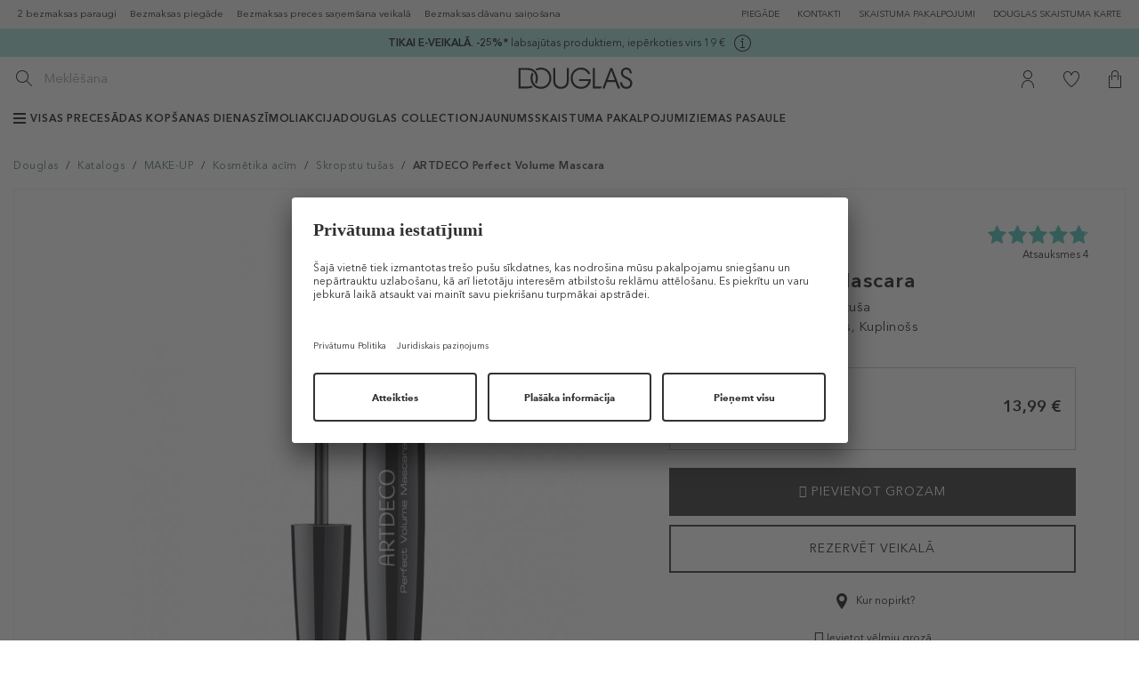

--- FILE ---
content_type: text/html; charset=utf-8
request_url: https://www.douglas.lv/lv/katalogs/artdeco-perfect-volume-mascara/
body_size: 53843
content:
<!DOCTYPE html>
<html lang="lv">
<head>
	<title> Skropstu tuša | kuplinoša ARTDECO Perfect Volume Mascara </title>
	<meta name="viewport" content="width=device-width, initial-scale=1, maximum-scale=1">
	<meta name="description" content=""/>
	<meta name="keywords" content=""/>
	<meta name="robots" content="index,follow" />

			<meta property="og:title" content="ARTDECO Perfect Volume Mascara">
		<meta property="og:description" content="Atklāj, ko Tu vēlies saņemt dāvanā.">
		<meta property="og:image" content="https://media.douglas.lv/images/galleries/1433961132_artdecoperfectvolumemascara.jpg">
		
	<meta http-equiv="Content-Type" content="text/html; charset=utf-8"/>

	<link rel="canonical" href="https://www.douglas.lv/lv/katalogs/artdeco-perfect-volume-mascara/" />








	<link href="https://www.douglas.lv/favicon.ico?v=2" rel="shortcut icon" type="image/x-icon" />
	<link rel="stylesheet" type="text/css" href="https://www.douglas.lv/fonts/MyFontsWebfontsKit.css?v=2025121802"/>
    <link rel="stylesheet" type="text/css" href="https://www.douglas.lv/fonts/stylesheet.css?v=2025121802"/>
	<link rel="stylesheet" type="text/css" href="https://www.douglas.lv/vendors/jqueryUI/jquery-ui-1.8.23.custom.css"/>

	<link rel="stylesheet" type="text/css" href="https://www.douglas.lv/vendors/jquery.bxslider/jquery.bxslider.css"/>
	<link rel="stylesheet" type="text/css" href="https://www.douglas.lv/vendors/jScrollPane/style/jquery.jscrollpane.css"/>
	<link rel="stylesheet" type="text/css" href="https://www.douglas.lv/vendors/owl.carousel/dist/assets/owl.carousel.min.css"/>

	<link rel="stylesheet" href="https://www.douglas.lv/vendors/bootstrap-datetimepicker.css" />

				
			<script>
				(function(s,t,a,n){s[t]||(s[t]=a,n=s[a]=function(){n.q.push(arguments)},
						n.q=[],n.v=2,n.l=1*new Date)})(window,"InstanaEumObject","ineum");
				window._wnsIneumStart = performance.now();
				ineum('reportingUrl', 'https://eum-blue-saas.instana.io');
				ineum('key', 'g1-9OjcNQVK-VvapMHvapg');
				ineum('trackSessions');
			</script>
		
		<script defer crossorigin="anonymous" src="https://eum.instana.io/1.7.2/eum.min.js"
				integrity="sha384-cgeSlevgebehPauohUhsnAeBrpjXzaj94mSv3L2EXjCQH0RRb9xSQ2ErGOWkthIJ"></script>
		
		<link rel="stylesheet" type="text/css" href="https://www.douglas.lv/res/css/frontend/products.css?v=2025121802"/>
		<link rel="stylesheet" type="text/css" href="https://vjs.zencdn.net/7.0.3/video-js.css?v=2025121802"/>
		<link rel="stylesheet" type="text/css" href="https://www.douglas.lv/res/less/bootstrap.css?v=2025121802"/>
		<link rel="stylesheet" type="text/css" href="https://www.douglas.lv/res/less/columns.css?v=2025121802"/>
		<link rel="stylesheet" type="text/css" href="https://www.douglas.lv/res/less/frontend.css?v=2025121802"/>
			<script type="text/javascript" src="https://ajax.googleapis.com/ajax/libs/jquery/1.11.3/jquery.min.js?v=2025121802"></script>
		<script type="text/javascript" src="https://www.douglas.lv/res/vendors/jquery/jquery-migrate-1.2.1.min.js?v=2025121802"></script>
		<script type="text/javascript" src="https://www.douglas.lv/res/js/common.js?v=2025121802"></script>
		<script type="text/javascript" src="//maxcdn.bootstrapcdn.com/bootstrap/3.3.5/js/bootstrap.min.js?v=2025121802"></script>
		<script type="text/javascript" src="/core7.4/vendors/bootstrap-select/js/bootstrap-select.js?v=2025121802"></script>
		

	
	<script type="text/javascript" src="https://www.douglas.lv/vendors/jqueryUI/jquery-ui-1.8.23.custom.min.js"></script>

	<script type="text/javascript" src="https://www.douglas.lv/vendors/moment.js"></script>
	<script type="text/javascript" src="https://www.douglas.lv/vendors/locale-lv.js"></script>
	<script type="text/javascript" src="https://www.douglas.lv/vendors/locale-ee.js"></script>
	<script type="text/javascript" src="https://www.douglas.lv/vendors/bootstrap-datetimepicker.js"></script>

	<script type="text/javascript" src="https://www.douglas.lv/vendors/jquery.textshadow.js"></script>
	<script type="text/javascript" src="https://www.douglas.lv/vendors/fancyBox/jquery.fancybox.pack.js"></script>
	<link rel="stylesheet" type="text/css" href="https://www.douglas.lv/vendors/fancyBox/jquery.fancybox.css"/>

	<script type="text/javascript" src="https://www.douglas.lv/vendors/jquery.bxslider/jquery.bxslider.min.js"></script>
	<script type="text/javascript" src="https://www.douglas.lv/vendors/jScrollPane/script/jquery.mousewheel.js"></script>
	<script type="text/javascript" src="https://www.douglas.lv/vendors/jScrollPane/script/jquery.jscrollpane.min.js"></script>
	<script type="text/javascript" src="https://www.douglas.lv/vendors/owl.carousel/dist/owl.carousel.min.js"></script>
	<script type="text/javascript" src="https://www.douglas.lv/js/frontend/jquery.inputmask.min.js"></script>
	<script type="text/javascript" src="https://www.douglas.lv/vendors/jquery.countdown.2.1.0/js/jquery.plugin.js"></script>
	<script type="text/javascript" src="https://www.douglas.lv/vendors/jquery.countdown.2.1.0/js/jquery.countdown.js"></script>

	<script type="text/javascript" src="https://www.douglas.lv/res/js/frontend/frontend.js?v=2025121802"></script>
	<script type="text/javascript" src="https://www.douglas.lv/res/js/frontend/menu.js?v=2025121802"></script>
	<script type="text/javascript">
$(function(){
	$('#collections_listing h1 a, #sidebar div.collections_sideblock a').click(function(e){
		var params = {hash:'', cat1:3, cat2:21, cat3:82, brand:0, brand_cat:0};
		$.ajax({
			url: '?set_ref=1', 
			data: params,
			success: function(data){
				//
			},
			async: false
		});
		//e.preventDefault();
	});
	$('div.plist a.prod_el, div.plist a.prod_top').click(function(e){		
		var hash = window.location.hash.replace(/^.*#[_]?/, '');
		var params = {hash:hash, cat1:3, cat2:21, cat3:82, brand:0, brand_cat:0};
		$('#ajax_loader').show();
		$.ajax({
			url: '?set_ref=1', 
			data: params,
			success: function(data){
				//
			},
			async: false
		});
	});
});
</script>


	<script>
		
		function hover(element) {
			var str = element.getAttribute("src");
			str = str.substring(0, (str.length)-16)+str.substring((str.length)-4, str.length);
			element.setAttribute('src', str);
		}
		function unhover(element) {
			var str = element.getAttribute("src");
			str = str.substring(0, (str.length)-4) + "_desaturated" + str.substring((str.length)-4, str.length);
			element.setAttribute('src', str);
		}
		
	</script>

	
		
		
			<script data-cookieconsent="ignore">
				window.dataLayer = window.dataLayer || [];
				function gtag() {
					dataLayer.push(arguments);
				}
				gtag("consent", "default", {
					ad_personalization: "denied",
					ad_storage: "denied",
					ad_user_data: "denied",
					analytics_storage: "denied",
					functionality_storage: "denied",
					personalization_storage: "denied",
					security_storage: "granted",
					wait_for_update: 500,
				});
				gtag("set", "ads_data_redaction", true);
				gtag("set", "url_passthrough", true);
			</script>
		

		<!-- Google Tag Manager -->
		
		<noscript><iframe src="//www.googletagmanager.com/ns.html?id=GTM-WDJ96R"
		height="0" width="0" style="display:none;visibility:hidden"></iframe></noscript>
		<script>(function(w,d,s,l,i){w[l]=w[l]||[];w[l].push({'gtm.start':
		new Date().getTime(),event:'gtm.js'});var f=d.getElementsByTagName(s)[0],
		j=d.createElement(s),dl=l!='dataLayer'?'&l='+l:'';j.async=true;j.src=
		'//www.googletagmanager.com/gtm.js?id='+i+dl;f.parentNode.insertBefore(j,f);
		})(window,document,'script','dataLayer','GTM-WDJ96R');</script>
		
		
		<!-- End Google Tag Manager -->

		
			<script>
				if (typeof dataLayer !== "undefined") {
					window.dataLayer.push({
						'event' : 'pageview',
						'dimension16' : 'shop'
					});
				}
			</script>
		





	
	

			<script async charset="UTF-8" src="https://ui.swogo.net/bundles/v4/douglas/swogo.js"></script>
	
	<meta name="verify-paysera" content="8a154568ea31e942452252c4f9ac8523">

						<meta name="facebook-domain-verification" content="4202nwutbivb7l8p7fd41qfufiun0k" />

				    <script type="text/javascript">
        //OMNISEND-SNIPPET-SOURCE-CODE-V1
        window.omnisend = window.omnisend || [];
        omnisend.push(["accountID", "6332c2a0e97a853350feb3bc"]);
        omnisend.push(["track", "$pageViewed"]);
        !function(){var e=document.createElement("script");e.type="text/javascript",e.async=!0,e.src="https://omnisnippet1.com/inshop/launcher-v2.js";var t=document.getElementsByTagName("script")[0];t.parentNode.insertBefore(e,t)}();
        </script>


	
				<script src='//tttd.douglas.lv/www-balt-douglas-lv/prod/utag.sync.js'></script>
		<script src="//tttd.douglas.lv/www-balt-douglas-lv/prod/utag.js"></script>
					<script id="usercentrics-cmp" src="https://app.usercentrics.eu/browser-ui/latest/loader.js" data-settings-id="GkCpTMKESnCOBL" async></script>
	</head>

<body id="type_products" class="">
	<!-- Loading script asynchronously -->

	
				<script type="text/javascript">
			window.utag_cfg_ovrd = window.utag_cfg_ovrd || {};
			window.utag_cfg_ovrd.noview = true;

			(function(a,b,c,d){
				a='//tttd.douglas.lv/www-balt-douglas-lv/prod/utag.js';
				b=document;c='script';d=b.createElement(c);d.src=a;d.type='text/java'+c;d.async=true;
				a=b.getElementsByTagName(c)[0];a.parentNode.insertBefore(d,a);
			})();
		</script>
		
	
	<script>
		(function () {
			window.customUtagView = function (utagData) {
				var utagScriptStatus = typeof utag === "object" && utag.hasOwnProperty("view");
				var isUtagDataLoaded = typeof utagData !== 'undefined';
				var isIneumLoaded = typeof ineum !== 'undefined';
				var isUCLoaded = typeof UC_UI !== 'undefined' && typeof UC_UI.getServicesBaseInfo === 'function';
				var meta = {
					pageType: utagData.sitegroup,
					consent_presence: false,
					environment: 'dev'
				};

				if (isUCLoaded) {
					UC_UI.getServicesBaseInfo().forEach(function (service) {
						if (service.name === "Tealium IQ") {
							meta.consent_presence = service.consent.status;
						}
					});
				} else {
					meta.consent_presence = undefined;
				}

				switch (utagData.sitegroup) {
					case "Start":
						meta.utag_version = 'unavailable';
						break;
					case "ProductDetailsPage":
						meta.productId = utagData.primary_product_id;
						break;
					case "CategoryPage":
					case "ProductCategoryPage":
						meta.catagoryId = utagData.page_id;
						break;
					case "CartPage":
						meta.productIds = utagData.primary_product_id;
						break;
					case "OrderConfirmationPage":
						meta.productIds = utagData.primary_product_id;
						meta.orderId = utagData.order_id;
						break;
				}

				if (isIneumLoaded) {
					if (!utagScriptStatus) {
						ineum('reportEvent', 'failing_/utagJs/loadScriptFailed', {
							timestamp: Date.now(),
							meta: meta
						});
						console.log('TealiumLog: utag was not found');
					}

					if (!isUtagDataLoaded) {
						ineum('reportEvent', 'failing_/utag_data/', {
							timestamp: Date.now(),
							meta: meta
						});
						console.log('TealiumLog: utag_data was not found');
					}
				} else {
					console.log('TealiumLog: inem.js was failed load or reportEvent fn not found.');
				}

				function tryInitView(utagData, attempsLeft) {
					if (attempsLeft === 0) {
						ineum('reportEvent', 'failing_/utagJs/afterTimeout', {
							timestamp: Date.now(),
							meta: meta
						});
						console.log('TealiumLog: utag.view() attemps 0');
						return;
					}

					if (typeof utag === "object" && utag.hasOwnProperty("view")) {
						console.log('TealiumLog: utag.view() init!');
						utag.view(utagData);
					} else {
						console.log('TealiumLog: utag.view() not init! Again...');
						setTimeout(function () {
							tryInitView(utagData, attempsLeft - 1)
						}, 500);
					}
				}

				tryInitView(utagData, 5);
			}
		})();
	</script>
	

	


































		
			
	<header>
	<div class="skip-header-wrp">
		<a href="#main-container">Pāriet uz galveno saturu</a>
	</div>

	<div class="hidden-sm hidden-xs desktop_privalumai">
		<div class="container-fluid">
			<div class="desktop_privalumai_container clearfix">
				<div data-toggle="tooltip" data-placement="bottom" title="2 bezmaksas paraugi">
					2 bezmaksas paraugi
				</div>
				<div >
					Bezmaksas piegāde
				</div>
				<div >
					Bezmaksas preces saņemšana veikalā
				</div>
				<div >
					Bezmaksas dāvanu saiņošana
				</div>
			</div>
			<ul id="menu_information" class="horizontal-desktop">
            <li>
            <a class="other-menu-link shops" href="https://www.douglas.lv/lv/piegade/" aria-label="Par piegādi">
                PIEGĀDE
            </a>
        </li>
            <li>
            <a class="other-menu-link shops" href="https://www.douglas.lv/lv/kontakti/" aria-label="Uz kontaktiem">
                KONTAKTI
            </a>
        </li>
            <li>
            <a class="other-menu-link shops" href="https://www.douglas.lv/lv/skaistumapakalpojumi/" aria-label="Uz pasākumiem">
                SKAISTUMA PAKALPOJUMI
            </a>
        </li>
            <li>
            <a class="other-menu-link shops" href="https://www.douglas.lv/lv/douglas-skaistuma-karte/" aria-label="Par Dauglas skaistuma karti">
                DOUGLAS SKAISTUMA KARTE
            </a>
        </li>
    














</ul>

		</div>
	</div>
	    <div class="linepromos" style="background-color: #9bdcd2;">
        <div class="wrp">
            <div class="">
                                    <div class="item">
                        <p style="text-align: center;"><span style="color: #000000;"><a href="https://www.douglas.lv/lv/akcijas/"><span style="color: #000000;"><strong>TIKAI E-VEIKALĀ</strong>. <strong>-25%*</strong> labsajūtas produktiem, iepērkoties virs 19 <span style="color: #000000;">€</span></span></a></span></p>
                                                    <span class="info">
                                <a nohref data-id="75" aria-label="Open more information modal" role="button" tabindex="0">
                                    <svg width="19" height="19" viewBox="0 0 19 19" fill="#000000" focusable="false">
                                        <path fill-rule="evenodd" clip-rule="evenodd" d="M0 9.5C0 4.2533 4.2533 0 9.5 0C14.7467 0 19 4.2533 19 9.5C19 14.7467 14.7467 19 9.5 19C4.2533 19 0 14.7467 0 9.5ZM1 9.5C1 14.1869 4.81311 18 9.5 18C14.1869 18 18 14.1869 18 9.5C18 4.81305 14.1869 1 9.5 1C4.81311 1 1 4.81305 1 9.5Z" fill="#000000"></path>
                                        <path d="M9.5 6C10.0523 6 10.5 5.55228 10.5 5C10.5 4.44772 10.0523 4 9.5 4C8.94772 4 8.5 4.44772 8.5 5C8.5 5.55228 8.94772 6 9.5 6Z" fill="#000000"></path>
                                        <path d="M10 8V7H9H7V8H9V14H7V15H9H10H12V14H10V8Z" fill="#000000"></path>
                                    </svg>
                                </a>
                            </span>
                                                                                            </div>
                            </div>
        </div>
    </div>
    
        <script>
            $(function(){

                $('.linepromos .item .info a').on('click keydown', function(e){
                    if (e.type === 'click' || (e.type === 'keydown' && (e.which === 13 || e.which === 32))) {
                        e.preventDefault();
                        var id = $(this).data('id');

                        $.fancybox({
                            autoSize: 'false',
                            fitToView: 'false',
                            maxWidth: 500,
                            href: '?display=content_types/pages/linepromo_info&id=' + id,
                            type: 'ajax',
                        });
                    }
                });

                $('.linepromos .item .countdown').each(function(){
                    var str = $(this).data('time');
                    var date = new Date(str.replace(/-/g, "/"));
                    $(this).countdown({
                        labels: ['Y', 'M', 'w', 'd', 'h', 'm', 's'],
                        labels1: ['Y', 'M', 'w', 'd', 'h', 'm', 's'],
                        format: 'DHMS',
                        until: date,
                    });
                });

                $(document).on('click', '.linepromos .code .click', function(e){
                    e.preventDefault();
                    var obj = $(this).find('.copy-text');
                    var txt = obj.text();
                    var $temp = $('<input>');
                    $("body").append($temp);
                    $temp.val(txt).select();
                    document.execCommand("copy");
                    $temp.remove();

                    /*
                    if (!obj.data('bs.tooltip')) {
                        obj.tooltip({
                            trigger: 'click',
                            title: 'Atlaižu kods veiksmīgi nokopēts',
                            placement: 'bottom'
                        });
                    }
                    obj.tooltip('show');

                    setTimeout(function(){
                         obj.tooltip('hide');
                    }, 3000);
                    */
                });

                            });
        </script>
    


	<div id="head">
		<div class="container-fluid">
							<button id="mainNavButton"
						aria-controls="mainNav"
						aria-expanded="false"
						aria-label="Atvērt galveno navigāciju">
					<img src="https://www.douglas.lv/images/frontend/commerce/burger.svg" alt="" />
				</button>
			
			<div class="search-form">
				<form id="quick_search" action="https://www.douglas.lv/lv/meklesana/" method="get">
					<div class="input-group">
						<span class="input-group-btn">
							<button type="submit" class="btn btn-default" aria-label="Izpildīt meklēšanu">
								<img src="https://www.douglas.lv/images/frontend/commerce/search.svg" alt=""/>
							</button>
						</span>
						<input type="text" class="form-control suggestion-input" id="suggestion-field" autocomplete="off" aria-label="Meklēšanas ieteikums" disabled>
						<input type="text" class="form-control" id="search-field" autocomplete="off" name="s" placeholder="Meklēšana" aria-label="Meklēšana">
					</div>
					<div id="autocomplete" ></div>
					<script src="https://www.douglas.lv/vendors/jquery.debounce-1.0.5.js"></script>
					<script>
						$(document).on('click','.search-suggestion, .ac_wrapper .ac_product,.search .product_element a', function(e) {
							if(typeof $(this).data('query') !== 'undefined') {
								//e.preventDefault();
								var location = $(this).attr('href');
								$.ajax({
									type: 'POST',
									url: '?display=content_types/pages/lupa_event',
									data: {
										query: $(this).data('query'),
										event: typeof $(this).data('suggestion') !== 'undefined'?'suggestionClick':'itemClick',
										item: $(this).data('id'),
										suggestion: typeof $(this).data('suggestion') !== 'undefined'?1:0
									}
								}).then(function() {
									//window.location = location;
								});
							}
						});
						$('#search-field').keydown(function(e) {
							$('#suggestion-field').val('');
						});

                        var currentRequest = null;
						$('#search-field').keyup($.debounce(function() {
							var val = $('#search-field').val();
							$('#suggestion-field').val('');
							if (val.length > 2) {
                                if (currentRequest) currentRequest.abort();
                                currentRequest = $.ajax({
									type: 'POST',
									url: '?display=content_types/pages/autocomplete.tpl&suggestion=1',
									data: { keyword: val },
									success: function(data) {
										$("#autocomplete").html(data).show();
									}
								});
							}
						}, 300));

						$('#quick_search .mobile_trigger').click(function(e) {
							$('#quick_search').addClass('active').find('input[name="s"]').focus();
						});
						$(document).mouseup(function (e){
							var container = $("#quick_search");
							if (!container.is(e.target) && container.has(e.target).length === 0) {
								container.removeClass('active');
							}
						});
					</script>
				</form>

			</div>

			<div id="logo">
				<a href="https://www.douglas.lv/">
										<img src="https://www.douglas.lv/images/logo.svg" alt="Uz Douglas lapu" />
				</a>
			</div>

			<div class="login-icon-wrp menu-icon-wrp">
	<ul id="menu_functional">
					<li>
				<a class="menu_icon" href="https://www.douglas.lv/lv/mans-konts/pasutijumi/?page=pieslegties" aria-label="Uz Manu kontu">
					<img src="https://www.douglas.lv/images/frontend/commerce/user.svg" alt=""/>
				</a>
			</li>
			</ul>
	
		<script>
			$(function(){
				$('#menu_functional .dropdown-toggle').on('click', function(e){
					e.preventDefault();
					$(this).closest('.list-collapse-mobile').toggleClass('open');
				});
			});
		</script>
	
</div>

							<div class="fav-icon-wrp menu-icon-wrp">
					<a class="menu_icon my_favorites" href="https://www.douglas.lv/lv/mans-konts/velmju-grozs/" aria-label="Uz Manu vēlmju sarakstu">
						<img src="https://www.douglas.lv/images/frontend/commerce/heart.svg" alt=""/>
					</a>
				</div>
			
			<div id="cart_info" class="cart-icon-wrp menu-icon-wrp">
	<a id="cartTrigger"
	   class="cart_icon menu_icon"
	   href="https://www.douglas.lv/lv/mans-konts/grozs/"
	   rel="nofollow"
	   role="button"
	   aria-label="Uz Grozu"
	   tabindex="0"
	   aria-haspopup="dialog"
	   aria-expanded="false"
	   aria-controls="cartOverview"
	   data-tealium-info='{&quot;addtobasket_source&quot;:null,&quot;addtowishlist_source&quot;:null,&quot;removefromwishlist_source&quot;:null,&quot;appointment_start&quot;:null,&quot;appointment_success&quot;:null,&quot;basket_ID&quot;:null,&quot;cart_view&quot;:null,&quot;category_id&quot;:[&quot;82&quot;],&quot;checkout_payment_start&quot;:null,&quot;currency&quot;:&quot;EUR&quot;,&quot;delivery_address_type&quot;:null,&quot;delivery_mode&quot;:null,&quot;error_message&quot;:null,&quot;error_object_code&quot;:null,&quot;go_to_checkout&quot;:null,&quot;layer_name&quot;:null,&quot;newsletter_registration_email_confirmation&quot;:null,&quot;order_id&quot;:null,&quot;beauty_points_redeemed&quot;:null,&quot;payment_method&quot;:null,&quot;primary_product_additions&quot;:[&quot;color&quot;],&quot;primary_product_availability_status&quot;:[&quot;Available&quot;],&quot;primary_product_backfill&quot;:[&quot;no&quot;],&quot;primary_product_brand&quot;:[&quot;ARTDECO&quot;],&quot;primary_product_classification&quot;:[&quot;Skropstu tu\u0161a | kuplino\u0161a&quot;],&quot;primary_product_color&quot;:[&quot;Nr. 21 - Black&quot;],&quot;primary_product_id&quot;:[&quot;9942&quot;],&quot;snd_product_id&quot;:[&quot;401967421021&quot;],&quot;primary_product_interaction&quot;:[&quot;view&quot;],&quot;primary_product_maincategory&quot;:[&quot;Skropstu tu\u0161as&quot;],&quot;primary_product_master_id&quot;:[&quot;3127&quot;],&quot;primary_product_master_name&quot;:[&quot;Perfect Volume Mascara&quot;],&quot;primary_product_name&quot;:[null],&quot;primary_product_onsale&quot;:[&quot;0&quot;],&quot;primary_product_price_regular&quot;:[&quot;13.99&quot;],&quot;primary_product_price&quot;:[&quot;13.99&quot;],&quot;primary_product_quantity&quot;:[&quot;1&quot;],&quot;primary_product_size&quot;:[&quot;none&quot;],&quot;primary_product_style&quot;:[&quot;none&quot;],&quot;primary_product_type&quot;:[&quot;PRODUCT&quot;],&quot;primary_product_variant_name&quot;:[&quot;Nr. 21 - Black&quot;],&quot;primary_product_variants&quot;:[&quot;yes&quot;],&quot;primary_product_vendor&quot;:[&quot;Douglas&quot;],&quot;primary_product_view_type&quot;:&quot;articleDetailPage&quot;,&quot;promotion_action&quot;:null,&quot;promotion_code&quot;:null,&quot;promotion_coupon_entered&quot;:null,&quot;promotion_coupon_redeemed_type&quot;:null,&quot;promotion_coupon_redeemed&quot;:null,&quot;promotion_discount_value&quot;:null,&quot;purchase&quot;:null,&quot;search_filter_criteria&quot;:null,&quot;search_filter_usage&quot;:null,&quot;search_origin&quot;:null,&quot;search_query&quot;:null,&quot;search_result_type&quot;:null,&quot;search_result&quot;:null,&quot;search_sort_criteria&quot;:null,&quot;shipping_costs&quot;:null,&quot;shop_type&quot;:&quot;shop&quot;,&quot;subscription_preference&quot;:null,&quot;total_price_gross&quot;:null,&quot;total_price_net&quot;:null,&quot;video_action&quot;:null,&quot;video_creator_id&quot;:null,&quot;video_creator&quot;:null,&quot;video_id&quot;:null,&quot;video_length&quot;:null,&quot;video_name&quot;:null,&quot;video_type_detail&quot;:null,&quot;video_type&quot;:null,&quot;sitegroup&quot;:&quot;ProductDetailsPage&quot;,&quot;page_id&quot;:&quot;product_3127&quot;,&quot;page_url&quot;:&quot;https:\/\/www.douglas.lv\/lv\/katalogs\/artdeco-perfect-volume-mascara\/?item=9942&quot;,&quot;country_code&quot;:&quot;LV&quot;,&quot;language_code&quot;:&quot;lv&quot;,&quot;category01&quot;:&quot;Katalogs&quot;,&quot;category02&quot;:&quot;MAKE-UP&quot;,&quot;category03&quot;:&quot;Kosm\u0113tika ac\u012bm&quot;,&quot;category04&quot;:&quot;Skropstu tu\u0161as&quot;,&quot;category05&quot;:&quot;ARTDECO Perfect Volume Mascara&quot;,&quot;category06&quot;:null,&quot;category07&quot;:null,&quot;category08&quot;:null,&quot;category09&quot;:null,&quot;cdc_id&quot;:null,&quot;customer_birthday&quot;:null,&quot;customer_gender&quot;:null,&quot;customer_id&quot;:null,&quot;customer_login_status&quot;:null,&quot;customer_status&quot;:&quot;XX&quot;,&quot;customer_status_shop&quot;:&quot;0&quot;,&quot;login_failed&quot;:null,&quot;search_result_click&quot;:null,&quot;tealium_event&quot;:&quot;page_view&quot;,&quot;content_id&quot;:&quot;Homepage.Katalogs.MAKE-UP.Kosm\u0113tika ac\u012bm.Skropstu tu\u0161as.ARTDECO Perfect Volume Mascara&quot;}'>


		<img src="https://www.douglas.lv/images/frontend/commerce/cart.svg" alt=""/>
			</a>
	<div class="overview_container empty"
		 id="cartOverview"
		 role="dialog"
		 aria-labelledby="cartTrigger"
		 hidden>
		<div class="overview clearfix">
			<em class="arrow"></em>
									
			<div class="clearfix" style="padding-bottom: 10px; margin-top: 10px;margin-left:10px;margin-right:10px; border-bottom:1px solid lightgrey;">
				<div style="float:left;  height:28px; line-height: 28px; font-weight: bold;">Kopējā summa:</div>
				<div style="float:right; height:28px; line-height: 28px; font-weight: bold;">0 &euro;</div>
			</div>
			
			<div class="clearfix" style="padding: 12px;">
																						
																
				<table style="padding: 12px;">
					<tr>
						<td style="vertical-align:middle; text-align: left; width: 45px;">
															<img src="https://www.douglas.lv/images/frontend/commerce/free_delivery_now.png" alt="">
													</td>
						<td style="vertical-align: bottom; text-align: left;">
							<span class="text">
																	Līdz <span style="color:#000000; font-weight:bold;">BEZMAKSAS</span> piegādei:<span style='color: #e5378f; font-weight: bold;'> 39.95 &euro;</span>
															</span>
						</td>
					</tr>
														</table>
			</div>
										
			<div class="clearfix">
			
			<a class="buy" href='https://www.douglas.lv/lv/mans-konts/grozs/' data-tealium-info='{&quot;addtobasket_source&quot;:null,&quot;addtowishlist_source&quot;:null,&quot;removefromwishlist_source&quot;:null,&quot;appointment_start&quot;:null,&quot;appointment_success&quot;:null,&quot;basket_ID&quot;:null,&quot;cart_view&quot;:null,&quot;category_id&quot;:[&quot;82&quot;],&quot;checkout_payment_start&quot;:null,&quot;currency&quot;:&quot;EUR&quot;,&quot;delivery_address_type&quot;:null,&quot;delivery_mode&quot;:null,&quot;error_message&quot;:null,&quot;error_object_code&quot;:null,&quot;go_to_checkout&quot;:null,&quot;layer_name&quot;:null,&quot;newsletter_registration_email_confirmation&quot;:null,&quot;order_id&quot;:null,&quot;beauty_points_redeemed&quot;:null,&quot;payment_method&quot;:null,&quot;primary_product_additions&quot;:[&quot;color&quot;],&quot;primary_product_availability_status&quot;:[&quot;Available&quot;],&quot;primary_product_backfill&quot;:[&quot;no&quot;],&quot;primary_product_brand&quot;:[&quot;ARTDECO&quot;],&quot;primary_product_classification&quot;:[&quot;Skropstu tu\u0161a | kuplino\u0161a&quot;],&quot;primary_product_color&quot;:[&quot;Nr. 21 - Black&quot;],&quot;primary_product_id&quot;:[&quot;9942&quot;],&quot;snd_product_id&quot;:[&quot;401967421021&quot;],&quot;primary_product_interaction&quot;:[&quot;view&quot;],&quot;primary_product_maincategory&quot;:[&quot;Skropstu tu\u0161as&quot;],&quot;primary_product_master_id&quot;:[&quot;3127&quot;],&quot;primary_product_master_name&quot;:[&quot;Perfect Volume Mascara&quot;],&quot;primary_product_name&quot;:[null],&quot;primary_product_onsale&quot;:[&quot;0&quot;],&quot;primary_product_price_regular&quot;:[&quot;13.99&quot;],&quot;primary_product_price&quot;:[&quot;13.99&quot;],&quot;primary_product_quantity&quot;:[&quot;1&quot;],&quot;primary_product_size&quot;:[&quot;none&quot;],&quot;primary_product_style&quot;:[&quot;none&quot;],&quot;primary_product_type&quot;:[&quot;PRODUCT&quot;],&quot;primary_product_variant_name&quot;:[&quot;Nr. 21 - Black&quot;],&quot;primary_product_variants&quot;:[&quot;yes&quot;],&quot;primary_product_vendor&quot;:[&quot;Douglas&quot;],&quot;primary_product_view_type&quot;:&quot;articleDetailPage&quot;,&quot;promotion_action&quot;:null,&quot;promotion_code&quot;:null,&quot;promotion_coupon_entered&quot;:null,&quot;promotion_coupon_redeemed_type&quot;:null,&quot;promotion_coupon_redeemed&quot;:null,&quot;promotion_discount_value&quot;:null,&quot;purchase&quot;:null,&quot;search_filter_criteria&quot;:null,&quot;search_filter_usage&quot;:null,&quot;search_origin&quot;:null,&quot;search_query&quot;:null,&quot;search_result_type&quot;:null,&quot;search_result&quot;:null,&quot;search_sort_criteria&quot;:null,&quot;shipping_costs&quot;:null,&quot;shop_type&quot;:&quot;shop&quot;,&quot;subscription_preference&quot;:null,&quot;total_price_gross&quot;:null,&quot;total_price_net&quot;:null,&quot;video_action&quot;:null,&quot;video_creator_id&quot;:null,&quot;video_creator&quot;:null,&quot;video_id&quot;:null,&quot;video_length&quot;:null,&quot;video_name&quot;:null,&quot;video_type_detail&quot;:null,&quot;video_type&quot;:null,&quot;sitegroup&quot;:&quot;ProductDetailsPage&quot;,&quot;page_id&quot;:&quot;product_3127&quot;,&quot;page_url&quot;:&quot;https:\/\/www.douglas.lv\/lv\/katalogs\/artdeco-perfect-volume-mascara\/?item=9942&quot;,&quot;country_code&quot;:&quot;LV&quot;,&quot;language_code&quot;:&quot;lv&quot;,&quot;category01&quot;:&quot;Katalogs&quot;,&quot;category02&quot;:&quot;MAKE-UP&quot;,&quot;category03&quot;:&quot;Kosm\u0113tika ac\u012bm&quot;,&quot;category04&quot;:&quot;Skropstu tu\u0161as&quot;,&quot;category05&quot;:&quot;ARTDECO Perfect Volume Mascara&quot;,&quot;category06&quot;:null,&quot;category07&quot;:null,&quot;category08&quot;:null,&quot;category09&quot;:null,&quot;cdc_id&quot;:null,&quot;customer_birthday&quot;:null,&quot;customer_gender&quot;:null,&quot;customer_id&quot;:null,&quot;customer_login_status&quot;:null,&quot;customer_status&quot;:&quot;XX&quot;,&quot;customer_status_shop&quot;:&quot;0&quot;,&quot;login_failed&quot;:null,&quot;search_result_click&quot;:null,&quot;tealium_event&quot;:&quot;page_view&quot;,&quot;content_id&quot;:&quot;Homepage.Katalogs.MAKE-UP.Kosm\u0113tika ac\u012bm.Skropstu tu\u0161as.ARTDECO Perfect Volume Mascara&quot;}'>PIRKT</a>
			</div>
					</div>
	</div>
</div>

		</div>
	</div>

			








		<div id="menuOverlay"></div>
		<nav id="mainNavMobile" role="navigation" aria-label="Mobilā navigācija">
    <div class="menu-header">
        <button class="menu-close" aria-label="Close menu">
            <i class="icon icon-close"></i>
        </button>
    </div>

    <div class="menu-content">
        <div id="menuPremiumBlock">
            <div class="container-fluid">
                <ul id="menuPremium">
            <li class="has-submenu" data-title="VISAS PRECES">
                        <div class="menu-item-wrp parent">
                            <a href="https://www.douglas.lv/lv/katalogs/" class="menu-link">
            <span class="burger"><span></span></span>                        VISAS PRECES
        </a>
    
                    <button class="submenu-toggle" data-target='menuSubmenu_696efca42d9b5' aria-expanded="false" aria-label="Atvērt apakšizvēlni">
        <i class="icon icon-right"></i>
    </button>

            </div>
            <div id="menuSubmenu_696efca42d9b5" class="submenu" >
                    <div class="submenu-header">
        <button class="submenu-back" aria-label="Atgriezties uz galvenā izvēlne">
            <i class="icon icon-left" aria-hidden="true"></i>
        </button>
        <div class="submenu-title" role="heading" aria-level="2">
            <span>VISAS PRECES</span>
        </div>
        <button class="menu-close" aria-label="Aizvērt izvēlni">
            <i class="icon icon-close" aria-hidden="true"></i>
        </button>
    </div>


                <div class="submenu-content">
                    <ul class="submenu-items">
                                                                                <li >
                                <div class="menu-item-wrp">
                                                <a href="https://www.douglas.lv/lv/davanu-kartes/" class="menu-link">
                                    Dāvanu kartes
        </a>
    
                                                                    </div>

                                                            </li>
                                                                                <li class="has-submenu">
                                <div class="menu-item-wrp">
                                                <a href="https://www.douglas.lv/lv/katalogs/smarzas/" class="menu-link">
                                    Smaržas
        </a>
    
                                        <button class="submenu-toggle" data-target='menuSubmenu_696efca42e0b0' aria-expanded="false" aria-label="Atvērt apakšizvēlni">
        <i class="icon icon-right"></i>
    </button>
                                </div>

                                                                    <div class="submenu-content">
                                        <div id="menuSubmenu_696efca42e0b0" class="submenu" >
                                                <div class="submenu-header">
        <button class="submenu-back" aria-label="Atgriezties uz VISAS PRECES">
            <i class="icon icon-left" aria-hidden="true"></i>
        </button>
        <div class="submenu-title" role="heading" aria-level="3">
            <span>Smaržas</span>
        </div>
        <button class="menu-close" aria-label="Aizvērt izvēlni">
            <i class="icon icon-close" aria-hidden="true"></i>
        </button>
    </div>


                                            <div class="submenu-content">
                                                <ul class="submenu-items">
                                                                                                                                                                    <li class="has-submenu">
                                                            <div class="menu-item-wrp">
                                                                            <a href="https://www.douglas.lv/lv/katalogs/smarzas/sieviesu-smarzas/" class="menu-link">
                                    Sieviešu smaržas
        </a>
    
                                                                    <button class="submenu-toggle" data-target='menuSubmenu_696efca42e0db' aria-expanded="false" aria-label="Atvērt apakšizvēlni">
        <i class="icon icon-right"></i>
    </button>
                                                            </div>

                                                                                                                            <div id="menuSubmenu_696efca42e0db" class="submenu">
                                                                        <div class="submenu-header">
        <button class="submenu-back" aria-label="Atgriezties uz Smaržas">
            <i class="icon icon-left" aria-hidden="true"></i>
        </button>
        <div class="submenu-title" role="heading" aria-level="4">
            <span>Sieviešu smaržas</span>
        </div>
        <button class="menu-close" aria-label="Aizvērt izvēlni">
            <i class="icon icon-close" aria-hidden="true"></i>
        </button>
    </div>


                                                                    <div class="submenu-content">
                                                                        <ul class="submenu-items">
                                                                                                                                                            <li>
                                                                                    <div class="menu-item-wrp">
                                                                                                    <a href="https://www.douglas.lv/lv/katalogs/smarzas/sieviesu-smarzas/smarzas/" class="menu-link">
                                    Smaržas
        </a>
    
                                                                                    </div>
                                                                                </li>
                                                                                                                                                            <li>
                                                                                    <div class="menu-item-wrp">
                                                                                                    <a href="https://www.douglas.lv/lv/katalogs/smarzas/nisas-aromati/vinai/" class="menu-link">
                                    Nišas aromāti
        </a>
    
                                                                                    </div>
                                                                                </li>
                                                                                                                                                            <li>
                                                                                    <div class="menu-item-wrp">
                                                                                                    <a href="https://www.douglas.lv/lv/katalogs/smarzas/sieviesu-smarzas/parfimeti-dezodoranti/" class="menu-link">
                                    Parfimēti dezodoranti
        </a>
    
                                                                                    </div>
                                                                                </li>
                                                                                                                                                            <li>
                                                                                    <div class="menu-item-wrp">
                                                                                                    <a href="https://www.douglas.lv/lv/katalogs/smarzas/sieviesu-smarzas/parfimetas-dusas-zelejas/" class="menu-link">
                                    Parfimētas dušas želejas
        </a>
    
                                                                                    </div>
                                                                                </li>
                                                                                                                                                            <li>
                                                                                    <div class="menu-item-wrp">
                                                                                                    <a href="https://www.douglas.lv/lv/katalogs/smarzas/sieviesu-smarzas/parfimeti-kopsanas-lidzekli/" class="menu-link">
                                    Parfimēti kopšanas līdzekļi
        </a>
    
                                                                                    </div>
                                                                                </li>
                                                                                                                                                            <li>
                                                                                    <div class="menu-item-wrp">
                                                                                                    <a href="https://www.douglas.lv/lv/katalogs/smarzas/sieviesu-smarzas/komplekti/" class="menu-link">
                                    Komplekti
        </a>
    
                                                                                    </div>
                                                                                </li>
                                                                                                                                                            <li>
                                                                                    <div class="menu-item-wrp">
                                                                                                    <a href="https://www.douglas.lv/lv/katalogs/top-10-aromati-sievietem/" class="menu-link">
                                    Top 10 aromāti sievietēm
        </a>
    
                                                                                    </div>
                                                                                </li>
                                                                                                                                                            <li>
                                                                                    <div class="menu-item-wrp">
                                                                                                    <a href="https://www.douglas.lv/lv/katalogs/smarzas/sieviesu-smarzas/" class="menu-link">
                                    »Visi produkti
        </a>
    
                                                                                    </div>
                                                                                </li>
                                                                                                                                                    </ul>
                                                                    </div>
                                                                </div>
                                                                                                                    </li>
                                                                                                                                                                    <li class="has-submenu">
                                                            <div class="menu-item-wrp">
                                                                            <a href="https://www.douglas.lv/lv/katalogs/smarzas/viriesu-smarzas/" class="menu-link">
                                    Vīriešu smaržas
        </a>
    
                                                                    <button class="submenu-toggle" data-target='menuSubmenu_696efca42e104' aria-expanded="false" aria-label="Atvērt apakšizvēlni">
        <i class="icon icon-right"></i>
    </button>
                                                            </div>

                                                                                                                            <div id="menuSubmenu_696efca42e104" class="submenu">
                                                                        <div class="submenu-header">
        <button class="submenu-back" aria-label="Atgriezties uz Smaržas">
            <i class="icon icon-left" aria-hidden="true"></i>
        </button>
        <div class="submenu-title" role="heading" aria-level="4">
            <span>Vīriešu smaržas</span>
        </div>
        <button class="menu-close" aria-label="Aizvērt izvēlni">
            <i class="icon icon-close" aria-hidden="true"></i>
        </button>
    </div>


                                                                    <div class="submenu-content">
                                                                        <ul class="submenu-items">
                                                                                                                                                            <li>
                                                                                    <div class="menu-item-wrp">
                                                                                                    <a href="https://www.douglas.lv/lv/katalogs/smarzas/viriesu-smarzas/smarzas/" class="menu-link">
                                    Smaržas
        </a>
    
                                                                                    </div>
                                                                                </li>
                                                                                                                                                            <li>
                                                                                    <div class="menu-item-wrp">
                                                                                                    <a href="https://www.douglas.lv/lv/katalogs/smarzas/nisas-aromati/vinam/" class="menu-link">
                                    Nišas aromāti
        </a>
    
                                                                                    </div>
                                                                                </li>
                                                                                                                                                            <li>
                                                                                    <div class="menu-item-wrp">
                                                                                                    <a href="https://www.douglas.lv/lv/katalogs/smarzas/viriesu-smarzas/parfimeti-dezodoranti/" class="menu-link">
                                    Parfimēti dezodoranti
        </a>
    
                                                                                    </div>
                                                                                </li>
                                                                                                                                                            <li>
                                                                                    <div class="menu-item-wrp">
                                                                                                    <a href="https://www.douglas.lv/lv/katalogs/smarzas/viriesu-smarzas/parfimetas-dusas-zelejas/" class="menu-link">
                                    Parfimētas dušas želejas
        </a>
    
                                                                                    </div>
                                                                                </li>
                                                                                                                                                            <li>
                                                                                    <div class="menu-item-wrp">
                                                                                                    <a href="https://www.douglas.lv/lv/katalogs/smarzas/viriesu-smarzas/parfimeti-pec-skusanas-lidzekli/" class="menu-link">
                                    Parfimēti pēc skūšanās līdzekļi
        </a>
    
                                                                                    </div>
                                                                                </li>
                                                                                                                                                            <li>
                                                                                    <div class="menu-item-wrp">
                                                                                                    <a href="https://www.douglas.lv/lv/katalogs/smarzas/viriesu-smarzas/komplekti/" class="menu-link">
                                    Komplekti
        </a>
    
                                                                                    </div>
                                                                                </li>
                                                                                                                                                            <li>
                                                                                    <div class="menu-item-wrp">
                                                                                                    <a href="https://www.douglas.lv/lv/katalogs/top-10-aromati-viriesiem/" class="menu-link">
                                    Top 10 aromāti vīriešiem
        </a>
    
                                                                                    </div>
                                                                                </li>
                                                                                                                                                            <li>
                                                                                    <div class="menu-item-wrp">
                                                                                                    <a href="https://www.douglas.lv/lv/katalogs/smarzas/viriesu-smarzas/" class="menu-link">
                                    »Visi produkti
        </a>
    
                                                                                    </div>
                                                                                </li>
                                                                                                                                                    </ul>
                                                                    </div>
                                                                </div>
                                                                                                                    </li>
                                                                                                                                                                    <li class="has-submenu">
                                                            <div class="menu-item-wrp">
                                                                            <a href="https://www.douglas.lv/lv/katalogs/smarzas/unisex/" class="menu-link">
                                    Unisex
        </a>
    
                                                                    <button class="submenu-toggle" data-target='menuSubmenu_696efca42e12b' aria-expanded="false" aria-label="Atvērt apakšizvēlni">
        <i class="icon icon-right"></i>
    </button>
                                                            </div>

                                                                                                                            <div id="menuSubmenu_696efca42e12b" class="submenu">
                                                                        <div class="submenu-header">
        <button class="submenu-back" aria-label="Atgriezties uz Smaržas">
            <i class="icon icon-left" aria-hidden="true"></i>
        </button>
        <div class="submenu-title" role="heading" aria-level="4">
            <span>Unisex</span>
        </div>
        <button class="menu-close" aria-label="Aizvērt izvēlni">
            <i class="icon icon-close" aria-hidden="true"></i>
        </button>
    </div>


                                                                    <div class="submenu-content">
                                                                        <ul class="submenu-items">
                                                                                                                                                            <li>
                                                                                    <div class="menu-item-wrp">
                                                                                                    <a href="https://www.douglas.lv/lv/katalogs/smarzas/unisex/smarzas/" class="menu-link">
                                    Smaržas
        </a>
    
                                                                                    </div>
                                                                                </li>
                                                                                                                                                    </ul>
                                                                    </div>
                                                                </div>
                                                                                                                    </li>
                                                                                                                                                                    <li >
                                                            <div class="menu-item-wrp">
                                                                            <a href="https://www.douglas.lv/lv/katalogs/smarzas/majai-un-auto/" class="menu-link">
                                    Mājai un auto
        </a>
    
                                                                                                                            </div>

                                                                                                                    </li>
                                                                                                                                                                    <li >
                                                            <div class="menu-item-wrp">
                                                                            <a href="https://www.douglas.lv/lv/katalogs/smarzas/nisas-aromati/" class="menu-link">
                                    Nišas smaržas
        </a>
    
                                                                                                                            </div>

                                                                                                                    </li>
                                                                                                                                                                    <li class="has-submenu">
                                                            <div class="menu-item-wrp">
                                                                            <a href="https://www.douglas.lv/lv/katalogs/#tag:3;product_type:1,2,3" class="menu-link">
                                    Jaunums
        </a>
    
                                                                    <button class="submenu-toggle" data-target='menuSubmenu_696efca42e142' aria-expanded="false" aria-label="Atvērt apakšizvēlni">
        <i class="icon icon-right"></i>
    </button>
                                                            </div>

                                                                                                                            <div id="menuSubmenu_696efca42e142" class="submenu">
                                                                        <div class="submenu-header">
        <button class="submenu-back" aria-label="Atgriezties uz Smaržas">
            <i class="icon icon-left" aria-hidden="true"></i>
        </button>
        <div class="submenu-title" role="heading" aria-level="4">
            <span>Jaunums</span>
        </div>
        <button class="menu-close" aria-label="Aizvērt izvēlni">
            <i class="icon icon-close" aria-hidden="true"></i>
        </button>
    </div>


                                                                    <div class="submenu-content">
                                                                        <ul class="submenu-items">
                                                                                                                                                            <li>
                                                                                    <div class="menu-item-wrp">
                                                                                                    <a href="https://www.douglas.lv/lv/bond-no-9/" class="menu-link">
                                    BOND NO. 9
        </a>
    
                                                                                    </div>
                                                                                </li>
                                                                                                                                                            <li>
                                                                                    <div class="menu-item-wrp">
                                                                                                    <a href="https://www.douglas.lv/lv/lattafa/" class="menu-link">
                                    LATTAFA
        </a>
    
                                                                                    </div>
                                                                                </li>
                                                                                                                                                            <li>
                                                                                    <div class="menu-item-wrp">
                                                                                                    <a href="https://www.douglas.lv/lv/brecourt/" class="menu-link">
                                    BRECOURT
        </a>
    
                                                                                    </div>
                                                                                </li>
                                                                                                                                                            <li>
                                                                                    <div class="menu-item-wrp">
                                                                                                    <a href="https://www.douglas.lv/lv/khlo-kardashian/" class="menu-link">
                                    KHLOÉ KARDASHIAN
        </a>
    
                                                                                    </div>
                                                                                </li>
                                                                                                                                                            <li>
                                                                                    <div class="menu-item-wrp">
                                                                                                    <a href="https://www.douglas.lv/lv/hfc-paris/" class="menu-link">
                                    HFC PARIS
        </a>
    
                                                                                    </div>
                                                                                </li>
                                                                                                                                                    </ul>
                                                                    </div>
                                                                </div>
                                                                                                                    </li>
                                                                                                                                                                    <li >
                                                            <div class="menu-item-wrp">
                                                                            <a href="https://www.douglas.lv/lv/katalogs/douglas-collection-beautiful-stories-open-your/" class="menu-link">
                                    DOUGLAS Open Your Heart
        </a>
    
                                                                                                                            </div>

                                                                                                                    </li>
                                                                                                    </ul>
                                            </div>
                                        </div>
                                    </div>
                                                            </li>
                                                                                <li class="has-submenu">
                                <div class="menu-item-wrp">
                                                <a href="https://www.douglas.lv/lv/katalogs/make-up/" class="menu-link">
                                    Make-up
        </a>
    
                                        <button class="submenu-toggle" data-target='menuSubmenu_696efca42e161' aria-expanded="false" aria-label="Atvērt apakšizvēlni">
        <i class="icon icon-right"></i>
    </button>
                                </div>

                                                                    <div class="submenu-content">
                                        <div id="menuSubmenu_696efca42e161" class="submenu" >
                                                <div class="submenu-header">
        <button class="submenu-back" aria-label="Atgriezties uz VISAS PRECES">
            <i class="icon icon-left" aria-hidden="true"></i>
        </button>
        <div class="submenu-title" role="heading" aria-level="3">
            <span>Make-up</span>
        </div>
        <button class="menu-close" aria-label="Aizvērt izvēlni">
            <i class="icon icon-close" aria-hidden="true"></i>
        </button>
    </div>


                                            <div class="submenu-content">
                                                <ul class="submenu-items">
                                                                                                                                                                    <li class="has-submenu">
                                                            <div class="menu-item-wrp">
                                                                            <a href="https://www.douglas.lv/lv/katalogs/make-up/kosmetika-sejai/" class="menu-link">
                                    Kosmētika sejai
        </a>
    
                                                                    <button class="submenu-toggle" data-target='menuSubmenu_696efca42e171' aria-expanded="false" aria-label="Atvērt apakšizvēlni">
        <i class="icon icon-right"></i>
    </button>
                                                            </div>

                                                                                                                            <div id="menuSubmenu_696efca42e171" class="submenu">
                                                                        <div class="submenu-header">
        <button class="submenu-back" aria-label="Atgriezties uz Make-up">
            <i class="icon icon-left" aria-hidden="true"></i>
        </button>
        <div class="submenu-title" role="heading" aria-level="4">
            <span>Kosmētika sejai</span>
        </div>
        <button class="menu-close" aria-label="Aizvērt izvēlni">
            <i class="icon icon-close" aria-hidden="true"></i>
        </button>
    </div>


                                                                    <div class="submenu-content">
                                                                        <ul class="submenu-items">
                                                                                                                                                            <li>
                                                                                    <div class="menu-item-wrp">
                                                                                                    <a href="https://www.douglas.lv/lv/katalogs/make-up/kosmetika-sejai/grima-baze/" class="menu-link">
                                    Grima bāze
        </a>
    
                                                                                    </div>
                                                                                </li>
                                                                                                                                                            <li>
                                                                                    <div class="menu-item-wrp">
                                                                                                    <a href="https://www.douglas.lv/lv/katalogs/make-up/kosmetika-sejai/grima-pamats/" class="menu-link">
                                    Grima pamats
        </a>
    
                                                                                    </div>
                                                                                </li>
                                                                                                                                                            <li>
                                                                                    <div class="menu-item-wrp">
                                                                                                    <a href="https://www.douglas.lv/lv/katalogs/make-up/kosmetika-sejai/korektori/" class="menu-link">
                                    Korektori
        </a>
    
                                                                                    </div>
                                                                                </li>
                                                                                                                                                            <li>
                                                                                    <div class="menu-item-wrp">
                                                                                                    <a href="https://www.douglas.lv/lv/katalogs/make-up/kosmetika-sejai/puderi/" class="menu-link">
                                    Pūderi
        </a>
    
                                                                                    </div>
                                                                                </li>
                                                                                                                                                            <li>
                                                                                    <div class="menu-item-wrp">
                                                                                                    <a href="https://www.douglas.lv/lv/katalogs/make-up/kosmetika-sejai/vaigu-sartumi/" class="menu-link">
                                    Vaigu sārtumi
        </a>
    
                                                                                    </div>
                                                                                </li>
                                                                                                                                                            <li>
                                                                                    <div class="menu-item-wrp">
                                                                                                    <a href="https://www.douglas.lv/lv/katalogs/make-up/kosmetika-sejai/komplekti/" class="menu-link">
                                    Komplekti
        </a>
    
                                                                                    </div>
                                                                                </li>
                                                                                                                                                            <li>
                                                                                    <div class="menu-item-wrp">
                                                                                                    <a href="https://www.douglas.lv/lv/katalogs/make-up/kosmetika-sejai/" class="menu-link">
                                    »Visi produkti
        </a>
    
                                                                                    </div>
                                                                                </li>
                                                                                                                                                    </ul>
                                                                    </div>
                                                                </div>
                                                                                                                    </li>
                                                                                                                                                                    <li class="has-submenu">
                                                            <div class="menu-item-wrp">
                                                                            <a href="https://www.douglas.lv/lv/katalogs/make-up/kosmetika-acim/" class="menu-link">
                                    Kosmētika acīm
        </a>
    
                                                                    <button class="submenu-toggle" data-target='menuSubmenu_696efca42e193' aria-expanded="false" aria-label="Atvērt apakšizvēlni">
        <i class="icon icon-right"></i>
    </button>
                                                            </div>

                                                                                                                            <div id="menuSubmenu_696efca42e193" class="submenu">
                                                                        <div class="submenu-header">
        <button class="submenu-back" aria-label="Atgriezties uz Make-up">
            <i class="icon icon-left" aria-hidden="true"></i>
        </button>
        <div class="submenu-title" role="heading" aria-level="4">
            <span>Kosmētika acīm</span>
        </div>
        <button class="menu-close" aria-label="Aizvērt izvēlni">
            <i class="icon icon-close" aria-hidden="true"></i>
        </button>
    </div>


                                                                    <div class="submenu-content">
                                                                        <ul class="submenu-items">
                                                                                                                                                            <li>
                                                                                    <div class="menu-item-wrp">
                                                                                                    <a href="https://www.douglas.lv/lv/katalogs/make-up/kosmetika-acim/skropstu-tusas/" class="menu-link">
                                    Skropstu tušas
        </a>
    
                                                                                    </div>
                                                                                </li>
                                                                                                                                                            <li>
                                                                                    <div class="menu-item-wrp">
                                                                                                    <a href="https://www.douglas.lv/lv/katalogs/make-up/kosmetika-acim/acu-zimuli-un-laineri/" class="menu-link">
                                    Acu zīmuļi un laineri
        </a>
    
                                                                                    </div>
                                                                                </li>
                                                                                                                                                            <li>
                                                                                    <div class="menu-item-wrp">
                                                                                                    <a href="https://www.douglas.lv/lv/katalogs/make-up/kosmetika-acim/acu-enas/" class="menu-link">
                                    Acu ēnas
        </a>
    
                                                                                    </div>
                                                                                </li>
                                                                                                                                                            <li>
                                                                                    <div class="menu-item-wrp">
                                                                                                    <a href="https://www.douglas.lv/lv/katalogs/make-up/kosmetika-acim/uzacim/" class="menu-link">
                                    Uzacīm
        </a>
    
                                                                                    </div>
                                                                                </li>
                                                                                                                                                            <li>
                                                                                    <div class="menu-item-wrp">
                                                                                                    <a href="https://www.douglas.lv/lv/katalogs/make-up/kosmetika-acim/maksligas-skropstas/" class="menu-link">
                                    Mākslīgās skropstas
        </a>
    
                                                                                    </div>
                                                                                </li>
                                                                                                                                                            <li>
                                                                                    <div class="menu-item-wrp">
                                                                                                    <a href="https://www.douglas.lv/lv/katalogs/make-up/kosmetika-acim/komplekti/" class="menu-link">
                                    Komplekti
        </a>
    
                                                                                    </div>
                                                                                </li>
                                                                                                                                                            <li>
                                                                                    <div class="menu-item-wrp">
                                                                                                    <a href="https://www.douglas.lv/lv/katalogs/make-up/kosmetika-acim/" class="menu-link">
                                    »Visi produkti
        </a>
    
                                                                                    </div>
                                                                                </li>
                                                                                                                                                    </ul>
                                                                    </div>
                                                                </div>
                                                                                                                    </li>
                                                                                                                                                                    <li class="has-submenu">
                                                            <div class="menu-item-wrp">
                                                                            <a href="https://www.douglas.lv/lv/katalogs/make-up/kosmetika-lupam/" class="menu-link">
                                    Kosmētika lūpām
        </a>
    
                                                                    <button class="submenu-toggle" data-target='menuSubmenu_696efca42e1b4' aria-expanded="false" aria-label="Atvērt apakšizvēlni">
        <i class="icon icon-right"></i>
    </button>
                                                            </div>

                                                                                                                            <div id="menuSubmenu_696efca42e1b4" class="submenu">
                                                                        <div class="submenu-header">
        <button class="submenu-back" aria-label="Atgriezties uz Make-up">
            <i class="icon icon-left" aria-hidden="true"></i>
        </button>
        <div class="submenu-title" role="heading" aria-level="4">
            <span>Kosmētika lūpām</span>
        </div>
        <button class="menu-close" aria-label="Aizvērt izvēlni">
            <i class="icon icon-close" aria-hidden="true"></i>
        </button>
    </div>


                                                                    <div class="submenu-content">
                                                                        <ul class="submenu-items">
                                                                                                                                                            <li>
                                                                                    <div class="menu-item-wrp">
                                                                                                    <a href="https://www.douglas.lv/lv/katalogs/make-up/kosmetika-lupam/lupu-krasas/" class="menu-link">
                                    Lūpu krāsas
        </a>
    
                                                                                    </div>
                                                                                </li>
                                                                                                                                                            <li>
                                                                                    <div class="menu-item-wrp">
                                                                                                    <a href="https://www.douglas.lv/lv/katalogs/make-up/kosmetika-lupam/lupu-spidumi/" class="menu-link">
                                    Lūpu spīdumi
        </a>
    
                                                                                    </div>
                                                                                </li>
                                                                                                                                                            <li>
                                                                                    <div class="menu-item-wrp">
                                                                                                    <a href="https://www.douglas.lv/lv/katalogs/make-up/kosmetika-lupam/lupu-zimuli/" class="menu-link">
                                    Lūpu zīmuļi
        </a>
    
                                                                                    </div>
                                                                                </li>
                                                                                                                                                            <li>
                                                                                    <div class="menu-item-wrp">
                                                                                                    <a href="https://www.douglas.lv/lv/katalogs/make-up/kosmetika-lupam/lupu-balzami/" class="menu-link">
                                    Lūpu balzami
        </a>
    
                                                                                    </div>
                                                                                </li>
                                                                                                                                                            <li>
                                                                                    <div class="menu-item-wrp">
                                                                                                    <a href="https://www.douglas.lv/lv/katalogs/make-up/kosmetika-lupam/lupu-krasas-baze/" class="menu-link">
                                    Lūpu krāsas bāze
        </a>
    
                                                                                    </div>
                                                                                </li>
                                                                                                                                                            <li>
                                                                                    <div class="menu-item-wrp">
                                                                                                    <a href="https://www.douglas.lv/lv/katalogs/make-up/kosmetika-lupam/komplekti/" class="menu-link">
                                    Komplekti
        </a>
    
                                                                                    </div>
                                                                                </li>
                                                                                                                                                            <li>
                                                                                    <div class="menu-item-wrp">
                                                                                                    <a href="https://www.douglas.lv/lv/katalogs/make-up/kosmetika-lupam/" class="menu-link">
                                    »Visi produkti
        </a>
    
                                                                                    </div>
                                                                                </li>
                                                                                                                                                    </ul>
                                                                    </div>
                                                                </div>
                                                                                                                    </li>
                                                                                                                                                                    <li class="has-submenu">
                                                            <div class="menu-item-wrp">
                                                                            <a href="https://www.douglas.lv/lv/katalogs/make-up/kosmetika-nagiem/" class="menu-link">
                                    Kosmētika nagiem
        </a>
    
                                                                    <button class="submenu-toggle" data-target='menuSubmenu_696efca42e1d5' aria-expanded="false" aria-label="Atvērt apakšizvēlni">
        <i class="icon icon-right"></i>
    </button>
                                                            </div>

                                                                                                                            <div id="menuSubmenu_696efca42e1d5" class="submenu">
                                                                        <div class="submenu-header">
        <button class="submenu-back" aria-label="Atgriezties uz Make-up">
            <i class="icon icon-left" aria-hidden="true"></i>
        </button>
        <div class="submenu-title" role="heading" aria-level="4">
            <span>Kosmētika nagiem</span>
        </div>
        <button class="menu-close" aria-label="Aizvērt izvēlni">
            <i class="icon icon-close" aria-hidden="true"></i>
        </button>
    </div>


                                                                    <div class="submenu-content">
                                                                        <ul class="submenu-items">
                                                                                                                                                            <li>
                                                                                    <div class="menu-item-wrp">
                                                                                                    <a href="https://www.douglas.lv/lv/katalogs/make-up/kosmetika-nagiem/nagu-lakas/" class="menu-link">
                                    Nagu lakas
        </a>
    
                                                                                    </div>
                                                                                </li>
                                                                                                                                                            <li>
                                                                                    <div class="menu-item-wrp">
                                                                                                    <a href="https://www.douglas.lv/lv/katalogs/make-up/kosmetika-nagiem/nagu-lakas-nonemeji/" class="menu-link">
                                    Nagu lakas noņēmēji
        </a>
    
                                                                                    </div>
                                                                                </li>
                                                                                                                                                            <li>
                                                                                    <div class="menu-item-wrp">
                                                                                                    <a href="https://www.douglas.lv/lv/katalogs/make-up/kosmetika-nagiem/komplekti/" class="menu-link">
                                    Komplekti
        </a>
    
                                                                                    </div>
                                                                                </li>
                                                                                                                                                            <li>
                                                                                    <div class="menu-item-wrp">
                                                                                                    <a href="https://www.douglas.lv/lv/katalogs/make-up/kosmetika-nagiem/" class="menu-link">
                                    »Visi produkti
        </a>
    
                                                                                    </div>
                                                                                </li>
                                                                                                                                                    </ul>
                                                                    </div>
                                                                </div>
                                                                                                                    </li>
                                                                                                                                                                    <li class="has-submenu">
                                                            <div class="menu-item-wrp">
                                                                            <a href="https://www.douglas.lv/lv/katalogs/make-up/aksesuari-un-piederumi/" class="menu-link">
                                    Aksesuāri un piederumi
        </a>
    
                                                                    <button class="submenu-toggle" data-target='menuSubmenu_696efca42e1ed' aria-expanded="false" aria-label="Atvērt apakšizvēlni">
        <i class="icon icon-right"></i>
    </button>
                                                            </div>

                                                                                                                            <div id="menuSubmenu_696efca42e1ed" class="submenu">
                                                                        <div class="submenu-header">
        <button class="submenu-back" aria-label="Atgriezties uz Make-up">
            <i class="icon icon-left" aria-hidden="true"></i>
        </button>
        <div class="submenu-title" role="heading" aria-level="4">
            <span>Aksesuāri un piederumi</span>
        </div>
        <button class="menu-close" aria-label="Aizvērt izvēlni">
            <i class="icon icon-close" aria-hidden="true"></i>
        </button>
    </div>


                                                                    <div class="submenu-content">
                                                                        <ul class="submenu-items">
                                                                                                                                                            <li>
                                                                                    <div class="menu-item-wrp">
                                                                                                    <a href="https://www.douglas.lv/lv/katalogs/make-up/aksesuari-un-piederumi/sukli-un-svammes/" class="menu-link">
                                    Sūkļi un švammes
        </a>
    
                                                                                    </div>
                                                                                </li>
                                                                                                                                                            <li>
                                                                                    <div class="menu-item-wrp">
                                                                                                    <a href="https://www.douglas.lv/lv/katalogs/make-up/aksesuari-un-piederumi/kosmetikas-otas/" class="menu-link">
                                    Kosmētikas otas
        </a>
    
                                                                                    </div>
                                                                                </li>
                                                                                                                                                            <li>
                                                                                    <div class="menu-item-wrp">
                                                                                                    <a href="https://www.douglas.lv/lv/katalogs/make-up/aksesuari-un-piederumi/zimulu-asinamie/" class="menu-link">
                                    Zīmuļu asināmie
        </a>
    
                                                                                    </div>
                                                                                </li>
                                                                                                                                                            <li>
                                                                                    <div class="menu-item-wrp">
                                                                                                    <a href="https://www.douglas.lv/lv/katalogs/adas-kopsana/aksesuari-adas-kopsanai/manikiram-un-pedikiram/" class="menu-link">
                                    Manikīra piederumi
        </a>
    
                                                                                    </div>
                                                                                </li>
                                                                                                                                                            <li>
                                                                                    <div class="menu-item-wrp">
                                                                                                    <a href="https://www.douglas.lv/lv/katalogs/make-up/aksesuari-un-piederumi/kosmetikas-macini/" class="menu-link">
                                    Kosmētikas maciņi
        </a>
    
                                                                                    </div>
                                                                                </li>
                                                                                                                                                            <li>
                                                                                    <div class="menu-item-wrp">
                                                                                                    <a href="https://www.douglas.lv/lv/katalogs/make-up/aksesuari-un-piederumi/" class="menu-link">
                                    Aksesuāri
        </a>
    
                                                                                    </div>
                                                                                </li>
                                                                                                                                                            <li>
                                                                                    <div class="menu-item-wrp">
                                                                                                    <a href="https://www.douglas.lv/lv/katalogs/make-up/aksesuari-un-piederumi/" class="menu-link">
                                    »Visi produkti
        </a>
    
                                                                                    </div>
                                                                                </li>
                                                                                                                                                    </ul>
                                                                    </div>
                                                                </div>
                                                                                                                    </li>
                                                                                                                                                                    <li class="has-submenu">
                                                            <div class="menu-item-wrp">
                                                                            <a href="https://www.douglas.lv/lv/katalogs/make-up/" class="menu-link">
                                    Jaunums
        </a>
    
                                                                    <button class="submenu-toggle" data-target='menuSubmenu_696efca42e20e' aria-expanded="false" aria-label="Atvērt apakšizvēlni">
        <i class="icon icon-right"></i>
    </button>
                                                            </div>

                                                                                                                            <div id="menuSubmenu_696efca42e20e" class="submenu">
                                                                        <div class="submenu-header">
        <button class="submenu-back" aria-label="Atgriezties uz Make-up">
            <i class="icon icon-left" aria-hidden="true"></i>
        </button>
        <div class="submenu-title" role="heading" aria-level="4">
            <span>Jaunums</span>
        </div>
        <button class="menu-close" aria-label="Aizvērt izvēlni">
            <i class="icon icon-close" aria-hidden="true"></i>
        </button>
    </div>


                                                                    <div class="submenu-content">
                                                                        <ul class="submenu-items">
                                                                                                                                                            <li>
                                                                                    <div class="menu-item-wrp">
                                                                                                    <a href="https://www.douglas.lv/lv/dear-dahlia/" class="menu-link">
                                    DEAR DAHLIA
        </a>
    
                                                                                    </div>
                                                                                </li>
                                                                                                                                                            <li>
                                                                                    <div class="menu-item-wrp">
                                                                                                    <a href="https://www.douglas.lv/lv/huda-beauty/" class="menu-link">
                                    HUDA BEAUTY
        </a>
    
                                                                                    </div>
                                                                                </li>
                                                                                                                                                            <li>
                                                                                    <div class="menu-item-wrp">
                                                                                                    <a href="https://www.douglas.lv/lv/mesauda/" class="menu-link">
                                    MESAUDA
        </a>
    
                                                                                    </div>
                                                                                </li>
                                                                                                                                                            <li>
                                                                                    <div class="menu-item-wrp">
                                                                                                    <a href="https://www.douglas.lv/lv/florence-by-mills/" class="menu-link">
                                    FLORENCE BY MILS
        </a>
    
                                                                                    </div>
                                                                                </li>
                                                                                                                                                            <li>
                                                                                    <div class="menu-item-wrp">
                                                                                                    <a href="https://www.douglas.lv/lv/inglot/" class="menu-link">
                                    INGLOT
        </a>
    
                                                                                    </div>
                                                                                </li>
                                                                                                                                                            <li>
                                                                                    <div class="menu-item-wrp">
                                                                                                    <a href="https://www.douglas.lv/lv/i-heart-revolution/" class="menu-link">
                                    I HEART REVOLUTION
        </a>
    
                                                                                    </div>
                                                                                </li>
                                                                                                                                                    </ul>
                                                                    </div>
                                                                </div>
                                                                                                                    </li>
                                                                                                                                                                    <li >
                                                            <div class="menu-item-wrp">
                                                                            <a href="https://www.douglas.lv/lv/huda-beauty/" class="menu-link">
                                    Huda Beauty Easy Blur
        </a>
    
                                                                                                                            </div>

                                                                                                                    </li>
                                                                                                                                                                    <li >
                                                            <div class="menu-item-wrp">
                                                                            <a href="https://www.douglas.lv/lv/katalogs/top-10-dekorativas-kosmetikas-produkti/" class="menu-link">
                                    TOP 10 dekoratīvās kosmētikas produkti
        </a>
    
                                                                                                                            </div>

                                                                                                                    </li>
                                                                                                    </ul>
                                            </div>
                                        </div>
                                    </div>
                                                            </li>
                                                                                <li class="has-submenu">
                                <div class="menu-item-wrp">
                                                <a href="https://www.douglas.lv/lv/katalogs/adas-kopsana/" class="menu-link">
                                    Ādai
        </a>
    
                                        <button class="submenu-toggle" data-target='menuSubmenu_696efca42e234' aria-expanded="false" aria-label="Atvērt apakšizvēlni">
        <i class="icon icon-right"></i>
    </button>
                                </div>

                                                                    <div class="submenu-content">
                                        <div id="menuSubmenu_696efca42e234" class="submenu" >
                                                <div class="submenu-header">
        <button class="submenu-back" aria-label="Atgriezties uz VISAS PRECES">
            <i class="icon icon-left" aria-hidden="true"></i>
        </button>
        <div class="submenu-title" role="heading" aria-level="3">
            <span>Ādai</span>
        </div>
        <button class="menu-close" aria-label="Aizvērt izvēlni">
            <i class="icon icon-close" aria-hidden="true"></i>
        </button>
    </div>


                                            <div class="submenu-content">
                                                <ul class="submenu-items">
                                                                                                                                                                    <li class="has-submenu">
                                                            <div class="menu-item-wrp">
                                                                            <a href="https://www.douglas.lv/lv/katalogs/adas-kopsana/sejas-kopsana/" class="menu-link">
                                    Sejas kopšana
        </a>
    
                                                                    <button class="submenu-toggle" data-target='menuSubmenu_696efca42e244' aria-expanded="false" aria-label="Atvērt apakšizvēlni">
        <i class="icon icon-right"></i>
    </button>
                                                            </div>

                                                                                                                            <div id="menuSubmenu_696efca42e244" class="submenu">
                                                                        <div class="submenu-header">
        <button class="submenu-back" aria-label="Atgriezties uz Ādai">
            <i class="icon icon-left" aria-hidden="true"></i>
        </button>
        <div class="submenu-title" role="heading" aria-level="4">
            <span>Sejas kopšana</span>
        </div>
        <button class="menu-close" aria-label="Aizvērt izvēlni">
            <i class="icon icon-close" aria-hidden="true"></i>
        </button>
    </div>


                                                                    <div class="submenu-content">
                                                                        <ul class="submenu-items">
                                                                                                                                                            <li>
                                                                                    <div class="menu-item-wrp">
                                                                                                    <a href="https://www.douglas.lv/lv/katalogs/adas-kopsana/sejas-kopsana/mazgasana-un-attirisana/" class="menu-link">
                                    Mazgāšana un attīrīšana
        </a>
    
                                                                                    </div>
                                                                                </li>
                                                                                                                                                            <li>
                                                                                    <div class="menu-item-wrp">
                                                                                                    <a href="https://www.douglas.lv/lv/katalogs/adas-kopsana/sejas-kopsana/dienas-kremi/" class="menu-link">
                                    Dienas krēmi
        </a>
    
                                                                                    </div>
                                                                                </li>
                                                                                                                                                            <li>
                                                                                    <div class="menu-item-wrp">
                                                                                                    <a href="https://www.douglas.lv/lv/katalogs/adas-kopsana/sejas-kopsana/nakts-kremi/" class="menu-link">
                                    Nakts krēmi
        </a>
    
                                                                                    </div>
                                                                                </li>
                                                                                                                                                            <li>
                                                                                    <div class="menu-item-wrp">
                                                                                                    <a href="https://www.douglas.lv/lv/katalogs/adas-kopsana/sejas-kopsana/24-stundu-kremi/" class="menu-link">
                                    24 stundu krēmi
        </a>
    
                                                                                    </div>
                                                                                </li>
                                                                                                                                                            <li>
                                                                                    <div class="menu-item-wrp">
                                                                                                    <a href="https://www.douglas.lv/lv/katalogs/adas-kopsana/sejas-kopsana/pretgrumbu-kremi/" class="menu-link">
                                    Pretgrumbu krēmi
        </a>
    
                                                                                    </div>
                                                                                </li>
                                                                                                                                                            <li>
                                                                                    <div class="menu-item-wrp">
                                                                                                    <a href="https://www.douglas.lv/lv/katalogs/adas-kopsana/sejas-kopsana/serumi/" class="menu-link">
                                    Serumi
        </a>
    
                                                                                    </div>
                                                                                </li>
                                                                                                                                                            <li>
                                                                                    <div class="menu-item-wrp">
                                                                                                    <a href="https://www.douglas.lv/lv/katalogs/adas-kopsana/sejas-kopsana/maskas-sejai/" class="menu-link">
                                    Maskas sejai
        </a>
    
                                                                                    </div>
                                                                                </li>
                                                                                                                                                            <li>
                                                                                    <div class="menu-item-wrp">
                                                                                                    <a href="https://www.douglas.lv/lv/katalogs/adas-kopsana/sejas-kopsana/sejas-sprejs/" class="menu-link">
                                    Sejas spreji
        </a>
    
                                                                                    </div>
                                                                                </li>
                                                                                                                                                            <li>
                                                                                    <div class="menu-item-wrp">
                                                                                                    <a href="https://www.douglas.lv/lv/katalogs/adas-kopsana/sejas-kopsana/adas-kopsana-ap-acim/" class="menu-link">
                                    Ādas kopšana ap acīm
        </a>
    
                                                                                    </div>
                                                                                </li>
                                                                                                                                                            <li>
                                                                                    <div class="menu-item-wrp">
                                                                                                    <a href="https://www.douglas.lv/lv/katalogs/adas-kopsana/sejas-kopsana/maskas-adai-ap-acim/" class="menu-link">
                                    Maskas ādai ap acīm
        </a>
    
                                                                                    </div>
                                                                                </li>
                                                                                                                                                            <li>
                                                                                    <div class="menu-item-wrp">
                                                                                                    <a href="https://www.douglas.lv/lv/katalogs/adas-kopsana/sejas-kopsana/lupu-kopsana/" class="menu-link">
                                    Lūpu kopšana
        </a>
    
                                                                                    </div>
                                                                                </li>
                                                                                                                                                            <li>
                                                                                    <div class="menu-item-wrp">
                                                                                                    <a href="https://www.douglas.lv/lv/katalogs/adas-kopsana/sejas-kopsana/kakls-un-dekolte/" class="menu-link">
                                    Kakls un dekoltē
        </a>
    
                                                                                    </div>
                                                                                </li>
                                                                                                                                                            <li>
                                                                                    <div class="menu-item-wrp">
                                                                                                    <a href="https://www.douglas.lv/lv/katalogs/adas-kopsana/sejas-kopsana/problematiskai-adai/" class="menu-link">
                                    Problemātiskai ādai
        </a>
    
                                                                                    </div>
                                                                                </li>
                                                                                                                                                            <li>
                                                                                    <div class="menu-item-wrp">
                                                                                                    <a href="https://www.douglas.lv/lv/katalogs/adas-kopsana/sejas-kopsana/komplekti/" class="menu-link">
                                    Komplekti
        </a>
    
                                                                                    </div>
                                                                                </li>
                                                                                                                                                            <li>
                                                                                    <div class="menu-item-wrp">
                                                                                                    <a href="https://www.douglas.lv/lv/katalogs/adas-kopsana/sejas-kopsana/" class="menu-link">
                                    »Visi produkti
        </a>
    
                                                                                    </div>
                                                                                </li>
                                                                                                                                                    </ul>
                                                                    </div>
                                                                </div>
                                                                                                                    </li>
                                                                                                                                                                    <li class="has-submenu">
                                                            <div class="menu-item-wrp">
                                                                            <a href="https://www.douglas.lv/lv/katalogs/adas-kopsana/roku-un-kaju-kopsana/" class="menu-link">
                                    Roku un kāju kopšana
        </a>
    
                                                                    <button class="submenu-toggle" data-target='menuSubmenu_696efca42e27d' aria-expanded="false" aria-label="Atvērt apakšizvēlni">
        <i class="icon icon-right"></i>
    </button>
                                                            </div>

                                                                                                                            <div id="menuSubmenu_696efca42e27d" class="submenu">
                                                                        <div class="submenu-header">
        <button class="submenu-back" aria-label="Atgriezties uz Ādai">
            <i class="icon icon-left" aria-hidden="true"></i>
        </button>
        <div class="submenu-title" role="heading" aria-level="4">
            <span>Roku un kāju kopšana</span>
        </div>
        <button class="menu-close" aria-label="Aizvērt izvēlni">
            <i class="icon icon-close" aria-hidden="true"></i>
        </button>
    </div>


                                                                    <div class="submenu-content">
                                                                        <ul class="submenu-items">
                                                                                                                                                            <li>
                                                                                    <div class="menu-item-wrp">
                                                                                                    <a href="https://www.douglas.lv/lv/katalogs/adas-kopsana/roku-un-kaju-kopsana/roku-kopsana/" class="menu-link">
                                    Roku kopšana
        </a>
    
                                                                                    </div>
                                                                                </li>
                                                                                                                                                            <li>
                                                                                    <div class="menu-item-wrp">
                                                                                                    <a href="https://www.douglas.lv/lv/katalogs/adas-kopsana/roku-un-kaju-kopsana/nagu-kopsana/" class="menu-link">
                                    Nagu kopšana
        </a>
    
                                                                                    </div>
                                                                                </li>
                                                                                                                                                            <li>
                                                                                    <div class="menu-item-wrp">
                                                                                                    <a href="https://www.douglas.lv/lv/katalogs/adas-kopsana/roku-un-kaju-kopsana/kaju-kopsana/" class="menu-link">
                                    Kāju kopšana
        </a>
    
                                                                                    </div>
                                                                                </li>
                                                                                                                                                            <li>
                                                                                    <div class="menu-item-wrp">
                                                                                                    <a href="https://www.douglas.lv/lv/katalogs/adas-kopsana/roku-un-kaju-kopsana/komplekti/" class="menu-link">
                                    Komplekti
        </a>
    
                                                                                    </div>
                                                                                </li>
                                                                                                                                                            <li>
                                                                                    <div class="menu-item-wrp">
                                                                                                    <a href="https://www.douglas.lv/lv/katalogs/adas-kopsana/roku-un-kaju-kopsana/" class="menu-link">
                                    »Visi produkti
        </a>
    
                                                                                    </div>
                                                                                </li>
                                                                                                                                                    </ul>
                                                                    </div>
                                                                </div>
                                                                                                                    </li>
                                                                                                                                                                    <li class="has-submenu">
                                                            <div class="menu-item-wrp">
                                                                            <a href="https://www.douglas.lv/lv/katalogs/adas-kopsana/kermena-adas-kopsana/" class="menu-link">
                                    Ķermeņa ādas kopšana
        </a>
    
                                                                    <button class="submenu-toggle" data-target='menuSubmenu_696efca42e299' aria-expanded="false" aria-label="Atvērt apakšizvēlni">
        <i class="icon icon-right"></i>
    </button>
                                                            </div>

                                                                                                                            <div id="menuSubmenu_696efca42e299" class="submenu">
                                                                        <div class="submenu-header">
        <button class="submenu-back" aria-label="Atgriezties uz Ādai">
            <i class="icon icon-left" aria-hidden="true"></i>
        </button>
        <div class="submenu-title" role="heading" aria-level="4">
            <span>Ķermeņa ādas kopšana</span>
        </div>
        <button class="menu-close" aria-label="Aizvērt izvēlni">
            <i class="icon icon-close" aria-hidden="true"></i>
        </button>
    </div>


                                                                    <div class="submenu-content">
                                                                        <ul class="submenu-items">
                                                                                                                                                            <li>
                                                                                    <div class="menu-item-wrp">
                                                                                                    <a href="https://www.douglas.lv/lv/katalogs/adas-kopsana/kermena-adas-kopsana/vannai-un-dusai/" class="menu-link">
                                    Vannai un dušai
        </a>
    
                                                                                    </div>
                                                                                </li>
                                                                                                                                                            <li>
                                                                                    <div class="menu-item-wrp">
                                                                                                    <a href="https://www.douglas.lv/lv/katalogs/adas-kopsana/kermena-adas-kopsana/mitrinasana-un-barosana/" class="menu-link">
                                    Mitrināšana un barošana
        </a>
    
                                                                                    </div>
                                                                                </li>
                                                                                                                                                            <li>
                                                                                    <div class="menu-item-wrp">
                                                                                                    <a href="https://www.douglas.lv/lv/katalogs/adas-kopsana/kermena-adas-kopsana/nostiprinosa-kermena-kosmetika/" class="menu-link">
                                    Nostiprinoša ķermeņa kosmētika
        </a>
    
                                                                                    </div>
                                                                                </li>
                                                                                                                                                            <li>
                                                                                    <div class="menu-item-wrp">
                                                                                                    <a href="https://www.douglas.lv/lv/katalogs/adas-kopsana/kermena-adas-kopsana/pretcelulita-lidzekli/" class="menu-link">
                                    Pretcelulīta līdzekļi
        </a>
    
                                                                                    </div>
                                                                                </li>
                                                                                                                                                            <li>
                                                                                    <div class="menu-item-wrp">
                                                                                                    <a href="https://www.douglas.lv/lv/katalogs/adas-kopsana/kermena-adas-kopsana/dezodoranti/" class="menu-link">
                                    Dezodoranti
        </a>
    
                                                                                    </div>
                                                                                </li>
                                                                                                                                                            <li>
                                                                                    <div class="menu-item-wrp">
                                                                                                    <a href="https://www.douglas.lv/lv/katalogs/adas-kopsana/kermena-adas-kopsana/pretstriju-kremi/" class="menu-link">
                                    Pretstriju krēmi
        </a>
    
                                                                                    </div>
                                                                                </li>
                                                                                                                                                            <li>
                                                                                    <div class="menu-item-wrp">
                                                                                                    <a href="https://www.douglas.lv/lv/katalogs/adas-kopsana/kermena-adas-kopsana/depilacijas-kremi/" class="menu-link">
                                    Depilācijas krēmi
        </a>
    
                                                                                    </div>
                                                                                </li>
                                                                                                                                                            <li>
                                                                                    <div class="menu-item-wrp">
                                                                                                    <a href="https://www.douglas.lv/lv/katalogs/adas-kopsana/kermena-adas-kopsana/komplekti/" class="menu-link">
                                    Komplekti
        </a>
    
                                                                                    </div>
                                                                                </li>
                                                                                                                                                            <li>
                                                                                    <div class="menu-item-wrp">
                                                                                                    <a href="https://www.douglas.lv/lv/katalogs/adas-kopsana/kermena-adas-kopsana/" class="menu-link">
                                    »Visi produkti
        </a>
    
                                                                                    </div>
                                                                                </li>
                                                                                                                                                    </ul>
                                                                    </div>
                                                                </div>
                                                                                                                    </li>
                                                                                                                                                                    <li class="has-submenu">
                                                            <div class="menu-item-wrp">
                                                                            <a href="https://www.douglas.lv/lv/katalogs/adas-kopsana/pirms-un-pec-saulosanas/" class="menu-link">
                                    Pirms un pēc sauļošanās
        </a>
    
                                                                    <button class="submenu-toggle" data-target='menuSubmenu_696efca42e2c0' aria-expanded="false" aria-label="Atvērt apakšizvēlni">
        <i class="icon icon-right"></i>
    </button>
                                                            </div>

                                                                                                                            <div id="menuSubmenu_696efca42e2c0" class="submenu">
                                                                        <div class="submenu-header">
        <button class="submenu-back" aria-label="Atgriezties uz Ādai">
            <i class="icon icon-left" aria-hidden="true"></i>
        </button>
        <div class="submenu-title" role="heading" aria-level="4">
            <span>Pirms un pēc sauļošanās</span>
        </div>
        <button class="menu-close" aria-label="Aizvērt izvēlni">
            <i class="icon icon-close" aria-hidden="true"></i>
        </button>
    </div>


                                                                    <div class="submenu-content">
                                                                        <ul class="submenu-items">
                                                                                                                                                            <li>
                                                                                    <div class="menu-item-wrp">
                                                                                                    <a href="https://www.douglas.lv/lv/katalogs/adas-kopsana/pirms-un-pec-saulosanas/pirms-saulosanas/" class="menu-link">
                                    Pirms sauļošanās
        </a>
    
                                                                                    </div>
                                                                                </li>
                                                                                                                                                            <li>
                                                                                    <div class="menu-item-wrp">
                                                                                                    <a href="https://www.douglas.lv/lv/katalogs/adas-kopsana/pirms-un-pec-saulosanas/pec-saulosanas/" class="menu-link">
                                    Pēc sauļošanās
        </a>
    
                                                                                    </div>
                                                                                </li>
                                                                                                                                                            <li>
                                                                                    <div class="menu-item-wrp">
                                                                                                    <a href="https://www.douglas.lv/lv/katalogs/adas-kopsana/pirms-un-pec-saulosanas/pastonejosie-lidzekli/" class="menu-link">
                                    Paštonējošie līdzekļi
        </a>
    
                                                                                    </div>
                                                                                </li>
                                                                                                                                                            <li>
                                                                                    <div class="menu-item-wrp">
                                                                                                    <a href="https://www.douglas.lv/lv/katalogs/adas-kopsana/pirms-un-pec-saulosanas/komplekti/" class="menu-link">
                                    Komplekti
        </a>
    
                                                                                    </div>
                                                                                </li>
                                                                                                                                                            <li>
                                                                                    <div class="menu-item-wrp">
                                                                                                    <a href="https://www.douglas.lv/lv/katalogs/adas-kopsana/pirms-un-pec-saulosanas/" class="menu-link">
                                    »Visi produkti
        </a>
    
                                                                                    </div>
                                                                                </li>
                                                                                                                                                    </ul>
                                                                    </div>
                                                                </div>
                                                                                                                    </li>
                                                                                                                                                                    <li class="has-submenu">
                                                            <div class="menu-item-wrp">
                                                                            <a href="https://www.douglas.lv/lv/katalogs/adas-kopsana/adas-kopsana-viriesiem/" class="menu-link">
                                    Ādas kopšana vīriešiem
        </a>
    
                                                                    <button class="submenu-toggle" data-target='menuSubmenu_696efca42e2db' aria-expanded="false" aria-label="Atvērt apakšizvēlni">
        <i class="icon icon-right"></i>
    </button>
                                                            </div>

                                                                                                                            <div id="menuSubmenu_696efca42e2db" class="submenu">
                                                                        <div class="submenu-header">
        <button class="submenu-back" aria-label="Atgriezties uz Ādai">
            <i class="icon icon-left" aria-hidden="true"></i>
        </button>
        <div class="submenu-title" role="heading" aria-level="4">
            <span>Ādas kopšana vīriešiem</span>
        </div>
        <button class="menu-close" aria-label="Aizvērt izvēlni">
            <i class="icon icon-close" aria-hidden="true"></i>
        </button>
    </div>


                                                                    <div class="submenu-content">
                                                                        <ul class="submenu-items">
                                                                                                                                                            <li>
                                                                                    <div class="menu-item-wrp">
                                                                                                    <a href="https://www.douglas.lv/lv/katalogs/adas-kopsana/adas-kopsana-viriesiem/mazgasana-un-attirisana/" class="menu-link">
                                    Mazgāšana un attīrīšana
        </a>
    
                                                                                    </div>
                                                                                </li>
                                                                                                                                                            <li>
                                                                                    <div class="menu-item-wrp">
                                                                                                    <a href="https://www.douglas.lv/lv/katalogs/adas-kopsana/adas-kopsana-viriesiem/kremi-un-serumi/" class="menu-link">
                                    Krēmi un serumi
        </a>
    
                                                                                    </div>
                                                                                </li>
                                                                                                                                                            <li>
                                                                                    <div class="menu-item-wrp">
                                                                                                    <a href="https://www.douglas.lv/lv/katalogs/adas-kopsana/adas-kopsana-viriesiem/adas-kopsana-ap-acim/" class="menu-link">
                                    Ādas kopšana ap acīm
        </a>
    
                                                                                    </div>
                                                                                </li>
                                                                                                                                                            <li>
                                                                                    <div class="menu-item-wrp">
                                                                                                    <a href="https://www.douglas.lv/lv/katalogs/adas-kopsana/adas-kopsana-viriesiem/skusanas-un-pec-skusanas/" class="menu-link">
                                    Skūšanās un pēc skūšanās
        </a>
    
                                                                                    </div>
                                                                                </li>
                                                                                                                                                            <li>
                                                                                    <div class="menu-item-wrp">
                                                                                                    <a href="https://www.douglas.lv/lv/katalogs/adas-kopsana/adas-kopsana-viriesiem/bardas-un-usu-kopsana/" class="menu-link">
                                    Bārdas un ūsu kopšana
        </a>
    
                                                                                    </div>
                                                                                </li>
                                                                                                                                                            <li>
                                                                                    <div class="menu-item-wrp">
                                                                                                    <a href="https://www.douglas.lv/lv/katalogs/adas-kopsana/adas-kopsana-viriesiem/vannai-un-dusai/" class="menu-link">
                                    Vannai un dušai
        </a>
    
                                                                                    </div>
                                                                                </li>
                                                                                                                                                            <li>
                                                                                    <div class="menu-item-wrp">
                                                                                                    <a href="https://www.douglas.lv/lv/katalogs/adas-kopsana/adas-kopsana-viriesiem/dezodoranti/" class="menu-link">
                                    Dezodoranti
        </a>
    
                                                                                    </div>
                                                                                </li>
                                                                                                                                                            <li>
                                                                                    <div class="menu-item-wrp">
                                                                                                    <a href="https://www.douglas.lv/lv/katalogs/adas-kopsana/adas-kopsana-viriesiem/komplekti/" class="menu-link">
                                    Komplekti
        </a>
    
                                                                                    </div>
                                                                                </li>
                                                                                                                                                            <li>
                                                                                    <div class="menu-item-wrp">
                                                                                                    <a href="https://www.douglas.lv/lv/katalogs/adas-kopsana/adas-kopsana-viriesiem/" class="menu-link">
                                    »Visi produkti
        </a>
    
                                                                                    </div>
                                                                                </li>
                                                                                                                                                    </ul>
                                                                    </div>
                                                                </div>
                                                                                                                    </li>
                                                                                                                                                                    <li class="has-submenu">
                                                            <div class="menu-item-wrp">
                                                                            <a href="https://www.douglas.lv/lv/katalogs/adas-kopsana/adas-kopsana-berniem/" class="menu-link">
                                    Ādas kopšana bērniem
        </a>
    
                                                                    <button class="submenu-toggle" data-target='menuSubmenu_696efca42e302' aria-expanded="false" aria-label="Atvērt apakšizvēlni">
        <i class="icon icon-right"></i>
    </button>
                                                            </div>

                                                                                                                            <div id="menuSubmenu_696efca42e302" class="submenu">
                                                                        <div class="submenu-header">
        <button class="submenu-back" aria-label="Atgriezties uz Ādai">
            <i class="icon icon-left" aria-hidden="true"></i>
        </button>
        <div class="submenu-title" role="heading" aria-level="4">
            <span>Ādas kopšana bērniem</span>
        </div>
        <button class="menu-close" aria-label="Aizvērt izvēlni">
            <i class="icon icon-close" aria-hidden="true"></i>
        </button>
    </div>


                                                                    <div class="submenu-content">
                                                                        <ul class="submenu-items">
                                                                                                                                                            <li>
                                                                                    <div class="menu-item-wrp">
                                                                                                    <a href="https://www.douglas.lv/lv/katalogs/adas-kopsana/adas-kopsana-berniem/vannai-un-dusai/" class="menu-link">
                                    Vannai un dušai
        </a>
    
                                                                                    </div>
                                                                                </li>
                                                                                                                                                            <li>
                                                                                    <div class="menu-item-wrp">
                                                                                                    <a href="https://www.douglas.lv/lv/katalogs/adas-kopsana/adas-kopsana-berniem/kremi-un-ellas/" class="menu-link">
                                    Krēmi un eļļas
        </a>
    
                                                                                    </div>
                                                                                </li>
                                                                                                                                                            <li>
                                                                                    <div class="menu-item-wrp">
                                                                                                    <a href="https://www.douglas.lv/lv/katalogs/adas-kopsana/adas-kopsana-berniem/" class="menu-link">
                                    »Visi produkti
        </a>
    
                                                                                    </div>
                                                                                </li>
                                                                                                                                                    </ul>
                                                                    </div>
                                                                </div>
                                                                                                                    </li>
                                                                                                                                                                    <li class="has-submenu">
                                                            <div class="menu-item-wrp">
                                                                            <a href="https://www.douglas.lv/lv/katalogs/adas-kopsana/mutes-higiena/" class="menu-link">
                                    Mutes higiēna
        </a>
    
                                                                    <button class="submenu-toggle" data-target='menuSubmenu_696efca42e31c' aria-expanded="false" aria-label="Atvērt apakšizvēlni">
        <i class="icon icon-right"></i>
    </button>
                                                            </div>

                                                                                                                            <div id="menuSubmenu_696efca42e31c" class="submenu">
                                                                        <div class="submenu-header">
        <button class="submenu-back" aria-label="Atgriezties uz Ādai">
            <i class="icon icon-left" aria-hidden="true"></i>
        </button>
        <div class="submenu-title" role="heading" aria-level="4">
            <span>Mutes higiēna</span>
        </div>
        <button class="menu-close" aria-label="Aizvērt izvēlni">
            <i class="icon icon-close" aria-hidden="true"></i>
        </button>
    </div>


                                                                    <div class="submenu-content">
                                                                        <ul class="submenu-items">
                                                                                                                                                            <li>
                                                                                    <div class="menu-item-wrp">
                                                                                                    <a href="https://www.douglas.lv/lv/katalogs/adas-kopsana/mutes-higiena/zobu-kopsanas-lidzekli/" class="menu-link">
                                    Zobu kopšanas līdzekļi
        </a>
    
                                                                                    </div>
                                                                                </li>
                                                                                                                                                            <li>
                                                                                    <div class="menu-item-wrp">
                                                                                                    <a href="https://www.douglas.lv/lv/katalogs/adas-kopsana/mutes-higiena/zobu-kopsanas-ierices/" class="menu-link">
                                    Zobu kopšanas ierīces
        </a>
    
                                                                                    </div>
                                                                                </li>
                                                                                                                                                            <li>
                                                                                    <div class="menu-item-wrp">
                                                                                                    <a href="https://www.douglas.lv/lv/katalogs/adas-kopsana/mutes-higiena/komplekti/" class="menu-link">
                                    Komplekti
        </a>
    
                                                                                    </div>
                                                                                </li>
                                                                                                                                                            <li>
                                                                                    <div class="menu-item-wrp">
                                                                                                    <a href="https://www.douglas.lv/lv/katalogs/adas-kopsana/mutes-higiena/" class="menu-link">
                                    »Visi produkti
        </a>
    
                                                                                    </div>
                                                                                </li>
                                                                                                                                                    </ul>
                                                                    </div>
                                                                </div>
                                                                                                                    </li>
                                                                                                                                                                    <li class="has-submenu">
                                                            <div class="menu-item-wrp">
                                                                            <a href="https://www.douglas.lv/lv/katalogs/adas-kopsana/aksesuari-adas-kopsanai/" class="menu-link">
                                    Aksesuāri ādas kopšanai
        </a>
    
                                                                    <button class="submenu-toggle" data-target='menuSubmenu_696efca42e33f' aria-expanded="false" aria-label="Atvērt apakšizvēlni">
        <i class="icon icon-right"></i>
    </button>
                                                            </div>

                                                                                                                            <div id="menuSubmenu_696efca42e33f" class="submenu">
                                                                        <div class="submenu-header">
        <button class="submenu-back" aria-label="Atgriezties uz Ādai">
            <i class="icon icon-left" aria-hidden="true"></i>
        </button>
        <div class="submenu-title" role="heading" aria-level="4">
            <span>Aksesuāri ādas kopšanai</span>
        </div>
        <button class="menu-close" aria-label="Aizvērt izvēlni">
            <i class="icon icon-close" aria-hidden="true"></i>
        </button>
    </div>


                                                                    <div class="submenu-content">
                                                                        <ul class="submenu-items">
                                                                                                                                                            <li>
                                                                                    <div class="menu-item-wrp">
                                                                                                    <a href="https://www.douglas.lv/lv/katalogs/adas-kopsana/aksesuari-adas-kopsanai/aksesuari-sejas-kopsanai/" class="menu-link">
                                    Aksesuāri sejas kopšanai
        </a>
    
                                                                                    </div>
                                                                                </li>
                                                                                                                                                            <li>
                                                                                    <div class="menu-item-wrp">
                                                                                                    <a href="https://www.douglas.lv/lv/katalogs/adas-kopsana/aksesuari-adas-kopsanai/aksesuari-kermena-kopsanai/" class="menu-link">
                                    Aksesuāri ķermeņa kopšanai
        </a>
    
                                                                                    </div>
                                                                                </li>
                                                                                                                                                            <li>
                                                                                    <div class="menu-item-wrp">
                                                                                                    <a href="https://www.douglas.lv/lv/katalogs/adas-kopsana/aksesuari-adas-kopsanai/ierices-adas-masazai/" class="menu-link">
                                    Ierīces ādas masāžai
        </a>
    
                                                                                    </div>
                                                                                </li>
                                                                                                                                                            <li>
                                                                                    <div class="menu-item-wrp">
                                                                                                    <a href="https://www.douglas.lv/lv/katalogs/adas-kopsana/aksesuari-adas-kopsanai/maskas-gulesanai/" class="menu-link">
                                    Maskas gulēšanai
        </a>
    
                                                                                    </div>
                                                                                </li>
                                                                                                                                                            <li>
                                                                                    <div class="menu-item-wrp">
                                                                                                    <a href="https://www.douglas.lv/lv/katalogs/adas-kopsana/aksesuari-adas-kopsanai/konteineri-kosmetikai/" class="menu-link">
                                    Konteineri kosmētikai
        </a>
    
                                                                                    </div>
                                                                                </li>
                                                                                                                                                            <li>
                                                                                    <div class="menu-item-wrp">
                                                                                                    <a href="https://www.douglas.lv/lv/katalogs/adas-kopsana/aksesuari-adas-kopsanai/manikiram-un-pedikiram/" class="menu-link">
                                    Manikīram un pedikīram
        </a>
    
                                                                                    </div>
                                                                                </li>
                                                                                                                                                            <li>
                                                                                    <div class="menu-item-wrp">
                                                                                                    <a href="https://www.douglas.lv/lv/katalogs/adas-kopsana/aksesuari-adas-kopsanai/komplekti/" class="menu-link">
                                    Komplekti
        </a>
    
                                                                                    </div>
                                                                                </li>
                                                                                                                                                            <li>
                                                                                    <div class="menu-item-wrp">
                                                                                                    <a href="https://www.douglas.lv/lv/katalogs/adas-kopsana/aksesuari-adas-kopsanai/" class="menu-link">
                                    »Visi produkti
        </a>
    
                                                                                    </div>
                                                                                </li>
                                                                                                                                                    </ul>
                                                                    </div>
                                                                </div>
                                                                                                                    </li>
                                                                                                                                                                    <li class="has-submenu">
                                                            <div class="menu-item-wrp">
                                                                            <a href="https://www.douglas.lv/lv/katalogs/adas-kopsana/skaistumkopsanas-ierices/" class="menu-link">
                                    Skaistumkopšanas ierīces
        </a>
    
                                                                    <button class="submenu-toggle" data-target='menuSubmenu_696efca42e36f' aria-expanded="false" aria-label="Atvērt apakšizvēlni">
        <i class="icon icon-right"></i>
    </button>
                                                            </div>

                                                                                                                            <div id="menuSubmenu_696efca42e36f" class="submenu">
                                                                        <div class="submenu-header">
        <button class="submenu-back" aria-label="Atgriezties uz Ādai">
            <i class="icon icon-left" aria-hidden="true"></i>
        </button>
        <div class="submenu-title" role="heading" aria-level="4">
            <span>Skaistumkopšanas ierīces</span>
        </div>
        <button class="menu-close" aria-label="Aizvērt izvēlni">
            <i class="icon icon-close" aria-hidden="true"></i>
        </button>
    </div>


                                                                    <div class="submenu-content">
                                                                        <ul class="submenu-items">
                                                                                                                                                            <li>
                                                                                    <div class="menu-item-wrp">
                                                                                                    <a href="https://www.douglas.lv/lv/katalogs/adas-kopsana/skaistumkopsanas-ierices/sejas-adas-attirisanai/" class="menu-link">
                                    Sejas ādas attīrīšanai
        </a>
    
                                                                                    </div>
                                                                                </li>
                                                                                                                                                    </ul>
                                                                    </div>
                                                                </div>
                                                                                                                    </li>
                                                                                                                                                                    <li class="has-submenu">
                                                            <div class="menu-item-wrp">
                                                                            <a href="https://www.douglas.lv/lv/katalogs/adas-kopsana/" class="menu-link">
                                    Jaunums
        </a>
    
                                                                    <button class="submenu-toggle" data-target='menuSubmenu_696efca42e37f' aria-expanded="false" aria-label="Atvērt apakšizvēlni">
        <i class="icon icon-right"></i>
    </button>
                                                            </div>

                                                                                                                            <div id="menuSubmenu_696efca42e37f" class="submenu">
                                                                        <div class="submenu-header">
        <button class="submenu-back" aria-label="Atgriezties uz Ādai">
            <i class="icon icon-left" aria-hidden="true"></i>
        </button>
        <div class="submenu-title" role="heading" aria-level="4">
            <span>Jaunums</span>
        </div>
        <button class="menu-close" aria-label="Aizvērt izvēlni">
            <i class="icon icon-close" aria-hidden="true"></i>
        </button>
    </div>


                                                                    <div class="submenu-content">
                                                                        <ul class="submenu-items">
                                                                                                                                                            <li>
                                                                                    <div class="menu-item-wrp">
                                                                                                    <a href="https://www.douglas.lv/lv/berrichi/" class="menu-link">
                                    BERRICHI
        </a>
    
                                                                                    </div>
                                                                                </li>
                                                                                                                                                            <li>
                                                                                    <div class="menu-item-wrp">
                                                                                                    <a href="https://www.douglas.lv/lv/hero/" class="menu-link">
                                    HERO.
        </a>
    
                                                                                    </div>
                                                                                </li>
                                                                                                                                                            <li>
                                                                                    <div class="menu-item-wrp">
                                                                                                    <a href="https://www.douglas.lv/lv/magrada-organic-cosmetics/" class="menu-link">
                                    MAGRADA ORGANIC COSMETICS
        </a>
    
                                                                                    </div>
                                                                                </li>
                                                                                                                                                            <li>
                                                                                    <div class="menu-item-wrp">
                                                                                                    <a href="https://www.douglas.lv/lv/grace-cole-homme/" class="menu-link">
                                    GRACE COLE HOMME
        </a>
    
                                                                                    </div>
                                                                                </li>
                                                                                                                                                    </ul>
                                                                    </div>
                                                                </div>
                                                                                                                    </li>
                                                                                                                                                                    <li >
                                                            <div class="menu-item-wrp">
                                                                            <a href="https://www.douglas.lv/lv/douglas-collection/douglas-skin-focus/" class="menu-link">
                                    SKIN FOCUS
        </a>
    
                                                                                                                            </div>

                                                                                                                    </li>
                                                                                                                                                                    <li >
                                                            <div class="menu-item-wrp">
                                                                            <a href="https://www.douglas.lv/lv/katalogs/top-10-adas-kopsanas-produkti/" class="menu-link">
                                    TOP 10 ādas kopšanas produkti
        </a>
    
                                                                                                                            </div>

                                                                                                                    </li>
                                                                                                    </ul>
                                            </div>
                                        </div>
                                    </div>
                                                            </li>
                                                                                <li class="has-submenu">
                                <div class="menu-item-wrp">
                                                <a href="https://www.douglas.lv/lv/katalogs/matu-kopsana/" class="menu-link">
                                    Matiem
        </a>
    
                                        <button class="submenu-toggle" data-target='menuSubmenu_696efca42e3ae' aria-expanded="false" aria-label="Atvērt apakšizvēlni">
        <i class="icon icon-right"></i>
    </button>
                                </div>

                                                                    <div class="submenu-content">
                                        <div id="menuSubmenu_696efca42e3ae" class="submenu" >
                                                <div class="submenu-header">
        <button class="submenu-back" aria-label="Atgriezties uz VISAS PRECES">
            <i class="icon icon-left" aria-hidden="true"></i>
        </button>
        <div class="submenu-title" role="heading" aria-level="3">
            <span>Matiem</span>
        </div>
        <button class="menu-close" aria-label="Aizvērt izvēlni">
            <i class="icon icon-close" aria-hidden="true"></i>
        </button>
    </div>


                                            <div class="submenu-content">
                                                <ul class="submenu-items">
                                                                                                                                                                    <li class="has-submenu">
                                                            <div class="menu-item-wrp">
                                                                            <a href="https://www.douglas.lv/lv/katalogs/matu-kopsana/mazgasana/" class="menu-link">
                                    Mazgāšana
        </a>
    
                                                                    <button class="submenu-toggle" data-target='menuSubmenu_696efca42e3c0' aria-expanded="false" aria-label="Atvērt apakšizvēlni">
        <i class="icon icon-right"></i>
    </button>
                                                            </div>

                                                                                                                            <div id="menuSubmenu_696efca42e3c0" class="submenu">
                                                                        <div class="submenu-header">
        <button class="submenu-back" aria-label="Atgriezties uz Matiem">
            <i class="icon icon-left" aria-hidden="true"></i>
        </button>
        <div class="submenu-title" role="heading" aria-level="4">
            <span>Mazgāšana</span>
        </div>
        <button class="menu-close" aria-label="Aizvērt izvēlni">
            <i class="icon icon-close" aria-hidden="true"></i>
        </button>
    </div>


                                                                    <div class="submenu-content">
                                                                        <ul class="submenu-items">
                                                                                                                                                            <li>
                                                                                    <div class="menu-item-wrp">
                                                                                                    <a href="https://www.douglas.lv/lv/katalogs/matu-kopsana/mazgasana/sampuni/" class="menu-link">
                                    Šampūni
        </a>
    
                                                                                    </div>
                                                                                </li>
                                                                                                                                                            <li>
                                                                                    <div class="menu-item-wrp">
                                                                                                    <a href="https://www.douglas.lv/lv/katalogs/matu-kopsana/mazgasana/kondicionieri-un-balzami/" class="menu-link">
                                    Kondicionieri un balzami
        </a>
    
                                                                                    </div>
                                                                                </li>
                                                                                                                                                            <li>
                                                                                    <div class="menu-item-wrp">
                                                                                                    <a href="https://www.douglas.lv/lv/katalogs/matu-kopsana/mazgasana/izsmidzinams-kondicionieris/" class="menu-link">
                                    Izsmidzināms kondicionieris
        </a>
    
                                                                                    </div>
                                                                                </li>
                                                                                                                                                            <li>
                                                                                    <div class="menu-item-wrp">
                                                                                                    <a href="https://www.douglas.lv/lv/katalogs/matu-kopsana/mazgasana/maskas/" class="menu-link">
                                    Maskas
        </a>
    
                                                                                    </div>
                                                                                </li>
                                                                                                                                                            <li>
                                                                                    <div class="menu-item-wrp">
                                                                                                    <a href="https://www.douglas.lv/lv/katalogs/matu-kopsana/mazgasana/matu-serumi-un-ellas/" class="menu-link">
                                    Matu serumi un eļļas
        </a>
    
                                                                                    </div>
                                                                                </li>
                                                                                                                                                            <li>
                                                                                    <div class="menu-item-wrp">
                                                                                                    <a href="https://www.douglas.lv/lv/katalogs/matu-kopsana/mazgasana/matu-krasas/" class="menu-link">
                                    Matu krāsas
        </a>
    
                                                                                    </div>
                                                                                </li>
                                                                                                                                                            <li>
                                                                                    <div class="menu-item-wrp">
                                                                                                    <a href="https://www.douglas.lv/lv/katalogs/matu-kopsana/mazgasana/komplekti/" class="menu-link">
                                    Komplekti
        </a>
    
                                                                                    </div>
                                                                                </li>
                                                                                                                                                            <li>
                                                                                    <div class="menu-item-wrp">
                                                                                                    <a href="https://www.douglas.lv/lv/katalogs/matu-kopsana/mazgasana/" class="menu-link">
                                    »Visi produkti
        </a>
    
                                                                                    </div>
                                                                                </li>
                                                                                                                                                    </ul>
                                                                    </div>
                                                                </div>
                                                                                                                    </li>
                                                                                                                                                                    <li class="has-submenu">
                                                            <div class="menu-item-wrp">
                                                                            <a href="https://www.douglas.lv/lv/katalogs/matu-kopsana/veidosana/" class="menu-link">
                                    Veidošana
        </a>
    
                                                                    <button class="submenu-toggle" data-target='menuSubmenu_696efca42e3eb' aria-expanded="false" aria-label="Atvērt apakšizvēlni">
        <i class="icon icon-right"></i>
    </button>
                                                            </div>

                                                                                                                            <div id="menuSubmenu_696efca42e3eb" class="submenu">
                                                                        <div class="submenu-header">
        <button class="submenu-back" aria-label="Atgriezties uz Matiem">
            <i class="icon icon-left" aria-hidden="true"></i>
        </button>
        <div class="submenu-title" role="heading" aria-level="4">
            <span>Veidošana</span>
        </div>
        <button class="menu-close" aria-label="Aizvērt izvēlni">
            <i class="icon icon-close" aria-hidden="true"></i>
        </button>
    </div>


                                                                    <div class="submenu-content">
                                                                        <ul class="submenu-items">
                                                                                                                                                            <li>
                                                                                    <div class="menu-item-wrp">
                                                                                                    <a href="https://www.douglas.lv/lv/katalogs/matu-kopsana/veidosana/lakas/" class="menu-link">
                                    Lakas
        </a>
    
                                                                                    </div>
                                                                                </li>
                                                                                                                                                            <li>
                                                                                    <div class="menu-item-wrp">
                                                                                                    <a href="https://www.douglas.lv/lv/katalogs/matu-kopsana/veidosana/putas/" class="menu-link">
                                    Putas
        </a>
    
                                                                                    </div>
                                                                                </li>
                                                                                                                                                            <li>
                                                                                    <div class="menu-item-wrp">
                                                                                                    <a href="https://www.douglas.lv/lv/katalogs/matu-kopsana/veidosana/zelejas-un-kremi/" class="menu-link">
                                    Želejas un krēmi
        </a>
    
                                                                                    </div>
                                                                                </li>
                                                                                                                                                            <li>
                                                                                    <div class="menu-item-wrp">
                                                                                                    <a href="https://www.douglas.lv/lv/katalogs/matu-kopsana/veidosana/matu-spreji/" class="menu-link">
                                    Matu spreji
        </a>
    
                                                                                    </div>
                                                                                </li>
                                                                                                                                                            <li>
                                                                                    <div class="menu-item-wrp">
                                                                                                    <a href="https://www.douglas.lv/lv/katalogs/matu-kopsana/veidosana/komplekti/" class="menu-link">
                                    Komplekti
        </a>
    
                                                                                    </div>
                                                                                </li>
                                                                                                                                                            <li>
                                                                                    <div class="menu-item-wrp">
                                                                                                    <a href="https://www.douglas.lv/lv/katalogs/matu-kopsana/veidosana/" class="menu-link">
                                    »Visi produkti
        </a>
    
                                                                                    </div>
                                                                                </li>
                                                                                                                                                    </ul>
                                                                    </div>
                                                                </div>
                                                                                                                    </li>
                                                                                                                                                                    <li class="has-submenu">
                                                            <div class="menu-item-wrp">
                                                                            <a href="https://www.douglas.lv/lv/katalogs/matu-kopsana/viriesu/" class="menu-link">
                                    Vīriešiem
        </a>
    
                                                                    <button class="submenu-toggle" data-target='menuSubmenu_696efca42e413' aria-expanded="false" aria-label="Atvērt apakšizvēlni">
        <i class="icon icon-right"></i>
    </button>
                                                            </div>

                                                                                                                            <div id="menuSubmenu_696efca42e413" class="submenu">
                                                                        <div class="submenu-header">
        <button class="submenu-back" aria-label="Atgriezties uz Matiem">
            <i class="icon icon-left" aria-hidden="true"></i>
        </button>
        <div class="submenu-title" role="heading" aria-level="4">
            <span>Vīriešiem</span>
        </div>
        <button class="menu-close" aria-label="Aizvērt izvēlni">
            <i class="icon icon-close" aria-hidden="true"></i>
        </button>
    </div>


                                                                    <div class="submenu-content">
                                                                        <ul class="submenu-items">
                                                                                                                                                            <li>
                                                                                    <div class="menu-item-wrp">
                                                                                                    <a href="https://www.douglas.lv/lv/katalogs/matu-kopsana/viriesu/sampuni/" class="menu-link">
                                    Šampūni
        </a>
    
                                                                                    </div>
                                                                                </li>
                                                                                                                                                            <li>
                                                                                    <div class="menu-item-wrp">
                                                                                                    <a href="https://www.douglas.lv/lv/katalogs/matu-kopsana/viriesu/kondicionieri-un-balzami/" class="menu-link">
                                    Kondicionieri un balzami
        </a>
    
                                                                                    </div>
                                                                                </li>
                                                                                                                                                            <li>
                                                                                    <div class="menu-item-wrp">
                                                                                                    <a href="https://www.douglas.lv/lv/katalogs/matu-kopsana/viriesu/veidosana/" class="menu-link">
                                    Veidošana
        </a>
    
                                                                                    </div>
                                                                                </li>
                                                                                                                                                            <li>
                                                                                    <div class="menu-item-wrp">
                                                                                                    <a href="https://www.douglas.lv/lv/katalogs/matu-kopsana/viriesu/matu-atjaunosana/" class="menu-link">
                                    Matu atjaunošana
        </a>
    
                                                                                    </div>
                                                                                </li>
                                                                                                                                                            <li>
                                                                                    <div class="menu-item-wrp">
                                                                                                    <a href="https://www.douglas.lv/lv/katalogs/matu-kopsana/viriesu/komplekti/" class="menu-link">
                                    Komplekti
        </a>
    
                                                                                    </div>
                                                                                </li>
                                                                                                                                                            <li>
                                                                                    <div class="menu-item-wrp">
                                                                                                    <a href="https://www.douglas.lv/lv/katalogs/matu-kopsana/viriesu/" class="menu-link">
                                    »Visi produkti
        </a>
    
                                                                                    </div>
                                                                                </li>
                                                                                                                                                    </ul>
                                                                    </div>
                                                                </div>
                                                                                                                    </li>
                                                                                                                                                                    <li class="has-submenu">
                                                            <div class="menu-item-wrp">
                                                                            <a href="https://www.douglas.lv/lv/katalogs/matu-kopsana/bernu/" class="menu-link">
                                    Bērniem
        </a>
    
                                                                    <button class="submenu-toggle" data-target='menuSubmenu_696efca42e435' aria-expanded="false" aria-label="Atvērt apakšizvēlni">
        <i class="icon icon-right"></i>
    </button>
                                                            </div>

                                                                                                                            <div id="menuSubmenu_696efca42e435" class="submenu">
                                                                        <div class="submenu-header">
        <button class="submenu-back" aria-label="Atgriezties uz Matiem">
            <i class="icon icon-left" aria-hidden="true"></i>
        </button>
        <div class="submenu-title" role="heading" aria-level="4">
            <span>Bērniem</span>
        </div>
        <button class="menu-close" aria-label="Aizvērt izvēlni">
            <i class="icon icon-close" aria-hidden="true"></i>
        </button>
    </div>


                                                                    <div class="submenu-content">
                                                                        <ul class="submenu-items">
                                                                                                                                                            <li>
                                                                                    <div class="menu-item-wrp">
                                                                                                    <a href="https://www.douglas.lv/lv/katalogs/matu-kopsana/bernu/sampuni/" class="menu-link">
                                    Šampūni
        </a>
    
                                                                                    </div>
                                                                                </li>
                                                                                                                                                            <li>
                                                                                    <div class="menu-item-wrp">
                                                                                                    <a href="https://www.douglas.lv/lv/katalogs/matu-kopsana/bernu/aksesuari-komplekti/" class="menu-link">
                                    Komplekti/aksesuāri
        </a>
    
                                                                                    </div>
                                                                                </li>
                                                                                                                                                            <li>
                                                                                    <div class="menu-item-wrp">
                                                                                                    <a href="https://www.douglas.lv/lv/katalogs/matu-kopsana/bernu/" class="menu-link">
                                    »Visi produkti
        </a>
    
                                                                                    </div>
                                                                                </li>
                                                                                                                                                    </ul>
                                                                    </div>
                                                                </div>
                                                                                                                    </li>
                                                                                                                                                                    <li class="has-submenu">
                                                            <div class="menu-item-wrp">
                                                                            <a href="https://www.douglas.lv/lv/katalogs/matu-kopsana/matu-aksesuari/" class="menu-link">
                                    Aksesuāri
        </a>
    
                                                                    <button class="submenu-toggle" data-target='menuSubmenu_696efca42e44c' aria-expanded="false" aria-label="Atvērt apakšizvēlni">
        <i class="icon icon-right"></i>
    </button>
                                                            </div>

                                                                                                                            <div id="menuSubmenu_696efca42e44c" class="submenu">
                                                                        <div class="submenu-header">
        <button class="submenu-back" aria-label="Atgriezties uz Matiem">
            <i class="icon icon-left" aria-hidden="true"></i>
        </button>
        <div class="submenu-title" role="heading" aria-level="4">
            <span>Aksesuāri</span>
        </div>
        <button class="menu-close" aria-label="Aizvērt izvēlni">
            <i class="icon icon-close" aria-hidden="true"></i>
        </button>
    </div>


                                                                    <div class="submenu-content">
                                                                        <ul class="submenu-items">
                                                                                                                                                            <li>
                                                                                    <div class="menu-item-wrp">
                                                                                                    <a href="https://www.douglas.lv/lv/katalogs/matu-kopsana/matu-aksesuari/matu-kemmes/" class="menu-link">
                                    Matu ķemmes
        </a>
    
                                                                                    </div>
                                                                                </li>
                                                                                                                                                            <li>
                                                                                    <div class="menu-item-wrp">
                                                                                                    <a href="https://www.douglas.lv/lv/katalogs/matu-kopsana/matu-aksesuari/matu-gumijas-spradzes/" class="menu-link">
                                    Matu gumijas/sprādzes
        </a>
    
                                                                                    </div>
                                                                                </li>
                                                                                                                                                            <li>
                                                                                    <div class="menu-item-wrp">
                                                                                                    <a href="https://www.douglas.lv/lv/katalogs/matu-kopsana/matu-aksesuari/matu-veidosanas-ierices/" class="menu-link">
                                    Matu veidošanas ierīces
        </a>
    
                                                                                    </div>
                                                                                </li>
                                                                                                                                                            <li>
                                                                                    <div class="menu-item-wrp">
                                                                                                    <a href="https://www.douglas.lv/lv/katalogs/matu-kopsana/matu-aksesuari/dvieli/" class="menu-link">
                                    Dvieļi
        </a>
    
                                                                                    </div>
                                                                                </li>
                                                                                                                                                            <li>
                                                                                    <div class="menu-item-wrp">
                                                                                                    <a href="https://www.douglas.lv/lv/katalogs/matu-kopsana/matu-aksesuari/" class="menu-link">
                                    »Visi produkti
        </a>
    
                                                                                    </div>
                                                                                </li>
                                                                                                                                                    </ul>
                                                                    </div>
                                                                </div>
                                                                                                                    </li>
                                                                                                                                                                    <li class="has-submenu">
                                                            <div class="menu-item-wrp">
                                                                            <a href="https://www.douglas.lv/lv/katalogs/matu-kopsana/" class="menu-link">
                                    Jaunums
        </a>
    
                                                                    <button class="submenu-toggle" data-target='menuSubmenu_696efca42e47e' aria-expanded="false" aria-label="Atvērt apakšizvēlni">
        <i class="icon icon-right"></i>
    </button>
                                                            </div>

                                                                                                                            <div id="menuSubmenu_696efca42e47e" class="submenu">
                                                                        <div class="submenu-header">
        <button class="submenu-back" aria-label="Atgriezties uz Matiem">
            <i class="icon icon-left" aria-hidden="true"></i>
        </button>
        <div class="submenu-title" role="heading" aria-level="4">
            <span>Jaunums</span>
        </div>
        <button class="menu-close" aria-label="Aizvērt izvēlni">
            <i class="icon icon-close" aria-hidden="true"></i>
        </button>
    </div>


                                                                    <div class="submenu-content">
                                                                        <ul class="submenu-items">
                                                                                                                                                            <li>
                                                                                    <div class="menu-item-wrp">
                                                                                                    <a href="https://www.douglas.lv/lv/hairlust/" class="menu-link">
                                    HAIRLUST
        </a>
    
                                                                                    </div>
                                                                                </li>
                                                                                                                                                            <li>
                                                                                    <div class="menu-item-wrp">
                                                                                                    <a href="https://www.douglas.lv/lv/beardburys-essentials/" class="menu-link">
                                    BEARDBURYS ESSENTIALS
        </a>
    
                                                                                    </div>
                                                                                </li>
                                                                                                                                                            <li>
                                                                                    <div class="menu-item-wrp">
                                                                                                    <a href="https://www.douglas.lv/lv/esthetic-house-cp-1/" class="menu-link">
                                    ESTHETIC HOUSE CP-1
        </a>
    
                                                                                    </div>
                                                                                </li>
                                                                                                                                                            <li>
                                                                                    <div class="menu-item-wrp">
                                                                                                    <a href="https://www.douglas.lv/lv/elizavecca/" class="menu-link">
                                    ELIZAVECCA
        </a>
    
                                                                                    </div>
                                                                                </li>
                                                                                                                                                            <li>
                                                                                    <div class="menu-item-wrp">
                                                                                                    <a href="https://www.douglas.lv/lv/r-detail/" class="menu-link">
                                    R&amp;DETAIL
        </a>
    
                                                                                    </div>
                                                                                </li>
                                                                                                                                                            <li>
                                                                                    <div class="menu-item-wrp">
                                                                                                    <a href="https://www.douglas.lv/lv/puring/" class="menu-link">
                                    PŪRING
        </a>
    
                                                                                    </div>
                                                                                </li>
                                                                                                                                                    </ul>
                                                                    </div>
                                                                </div>
                                                                                                                    </li>
                                                                                                                                                                    <li >
                                                            <div class="menu-item-wrp">
                                                                            <a href="https://www.douglas.lv/lv/katalogs/florence-by-mills-mane-character-vibes-hydrating/" class="menu-link">
                                    Florence by Mills Hair Mask
        </a>
    
                                                                                                                            </div>

                                                                                                                    </li>
                                                                                                                                                                    <li >
                                                            <div class="menu-item-wrp">
                                                                            <a href="https://www.douglas.lv/lv/katalogs/top-10-matu-kopsanas-lidzekli/" class="menu-link">
                                    TOP 10 matu kopšanas līdzekļi
        </a>
    
                                                                                                                            </div>

                                                                                                                    </li>
                                                                                                    </ul>
                                            </div>
                                        </div>
                                    </div>
                                                            </li>
                                                                                <li class="has-submenu">
                                <div class="menu-item-wrp">
                                                <a href="https://www.douglas.lv/lv/douglas-collection/" class="menu-link">
                                    DOUGLAS COLLECTION
        </a>
    
                                        <button class="submenu-toggle" data-target='menuSubmenu_696efca42e4c0' aria-expanded="false" aria-label="Atvērt apakšizvēlni">
        <i class="icon icon-right"></i>
    </button>
                                </div>

                                                                    <div class="submenu-content">
                                        <div id="menuSubmenu_696efca42e4c0" class="submenu" >
                                                <div class="submenu-header">
        <button class="submenu-back" aria-label="Atgriezties uz VISAS PRECES">
            <i class="icon icon-left" aria-hidden="true"></i>
        </button>
        <div class="submenu-title" role="heading" aria-level="3">
            <span>DOUGLAS COLLECTION</span>
        </div>
        <button class="menu-close" aria-label="Aizvērt izvēlni">
            <i class="icon icon-close" aria-hidden="true"></i>
        </button>
    </div>


                                            <div class="submenu-content">
                                                <ul class="submenu-items">
                                                                                                                                                                    <li class="has-submenu">
                                                            <div class="menu-item-wrp">
                                                                            <a href="https://www.douglas.lv/lv/douglas-collection/douglas-home-trend-collections/" class="menu-link">
                                    Douglas Ziemassvētki
        </a>
    
                                                                    <button class="submenu-toggle" data-target='menuSubmenu_696efca42e4dd' aria-expanded="false" aria-label="Atvērt apakšizvēlni">
        <i class="icon icon-right"></i>
    </button>
                                                            </div>

                                                                                                                            <div id="menuSubmenu_696efca42e4dd" class="submenu">
                                                                        <div class="submenu-header">
        <button class="submenu-back" aria-label="Atgriezties uz DOUGLAS COLLECTION">
            <i class="icon icon-left" aria-hidden="true"></i>
        </button>
        <div class="submenu-title" role="heading" aria-level="4">
            <span>Douglas Ziemassvētki</span>
        </div>
        <button class="menu-close" aria-label="Aizvērt izvēlni">
            <i class="icon icon-close" aria-hidden="true"></i>
        </button>
    </div>


                                                                    <div class="submenu-content">
                                                                        <ul class="submenu-items">
                                                                                                                                                            <li>
                                                                                    <div class="menu-item-wrp">
                                                                                                    <a href="https://www.douglas.lv/lv/douglas-collection/douglas-home-trend-collections/" class="menu-link">
                                    Winter Full Of Star
        </a>
    
                                                                                    </div>
                                                                                </li>
                                                                                                                                                            <li>
                                                                                    <div class="menu-item-wrp">
                                                                                                    <a href="https://www.douglas.lv/lv/douglas-collection/davanas/" class="menu-link">
                                    Dāvanas
        </a>
    
                                                                                    </div>
                                                                                </li>
                                                                                                                                                            <li>
                                                                                    <div class="menu-item-wrp">
                                                                                                    <a href="https://www.douglas.lv/lv/douglas-collection/sveces/" class="menu-link">
                                    Sveces
        </a>
    
                                                                                    </div>
                                                                                </li>
                                                                                                                                                    </ul>
                                                                    </div>
                                                                </div>
                                                                                                                    </li>
                                                                                                                                                                    <li class="has-submenu">
                                                            <div class="menu-item-wrp">
                                                                            <a href="https://www.douglas.lv/lv/douglas-collection/beautiful-stories/" class="menu-link">
                                    Smaržas
        </a>
    
                                                                    <button class="submenu-toggle" data-target='menuSubmenu_696efca42e500' aria-expanded="false" aria-label="Atvērt apakšizvēlni">
        <i class="icon icon-right"></i>
    </button>
                                                            </div>

                                                                                                                            <div id="menuSubmenu_696efca42e500" class="submenu">
                                                                        <div class="submenu-header">
        <button class="submenu-back" aria-label="Atgriezties uz DOUGLAS COLLECTION">
            <i class="icon icon-left" aria-hidden="true"></i>
        </button>
        <div class="submenu-title" role="heading" aria-level="4">
            <span>Smaržas</span>
        </div>
        <button class="menu-close" aria-label="Aizvērt izvēlni">
            <i class="icon icon-close" aria-hidden="true"></i>
        </button>
    </div>


                                                                    <div class="submenu-content">
                                                                        <ul class="submenu-items">
                                                                                                                                                            <li>
                                                                                    <div class="menu-item-wrp">
                                                                                                    <a href="https://www.douglas.lv/lv/douglas-collection/beautiful-stories/" class="menu-link">
                                    Beautiful Stories
        </a>
    
                                                                                    </div>
                                                                                </li>
                                                                                                                                                    </ul>
                                                                    </div>
                                                                </div>
                                                                                                                    </li>
                                                                                                                                                                    <li class="has-submenu">
                                                            <div class="menu-item-wrp">
                                                                            <a href="https://www.douglas.lv/lv/douglas-collection/douglas-hair/" class="menu-link">
                                    Matu kopšana
        </a>
    
                                                                    <button class="submenu-toggle" data-target='menuSubmenu_696efca42e519' aria-expanded="false" aria-label="Atvērt apakšizvēlni">
        <i class="icon icon-right"></i>
    </button>
                                                            </div>

                                                                                                                            <div id="menuSubmenu_696efca42e519" class="submenu">
                                                                        <div class="submenu-header">
        <button class="submenu-back" aria-label="Atgriezties uz DOUGLAS COLLECTION">
            <i class="icon icon-left" aria-hidden="true"></i>
        </button>
        <div class="submenu-title" role="heading" aria-level="4">
            <span>Matu kopšana</span>
        </div>
        <button class="menu-close" aria-label="Aizvērt izvēlni">
            <i class="icon icon-close" aria-hidden="true"></i>
        </button>
    </div>


                                                                    <div class="submenu-content">
                                                                        <ul class="submenu-items">
                                                                                                                                                            <li>
                                                                                    <div class="menu-item-wrp">
                                                                                                    <a href="https://www.douglas.lv/lv/douglas-collection/douglas-hair/" class="menu-link">
                                    Douglas Salon Hair
        </a>
    
                                                                                    </div>
                                                                                </li>
                                                                                                                                                    </ul>
                                                                    </div>
                                                                </div>
                                                                                                                    </li>
                                                                                                                                                                    <li class="has-submenu">
                                                            <div class="menu-item-wrp">
                                                                            <a href="https://www.douglas.lv/lv/douglas-collection/douglas-make-up-sejai/" class="menu-link">
                                    Dekoratīvā kosmētika
        </a>
    
                                                                    <button class="submenu-toggle" data-target='menuSubmenu_696efca42e535' aria-expanded="false" aria-label="Atvērt apakšizvēlni">
        <i class="icon icon-right"></i>
    </button>
                                                            </div>

                                                                                                                            <div id="menuSubmenu_696efca42e535" class="submenu">
                                                                        <div class="submenu-header">
        <button class="submenu-back" aria-label="Atgriezties uz DOUGLAS COLLECTION">
            <i class="icon icon-left" aria-hidden="true"></i>
        </button>
        <div class="submenu-title" role="heading" aria-level="4">
            <span>Dekoratīvā kosmētika</span>
        </div>
        <button class="menu-close" aria-label="Aizvērt izvēlni">
            <i class="icon icon-close" aria-hidden="true"></i>
        </button>
    </div>


                                                                    <div class="submenu-content">
                                                                        <ul class="submenu-items">
                                                                                                                                                            <li>
                                                                                    <div class="menu-item-wrp">
                                                                                                    <a href="https://www.douglas.lv/lv/douglas-collection/douglas-make-up-sejai/" class="menu-link">
                                    Sejai
        </a>
    
                                                                                    </div>
                                                                                </li>
                                                                                                                                                            <li>
                                                                                    <div class="menu-item-wrp">
                                                                                                    <a href="https://www.douglas.lv/lv/douglas-collection/douglas-make-up-acim/" class="menu-link">
                                    Acīm
        </a>
    
                                                                                    </div>
                                                                                </li>
                                                                                                                                                            <li>
                                                                                    <div class="menu-item-wrp">
                                                                                                    <a href="https://www.douglas.lv/lv/douglas-collection/douglas-make-up-lupam/" class="menu-link">
                                    Lūpām
        </a>
    
                                                                                    </div>
                                                                                </li>
                                                                                                                                                            <li>
                                                                                    <div class="menu-item-wrp">
                                                                                                    <a href="https://www.douglas.lv/lv/douglas-collection/douglas-nail-care/" class="menu-link">
                                    Nagiem
        </a>
    
                                                                                    </div>
                                                                                </li>
                                                                                                                                                    </ul>
                                                                    </div>
                                                                </div>
                                                                                                                    </li>
                                                                                                                                                                    <li class="has-submenu">
                                                            <div class="menu-item-wrp">
                                                                            <a href="https://www.douglas.lv/lv/douglas-collection/douglas-accessories/" class="menu-link">
                                    Aksesuāri
        </a>
    
                                                                    <button class="submenu-toggle" data-target='menuSubmenu_696efca42e55f' aria-expanded="false" aria-label="Atvērt apakšizvēlni">
        <i class="icon icon-right"></i>
    </button>
                                                            </div>

                                                                                                                            <div id="menuSubmenu_696efca42e55f" class="submenu">
                                                                        <div class="submenu-header">
        <button class="submenu-back" aria-label="Atgriezties uz DOUGLAS COLLECTION">
            <i class="icon icon-left" aria-hidden="true"></i>
        </button>
        <div class="submenu-title" role="heading" aria-level="4">
            <span>Aksesuāri</span>
        </div>
        <button class="menu-close" aria-label="Aizvērt izvēlni">
            <i class="icon icon-close" aria-hidden="true"></i>
        </button>
    </div>


                                                                    <div class="submenu-content">
                                                                        <ul class="submenu-items">
                                                                                                                                                            <li>
                                                                                    <div class="menu-item-wrp">
                                                                                                    <a href="https://www.douglas.lv/lv/douglas-collection/make-up-aksesuari/" class="menu-link">
                                    Make Up aksesuāri
        </a>
    
                                                                                    </div>
                                                                                </li>
                                                                                                                                                            <li>
                                                                                    <div class="menu-item-wrp">
                                                                                                    <a href="https://www.douglas.lv/lv/douglas-collection/manikiram-un-pedikiram/" class="menu-link">
                                    Manikīram un pedikīram
        </a>
    
                                                                                    </div>
                                                                                </li>
                                                                                                                                                    </ul>
                                                                    </div>
                                                                </div>
                                                                                                                    </li>
                                                                                                                                                                    <li class="has-submenu">
                                                            <div class="menu-item-wrp">
                                                                            <a href="https://www.douglas.lv/lv/douglas-collection/douglas-skin-focus/" class="menu-link">
                                    Ādas kopšana
        </a>
    
                                                                    <button class="submenu-toggle" data-target='menuSubmenu_696efca42e57e' aria-expanded="false" aria-label="Atvērt apakšizvēlni">
        <i class="icon icon-right"></i>
    </button>
                                                            </div>

                                                                                                                            <div id="menuSubmenu_696efca42e57e" class="submenu">
                                                                        <div class="submenu-header">
        <button class="submenu-back" aria-label="Atgriezties uz DOUGLAS COLLECTION">
            <i class="icon icon-left" aria-hidden="true"></i>
        </button>
        <div class="submenu-title" role="heading" aria-level="4">
            <span>Ādas kopšana</span>
        </div>
        <button class="menu-close" aria-label="Aizvērt izvēlni">
            <i class="icon icon-close" aria-hidden="true"></i>
        </button>
    </div>


                                                                    <div class="submenu-content">
                                                                        <ul class="submenu-items">
                                                                                                                                                            <li>
                                                                                    <div class="menu-item-wrp">
                                                                                                    <a href="https://www.douglas.lv/lv/douglas-collection/douglas-collection/" class="menu-link">
                                    Douglas Collection
        </a>
    
                                                                                    </div>
                                                                                </li>
                                                                                                                                                            <li>
                                                                                    <div class="menu-item-wrp">
                                                                                                    <a href="https://www.douglas.lv/lv/douglas-collection/douglas-essential/" class="menu-link">
                                    Douglas Essential
        </a>
    
                                                                                    </div>
                                                                                </li>
                                                                                                                                                            <li>
                                                                                    <div class="menu-item-wrp">
                                                                                                    <a href="https://www.douglas.lv/lv/douglas-collection/douglas-skin-focus/" class="menu-link">
                                    Douglas Skin Focus
        </a>
    
                                                                                    </div>
                                                                                </li>
                                                                                                                                                            <li>
                                                                                    <div class="menu-item-wrp">
                                                                                                    <a href="https://www.douglas.lv/lv/douglas-collection/douglas-home-spa/" class="menu-link">
                                    Douglas Home SPA
        </a>
    
                                                                                    </div>
                                                                                </li>
                                                                                                                                                            <li>
                                                                                    <div class="menu-item-wrp">
                                                                                                    <a href="https://www.douglas.lv/lv/douglas-collection/douglas-naturals/" class="menu-link">
                                    Douglas Naturals
        </a>
    
                                                                                    </div>
                                                                                </li>
                                                                                                                                                            <li>
                                                                                    <div class="menu-item-wrp">
                                                                                                    <a href="https://www.douglas.lv/lv/douglas-collection/douglas-sun/" class="menu-link">
                                    Douglas Sun
        </a>
    
                                                                                    </div>
                                                                                </li>
                                                                                                                                                            <li>
                                                                                    <div class="menu-item-wrp">
                                                                                                    <a href="https://www.douglas.lv/lv/douglas-collection/douglas-men/" class="menu-link">
                                    Douglas Men
        </a>
    
                                                                                    </div>
                                                                                </li>
                                                                                                                                                    </ul>
                                                                    </div>
                                                                </div>
                                                                                                                    </li>
                                                                                                                                                                    <li class="has-submenu">
                                                            <div class="menu-item-wrp">
                                                                            <a href="https://www.douglas.lv/lv/douglas-collection/" class="menu-link">
                                    Top jaunumi
        </a>
    
                                                                    <button class="submenu-toggle" data-target='menuSubmenu_696efca42e5b7' aria-expanded="false" aria-label="Atvērt apakšizvēlni">
        <i class="icon icon-right"></i>
    </button>
                                                            </div>

                                                                                                                            <div id="menuSubmenu_696efca42e5b7" class="submenu">
                                                                        <div class="submenu-header">
        <button class="submenu-back" aria-label="Atgriezties uz DOUGLAS COLLECTION">
            <i class="icon icon-left" aria-hidden="true"></i>
        </button>
        <div class="submenu-title" role="heading" aria-level="4">
            <span>Top jaunumi</span>
        </div>
        <button class="menu-close" aria-label="Aizvērt izvēlni">
            <i class="icon icon-close" aria-hidden="true"></i>
        </button>
    </div>


                                                                    <div class="submenu-content">
                                                                        <ul class="submenu-items">
                                                                                                                                                            <li>
                                                                                    <div class="menu-item-wrp">
                                                                                                    <a href="https://www.douglas.lv/lv/katalogs/douglas-collection-skin-augmenting-bb-cream-spf25/" class="menu-link">
                                    Skin Augmenting BB Cream SPF25
        </a>
    
                                                                                    </div>
                                                                                </li>
                                                                                                                                                            <li>
                                                                                    <div class="menu-item-wrp">
                                                                                                    <a href="https://www.douglas.lv/lv/katalogs/douglas-collection-make-up-lip-volumizing/" class="menu-link">
                                    Douglas MAKE-UP Lip Volumizing
        </a>
    
                                                                                    </div>
                                                                                </li>
                                                                                                                                                            <li>
                                                                                    <div class="menu-item-wrp">
                                                                                                    <a href="https://www.douglas.lv/lv/katalogs/douglas-collection-caribbean-summer-shimmering-body/" class="menu-link">
                                    CARIBBEAN SUMMER Shimmering Body Oil
        </a>
    
                                                                                    </div>
                                                                                </li>
                                                                                                                                                            <li>
                                                                                    <div class="menu-item-wrp">
                                                                                                    <a href="https://www.douglas.lv/lv/katalogs/douglas-collection-blossom-mono-love-body-cream/" class="menu-link">
                                    Blossom Monoï Love Body Cream
        </a>
    
                                                                                    </div>
                                                                                </li>
                                                                                                                                                    </ul>
                                                                    </div>
                                                                </div>
                                                                                                                    </li>
                                                                                                                                                                    <li >
                                                            <div class="menu-item-wrp">
                                                                            <a href="https://www.douglas.lv/lv/douglas-collection/" class="menu-link">
                                    »Visi produkti
        </a>
    
                                                                                                                            </div>

                                                                                                                    </li>
                                                                                                                                                                    <li >
                                                            <div class="menu-item-wrp">
                                                                            <a href="https://www.douglas.lv/lv/douglas-collection/" class="menu-link">
                                    DOUGLAS COLLECTION
        </a>
    
                                                                                                                            </div>

                                                                                                                    </li>
                                                                                                    </ul>
                                            </div>
                                        </div>
                                    </div>
                                                            </li>
                                                                                <li class="has-submenu">
                                <div class="menu-item-wrp">
                                                <a href="https://www.douglas.lv/lv/beauty-of-nature/" class="menu-link">
                                    Zaļi
        </a>
    
                                        <button class="submenu-toggle" data-target='menuSubmenu_696efca42e5ed' aria-expanded="false" aria-label="Atvērt apakšizvēlni">
        <i class="icon icon-right"></i>
    </button>
                                </div>

                                                                    <div class="submenu-content">
                                        <div id="menuSubmenu_696efca42e5ed" class="submenu" >
                                                <div class="submenu-header">
        <button class="submenu-back" aria-label="Atgriezties uz VISAS PRECES">
            <i class="icon icon-left" aria-hidden="true"></i>
        </button>
        <div class="submenu-title" role="heading" aria-level="3">
            <span>Zaļi</span>
        </div>
        <button class="menu-close" aria-label="Aizvērt izvēlni">
            <i class="icon icon-close" aria-hidden="true"></i>
        </button>
    </div>


                                            <div class="submenu-content">
                                                <ul class="submenu-items">
                                                                                                                                                                    <li class="has-submenu">
                                                            <div class="menu-item-wrp">
                                                                            <a href="https://www.douglas.lv/lv/beauty-of-nature/certified-natural-cosmetics/" class="menu-link">
                                    Dabīgais skaistums
        </a>
    
                                                                    <button class="submenu-toggle" data-target='menuSubmenu_696efca42e607' aria-expanded="false" aria-label="Atvērt apakšizvēlni">
        <i class="icon icon-right"></i>
    </button>
                                                            </div>

                                                                                                                            <div id="menuSubmenu_696efca42e607" class="submenu">
                                                                        <div class="submenu-header">
        <button class="submenu-back" aria-label="Atgriezties uz Zaļi">
            <i class="icon icon-left" aria-hidden="true"></i>
        </button>
        <div class="submenu-title" role="heading" aria-level="4">
            <span>Dabīgais skaistums</span>
        </div>
        <button class="menu-close" aria-label="Aizvērt izvēlni">
            <i class="icon icon-close" aria-hidden="true"></i>
        </button>
    </div>


                                                                    <div class="submenu-content">
                                                                        <ul class="submenu-items">
                                                                                                                                                            <li>
                                                                                    <div class="menu-item-wrp">
                                                                                                    <a href="https://www.douglas.lv/lv/katalogs/zali/dabigais-skaistums/sertificeta/" class="menu-link">
                                    Sertificēta
        </a>
    
                                                                                    </div>
                                                                                </li>
                                                                                                                                                            <li>
                                                                                    <div class="menu-item-wrp">
                                                                                                    <a href="https://www.douglas.lv/lv/katalogs/zali/dabigais-skaistums/dabiskas-sastavdalas/" class="menu-link">
                                    Dabiskas sastāvdaļas
        </a>
    
                                                                                    </div>
                                                                                </li>
                                                                                                                                                    </ul>
                                                                    </div>
                                                                </div>
                                                                                                                    </li>
                                                                                                                                                                    <li class="has-submenu">
                                                            <div class="menu-item-wrp">
                                                                            <a href="https://www.douglas.lv/lv/beauty-of-nature/vegan-beauty/" class="menu-link">
                                    Vegānais skaistums
        </a>
    
                                                                    <button class="submenu-toggle" data-target='menuSubmenu_696efca42e626' aria-expanded="false" aria-label="Atvērt apakšizvēlni">
        <i class="icon icon-right"></i>
    </button>
                                                            </div>

                                                                                                                            <div id="menuSubmenu_696efca42e626" class="submenu">
                                                                        <div class="submenu-header">
        <button class="submenu-back" aria-label="Atgriezties uz Zaļi">
            <i class="icon icon-left" aria-hidden="true"></i>
        </button>
        <div class="submenu-title" role="heading" aria-level="4">
            <span>Vegānais skaistums</span>
        </div>
        <button class="menu-close" aria-label="Aizvērt izvēlni">
            <i class="icon icon-close" aria-hidden="true"></i>
        </button>
    </div>


                                                                    <div class="submenu-content">
                                                                        <ul class="submenu-items">
                                                                                                                                                            <li>
                                                                                    <div class="menu-item-wrp">
                                                                                                    <a href="https://www.douglas.lv/lv/katalogs/zali/veganais-skaistums/veganie-produkti/" class="menu-link">
                                    Vegānie produkti
        </a>
    
                                                                                    </div>
                                                                                </li>
                                                                                                                                                    </ul>
                                                                    </div>
                                                                </div>
                                                                                                                    </li>
                                                                                                                                                                    <li class="has-submenu">
                                                            <div class="menu-item-wrp">
                                                                            <a href="https://www.douglas.lv/lv/katalogs/#9:105,104" class="menu-link">
                                    Ilgtspējīgs iepakojums
        </a>
    
                                                                    <button class="submenu-toggle" data-target='menuSubmenu_696efca42e63f' aria-expanded="false" aria-label="Atvērt apakšizvēlni">
        <i class="icon icon-right"></i>
    </button>
                                                            </div>

                                                                                                                            <div id="menuSubmenu_696efca42e63f" class="submenu">
                                                                        <div class="submenu-header">
        <button class="submenu-back" aria-label="Atgriezties uz Zaļi">
            <i class="icon icon-left" aria-hidden="true"></i>
        </button>
        <div class="submenu-title" role="heading" aria-level="4">
            <span>Ilgtspējīgs iepakojums</span>
        </div>
        <button class="menu-close" aria-label="Aizvērt izvēlni">
            <i class="icon icon-close" aria-hidden="true"></i>
        </button>
    </div>


                                                                    <div class="submenu-content">
                                                                        <ul class="submenu-items">
                                                                                                                                                            <li>
                                                                                    <div class="menu-item-wrp">
                                                                                                    <a href="https://www.douglas.lv/lv/katalogs/#9:105" class="menu-link">
                                    Atkārtoti uzpildāms
        </a>
    
                                                                                    </div>
                                                                                </li>
                                                                                                                                                            <li>
                                                                                    <div class="menu-item-wrp">
                                                                                                    <a href="https://www.douglas.lv/lv/katalogs/#9:104" class="menu-link">
                                    Dabai draudzīgs iepakojums
        </a>
    
                                                                                    </div>
                                                                                </li>
                                                                                                                                                    </ul>
                                                                    </div>
                                                                </div>
                                                                                                                    </li>
                                                                                                                                                                    <li class="has-submenu">
                                                            <div class="menu-item-wrp">
                                                                            <a href="" class="menu-link">
                                    Jaunums
        </a>
    
                                                                    <button class="submenu-toggle" data-target='menuSubmenu_696efca42e65e' aria-expanded="false" aria-label="Atvērt apakšizvēlni">
        <i class="icon icon-right"></i>
    </button>
                                                            </div>

                                                                                                                            <div id="menuSubmenu_696efca42e65e" class="submenu">
                                                                        <div class="submenu-header">
        <button class="submenu-back" aria-label="Atgriezties uz Zaļi">
            <i class="icon icon-left" aria-hidden="true"></i>
        </button>
        <div class="submenu-title" role="heading" aria-level="4">
            <span>Jaunums</span>
        </div>
        <button class="menu-close" aria-label="Aizvērt izvēlni">
            <i class="icon icon-close" aria-hidden="true"></i>
        </button>
    </div>


                                                                    <div class="submenu-content">
                                                                        <ul class="submenu-items">
                                                                                                                                                            <li>
                                                                                    <div class="menu-item-wrp">
                                                                                                    <a href="https://www.douglas.lv/lv/douglas-collection/douglas-naturals/" class="menu-link">
                                    DOUGLAS COLLECTION
        </a>
    
                                                                                    </div>
                                                                                </li>
                                                                                                                                                            <li>
                                                                                    <div class="menu-item-wrp">
                                                                                                    <a href="https://www.douglas.lv/lv/madara/" class="menu-link">
                                    MADARA
        </a>
    
                                                                                    </div>
                                                                                </li>
                                                                                                                                                            <li>
                                                                                    <div class="menu-item-wrp">
                                                                                                    <a href="https://www.douglas.lv/lv/magrada-organic-cosmetics/" class="menu-link">
                                    MAGRADA ORGANIC COSMETICS
        </a>
    
                                                                                    </div>
                                                                                </li>
                                                                                                                                                            <li>
                                                                                    <div class="menu-item-wrp">
                                                                                                    <a href="https://www.douglas.lv/lv/dear-dahlia/" class="menu-link">
                                    DEAR DAHLIA
        </a>
    
                                                                                    </div>
                                                                                </li>
                                                                                                                                                            <li>
                                                                                    <div class="menu-item-wrp">
                                                                                                    <a href="https://www.douglas.lv/lv/berrichi/" class="menu-link">
                                    BERRICHI
        </a>
    
                                                                                    </div>
                                                                                </li>
                                                                                                                                                            <li>
                                                                                    <div class="menu-item-wrp">
                                                                                                    <a href="https://www.douglas.lv/lv/haan/" class="menu-link">
                                    HAAN
        </a>
    
                                                                                    </div>
                                                                                </li>
                                                                                                                                                    </ul>
                                                                    </div>
                                                                </div>
                                                                                                                    </li>
                                                                                                    </ul>
                                            </div>
                                        </div>
                                    </div>
                                                            </li>
                                                                                <li >
                                <div class="menu-item-wrp">
                                                <a href="https://www.douglas.lv/lv/katalogs/uztura-bagatinataji/" class="menu-link">
                                    Veselībai
        </a>
    
                                                                    </div>

                                                            </li>
                                                                                <li class="has-submenu">
                                <div class="menu-item-wrp">
                                                <a href="https://www.douglas.lv/lv/katalogs/m%c4%81jai-un-stilam/" class="menu-link">
                                    Mājai un stilam
        </a>
    
                                        <button class="submenu-toggle" data-target='menuSubmenu_696efca42e696' aria-expanded="false" aria-label="Atvērt apakšizvēlni">
        <i class="icon icon-right"></i>
    </button>
                                </div>

                                                                    <div class="submenu-content">
                                        <div id="menuSubmenu_696efca42e696" class="submenu" >
                                                <div class="submenu-header">
        <button class="submenu-back" aria-label="Atgriezties uz VISAS PRECES">
            <i class="icon icon-left" aria-hidden="true"></i>
        </button>
        <div class="submenu-title" role="heading" aria-level="3">
            <span>Mājai un stilam</span>
        </div>
        <button class="menu-close" aria-label="Aizvērt izvēlni">
            <i class="icon icon-close" aria-hidden="true"></i>
        </button>
    </div>


                                            <div class="submenu-content">
                                                <ul class="submenu-items">
                                                                                                                                                                    <li >
                                                            <div class="menu-item-wrp">
                                                                            <a href="https://www.douglas.lv/lv/katalogs/m%c4%81jai-un-stilam/sveces/" class="menu-link">
                                    Sveces
        </a>
    
                                                                                                                            </div>

                                                                                                                    </li>
                                                                                                                                                                    <li >
                                                            <div class="menu-item-wrp">
                                                                            <a href="https://www.douglas.lv/lv/katalogs/m%c4%81jai-un-stilam/majsaimniecibas-preces/" class="menu-link">
                                    Mājsaimniecības preces
        </a>
    
                                                                                                                            </div>

                                                                                                                    </li>
                                                                                                                                                                    <li >
                                                            <div class="menu-item-wrp">
                                                                            <a href="https://www.douglas.lv/lv/katalogs/douglas-collection-the-botanist-neroli-geranium-4/" class="menu-link">
                                    THE BOTANIST Neroli &amp; Geranium Hand Cream
        </a>
    
                                                                                                                            </div>

                                                                                                                    </li>
                                                                                                    </ul>
                                            </div>
                                        </div>
                                    </div>
                                                            </li>
                                                                                <li >
                                <div class="menu-item-wrp">
                                                <a href="https://www.douglas.lv/korporativas-davanas/" class="menu-link">
                                    B2B
        </a>
    
                                                                    </div>

                                                            </li>
                                                                                <li >
                                <div class="menu-item-wrp">
                                                <a href="https://www.douglas.lv/lv/katalogs/jaunums/" class="menu-link">
                                    Jaunums
        </a>
    
                                                                    </div>

                                                            </li>
                                            </ul>
                </div>
            </div>
        </li>
                                                                                        
            <li class="" style="">
                <div class="menu-item-wrp parent">
                                <a href="https://www.douglas.lv/lv/skincare-weeks-lv/" class="menu-link">
                                    ĀDAS KOPŠANAS DIENAS
        </a>
    
                                    </div>

                            </li>
                                    <div class="menu-item-wrp parent">
                    <a href="https://www.douglas.lv/lv/zimoli/" class="menu-link">
                                    ZĪMOLI
        </a>
    
    </div>

                                                                                            
            <li class=" has-submenu" style="">
                <div class="menu-item-wrp parent">
                                <a href="https://www.douglas.lv/lv/akcija/" class="menu-link">
                                    Akcija
        </a>
    
                        <button class="submenu-toggle" data-target='menuSubmenu_696efca43aa48' aria-expanded="false" aria-label="Atvērt apakšizvēlni">
        <i class="icon icon-right"></i>
    </button>
                </div>

                                    <div id="menuSubmenu_696efca43aa48" class="submenu" >
                            <div class="submenu-header">
        <button class="submenu-back" aria-label="Atgriezties uz galvenā izvēlne">
            <i class="icon icon-left" aria-hidden="true"></i>
        </button>
        <div class="submenu-title" role="heading" aria-level="2">
            <span>Akcija</span>
        </div>
        <button class="menu-close" aria-label="Aizvērt izvēlni">
            <i class="icon icon-close" aria-hidden="true"></i>
        </button>
    </div>


                        <div class="submenu-content">
                                                                                                <div class="">
                                        <div class="menu-item-wrp menu_items">
                                                        <a href="https://www.douglas.lv/lv/akcija/" class="menu-link">
                                    Atlaides
        </a>
    
                                        </div>
                                    </div>
                                                                                                                                <div class="">
                                        <div class="menu-item-wrp menu_items">
                                                        <a href="https://www.douglas.lv/lv/katalogs/super-cena/" class="menu-link">
                                    Super cena
        </a>
    
                                        </div>
                                    </div>
                                                                                                                                <div class="">
                                        <div class="menu-item-wrp menu_items">
                                                        <a href="https://www.douglas.lv/lv/davana-par-pirkumu/" class="menu-link">
                                    Dāvanas par pirkumu
        </a>
    
                                        </div>
                                    </div>
                                                                                                                                <div class="">
                                        <div class="menu-item-wrp menu_items">
                                                        <a href="https://www.douglas.lv/lv/outlet/" class="menu-link">
                                    Outlet
        </a>
    
                                        </div>
                                    </div>
                                                                                                                                <div class="">
                                        <div class="menu-item-wrp menu_items">
                                                        <a href="https://www.douglas.lv/lv/e-price/" class="menu-link">
                                    E cena
        </a>
    
                                        </div>
                                    </div>
                                                                                                                                <div class="">
                                        <div class="menu-item-wrp banner">
                                            <a href="https://www.douglas.lv/lv/katalogs/super-cena/" class="menu-link banner">
                                                <img class="img-responsive center-block" alt="SUPER PRICE fly out 2" src="https://media.douglas.lv/cache/images/e47fb3a1e8146d13d6b5f702ed472975.jpg"/>
                                            </a>
                                        </div>
                                    </div>
                                                                                    </div>
                    </div>
                            </li>
                                                                                            
            <li class=" has-submenu" style="">
                <div class="menu-item-wrp parent">
                                <a href="https://www.douglas.lv/lv/douglas-collection/" class="menu-link">
                                    DOUGLAS COLLECTION
        </a>
    
                        <button class="submenu-toggle" data-target='menuSubmenu_696efca43aaaa' aria-expanded="false" aria-label="Atvērt apakšizvēlni">
        <i class="icon icon-right"></i>
    </button>
                </div>

                                    <div id="menuSubmenu_696efca43aaaa" class="submenu" >
                            <div class="submenu-header">
        <button class="submenu-back" aria-label="Atgriezties uz galvenā izvēlne">
            <i class="icon icon-left" aria-hidden="true"></i>
        </button>
        <div class="submenu-title" role="heading" aria-level="2">
            <span>DOUGLAS COLLECTION</span>
        </div>
        <button class="menu-close" aria-label="Aizvērt izvēlni">
            <i class="icon icon-close" aria-hidden="true"></i>
        </button>
    </div>


                        <div class="submenu-content">
                                                                                                                                    <div class="has-submmenu">
                                        <div class="menu-item-wrp menu_items">
                                            <span class="menu-link">Douglas Ziemassvētki</span>
                                                <button class="submenu-toggle" data-target='menuSubmenu_696efca43aabf' aria-expanded="false" aria-label="Atvērt apakšizvēlni">
        <i class="icon icon-right"></i>
    </button>

                                        </div>

                                        <div id="menuSubmenu_696efca43aabf" class="submenu">
                                                <div class="submenu-header">
        <button class="submenu-back" aria-label="Atgriezties uz DOUGLAS COLLECTION">
            <i class="icon icon-left" aria-hidden="true"></i>
        </button>
        <div class="submenu-title" role="heading" aria-level="3">
            <span>Douglas Ziemassvētki</span>
        </div>
        <button class="menu-close" aria-label="Aizvērt izvēlni">
            <i class="icon icon-close" aria-hidden="true"></i>
        </button>
    </div>


                                            <div class="submenu-content">
                                                                                                                                                    <div class="col-md-1">
                                                        <ul class="submenu-items">
                                                                                                                            <li class="menu_item">

                                                                    <div class="menu-item-wrp">
                                                                                                                                                                <a href="https://www.douglas.lv/lv/douglas-collection/douglas-home-trend-collections/" class="menu-link">
                                    Winter Full Of Star
        </a>
    
                                                                                                                                            </div>
                                                                </li>
                                                                                                                            <li class="menu_item">

                                                                    <div class="menu-item-wrp">
                                                                                                                                                                <a href="https://www.douglas.lv/lv/douglas-collection/davanas/" class="menu-link">
                                    Dāvanas
        </a>
    
                                                                                                                                            </div>
                                                                </li>
                                                                                                                            <li class="menu_item">

                                                                    <div class="menu-item-wrp">
                                                                                                                                                                <a href="https://www.douglas.lv/lv/douglas-collection/sveces/" class="menu-link">
                                    Sveces
        </a>
    
                                                                                                                                            </div>
                                                                </li>
                                                                                                                                                                                </ul>
                                                    </div>
                                                                                            </div>
                                        </div>
                                    </div>
                                                                                                                                                                    <div class="has-submmenu">
                                        <div class="menu-item-wrp menu_items">
                                            <span class="menu-link">Smaržas</span>
                                                <button class="submenu-toggle" data-target='menuSubmenu_696efca43aae0' aria-expanded="false" aria-label="Atvērt apakšizvēlni">
        <i class="icon icon-right"></i>
    </button>

                                        </div>

                                        <div id="menuSubmenu_696efca43aae0" class="submenu">
                                                <div class="submenu-header">
        <button class="submenu-back" aria-label="Atgriezties uz DOUGLAS COLLECTION">
            <i class="icon icon-left" aria-hidden="true"></i>
        </button>
        <div class="submenu-title" role="heading" aria-level="3">
            <span>Smaržas</span>
        </div>
        <button class="menu-close" aria-label="Aizvērt izvēlni">
            <i class="icon icon-close" aria-hidden="true"></i>
        </button>
    </div>


                                            <div class="submenu-content">
                                                                                                                                                    <div class="col-md-1">
                                                        <ul class="submenu-items">
                                                                                                                            <li class="menu_item">

                                                                    <div class="menu-item-wrp">
                                                                                                                                                                <a href="https://www.douglas.lv/lv/douglas-collection/beautiful-stories/" class="menu-link">
                                    Beautiful Stories
        </a>
    
                                                                                                                                            </div>
                                                                </li>
                                                                                                                                                                                </ul>
                                                    </div>
                                                                                            </div>
                                        </div>
                                    </div>
                                                                                                                                                                    <div class="has-submmenu">
                                        <div class="menu-item-wrp menu_items">
                                            <span class="menu-link">Matu kopšana</span>
                                                <button class="submenu-toggle" data-target='menuSubmenu_696efca43aaf3' aria-expanded="false" aria-label="Atvērt apakšizvēlni">
        <i class="icon icon-right"></i>
    </button>

                                        </div>

                                        <div id="menuSubmenu_696efca43aaf3" class="submenu">
                                                <div class="submenu-header">
        <button class="submenu-back" aria-label="Atgriezties uz DOUGLAS COLLECTION">
            <i class="icon icon-left" aria-hidden="true"></i>
        </button>
        <div class="submenu-title" role="heading" aria-level="3">
            <span>Matu kopšana</span>
        </div>
        <button class="menu-close" aria-label="Aizvērt izvēlni">
            <i class="icon icon-close" aria-hidden="true"></i>
        </button>
    </div>


                                            <div class="submenu-content">
                                                                                                                                                    <div class="col-md-1">
                                                        <ul class="submenu-items">
                                                                                                                            <li class="menu_item">

                                                                    <div class="menu-item-wrp">
                                                                                                                                                                <a href="https://www.douglas.lv/lv/douglas-collection/douglas-hair/" class="menu-link">
                                    Douglas Salon Hair
        </a>
    
                                                                                                                                            </div>
                                                                </li>
                                                                                                                                                                                </ul>
                                                    </div>
                                                                                            </div>
                                        </div>
                                    </div>
                                                                                                                                                                    <div class="has-submmenu">
                                        <div class="menu-item-wrp menu_items">
                                            <span class="menu-link">Dekoratīvā kosmētika</span>
                                                <button class="submenu-toggle" data-target='menuSubmenu_696efca43ab2a' aria-expanded="false" aria-label="Atvērt apakšizvēlni">
        <i class="icon icon-right"></i>
    </button>

                                        </div>

                                        <div id="menuSubmenu_696efca43ab2a" class="submenu">
                                                <div class="submenu-header">
        <button class="submenu-back" aria-label="Atgriezties uz DOUGLAS COLLECTION">
            <i class="icon icon-left" aria-hidden="true"></i>
        </button>
        <div class="submenu-title" role="heading" aria-level="3">
            <span>Dekoratīvā kosmētika</span>
        </div>
        <button class="menu-close" aria-label="Aizvērt izvēlni">
            <i class="icon icon-close" aria-hidden="true"></i>
        </button>
    </div>


                                            <div class="submenu-content">
                                                                                                                                                    <div class="col-md-1">
                                                        <ul class="submenu-items">
                                                                                                                            <li class="menu_item">

                                                                    <div class="menu-item-wrp">
                                                                                                                                                                <a href="https://www.douglas.lv/lv/douglas-collection/douglas-make-up-sejai/" class="menu-link">
                                    Sejai
        </a>
    
                                                                                                                                            </div>
                                                                </li>
                                                                                                                            <li class="menu_item">

                                                                    <div class="menu-item-wrp">
                                                                                                                                                                <a href="https://www.douglas.lv/lv/douglas-collection/douglas-make-up-acim/" class="menu-link">
                                    Acīm
        </a>
    
                                                                                                                                            </div>
                                                                </li>
                                                                                                                            <li class="menu_item">

                                                                    <div class="menu-item-wrp">
                                                                                                                                                                <a href="https://www.douglas.lv/lv/douglas-collection/douglas-make-up-lupam/" class="menu-link">
                                    Lūpām
        </a>
    
                                                                                                                                            </div>
                                                                </li>
                                                                                                                            <li class="menu_item">

                                                                    <div class="menu-item-wrp">
                                                                                                                                                                <a href="https://www.douglas.lv/lv/douglas-collection/douglas-nail-care/" class="menu-link">
                                    Nagiem
        </a>
    
                                                                                                                                            </div>
                                                                </li>
                                                                                                                                                                                </ul>
                                                    </div>
                                                                                            </div>
                                        </div>
                                    </div>
                                                                                                                                                                    <div class="has-submmenu">
                                        <div class="menu-item-wrp menu_items">
                                            <span class="menu-link">Aksesuāri</span>
                                                <button class="submenu-toggle" data-target='menuSubmenu_696efca43ab43' aria-expanded="false" aria-label="Atvērt apakšizvēlni">
        <i class="icon icon-right"></i>
    </button>

                                        </div>

                                        <div id="menuSubmenu_696efca43ab43" class="submenu">
                                                <div class="submenu-header">
        <button class="submenu-back" aria-label="Atgriezties uz DOUGLAS COLLECTION">
            <i class="icon icon-left" aria-hidden="true"></i>
        </button>
        <div class="submenu-title" role="heading" aria-level="3">
            <span>Aksesuāri</span>
        </div>
        <button class="menu-close" aria-label="Aizvērt izvēlni">
            <i class="icon icon-close" aria-hidden="true"></i>
        </button>
    </div>


                                            <div class="submenu-content">
                                                                                                                                                    <div class="col-md-1">
                                                        <ul class="submenu-items">
                                                                                                                            <li class="menu_item">

                                                                    <div class="menu-item-wrp">
                                                                                                                                                                <a href="https://www.douglas.lv/lv/douglas-collection/make-up-aksesuari/" class="menu-link">
                                    Make Up aksesuāri
        </a>
    
                                                                                                                                            </div>
                                                                </li>
                                                                                                                            <li class="menu_item">

                                                                    <div class="menu-item-wrp">
                                                                                                                                                                <a href="https://www.douglas.lv/lv/douglas-collection/manikiram-un-pedikiram/" class="menu-link">
                                    Manikīram un pedikīram
        </a>
    
                                                                                                                                            </div>
                                                                </li>
                                                                                                                                                                                </ul>
                                                    </div>
                                                                                            </div>
                                        </div>
                                    </div>
                                                                                                                                                                    <div class="has-submmenu">
                                        <div class="menu-item-wrp menu_items">
                                            <span class="menu-link">Ādas kopšana</span>
                                                <button class="submenu-toggle" data-target='menuSubmenu_696efca43ab65' aria-expanded="false" aria-label="Atvērt apakšizvēlni">
        <i class="icon icon-right"></i>
    </button>

                                        </div>

                                        <div id="menuSubmenu_696efca43ab65" class="submenu">
                                                <div class="submenu-header">
        <button class="submenu-back" aria-label="Atgriezties uz DOUGLAS COLLECTION">
            <i class="icon icon-left" aria-hidden="true"></i>
        </button>
        <div class="submenu-title" role="heading" aria-level="3">
            <span>Ādas kopšana</span>
        </div>
        <button class="menu-close" aria-label="Aizvērt izvēlni">
            <i class="icon icon-close" aria-hidden="true"></i>
        </button>
    </div>


                                            <div class="submenu-content">
                                                                                                                                                    <div class="col-md-1">
                                                        <ul class="submenu-items">
                                                                                                                            <li class="menu_item">

                                                                    <div class="menu-item-wrp">
                                                                                                                                                                <a href="https://www.douglas.lv/lv/douglas-collection/douglas-collection/" class="menu-link">
                                    Douglas Collection
        </a>
    
                                                                                                                                            </div>
                                                                </li>
                                                                                                                            <li class="menu_item">

                                                                    <div class="menu-item-wrp">
                                                                                                                                                                <a href="https://www.douglas.lv/lv/douglas-collection/douglas-essential/" class="menu-link">
                                    Douglas Essential
        </a>
    
                                                                                                                                            </div>
                                                                </li>
                                                                                                                            <li class="menu_item">

                                                                    <div class="menu-item-wrp">
                                                                                                                                                                <a href="https://www.douglas.lv/lv/douglas-collection/douglas-skin-focus/" class="menu-link">
                                    Douglas Skin Focus
        </a>
    
                                                                                                                                            </div>
                                                                </li>
                                                                                                                            <li class="menu_item">

                                                                    <div class="menu-item-wrp">
                                                                                                                                                                <a href="https://www.douglas.lv/lv/douglas-collection/douglas-home-spa/" class="menu-link">
                                    Douglas Home SPA
        </a>
    
                                                                                                                                            </div>
                                                                </li>
                                                                                                                            <li class="menu_item">

                                                                    <div class="menu-item-wrp">
                                                                                                                                                                <a href="https://www.douglas.lv/lv/douglas-collection/douglas-naturals/" class="menu-link">
                                    Douglas Naturals
        </a>
    
                                                                                                                                            </div>
                                                                </li>
                                                                                                                            <li class="menu_item">

                                                                    <div class="menu-item-wrp">
                                                                                                                                                                <a href="https://www.douglas.lv/lv/douglas-collection/douglas-sun/" class="menu-link">
                                    Douglas Sun
        </a>
    
                                                                                                                                            </div>
                                                                </li>
                                                                                                                            <li class="menu_item">

                                                                    <div class="menu-item-wrp">
                                                                                                                                                                <a href="https://www.douglas.lv/lv/douglas-collection/douglas-men/" class="menu-link">
                                    Douglas Men
        </a>
    
                                                                                                                                            </div>
                                                                </li>
                                                                                                                                                                                </ul>
                                                    </div>
                                                                                            </div>
                                        </div>
                                    </div>
                                                                                                                                                                    <div class="has-submmenu">
                                        <div class="menu-item-wrp menu_items">
                                            <span class="menu-link">Top jaunumi</span>
                                                <button class="submenu-toggle" data-target='menuSubmenu_696efca43ab8e' aria-expanded="false" aria-label="Atvērt apakšizvēlni">
        <i class="icon icon-right"></i>
    </button>

                                        </div>

                                        <div id="menuSubmenu_696efca43ab8e" class="submenu">
                                                <div class="submenu-header">
        <button class="submenu-back" aria-label="Atgriezties uz DOUGLAS COLLECTION">
            <i class="icon icon-left" aria-hidden="true"></i>
        </button>
        <div class="submenu-title" role="heading" aria-level="3">
            <span>Top jaunumi</span>
        </div>
        <button class="menu-close" aria-label="Aizvērt izvēlni">
            <i class="icon icon-close" aria-hidden="true"></i>
        </button>
    </div>


                                            <div class="submenu-content">
                                                                                                                                                    <div class="col-md-1">
                                                        <ul class="submenu-items">
                                                                                                                            <li class="menu_item">

                                                                    <div class="menu-item-wrp">
                                                                                                                                                                <a href="https://www.douglas.lv/lv/katalogs/douglas-collection-skin-augmenting-bb-cream-spf25/" class="menu-link">
                                    Skin Augmenting BB Cream SPF25
        </a>
    
                                                                                                                                            </div>
                                                                </li>
                                                                                                                            <li class="menu_item">

                                                                    <div class="menu-item-wrp">
                                                                                                                                                                <a href="https://www.douglas.lv/lv/katalogs/douglas-collection-make-up-lip-volumizing/" class="menu-link">
                                    Douglas MAKE-UP Lip Volumizing
        </a>
    
                                                                                                                                            </div>
                                                                </li>
                                                                                                                            <li class="menu_item">

                                                                    <div class="menu-item-wrp">
                                                                                                                                                                <a href="https://www.douglas.lv/lv/katalogs/douglas-collection-caribbean-summer-shimmering-body/" class="menu-link">
                                    CARIBBEAN SUMMER Shimmering Body Oil
        </a>
    
                                                                                                                                            </div>
                                                                </li>
                                                                                                                            <li class="menu_item">

                                                                    <div class="menu-item-wrp">
                                                                                                                                                                <a href="https://www.douglas.lv/lv/katalogs/douglas-collection-blossom-mono-love-body-cream/" class="menu-link">
                                    Blossom Monoï Love Body Cream
        </a>
    
                                                                                                                                            </div>
                                                                </li>
                                                                                                                                                                                </ul>
                                                    </div>
                                                                                            </div>
                                        </div>
                                    </div>
                                                                                                                                <div class="">
                                        <div class="menu-item-wrp menu_items">
                                                        <a href="https://www.douglas.lv/lv/douglas-collection/" class="menu-link">
                                    »Visi produkti
        </a>
    
                                        </div>
                                    </div>
                                                                                                                                <div class="">
                                        <div class="menu-item-wrp banner">
                                            <a href="https://www.douglas.lv/lv/douglas-collection/" class="menu-link banner">
                                                <img class="img-responsive center-block" alt="DOUGLAS COLLECTION" src="https://media.douglas.lv/cache/images/1266d53582692dd83bf884fb2e24d144.jpg"/>
                                            </a>
                                        </div>
                                    </div>
                                                                                    </div>
                    </div>
                            </li>
                                                                                            
            <li class="" style="">
                <div class="menu-item-wrp parent">
                                <a href="https://www.douglas.lv/lv/katalogs/jaunums/" class="menu-link">
                                    Jaunums
        </a>
    
                                    </div>

                            </li>
                                                                                            
            <li class="" style="">
                <div class="menu-item-wrp parent">
                                <a href="https://www.douglas.lv/lv/skaistuma-pakalpojumi/" class="menu-link">
                                    SKAISTUMA PAKALPOJUMI
        </a>
    
                                    </div>

                            </li>
                                                                                            
            <li class=" has-submenu" style="">
                <div class="menu-item-wrp parent">
                                <a href="https://www.douglas.lv/lv/ziemas-pasaule/" class="menu-link">
                                    ZIEMAS PASAULE
        </a>
    
                        <button class="submenu-toggle" data-target='menuSubmenu_696efca43abd5' aria-expanded="false" aria-label="Atvērt apakšizvēlni">
        <i class="icon icon-right"></i>
    </button>
                </div>

                                    <div id="menuSubmenu_696efca43abd5" class="submenu" >
                            <div class="submenu-header">
        <button class="submenu-back" aria-label="Atgriezties uz galvenā izvēlne">
            <i class="icon icon-left" aria-hidden="true"></i>
        </button>
        <div class="submenu-title" role="heading" aria-level="2">
            <span>ZIEMAS PASAULE</span>
        </div>
        <button class="menu-close" aria-label="Aizvērt izvēlni">
            <i class="icon icon-close" aria-hidden="true"></i>
        </button>
    </div>


                        <div class="submenu-content">
                                                                                                                                    <div class="has-submmenu">
                                        <div class="menu-item-wrp menu_items">
                                            <span class="menu-link">ZIEMAS PASAULE</span>
                                                <button class="submenu-toggle" data-target='menuSubmenu_696efca43abea' aria-expanded="false" aria-label="Atvērt apakšizvēlni">
        <i class="icon icon-right"></i>
    </button>

                                        </div>

                                        <div id="menuSubmenu_696efca43abea" class="submenu">
                                                <div class="submenu-header">
        <button class="submenu-back" aria-label="Atgriezties uz ZIEMAS PASAULE">
            <i class="icon icon-left" aria-hidden="true"></i>
        </button>
        <div class="submenu-title" role="heading" aria-level="3">
            <span>ZIEMAS PASAULE</span>
        </div>
        <button class="menu-close" aria-label="Aizvērt izvēlni">
            <i class="icon icon-close" aria-hidden="true"></i>
        </button>
    </div>


                                            <div class="submenu-content">
                                                                                                                                                    <div class="col-md-1">
                                                        <ul class="submenu-items">
                                                                                                                            <li class="menu_item">

                                                                    <div class="menu-item-wrp">
                                                                                                                                                                <a href="https://www.douglas.lv/lv/ziemas-pasaule/" class="menu-link">
                                    Skaistumkopšanas padomi ziemai
        </a>
    
                                                                                                                                            </div>
                                                                </li>
                                                                                                                            <li class="menu_item">

                                                                    <div class="menu-item-wrp">
                                                                                                                                                                <a href="https://www.douglas.lv/lv/ziemas-pasaule/sausa-ada-ziema/" class="menu-link">
                                    Ādas kopšana ziemā
        </a>
    
                                                                                                                                            </div>
                                                                </li>
                                                                                                                            <li class="menu_item">

                                                                    <div class="menu-item-wrp">
                                                                                                                                                                <a href="https://www.douglas.lv/lv/ziemas-pasaule/lupu-kopsana-ziema/" class="menu-link">
                                    Lūpu kopšana ziemā
        </a>
    
                                                                                                                                            </div>
                                                                </li>
                                                                                                                            <li class="menu_item">

                                                                    <div class="menu-item-wrp">
                                                                                                                                                                <a href="https://www.douglas.lv/lv/ziemas-pasaule/adas-kopsana-slepojot/" class="menu-link">
                                    Ādas kopšana slēpojot
        </a>
    
                                                                                                                                            </div>
                                                                </li>
                                                                                                                                                                                </ul>
                                                    </div>
                                                                                            </div>
                                        </div>
                                    </div>
                                                                                    </div>
                    </div>
                            </li>
            </ul>
            </div>
        </div>
        <div id="otherMenuBlock">
                        
            <ul>
                                    <li role="menuitem">
                        <a class="other-menu-link menu_icon" href="https://www.douglas.lv/lv/mans-konts/pasutijumi/?page=pieslegties">
                            <span>Pieslēgties</span>
                        </a>
                    </li>
                                
            <li>
            <a class="other-menu-link shops" href="https://www.douglas.lv/lv/piegade/" aria-label="Par piegādi">
                PIEGĀDE
            </a>
        </li>
            <li>
            <a class="other-menu-link shops" href="https://www.douglas.lv/lv/kontakti/" aria-label="Uz kontaktiem">
                KONTAKTI
            </a>
        </li>
            <li>
            <a class="other-menu-link shops" href="https://www.douglas.lv/lv/skaistumapakalpojumi/" aria-label="Uz pasākumiem">
                SKAISTUMA PAKALPOJUMI
            </a>
        </li>
            <li>
            <a class="other-menu-link shops" href="https://www.douglas.lv/lv/douglas-skaistuma-karte/" aria-label="Par Dauglas skaistuma karti">
                DOUGLAS SKAISTUMA KARTE
            </a>
        </li>
    















            </ul>
        </div>
    </div>
</nav>
		<nav id="mainNavDesk" role="navigation" aria-label="Primārā navigācija">
    <div id="menuPremiumBlockDesk">
        <div class="container-fluid">
            <ul id="menuPremiumDesk">
            <li class="has-submenu all-products">

                        <div class="menu-item-wrp parent">
                            <a href="https://www.douglas.lv/lv/katalogs/" class="menu-link">
            <span class="burger"><span></span></span>                        VISAS PRECES
        </a>
    
                    <button class="submenu-toggle" data-target='menuSubmenu_696efca43b517' aria-expanded="false" aria-label="Atvērt apakšizvēlni">
        <i class="icon icon-right"></i>
    </button>

            </div>
            <div id="menuSubmenu_696efca43b517" class="submenu">
                <div class="container-fluid">
                    <div class="row col-5 submenu-groups active">
                        <div class="col-md-4">
                            <ul class="new-menu">
                                <li class="header">
                                    <span>Kategorijas</span>
                                </li>
                                                                    <li  data-banner="90">
                                                    <a href="https://www.douglas.lv/lv/davanu-kartes/" class="menu-link">
                                    Dāvanu kartes
        </a>
    

                                                                            </li>
                                                                    <li class="has-submenu" data-banner="12">
                                                    <a href="https://www.douglas.lv/lv/katalogs/smarzas/" class="menu-link">
                                    Smaržas
        </a>
    

                                                                                    <ul class="submenu-inner">
                                                <li class="header">
                                                    <span>Smaržas</span>
                                                </li>
                                                                                                                                                            <li class="has-submenu">
                                                                        <a href="https://www.douglas.lv/lv/katalogs/smarzas/sieviesu-smarzas/" class="menu-link">
                                    Sieviešu smaržas
        </a>
    

                                                            <ul class="submenu-inner">
                                                                                                                                    <li class="header">
                                                                        <span>Sieviešu smaržas</span>
                                                                    </li>
                                                                                                                                            <li>
                                                                                        <a href="https://www.douglas.lv/lv/katalogs/smarzas/sieviesu-smarzas/smarzas/" class="menu-link">
                                    Smaržas
        </a>
    
                                                                        </li>
                                                                                                                                            <li>
                                                                                        <a href="https://www.douglas.lv/lv/katalogs/smarzas/nisas-aromati/vinai/" class="menu-link">
                                    Nišas aromāti
        </a>
    
                                                                        </li>
                                                                                                                                            <li>
                                                                                        <a href="https://www.douglas.lv/lv/katalogs/smarzas/sieviesu-smarzas/parfimeti-dezodoranti/" class="menu-link">
                                    Parfimēti dezodoranti
        </a>
    
                                                                        </li>
                                                                                                                                            <li>
                                                                                        <a href="https://www.douglas.lv/lv/katalogs/smarzas/sieviesu-smarzas/parfimetas-dusas-zelejas/" class="menu-link">
                                    Parfimētas dušas želejas
        </a>
    
                                                                        </li>
                                                                                                                                            <li>
                                                                                        <a href="https://www.douglas.lv/lv/katalogs/smarzas/sieviesu-smarzas/parfimeti-kopsanas-lidzekli/" class="menu-link">
                                    Parfimēti kopšanas līdzekļi
        </a>
    
                                                                        </li>
                                                                                                                                            <li>
                                                                                        <a href="https://www.douglas.lv/lv/katalogs/smarzas/sieviesu-smarzas/komplekti/" class="menu-link">
                                    Komplekti
        </a>
    
                                                                        </li>
                                                                                                                                            <li>
                                                                                        <a href="https://www.douglas.lv/lv/katalogs/top-10-aromati-sievietem/" class="menu-link">
                                    Top 10 aromāti sievietēm
        </a>
    
                                                                        </li>
                                                                                                                                            <li>
                                                                                        <a href="https://www.douglas.lv/lv/katalogs/smarzas/sieviesu-smarzas/" class="menu-link">
                                    »Visi produkti
        </a>
    
                                                                        </li>
                                                                                                                                                                                                </ul>
                                                        </li>
                                                                                                                                                                                                                <li class="has-submenu">
                                                                        <a href="https://www.douglas.lv/lv/katalogs/smarzas/viriesu-smarzas/" class="menu-link">
                                    Vīriešu smaržas
        </a>
    

                                                            <ul class="submenu-inner">
                                                                                                                                    <li class="header">
                                                                        <span>Vīriešu smaržas</span>
                                                                    </li>
                                                                                                                                            <li>
                                                                                        <a href="https://www.douglas.lv/lv/katalogs/smarzas/viriesu-smarzas/smarzas/" class="menu-link">
                                    Smaržas
        </a>
    
                                                                        </li>
                                                                                                                                            <li>
                                                                                        <a href="https://www.douglas.lv/lv/katalogs/smarzas/nisas-aromati/vinam/" class="menu-link">
                                    Nišas aromāti
        </a>
    
                                                                        </li>
                                                                                                                                            <li>
                                                                                        <a href="https://www.douglas.lv/lv/katalogs/smarzas/viriesu-smarzas/parfimeti-dezodoranti/" class="menu-link">
                                    Parfimēti dezodoranti
        </a>
    
                                                                        </li>
                                                                                                                                            <li>
                                                                                        <a href="https://www.douglas.lv/lv/katalogs/smarzas/viriesu-smarzas/parfimetas-dusas-zelejas/" class="menu-link">
                                    Parfimētas dušas želejas
        </a>
    
                                                                        </li>
                                                                                                                                            <li>
                                                                                        <a href="https://www.douglas.lv/lv/katalogs/smarzas/viriesu-smarzas/parfimeti-pec-skusanas-lidzekli/" class="menu-link">
                                    Parfimēti pēc skūšanās līdzekļi
        </a>
    
                                                                        </li>
                                                                                                                                            <li>
                                                                                        <a href="https://www.douglas.lv/lv/katalogs/smarzas/viriesu-smarzas/komplekti/" class="menu-link">
                                    Komplekti
        </a>
    
                                                                        </li>
                                                                                                                                            <li>
                                                                                        <a href="https://www.douglas.lv/lv/katalogs/top-10-aromati-viriesiem/" class="menu-link">
                                    Top 10 aromāti vīriešiem
        </a>
    
                                                                        </li>
                                                                                                                                            <li>
                                                                                        <a href="https://www.douglas.lv/lv/katalogs/smarzas/viriesu-smarzas/" class="menu-link">
                                    »Visi produkti
        </a>
    
                                                                        </li>
                                                                                                                                                                                                </ul>
                                                        </li>
                                                                                                                                                                                                                <li class="has-submenu">
                                                                        <a href="https://www.douglas.lv/lv/katalogs/smarzas/unisex/" class="menu-link">
                                    Unisex
        </a>
    

                                                            <ul class="submenu-inner">
                                                                                                                                    <li class="header">
                                                                        <span>Unisex</span>
                                                                    </li>
                                                                                                                                            <li>
                                                                                        <a href="https://www.douglas.lv/lv/katalogs/smarzas/unisex/smarzas/" class="menu-link">
                                    Smaržas
        </a>
    
                                                                        </li>
                                                                                                                                                                                                </ul>
                                                        </li>
                                                                                                                                                                                                                <li >
                                                                        <a href="https://www.douglas.lv/lv/katalogs/smarzas/majai-un-auto/" class="menu-link">
                                    Mājai un auto
        </a>
    

                                                            <ul class="submenu-inner">
                                                                                                                            </ul>
                                                        </li>
                                                                                                                                                                                                                <li >
                                                                        <a href="https://www.douglas.lv/lv/katalogs/smarzas/nisas-aromati/" class="menu-link">
                                    Nišas smaržas
        </a>
    

                                                            <ul class="submenu-inner">
                                                                                                                            </ul>
                                                        </li>
                                                                                                                                                                                                                <li class="has-submenu">
                                                                        <a href="https://www.douglas.lv/lv/katalogs/#tag:3;product_type:1,2,3" class="menu-link">
                                    Jaunums
        </a>
    

                                                            <ul class="submenu-inner">
                                                                                                                                    <li class="header">
                                                                        <span>Jaunums</span>
                                                                    </li>
                                                                                                                                            <li>
                                                                                        <a href="https://www.douglas.lv/lv/bond-no-9/" class="menu-link">
                                    BOND NO. 9
        </a>
    
                                                                        </li>
                                                                                                                                            <li>
                                                                                        <a href="https://www.douglas.lv/lv/lattafa/" class="menu-link">
                                    LATTAFA
        </a>
    
                                                                        </li>
                                                                                                                                            <li>
                                                                                        <a href="https://www.douglas.lv/lv/brecourt/" class="menu-link">
                                    BRECOURT
        </a>
    
                                                                        </li>
                                                                                                                                            <li>
                                                                                        <a href="https://www.douglas.lv/lv/khlo-kardashian/" class="menu-link">
                                    KHLOÉ KARDASHIAN
        </a>
    
                                                                        </li>
                                                                                                                                            <li>
                                                                                        <a href="https://www.douglas.lv/lv/hfc-paris/" class="menu-link">
                                    HFC PARIS
        </a>
    
                                                                        </li>
                                                                                                                                                                                                </ul>
                                                        </li>
                                                                                                                                                                                                                                                    </ul>
                                            <div class="banners">
                                                                                                                                                                                                                                                                                                                                                                                                                                                                                                                                                                                                                                                                                                                                                                                                                                                                                                        
                                                        
                                                        <a href="https://www.douglas.lv/lv/katalogs/douglas-collection-beautiful-stories-open-your/" class="banner">
                                                            <img class="img-responsive" alt="Beautiful stories. Open Your Heart" src="https://media.douglas.lv/images/galleries/1738656049_noformejums-bez-nosaukuma-1.png"/>
                                                        </a>
                                                                                                                                                </div>
                                                                            </li>
                                                                    <li class="has-submenu" data-banner="16">
                                                    <a href="https://www.douglas.lv/lv/katalogs/make-up/" class="menu-link">
                                    Make-up
        </a>
    

                                                                                    <ul class="submenu-inner">
                                                <li class="header">
                                                    <span>Make-up</span>
                                                </li>
                                                                                                                                                            <li class="has-submenu">
                                                                        <a href="https://www.douglas.lv/lv/katalogs/make-up/kosmetika-sejai/" class="menu-link">
                                    Kosmētika sejai
        </a>
    

                                                            <ul class="submenu-inner">
                                                                                                                                    <li class="header">
                                                                        <span>Kosmētika sejai</span>
                                                                    </li>
                                                                                                                                            <li>
                                                                                        <a href="https://www.douglas.lv/lv/katalogs/make-up/kosmetika-sejai/grima-baze/" class="menu-link">
                                    Grima bāze
        </a>
    
                                                                        </li>
                                                                                                                                            <li>
                                                                                        <a href="https://www.douglas.lv/lv/katalogs/make-up/kosmetika-sejai/grima-pamats/" class="menu-link">
                                    Grima pamats
        </a>
    
                                                                        </li>
                                                                                                                                            <li>
                                                                                        <a href="https://www.douglas.lv/lv/katalogs/make-up/kosmetika-sejai/korektori/" class="menu-link">
                                    Korektori
        </a>
    
                                                                        </li>
                                                                                                                                            <li>
                                                                                        <a href="https://www.douglas.lv/lv/katalogs/make-up/kosmetika-sejai/puderi/" class="menu-link">
                                    Pūderi
        </a>
    
                                                                        </li>
                                                                                                                                            <li>
                                                                                        <a href="https://www.douglas.lv/lv/katalogs/make-up/kosmetika-sejai/vaigu-sartumi/" class="menu-link">
                                    Vaigu sārtumi
        </a>
    
                                                                        </li>
                                                                                                                                            <li>
                                                                                        <a href="https://www.douglas.lv/lv/katalogs/make-up/kosmetika-sejai/komplekti/" class="menu-link">
                                    Komplekti
        </a>
    
                                                                        </li>
                                                                                                                                            <li>
                                                                                        <a href="https://www.douglas.lv/lv/katalogs/make-up/kosmetika-sejai/" class="menu-link">
                                    »Visi produkti
        </a>
    
                                                                        </li>
                                                                                                                                                                                                </ul>
                                                        </li>
                                                                                                                                                                                                                <li class="has-submenu">
                                                                        <a href="https://www.douglas.lv/lv/katalogs/make-up/kosmetika-acim/" class="menu-link">
                                    Kosmētika acīm
        </a>
    

                                                            <ul class="submenu-inner">
                                                                                                                                    <li class="header">
                                                                        <span>Kosmētika acīm</span>
                                                                    </li>
                                                                                                                                            <li>
                                                                                        <a href="https://www.douglas.lv/lv/katalogs/make-up/kosmetika-acim/skropstu-tusas/" class="menu-link">
                                    Skropstu tušas
        </a>
    
                                                                        </li>
                                                                                                                                            <li>
                                                                                        <a href="https://www.douglas.lv/lv/katalogs/make-up/kosmetika-acim/acu-zimuli-un-laineri/" class="menu-link">
                                    Acu zīmuļi un laineri
        </a>
    
                                                                        </li>
                                                                                                                                            <li>
                                                                                        <a href="https://www.douglas.lv/lv/katalogs/make-up/kosmetika-acim/acu-enas/" class="menu-link">
                                    Acu ēnas
        </a>
    
                                                                        </li>
                                                                                                                                            <li>
                                                                                        <a href="https://www.douglas.lv/lv/katalogs/make-up/kosmetika-acim/uzacim/" class="menu-link">
                                    Uzacīm
        </a>
    
                                                                        </li>
                                                                                                                                            <li>
                                                                                        <a href="https://www.douglas.lv/lv/katalogs/make-up/kosmetika-acim/maksligas-skropstas/" class="menu-link">
                                    Mākslīgās skropstas
        </a>
    
                                                                        </li>
                                                                                                                                            <li>
                                                                                        <a href="https://www.douglas.lv/lv/katalogs/make-up/kosmetika-acim/komplekti/" class="menu-link">
                                    Komplekti
        </a>
    
                                                                        </li>
                                                                                                                                            <li>
                                                                                        <a href="https://www.douglas.lv/lv/katalogs/make-up/kosmetika-acim/" class="menu-link">
                                    »Visi produkti
        </a>
    
                                                                        </li>
                                                                                                                                                                                                </ul>
                                                        </li>
                                                                                                                                                                                                                <li class="has-submenu">
                                                                        <a href="https://www.douglas.lv/lv/katalogs/make-up/kosmetika-lupam/" class="menu-link">
                                    Kosmētika lūpām
        </a>
    

                                                            <ul class="submenu-inner">
                                                                                                                                    <li class="header">
                                                                        <span>Kosmētika lūpām</span>
                                                                    </li>
                                                                                                                                            <li>
                                                                                        <a href="https://www.douglas.lv/lv/katalogs/make-up/kosmetika-lupam/lupu-krasas/" class="menu-link">
                                    Lūpu krāsas
        </a>
    
                                                                        </li>
                                                                                                                                            <li>
                                                                                        <a href="https://www.douglas.lv/lv/katalogs/make-up/kosmetika-lupam/lupu-spidumi/" class="menu-link">
                                    Lūpu spīdumi
        </a>
    
                                                                        </li>
                                                                                                                                            <li>
                                                                                        <a href="https://www.douglas.lv/lv/katalogs/make-up/kosmetika-lupam/lupu-zimuli/" class="menu-link">
                                    Lūpu zīmuļi
        </a>
    
                                                                        </li>
                                                                                                                                            <li>
                                                                                        <a href="https://www.douglas.lv/lv/katalogs/make-up/kosmetika-lupam/lupu-balzami/" class="menu-link">
                                    Lūpu balzami
        </a>
    
                                                                        </li>
                                                                                                                                            <li>
                                                                                        <a href="https://www.douglas.lv/lv/katalogs/make-up/kosmetika-lupam/lupu-krasas-baze/" class="menu-link">
                                    Lūpu krāsas bāze
        </a>
    
                                                                        </li>
                                                                                                                                            <li>
                                                                                        <a href="https://www.douglas.lv/lv/katalogs/make-up/kosmetika-lupam/komplekti/" class="menu-link">
                                    Komplekti
        </a>
    
                                                                        </li>
                                                                                                                                            <li>
                                                                                        <a href="https://www.douglas.lv/lv/katalogs/make-up/kosmetika-lupam/" class="menu-link">
                                    »Visi produkti
        </a>
    
                                                                        </li>
                                                                                                                                                                                                </ul>
                                                        </li>
                                                                                                                                                                                                                <li class="has-submenu">
                                                                        <a href="https://www.douglas.lv/lv/katalogs/make-up/kosmetika-nagiem/" class="menu-link">
                                    Kosmētika nagiem
        </a>
    

                                                            <ul class="submenu-inner">
                                                                                                                                    <li class="header">
                                                                        <span>Kosmētika nagiem</span>
                                                                    </li>
                                                                                                                                            <li>
                                                                                        <a href="https://www.douglas.lv/lv/katalogs/make-up/kosmetika-nagiem/nagu-lakas/" class="menu-link">
                                    Nagu lakas
        </a>
    
                                                                        </li>
                                                                                                                                            <li>
                                                                                        <a href="https://www.douglas.lv/lv/katalogs/make-up/kosmetika-nagiem/nagu-lakas-nonemeji/" class="menu-link">
                                    Nagu lakas noņēmēji
        </a>
    
                                                                        </li>
                                                                                                                                            <li>
                                                                                        <a href="https://www.douglas.lv/lv/katalogs/make-up/kosmetika-nagiem/komplekti/" class="menu-link">
                                    Komplekti
        </a>
    
                                                                        </li>
                                                                                                                                            <li>
                                                                                        <a href="https://www.douglas.lv/lv/katalogs/make-up/kosmetika-nagiem/" class="menu-link">
                                    »Visi produkti
        </a>
    
                                                                        </li>
                                                                                                                                                                                                </ul>
                                                        </li>
                                                                                                                                                                                                                <li class="has-submenu">
                                                                        <a href="https://www.douglas.lv/lv/katalogs/make-up/aksesuari-un-piederumi/" class="menu-link">
                                    Aksesuāri un piederumi
        </a>
    

                                                            <ul class="submenu-inner">
                                                                                                                                    <li class="header">
                                                                        <span>Aksesuāri un piederumi</span>
                                                                    </li>
                                                                                                                                            <li>
                                                                                        <a href="https://www.douglas.lv/lv/katalogs/make-up/aksesuari-un-piederumi/sukli-un-svammes/" class="menu-link">
                                    Sūkļi un švammes
        </a>
    
                                                                        </li>
                                                                                                                                            <li>
                                                                                        <a href="https://www.douglas.lv/lv/katalogs/make-up/aksesuari-un-piederumi/kosmetikas-otas/" class="menu-link">
                                    Kosmētikas otas
        </a>
    
                                                                        </li>
                                                                                                                                            <li>
                                                                                        <a href="https://www.douglas.lv/lv/katalogs/make-up/aksesuari-un-piederumi/zimulu-asinamie/" class="menu-link">
                                    Zīmuļu asināmie
        </a>
    
                                                                        </li>
                                                                                                                                            <li>
                                                                                        <a href="https://www.douglas.lv/lv/katalogs/adas-kopsana/aksesuari-adas-kopsanai/manikiram-un-pedikiram/" class="menu-link">
                                    Manikīra piederumi
        </a>
    
                                                                        </li>
                                                                                                                                            <li>
                                                                                        <a href="https://www.douglas.lv/lv/katalogs/make-up/aksesuari-un-piederumi/kosmetikas-macini/" class="menu-link">
                                    Kosmētikas maciņi
        </a>
    
                                                                        </li>
                                                                                                                                            <li>
                                                                                        <a href="https://www.douglas.lv/lv/katalogs/make-up/aksesuari-un-piederumi/" class="menu-link">
                                    Aksesuāri
        </a>
    
                                                                        </li>
                                                                                                                                            <li>
                                                                                        <a href="https://www.douglas.lv/lv/katalogs/make-up/aksesuari-un-piederumi/" class="menu-link">
                                    »Visi produkti
        </a>
    
                                                                        </li>
                                                                                                                                                                                                </ul>
                                                        </li>
                                                                                                                                                                                                                <li class="has-submenu">
                                                                        <a href="https://www.douglas.lv/lv/katalogs/make-up/" class="menu-link">
                                    Jaunums
        </a>
    

                                                            <ul class="submenu-inner">
                                                                                                                                    <li class="header">
                                                                        <span>Jaunums</span>
                                                                    </li>
                                                                                                                                            <li>
                                                                                        <a href="https://www.douglas.lv/lv/dear-dahlia/" class="menu-link">
                                    DEAR DAHLIA
        </a>
    
                                                                        </li>
                                                                                                                                            <li>
                                                                                        <a href="https://www.douglas.lv/lv/huda-beauty/" class="menu-link">
                                    HUDA BEAUTY
        </a>
    
                                                                        </li>
                                                                                                                                            <li>
                                                                                        <a href="https://www.douglas.lv/lv/mesauda/" class="menu-link">
                                    MESAUDA
        </a>
    
                                                                        </li>
                                                                                                                                            <li>
                                                                                        <a href="https://www.douglas.lv/lv/florence-by-mills/" class="menu-link">
                                    FLORENCE BY MILS
        </a>
    
                                                                        </li>
                                                                                                                                            <li>
                                                                                        <a href="https://www.douglas.lv/lv/inglot/" class="menu-link">
                                    INGLOT
        </a>
    
                                                                        </li>
                                                                                                                                            <li>
                                                                                        <a href="https://www.douglas.lv/lv/i-heart-revolution/" class="menu-link">
                                    I HEART REVOLUTION
        </a>
    
                                                                        </li>
                                                                                                                                                                                                </ul>
                                                        </li>
                                                                                                                                                                                                                                                                                                                    <li >
                                                                        <a href="https://www.douglas.lv/lv/katalogs/top-10-dekorativas-kosmetikas-produkti/" class="menu-link">
                                    TOP 10 dekoratīvās kosmētikas produkti
        </a>
    

                                                            <ul class="submenu-inner">
                                                                                                                            </ul>
                                                        </li>
                                                                                                                                                </ul>
                                            <div class="banners">
                                                                                                                                                                                                                                                                                                                                                                                                                                                                                                                                                                                                                                                                                                                                                                                                                                                                                                        
                                                        
                                                        <a href="https://www.douglas.lv/lv/huda-beauty/" class="banner">
                                                            <img class="img-responsive" alt="Visi HUDA BEAUTY produkti" src="https://media.douglas.lv/images/galleries/1768829385_24-09-brand-activation-huda-beau.jpg"/>
                                                        </a>
                                                                                                                                                                                                                                                    </div>
                                                                            </li>
                                                                    <li class="has-submenu" data-banner="13">
                                                    <a href="https://www.douglas.lv/lv/katalogs/adas-kopsana/" class="menu-link">
                                    Ādai
        </a>
    

                                                                                    <ul class="submenu-inner">
                                                <li class="header">
                                                    <span>Ādai</span>
                                                </li>
                                                                                                                                                            <li class="has-submenu">
                                                                        <a href="https://www.douglas.lv/lv/katalogs/adas-kopsana/sejas-kopsana/" class="menu-link">
                                    Sejas kopšana
        </a>
    

                                                            <ul class="submenu-inner">
                                                                                                                                    <li class="header">
                                                                        <span>Sejas kopšana</span>
                                                                    </li>
                                                                                                                                            <li>
                                                                                        <a href="https://www.douglas.lv/lv/katalogs/adas-kopsana/sejas-kopsana/mazgasana-un-attirisana/" class="menu-link">
                                    Mazgāšana un attīrīšana
        </a>
    
                                                                        </li>
                                                                                                                                            <li>
                                                                                        <a href="https://www.douglas.lv/lv/katalogs/adas-kopsana/sejas-kopsana/dienas-kremi/" class="menu-link">
                                    Dienas krēmi
        </a>
    
                                                                        </li>
                                                                                                                                            <li>
                                                                                        <a href="https://www.douglas.lv/lv/katalogs/adas-kopsana/sejas-kopsana/nakts-kremi/" class="menu-link">
                                    Nakts krēmi
        </a>
    
                                                                        </li>
                                                                                                                                            <li>
                                                                                        <a href="https://www.douglas.lv/lv/katalogs/adas-kopsana/sejas-kopsana/24-stundu-kremi/" class="menu-link">
                                    24 stundu krēmi
        </a>
    
                                                                        </li>
                                                                                                                                            <li>
                                                                                        <a href="https://www.douglas.lv/lv/katalogs/adas-kopsana/sejas-kopsana/pretgrumbu-kremi/" class="menu-link">
                                    Pretgrumbu krēmi
        </a>
    
                                                                        </li>
                                                                                                                                            <li>
                                                                                        <a href="https://www.douglas.lv/lv/katalogs/adas-kopsana/sejas-kopsana/serumi/" class="menu-link">
                                    Serumi
        </a>
    
                                                                        </li>
                                                                                                                                            <li>
                                                                                        <a href="https://www.douglas.lv/lv/katalogs/adas-kopsana/sejas-kopsana/maskas-sejai/" class="menu-link">
                                    Maskas sejai
        </a>
    
                                                                        </li>
                                                                                                                                            <li>
                                                                                        <a href="https://www.douglas.lv/lv/katalogs/adas-kopsana/sejas-kopsana/sejas-sprejs/" class="menu-link">
                                    Sejas spreji
        </a>
    
                                                                        </li>
                                                                                                                                            <li>
                                                                                        <a href="https://www.douglas.lv/lv/katalogs/adas-kopsana/sejas-kopsana/adas-kopsana-ap-acim/" class="menu-link">
                                    Ādas kopšana ap acīm
        </a>
    
                                                                        </li>
                                                                                                                                            <li>
                                                                                        <a href="https://www.douglas.lv/lv/katalogs/adas-kopsana/sejas-kopsana/maskas-adai-ap-acim/" class="menu-link">
                                    Maskas ādai ap acīm
        </a>
    
                                                                        </li>
                                                                                                                                            <li>
                                                                                        <a href="https://www.douglas.lv/lv/katalogs/adas-kopsana/sejas-kopsana/lupu-kopsana/" class="menu-link">
                                    Lūpu kopšana
        </a>
    
                                                                        </li>
                                                                                                                                            <li>
                                                                                        <a href="https://www.douglas.lv/lv/katalogs/adas-kopsana/sejas-kopsana/kakls-un-dekolte/" class="menu-link">
                                    Kakls un dekoltē
        </a>
    
                                                                        </li>
                                                                                                                                            <li>
                                                                                        <a href="https://www.douglas.lv/lv/katalogs/adas-kopsana/sejas-kopsana/problematiskai-adai/" class="menu-link">
                                    Problemātiskai ādai
        </a>
    
                                                                        </li>
                                                                                                                                            <li>
                                                                                        <a href="https://www.douglas.lv/lv/katalogs/adas-kopsana/sejas-kopsana/komplekti/" class="menu-link">
                                    Komplekti
        </a>
    
                                                                        </li>
                                                                                                                                            <li>
                                                                                        <a href="https://www.douglas.lv/lv/katalogs/adas-kopsana/sejas-kopsana/" class="menu-link">
                                    »Visi produkti
        </a>
    
                                                                        </li>
                                                                                                                                                                                                </ul>
                                                        </li>
                                                                                                                                                                                                                <li class="has-submenu">
                                                                        <a href="https://www.douglas.lv/lv/katalogs/adas-kopsana/roku-un-kaju-kopsana/" class="menu-link">
                                    Roku un kāju kopšana
        </a>
    

                                                            <ul class="submenu-inner">
                                                                                                                                    <li class="header">
                                                                        <span>Roku un kāju kopšana</span>
                                                                    </li>
                                                                                                                                            <li>
                                                                                        <a href="https://www.douglas.lv/lv/katalogs/adas-kopsana/roku-un-kaju-kopsana/roku-kopsana/" class="menu-link">
                                    Roku kopšana
        </a>
    
                                                                        </li>
                                                                                                                                            <li>
                                                                                        <a href="https://www.douglas.lv/lv/katalogs/adas-kopsana/roku-un-kaju-kopsana/nagu-kopsana/" class="menu-link">
                                    Nagu kopšana
        </a>
    
                                                                        </li>
                                                                                                                                            <li>
                                                                                        <a href="https://www.douglas.lv/lv/katalogs/adas-kopsana/roku-un-kaju-kopsana/kaju-kopsana/" class="menu-link">
                                    Kāju kopšana
        </a>
    
                                                                        </li>
                                                                                                                                            <li>
                                                                                        <a href="https://www.douglas.lv/lv/katalogs/adas-kopsana/roku-un-kaju-kopsana/komplekti/" class="menu-link">
                                    Komplekti
        </a>
    
                                                                        </li>
                                                                                                                                            <li>
                                                                                        <a href="https://www.douglas.lv/lv/katalogs/adas-kopsana/roku-un-kaju-kopsana/" class="menu-link">
                                    »Visi produkti
        </a>
    
                                                                        </li>
                                                                                                                                                                                                </ul>
                                                        </li>
                                                                                                                                                                                                                <li class="has-submenu">
                                                                        <a href="https://www.douglas.lv/lv/katalogs/adas-kopsana/kermena-adas-kopsana/" class="menu-link">
                                    Ķermeņa ādas kopšana
        </a>
    

                                                            <ul class="submenu-inner">
                                                                                                                                    <li class="header">
                                                                        <span>Ķermeņa ādas kopšana</span>
                                                                    </li>
                                                                                                                                            <li>
                                                                                        <a href="https://www.douglas.lv/lv/katalogs/adas-kopsana/kermena-adas-kopsana/vannai-un-dusai/" class="menu-link">
                                    Vannai un dušai
        </a>
    
                                                                        </li>
                                                                                                                                            <li>
                                                                                        <a href="https://www.douglas.lv/lv/katalogs/adas-kopsana/kermena-adas-kopsana/mitrinasana-un-barosana/" class="menu-link">
                                    Mitrināšana un barošana
        </a>
    
                                                                        </li>
                                                                                                                                            <li>
                                                                                        <a href="https://www.douglas.lv/lv/katalogs/adas-kopsana/kermena-adas-kopsana/nostiprinosa-kermena-kosmetika/" class="menu-link">
                                    Nostiprinoša ķermeņa kosmētika
        </a>
    
                                                                        </li>
                                                                                                                                            <li>
                                                                                        <a href="https://www.douglas.lv/lv/katalogs/adas-kopsana/kermena-adas-kopsana/pretcelulita-lidzekli/" class="menu-link">
                                    Pretcelulīta līdzekļi
        </a>
    
                                                                        </li>
                                                                                                                                            <li>
                                                                                        <a href="https://www.douglas.lv/lv/katalogs/adas-kopsana/kermena-adas-kopsana/dezodoranti/" class="menu-link">
                                    Dezodoranti
        </a>
    
                                                                        </li>
                                                                                                                                            <li>
                                                                                        <a href="https://www.douglas.lv/lv/katalogs/adas-kopsana/kermena-adas-kopsana/pretstriju-kremi/" class="menu-link">
                                    Pretstriju krēmi
        </a>
    
                                                                        </li>
                                                                                                                                            <li>
                                                                                        <a href="https://www.douglas.lv/lv/katalogs/adas-kopsana/kermena-adas-kopsana/depilacijas-kremi/" class="menu-link">
                                    Depilācijas krēmi
        </a>
    
                                                                        </li>
                                                                                                                                            <li>
                                                                                        <a href="https://www.douglas.lv/lv/katalogs/adas-kopsana/kermena-adas-kopsana/komplekti/" class="menu-link">
                                    Komplekti
        </a>
    
                                                                        </li>
                                                                                                                                            <li>
                                                                                        <a href="https://www.douglas.lv/lv/katalogs/adas-kopsana/kermena-adas-kopsana/" class="menu-link">
                                    »Visi produkti
        </a>
    
                                                                        </li>
                                                                                                                                                                                                </ul>
                                                        </li>
                                                                                                                                                                                                                <li class="has-submenu">
                                                                        <a href="https://www.douglas.lv/lv/katalogs/adas-kopsana/pirms-un-pec-saulosanas/" class="menu-link">
                                    Pirms un pēc sauļošanās
        </a>
    

                                                            <ul class="submenu-inner">
                                                                                                                                    <li class="header">
                                                                        <span>Pirms un pēc sauļošanās</span>
                                                                    </li>
                                                                                                                                            <li>
                                                                                        <a href="https://www.douglas.lv/lv/katalogs/adas-kopsana/pirms-un-pec-saulosanas/pirms-saulosanas/" class="menu-link">
                                    Pirms sauļošanās
        </a>
    
                                                                        </li>
                                                                                                                                            <li>
                                                                                        <a href="https://www.douglas.lv/lv/katalogs/adas-kopsana/pirms-un-pec-saulosanas/pec-saulosanas/" class="menu-link">
                                    Pēc sauļošanās
        </a>
    
                                                                        </li>
                                                                                                                                            <li>
                                                                                        <a href="https://www.douglas.lv/lv/katalogs/adas-kopsana/pirms-un-pec-saulosanas/pastonejosie-lidzekli/" class="menu-link">
                                    Paštonējošie līdzekļi
        </a>
    
                                                                        </li>
                                                                                                                                            <li>
                                                                                        <a href="https://www.douglas.lv/lv/katalogs/adas-kopsana/pirms-un-pec-saulosanas/komplekti/" class="menu-link">
                                    Komplekti
        </a>
    
                                                                        </li>
                                                                                                                                            <li>
                                                                                        <a href="https://www.douglas.lv/lv/katalogs/adas-kopsana/pirms-un-pec-saulosanas/" class="menu-link">
                                    »Visi produkti
        </a>
    
                                                                        </li>
                                                                                                                                                                                                </ul>
                                                        </li>
                                                                                                                                                                                                                <li class="has-submenu">
                                                                        <a href="https://www.douglas.lv/lv/katalogs/adas-kopsana/adas-kopsana-viriesiem/" class="menu-link">
                                    Ādas kopšana vīriešiem
        </a>
    

                                                            <ul class="submenu-inner">
                                                                                                                                    <li class="header">
                                                                        <span>Ādas kopšana vīriešiem</span>
                                                                    </li>
                                                                                                                                            <li>
                                                                                        <a href="https://www.douglas.lv/lv/katalogs/adas-kopsana/adas-kopsana-viriesiem/mazgasana-un-attirisana/" class="menu-link">
                                    Mazgāšana un attīrīšana
        </a>
    
                                                                        </li>
                                                                                                                                            <li>
                                                                                        <a href="https://www.douglas.lv/lv/katalogs/adas-kopsana/adas-kopsana-viriesiem/kremi-un-serumi/" class="menu-link">
                                    Krēmi un serumi
        </a>
    
                                                                        </li>
                                                                                                                                            <li>
                                                                                        <a href="https://www.douglas.lv/lv/katalogs/adas-kopsana/adas-kopsana-viriesiem/adas-kopsana-ap-acim/" class="menu-link">
                                    Ādas kopšana ap acīm
        </a>
    
                                                                        </li>
                                                                                                                                            <li>
                                                                                        <a href="https://www.douglas.lv/lv/katalogs/adas-kopsana/adas-kopsana-viriesiem/skusanas-un-pec-skusanas/" class="menu-link">
                                    Skūšanās un pēc skūšanās
        </a>
    
                                                                        </li>
                                                                                                                                            <li>
                                                                                        <a href="https://www.douglas.lv/lv/katalogs/adas-kopsana/adas-kopsana-viriesiem/bardas-un-usu-kopsana/" class="menu-link">
                                    Bārdas un ūsu kopšana
        </a>
    
                                                                        </li>
                                                                                                                                            <li>
                                                                                        <a href="https://www.douglas.lv/lv/katalogs/adas-kopsana/adas-kopsana-viriesiem/vannai-un-dusai/" class="menu-link">
                                    Vannai un dušai
        </a>
    
                                                                        </li>
                                                                                                                                            <li>
                                                                                        <a href="https://www.douglas.lv/lv/katalogs/adas-kopsana/adas-kopsana-viriesiem/dezodoranti/" class="menu-link">
                                    Dezodoranti
        </a>
    
                                                                        </li>
                                                                                                                                            <li>
                                                                                        <a href="https://www.douglas.lv/lv/katalogs/adas-kopsana/adas-kopsana-viriesiem/komplekti/" class="menu-link">
                                    Komplekti
        </a>
    
                                                                        </li>
                                                                                                                                            <li>
                                                                                        <a href="https://www.douglas.lv/lv/katalogs/adas-kopsana/adas-kopsana-viriesiem/" class="menu-link">
                                    »Visi produkti
        </a>
    
                                                                        </li>
                                                                                                                                                                                                </ul>
                                                        </li>
                                                                                                                                                                                                                <li class="has-submenu">
                                                                        <a href="https://www.douglas.lv/lv/katalogs/adas-kopsana/adas-kopsana-berniem/" class="menu-link">
                                    Ādas kopšana bērniem
        </a>
    

                                                            <ul class="submenu-inner">
                                                                                                                                    <li class="header">
                                                                        <span>Ādas kopšana bērniem</span>
                                                                    </li>
                                                                                                                                            <li>
                                                                                        <a href="https://www.douglas.lv/lv/katalogs/adas-kopsana/adas-kopsana-berniem/vannai-un-dusai/" class="menu-link">
                                    Vannai un dušai
        </a>
    
                                                                        </li>
                                                                                                                                            <li>
                                                                                        <a href="https://www.douglas.lv/lv/katalogs/adas-kopsana/adas-kopsana-berniem/kremi-un-ellas/" class="menu-link">
                                    Krēmi un eļļas
        </a>
    
                                                                        </li>
                                                                                                                                            <li>
                                                                                        <a href="https://www.douglas.lv/lv/katalogs/adas-kopsana/adas-kopsana-berniem/" class="menu-link">
                                    »Visi produkti
        </a>
    
                                                                        </li>
                                                                                                                                                                                                </ul>
                                                        </li>
                                                                                                                                                                                                                <li class="has-submenu">
                                                                        <a href="https://www.douglas.lv/lv/katalogs/adas-kopsana/mutes-higiena/" class="menu-link">
                                    Mutes higiēna
        </a>
    

                                                            <ul class="submenu-inner">
                                                                                                                                    <li class="header">
                                                                        <span>Mutes higiēna</span>
                                                                    </li>
                                                                                                                                            <li>
                                                                                        <a href="https://www.douglas.lv/lv/katalogs/adas-kopsana/mutes-higiena/zobu-kopsanas-lidzekli/" class="menu-link">
                                    Zobu kopšanas līdzekļi
        </a>
    
                                                                        </li>
                                                                                                                                            <li>
                                                                                        <a href="https://www.douglas.lv/lv/katalogs/adas-kopsana/mutes-higiena/zobu-kopsanas-ierices/" class="menu-link">
                                    Zobu kopšanas ierīces
        </a>
    
                                                                        </li>
                                                                                                                                            <li>
                                                                                        <a href="https://www.douglas.lv/lv/katalogs/adas-kopsana/mutes-higiena/komplekti/" class="menu-link">
                                    Komplekti
        </a>
    
                                                                        </li>
                                                                                                                                            <li>
                                                                                        <a href="https://www.douglas.lv/lv/katalogs/adas-kopsana/mutes-higiena/" class="menu-link">
                                    »Visi produkti
        </a>
    
                                                                        </li>
                                                                                                                                                                                                </ul>
                                                        </li>
                                                                                                                                                                                                                <li class="has-submenu">
                                                                        <a href="https://www.douglas.lv/lv/katalogs/adas-kopsana/aksesuari-adas-kopsanai/" class="menu-link">
                                    Aksesuāri ādas kopšanai
        </a>
    

                                                            <ul class="submenu-inner">
                                                                                                                                    <li class="header">
                                                                        <span>Aksesuāri ādas kopšanai</span>
                                                                    </li>
                                                                                                                                            <li>
                                                                                        <a href="https://www.douglas.lv/lv/katalogs/adas-kopsana/aksesuari-adas-kopsanai/aksesuari-sejas-kopsanai/" class="menu-link">
                                    Aksesuāri sejas kopšanai
        </a>
    
                                                                        </li>
                                                                                                                                            <li>
                                                                                        <a href="https://www.douglas.lv/lv/katalogs/adas-kopsana/aksesuari-adas-kopsanai/aksesuari-kermena-kopsanai/" class="menu-link">
                                    Aksesuāri ķermeņa kopšanai
        </a>
    
                                                                        </li>
                                                                                                                                            <li>
                                                                                        <a href="https://www.douglas.lv/lv/katalogs/adas-kopsana/aksesuari-adas-kopsanai/ierices-adas-masazai/" class="menu-link">
                                    Ierīces ādas masāžai
        </a>
    
                                                                        </li>
                                                                                                                                            <li>
                                                                                        <a href="https://www.douglas.lv/lv/katalogs/adas-kopsana/aksesuari-adas-kopsanai/maskas-gulesanai/" class="menu-link">
                                    Maskas gulēšanai
        </a>
    
                                                                        </li>
                                                                                                                                            <li>
                                                                                        <a href="https://www.douglas.lv/lv/katalogs/adas-kopsana/aksesuari-adas-kopsanai/konteineri-kosmetikai/" class="menu-link">
                                    Konteineri kosmētikai
        </a>
    
                                                                        </li>
                                                                                                                                            <li>
                                                                                        <a href="https://www.douglas.lv/lv/katalogs/adas-kopsana/aksesuari-adas-kopsanai/manikiram-un-pedikiram/" class="menu-link">
                                    Manikīram un pedikīram
        </a>
    
                                                                        </li>
                                                                                                                                            <li>
                                                                                        <a href="https://www.douglas.lv/lv/katalogs/adas-kopsana/aksesuari-adas-kopsanai/komplekti/" class="menu-link">
                                    Komplekti
        </a>
    
                                                                        </li>
                                                                                                                                            <li>
                                                                                        <a href="https://www.douglas.lv/lv/katalogs/adas-kopsana/aksesuari-adas-kopsanai/" class="menu-link">
                                    »Visi produkti
        </a>
    
                                                                        </li>
                                                                                                                                                                                                </ul>
                                                        </li>
                                                                                                                                                                                                                <li class="has-submenu">
                                                                        <a href="https://www.douglas.lv/lv/katalogs/adas-kopsana/skaistumkopsanas-ierices/" class="menu-link">
                                    Skaistumkopšanas ierīces
        </a>
    

                                                            <ul class="submenu-inner">
                                                                                                                                    <li class="header">
                                                                        <span>Skaistumkopšanas ierīces</span>
                                                                    </li>
                                                                                                                                            <li>
                                                                                        <a href="https://www.douglas.lv/lv/katalogs/adas-kopsana/skaistumkopsanas-ierices/sejas-adas-attirisanai/" class="menu-link">
                                    Sejas ādas attīrīšanai
        </a>
    
                                                                        </li>
                                                                                                                                                                                                </ul>
                                                        </li>
                                                                                                                                                                                                                <li class="has-submenu">
                                                                        <a href="https://www.douglas.lv/lv/katalogs/adas-kopsana/" class="menu-link">
                                    Jaunums
        </a>
    

                                                            <ul class="submenu-inner">
                                                                                                                                    <li class="header">
                                                                        <span>Jaunums</span>
                                                                    </li>
                                                                                                                                            <li>
                                                                                        <a href="https://www.douglas.lv/lv/berrichi/" class="menu-link">
                                    BERRICHI
        </a>
    
                                                                        </li>
                                                                                                                                            <li>
                                                                                        <a href="https://www.douglas.lv/lv/hero/" class="menu-link">
                                    HERO.
        </a>
    
                                                                        </li>
                                                                                                                                            <li>
                                                                                        <a href="https://www.douglas.lv/lv/magrada-organic-cosmetics/" class="menu-link">
                                    MAGRADA ORGANIC COSMETICS
        </a>
    
                                                                        </li>
                                                                                                                                            <li>
                                                                                        <a href="https://www.douglas.lv/lv/grace-cole-homme/" class="menu-link">
                                    GRACE COLE HOMME
        </a>
    
                                                                        </li>
                                                                                                                                                                                                </ul>
                                                        </li>
                                                                                                                                                                                                                                                                                                                    <li >
                                                                        <a href="https://www.douglas.lv/lv/katalogs/top-10-adas-kopsanas-produkti/" class="menu-link">
                                    TOP 10 ādas kopšanas produkti
        </a>
    

                                                            <ul class="submenu-inner">
                                                                                                                            </ul>
                                                        </li>
                                                                                                                                                </ul>
                                            <div class="banners">
                                                                                                                                                                                                                                                                                                                                                                                                                                                                                                                                                                                                                                                                                                                                                                                                                                                                                                                                                                                                                                                                                                                                                                                                                                                                                                                        
                                                        
                                                        <a href="https://www.douglas.lv/lv/douglas-collection/douglas-skin-focus/" class="banner">
                                                            <img class="img-responsive" alt="douglas skin focus" src="https://media.douglas.lv/images/galleries/1760910799_web-rendition-skincare-douglas-c-1.jpg"/>
                                                        </a>
                                                                                                                                                                                                                                                    </div>
                                                                            </li>
                                                                    <li class="has-submenu" data-banner="15">
                                                    <a href="https://www.douglas.lv/lv/katalogs/matu-kopsana/" class="menu-link">
                                    Matiem
        </a>
    

                                                                                    <ul class="submenu-inner">
                                                <li class="header">
                                                    <span>Matiem</span>
                                                </li>
                                                                                                                                                            <li class="has-submenu">
                                                                        <a href="https://www.douglas.lv/lv/katalogs/matu-kopsana/mazgasana/" class="menu-link">
                                    Mazgāšana
        </a>
    

                                                            <ul class="submenu-inner">
                                                                                                                                    <li class="header">
                                                                        <span>Mazgāšana</span>
                                                                    </li>
                                                                                                                                            <li>
                                                                                        <a href="https://www.douglas.lv/lv/katalogs/matu-kopsana/mazgasana/sampuni/" class="menu-link">
                                    Šampūni
        </a>
    
                                                                        </li>
                                                                                                                                            <li>
                                                                                        <a href="https://www.douglas.lv/lv/katalogs/matu-kopsana/mazgasana/kondicionieri-un-balzami/" class="menu-link">
                                    Kondicionieri un balzami
        </a>
    
                                                                        </li>
                                                                                                                                            <li>
                                                                                        <a href="https://www.douglas.lv/lv/katalogs/matu-kopsana/mazgasana/izsmidzinams-kondicionieris/" class="menu-link">
                                    Izsmidzināms kondicionieris
        </a>
    
                                                                        </li>
                                                                                                                                            <li>
                                                                                        <a href="https://www.douglas.lv/lv/katalogs/matu-kopsana/mazgasana/maskas/" class="menu-link">
                                    Maskas
        </a>
    
                                                                        </li>
                                                                                                                                            <li>
                                                                                        <a href="https://www.douglas.lv/lv/katalogs/matu-kopsana/mazgasana/matu-serumi-un-ellas/" class="menu-link">
                                    Matu serumi un eļļas
        </a>
    
                                                                        </li>
                                                                                                                                            <li>
                                                                                        <a href="https://www.douglas.lv/lv/katalogs/matu-kopsana/mazgasana/matu-krasas/" class="menu-link">
                                    Matu krāsas
        </a>
    
                                                                        </li>
                                                                                                                                            <li>
                                                                                        <a href="https://www.douglas.lv/lv/katalogs/matu-kopsana/mazgasana/komplekti/" class="menu-link">
                                    Komplekti
        </a>
    
                                                                        </li>
                                                                                                                                            <li>
                                                                                        <a href="https://www.douglas.lv/lv/katalogs/matu-kopsana/mazgasana/" class="menu-link">
                                    »Visi produkti
        </a>
    
                                                                        </li>
                                                                                                                                                                                                </ul>
                                                        </li>
                                                                                                                                                                                                                <li class="has-submenu">
                                                                        <a href="https://www.douglas.lv/lv/katalogs/matu-kopsana/veidosana/" class="menu-link">
                                    Veidošana
        </a>
    

                                                            <ul class="submenu-inner">
                                                                                                                                    <li class="header">
                                                                        <span>Veidošana</span>
                                                                    </li>
                                                                                                                                            <li>
                                                                                        <a href="https://www.douglas.lv/lv/katalogs/matu-kopsana/veidosana/lakas/" class="menu-link">
                                    Lakas
        </a>
    
                                                                        </li>
                                                                                                                                            <li>
                                                                                        <a href="https://www.douglas.lv/lv/katalogs/matu-kopsana/veidosana/putas/" class="menu-link">
                                    Putas
        </a>
    
                                                                        </li>
                                                                                                                                            <li>
                                                                                        <a href="https://www.douglas.lv/lv/katalogs/matu-kopsana/veidosana/zelejas-un-kremi/" class="menu-link">
                                    Želejas un krēmi
        </a>
    
                                                                        </li>
                                                                                                                                            <li>
                                                                                        <a href="https://www.douglas.lv/lv/katalogs/matu-kopsana/veidosana/matu-spreji/" class="menu-link">
                                    Matu spreji
        </a>
    
                                                                        </li>
                                                                                                                                            <li>
                                                                                        <a href="https://www.douglas.lv/lv/katalogs/matu-kopsana/veidosana/komplekti/" class="menu-link">
                                    Komplekti
        </a>
    
                                                                        </li>
                                                                                                                                            <li>
                                                                                        <a href="https://www.douglas.lv/lv/katalogs/matu-kopsana/veidosana/" class="menu-link">
                                    »Visi produkti
        </a>
    
                                                                        </li>
                                                                                                                                                                                                </ul>
                                                        </li>
                                                                                                                                                                                                                <li class="has-submenu">
                                                                        <a href="https://www.douglas.lv/lv/katalogs/matu-kopsana/viriesu/" class="menu-link">
                                    Vīriešiem
        </a>
    

                                                            <ul class="submenu-inner">
                                                                                                                                    <li class="header">
                                                                        <span>Vīriešiem</span>
                                                                    </li>
                                                                                                                                            <li>
                                                                                        <a href="https://www.douglas.lv/lv/katalogs/matu-kopsana/viriesu/sampuni/" class="menu-link">
                                    Šampūni
        </a>
    
                                                                        </li>
                                                                                                                                            <li>
                                                                                        <a href="https://www.douglas.lv/lv/katalogs/matu-kopsana/viriesu/kondicionieri-un-balzami/" class="menu-link">
                                    Kondicionieri un balzami
        </a>
    
                                                                        </li>
                                                                                                                                            <li>
                                                                                        <a href="https://www.douglas.lv/lv/katalogs/matu-kopsana/viriesu/veidosana/" class="menu-link">
                                    Veidošana
        </a>
    
                                                                        </li>
                                                                                                                                            <li>
                                                                                        <a href="https://www.douglas.lv/lv/katalogs/matu-kopsana/viriesu/matu-atjaunosana/" class="menu-link">
                                    Matu atjaunošana
        </a>
    
                                                                        </li>
                                                                                                                                            <li>
                                                                                        <a href="https://www.douglas.lv/lv/katalogs/matu-kopsana/viriesu/komplekti/" class="menu-link">
                                    Komplekti
        </a>
    
                                                                        </li>
                                                                                                                                            <li>
                                                                                        <a href="https://www.douglas.lv/lv/katalogs/matu-kopsana/viriesu/" class="menu-link">
                                    »Visi produkti
        </a>
    
                                                                        </li>
                                                                                                                                                                                                </ul>
                                                        </li>
                                                                                                                                                                                                                <li class="has-submenu">
                                                                        <a href="https://www.douglas.lv/lv/katalogs/matu-kopsana/bernu/" class="menu-link">
                                    Bērniem
        </a>
    

                                                            <ul class="submenu-inner">
                                                                                                                                    <li class="header">
                                                                        <span>Bērniem</span>
                                                                    </li>
                                                                                                                                            <li>
                                                                                        <a href="https://www.douglas.lv/lv/katalogs/matu-kopsana/bernu/sampuni/" class="menu-link">
                                    Šampūni
        </a>
    
                                                                        </li>
                                                                                                                                            <li>
                                                                                        <a href="https://www.douglas.lv/lv/katalogs/matu-kopsana/bernu/aksesuari-komplekti/" class="menu-link">
                                    Komplekti/aksesuāri
        </a>
    
                                                                        </li>
                                                                                                                                            <li>
                                                                                        <a href="https://www.douglas.lv/lv/katalogs/matu-kopsana/bernu/" class="menu-link">
                                    »Visi produkti
        </a>
    
                                                                        </li>
                                                                                                                                                                                                </ul>
                                                        </li>
                                                                                                                                                                                                                <li class="has-submenu">
                                                                        <a href="https://www.douglas.lv/lv/katalogs/matu-kopsana/matu-aksesuari/" class="menu-link">
                                    Aksesuāri
        </a>
    

                                                            <ul class="submenu-inner">
                                                                                                                                    <li class="header">
                                                                        <span>Aksesuāri</span>
                                                                    </li>
                                                                                                                                            <li>
                                                                                        <a href="https://www.douglas.lv/lv/katalogs/matu-kopsana/matu-aksesuari/matu-kemmes/" class="menu-link">
                                    Matu ķemmes
        </a>
    
                                                                        </li>
                                                                                                                                            <li>
                                                                                        <a href="https://www.douglas.lv/lv/katalogs/matu-kopsana/matu-aksesuari/matu-gumijas-spradzes/" class="menu-link">
                                    Matu gumijas/sprādzes
        </a>
    
                                                                        </li>
                                                                                                                                            <li>
                                                                                        <a href="https://www.douglas.lv/lv/katalogs/matu-kopsana/matu-aksesuari/matu-veidosanas-ierices/" class="menu-link">
                                    Matu veidošanas ierīces
        </a>
    
                                                                        </li>
                                                                                                                                            <li>
                                                                                        <a href="https://www.douglas.lv/lv/katalogs/matu-kopsana/matu-aksesuari/dvieli/" class="menu-link">
                                    Dvieļi
        </a>
    
                                                                        </li>
                                                                                                                                            <li>
                                                                                        <a href="https://www.douglas.lv/lv/katalogs/matu-kopsana/matu-aksesuari/" class="menu-link">
                                    »Visi produkti
        </a>
    
                                                                        </li>
                                                                                                                                                                                                </ul>
                                                        </li>
                                                                                                                                                                                                                <li class="has-submenu">
                                                                        <a href="https://www.douglas.lv/lv/katalogs/matu-kopsana/" class="menu-link">
                                    Jaunums
        </a>
    

                                                            <ul class="submenu-inner">
                                                                                                                                    <li class="header">
                                                                        <span>Jaunums</span>
                                                                    </li>
                                                                                                                                            <li>
                                                                                        <a href="https://www.douglas.lv/lv/hairlust/" class="menu-link">
                                    HAIRLUST
        </a>
    
                                                                        </li>
                                                                                                                                            <li>
                                                                                        <a href="https://www.douglas.lv/lv/beardburys-essentials/" class="menu-link">
                                    BEARDBURYS ESSENTIALS
        </a>
    
                                                                        </li>
                                                                                                                                            <li>
                                                                                        <a href="https://www.douglas.lv/lv/esthetic-house-cp-1/" class="menu-link">
                                    ESTHETIC HOUSE CP-1
        </a>
    
                                                                        </li>
                                                                                                                                            <li>
                                                                                        <a href="https://www.douglas.lv/lv/elizavecca/" class="menu-link">
                                    ELIZAVECCA
        </a>
    
                                                                        </li>
                                                                                                                                            <li>
                                                                                        <a href="https://www.douglas.lv/lv/r-detail/" class="menu-link">
                                    R&amp;DETAIL
        </a>
    
                                                                        </li>
                                                                                                                                            <li>
                                                                                        <a href="https://www.douglas.lv/lv/puring/" class="menu-link">
                                    PŪRING
        </a>
    
                                                                        </li>
                                                                                                                                                                                                </ul>
                                                        </li>
                                                                                                                                                                                                                                                                                                                    <li >
                                                                        <a href="https://www.douglas.lv/lv/katalogs/top-10-matu-kopsanas-lidzekli/" class="menu-link">
                                    TOP 10 matu kopšanas līdzekļi
        </a>
    

                                                            <ul class="submenu-inner">
                                                                                                                            </ul>
                                                        </li>
                                                                                                                                                </ul>
                                            <div class="banners">
                                                                                                                                                                                                                                                                                                                                                                                                                                                                                                                                                                                                                                                                                                                                                                                                                                                                                                        
                                                        
                                                        <a href="https://www.douglas.lv/lv/katalogs/florence-by-mills-mane-character-vibes-hydrating/" class="banner">
                                                            <img class="img-responsive" alt="Florence by Mills matu kopšanas līdzeklis baltā iepakojumā ar lavandas krāsas vāciņu, novietots uz gaiša fona ar ēnām." src="https://media.douglas.lv/images/galleries/1759785883_pop-plus-header-hair-product-gen-1.jpg"/>
                                                        </a>
                                                                                                                                                                                                                                                    </div>
                                                                            </li>
                                                                    <li class="has-submenu" data-banner="153">
                                                    <a href="https://www.douglas.lv/lv/douglas-collection/" class="menu-link">
                                    DOUGLAS COLLECTION
        </a>
    

                                                                                    <ul class="submenu-inner">
                                                <li class="header">
                                                    <span>DOUGLAS COLLECTION</span>
                                                </li>
                                                                                                                                                            <li class="has-submenu">
                                                                        <a href="https://www.douglas.lv/lv/douglas-collection/douglas-home-trend-collections/" class="menu-link">
                                    Douglas Ziemassvētki
        </a>
    

                                                            <ul class="submenu-inner">
                                                                                                                                    <li class="header">
                                                                        <span>Douglas Ziemassvētki</span>
                                                                    </li>
                                                                                                                                            <li>
                                                                                        <a href="https://www.douglas.lv/lv/douglas-collection/douglas-home-trend-collections/" class="menu-link">
                                    Winter Full Of Star
        </a>
    
                                                                        </li>
                                                                                                                                            <li>
                                                                                        <a href="https://www.douglas.lv/lv/douglas-collection/davanas/" class="menu-link">
                                    Dāvanas
        </a>
    
                                                                        </li>
                                                                                                                                            <li>
                                                                                        <a href="https://www.douglas.lv/lv/douglas-collection/sveces/" class="menu-link">
                                    Sveces
        </a>
    
                                                                        </li>
                                                                                                                                                                                                </ul>
                                                        </li>
                                                                                                                                                                                                                <li class="has-submenu">
                                                                        <a href="https://www.douglas.lv/lv/douglas-collection/beautiful-stories/" class="menu-link">
                                    Smaržas
        </a>
    

                                                            <ul class="submenu-inner">
                                                                                                                                    <li class="header">
                                                                        <span>Smaržas</span>
                                                                    </li>
                                                                                                                                            <li>
                                                                                        <a href="https://www.douglas.lv/lv/douglas-collection/beautiful-stories/" class="menu-link">
                                    Beautiful Stories
        </a>
    
                                                                        </li>
                                                                                                                                                                                                </ul>
                                                        </li>
                                                                                                                                                                                                                <li class="has-submenu">
                                                                        <a href="https://www.douglas.lv/lv/douglas-collection/douglas-hair/" class="menu-link">
                                    Matu kopšana
        </a>
    

                                                            <ul class="submenu-inner">
                                                                                                                                    <li class="header">
                                                                        <span>Matu kopšana</span>
                                                                    </li>
                                                                                                                                            <li>
                                                                                        <a href="https://www.douglas.lv/lv/douglas-collection/douglas-hair/" class="menu-link">
                                    Douglas Salon Hair
        </a>
    
                                                                        </li>
                                                                                                                                                                                                </ul>
                                                        </li>
                                                                                                                                                                                                                <li class="has-submenu">
                                                                        <a href="https://www.douglas.lv/lv/douglas-collection/douglas-make-up-sejai/" class="menu-link">
                                    Dekoratīvā kosmētika
        </a>
    

                                                            <ul class="submenu-inner">
                                                                                                                                    <li class="header">
                                                                        <span>Dekoratīvā kosmētika</span>
                                                                    </li>
                                                                                                                                            <li>
                                                                                        <a href="https://www.douglas.lv/lv/douglas-collection/douglas-make-up-sejai/" class="menu-link">
                                    Sejai
        </a>
    
                                                                        </li>
                                                                                                                                            <li>
                                                                                        <a href="https://www.douglas.lv/lv/douglas-collection/douglas-make-up-acim/" class="menu-link">
                                    Acīm
        </a>
    
                                                                        </li>
                                                                                                                                            <li>
                                                                                        <a href="https://www.douglas.lv/lv/douglas-collection/douglas-make-up-lupam/" class="menu-link">
                                    Lūpām
        </a>
    
                                                                        </li>
                                                                                                                                            <li>
                                                                                        <a href="https://www.douglas.lv/lv/douglas-collection/douglas-nail-care/" class="menu-link">
                                    Nagiem
        </a>
    
                                                                        </li>
                                                                                                                                                                                                </ul>
                                                        </li>
                                                                                                                                                                                                                <li class="has-submenu">
                                                                        <a href="https://www.douglas.lv/lv/douglas-collection/douglas-accessories/" class="menu-link">
                                    Aksesuāri
        </a>
    

                                                            <ul class="submenu-inner">
                                                                                                                                    <li class="header">
                                                                        <span>Aksesuāri</span>
                                                                    </li>
                                                                                                                                            <li>
                                                                                        <a href="https://www.douglas.lv/lv/douglas-collection/make-up-aksesuari/" class="menu-link">
                                    Make Up aksesuāri
        </a>
    
                                                                        </li>
                                                                                                                                            <li>
                                                                                        <a href="https://www.douglas.lv/lv/douglas-collection/manikiram-un-pedikiram/" class="menu-link">
                                    Manikīram un pedikīram
        </a>
    
                                                                        </li>
                                                                                                                                                                                                </ul>
                                                        </li>
                                                                                                                                                                                                                <li class="has-submenu">
                                                                        <a href="https://www.douglas.lv/lv/douglas-collection/douglas-skin-focus/" class="menu-link">
                                    Ādas kopšana
        </a>
    

                                                            <ul class="submenu-inner">
                                                                                                                                    <li class="header">
                                                                        <span>Ādas kopšana</span>
                                                                    </li>
                                                                                                                                            <li>
                                                                                        <a href="https://www.douglas.lv/lv/douglas-collection/douglas-collection/" class="menu-link">
                                    Douglas Collection
        </a>
    
                                                                        </li>
                                                                                                                                            <li>
                                                                                        <a href="https://www.douglas.lv/lv/douglas-collection/douglas-essential/" class="menu-link">
                                    Douglas Essential
        </a>
    
                                                                        </li>
                                                                                                                                            <li>
                                                                                        <a href="https://www.douglas.lv/lv/douglas-collection/douglas-skin-focus/" class="menu-link">
                                    Douglas Skin Focus
        </a>
    
                                                                        </li>
                                                                                                                                            <li>
                                                                                        <a href="https://www.douglas.lv/lv/douglas-collection/douglas-home-spa/" class="menu-link">
                                    Douglas Home SPA
        </a>
    
                                                                        </li>
                                                                                                                                            <li>
                                                                                        <a href="https://www.douglas.lv/lv/douglas-collection/douglas-naturals/" class="menu-link">
                                    Douglas Naturals
        </a>
    
                                                                        </li>
                                                                                                                                            <li>
                                                                                        <a href="https://www.douglas.lv/lv/douglas-collection/douglas-sun/" class="menu-link">
                                    Douglas Sun
        </a>
    
                                                                        </li>
                                                                                                                                            <li>
                                                                                        <a href="https://www.douglas.lv/lv/douglas-collection/douglas-men/" class="menu-link">
                                    Douglas Men
        </a>
    
                                                                        </li>
                                                                                                                                                                                                </ul>
                                                        </li>
                                                                                                                                                                                                                <li class="has-submenu">
                                                                        <a href="https://www.douglas.lv/lv/douglas-collection/" class="menu-link">
                                    Top jaunumi
        </a>
    

                                                            <ul class="submenu-inner">
                                                                                                                                    <li class="header">
                                                                        <span>Top jaunumi</span>
                                                                    </li>
                                                                                                                                            <li>
                                                                                        <a href="https://www.douglas.lv/lv/katalogs/douglas-collection-skin-augmenting-bb-cream-spf25/" class="menu-link">
                                    Skin Augmenting BB Cream SPF25
        </a>
    
                                                                        </li>
                                                                                                                                            <li>
                                                                                        <a href="https://www.douglas.lv/lv/katalogs/douglas-collection-make-up-lip-volumizing/" class="menu-link">
                                    Douglas MAKE-UP Lip Volumizing
        </a>
    
                                                                        </li>
                                                                                                                                            <li>
                                                                                        <a href="https://www.douglas.lv/lv/katalogs/douglas-collection-caribbean-summer-shimmering-body/" class="menu-link">
                                    CARIBBEAN SUMMER Shimmering Body Oil
        </a>
    
                                                                        </li>
                                                                                                                                            <li>
                                                                                        <a href="https://www.douglas.lv/lv/katalogs/douglas-collection-blossom-mono-love-body-cream/" class="menu-link">
                                    Blossom Monoï Love Body Cream
        </a>
    
                                                                        </li>
                                                                                                                                                                                                </ul>
                                                        </li>
                                                                                                                                                                                                                <li >
                                                                        <a href="https://www.douglas.lv/lv/douglas-collection/" class="menu-link">
                                    »Visi produkti
        </a>
    

                                                            <ul class="submenu-inner">
                                                                                                                            </ul>
                                                        </li>
                                                                                                                                                                                                                                                    </ul>
                                            <div class="banners">
                                                                                                                                                                                                                                                                                                                                                                                                                                                                                                                                                                                                                                                                                                                                                                                                                                                                                                                                                                                                                                                                                                                
                                                        
                                                        <a href="https://www.douglas.lv/lv/douglas-collection/" class="banner">
                                                            <img class="img-responsive" alt="DOUGLAS COLLECTION" src="https://media.douglas.lv/images/galleries/1767621166_web-rendition-corporate-brands-g-2.jpg"/>
                                                        </a>
                                                                                                                                                </div>
                                                                            </li>
                                                                    <li class="has-submenu" data-banner="99">
                                                    <a href="https://www.douglas.lv/lv/beauty-of-nature/" class="menu-link">
                                    Zaļi
        </a>
    

                                                                                    <ul class="submenu-inner">
                                                <li class="header">
                                                    <span>Zaļi</span>
                                                </li>
                                                                                                                                                            <li class="has-submenu">
                                                                        <a href="https://www.douglas.lv/lv/beauty-of-nature/certified-natural-cosmetics/" class="menu-link">
                                    Dabīgais skaistums
        </a>
    

                                                            <ul class="submenu-inner">
                                                                                                                                    <li class="header">
                                                                        <span>Dabīgais skaistums</span>
                                                                    </li>
                                                                                                                                            <li>
                                                                                        <a href="https://www.douglas.lv/lv/katalogs/zali/dabigais-skaistums/sertificeta/" class="menu-link">
                                    Sertificēta
        </a>
    
                                                                        </li>
                                                                                                                                            <li>
                                                                                        <a href="https://www.douglas.lv/lv/katalogs/zali/dabigais-skaistums/dabiskas-sastavdalas/" class="menu-link">
                                    Dabiskas sastāvdaļas
        </a>
    
                                                                        </li>
                                                                                                                                                                                                </ul>
                                                        </li>
                                                                                                                                                                                                                <li class="has-submenu">
                                                                        <a href="https://www.douglas.lv/lv/beauty-of-nature/vegan-beauty/" class="menu-link">
                                    Vegānais skaistums
        </a>
    

                                                            <ul class="submenu-inner">
                                                                                                                                    <li class="header">
                                                                        <span>Vegānais skaistums</span>
                                                                    </li>
                                                                                                                                            <li>
                                                                                        <a href="https://www.douglas.lv/lv/katalogs/zali/veganais-skaistums/veganie-produkti/" class="menu-link">
                                    Vegānie produkti
        </a>
    
                                                                        </li>
                                                                                                                                                                                                </ul>
                                                        </li>
                                                                                                                                                                                                                <li class="has-submenu">
                                                                        <a href="https://www.douglas.lv/lv/katalogs/#9:105,104" class="menu-link">
                                    Ilgtspējīgs iepakojums
        </a>
    

                                                            <ul class="submenu-inner">
                                                                                                                                    <li class="header">
                                                                        <span>Ilgtspējīgs iepakojums</span>
                                                                    </li>
                                                                                                                                            <li>
                                                                                        <a href="https://www.douglas.lv/lv/katalogs/#9:105" class="menu-link">
                                    Atkārtoti uzpildāms
        </a>
    
                                                                        </li>
                                                                                                                                            <li>
                                                                                        <a href="https://www.douglas.lv/lv/katalogs/#9:104" class="menu-link">
                                    Dabai draudzīgs iepakojums
        </a>
    
                                                                        </li>
                                                                                                                                                                                                </ul>
                                                        </li>
                                                                                                                                                                                                                <li class="has-submenu">
                                                                        <a href="" class="menu-link">
                                    Jaunums
        </a>
    

                                                            <ul class="submenu-inner">
                                                                                                                                    <li class="header">
                                                                        <span>Jaunums</span>
                                                                    </li>
                                                                                                                                            <li>
                                                                                        <a href="https://www.douglas.lv/lv/douglas-collection/douglas-naturals/" class="menu-link">
                                    DOUGLAS COLLECTION
        </a>
    
                                                                        </li>
                                                                                                                                            <li>
                                                                                        <a href="https://www.douglas.lv/lv/madara/" class="menu-link">
                                    MADARA
        </a>
    
                                                                        </li>
                                                                                                                                            <li>
                                                                                        <a href="https://www.douglas.lv/lv/magrada-organic-cosmetics/" class="menu-link">
                                    MAGRADA ORGANIC COSMETICS
        </a>
    
                                                                        </li>
                                                                                                                                            <li>
                                                                                        <a href="https://www.douglas.lv/lv/dear-dahlia/" class="menu-link">
                                    DEAR DAHLIA
        </a>
    
                                                                        </li>
                                                                                                                                            <li>
                                                                                        <a href="https://www.douglas.lv/lv/berrichi/" class="menu-link">
                                    BERRICHI
        </a>
    
                                                                        </li>
                                                                                                                                            <li>
                                                                                        <a href="https://www.douglas.lv/lv/haan/" class="menu-link">
                                    HAAN
        </a>
    
                                                                        </li>
                                                                                                                                                                                                </ul>
                                                        </li>
                                                                                                                                                </ul>
                                            <div class="banners">
                                                                                                                                                                                                                                                                                                                                                                                                                                                                                                            </div>
                                                                            </li>
                                                                    <li  data-banner="73">
                                                    <a href="https://www.douglas.lv/lv/katalogs/uztura-bagatinataji/" class="menu-link">
                                    Veselībai
        </a>
    

                                                                            </li>
                                                                    <li class="has-submenu" data-banner="193">
                                                    <a href="https://www.douglas.lv/lv/katalogs/m%c4%81jai-un-stilam/" class="menu-link">
                                    Mājai un stilam
        </a>
    

                                                                                    <ul class="submenu-inner">
                                                <li class="header">
                                                    <span>Mājai un stilam</span>
                                                </li>
                                                                                                                                                            <li >
                                                                        <a href="https://www.douglas.lv/lv/katalogs/m%c4%81jai-un-stilam/sveces/" class="menu-link">
                                    Sveces
        </a>
    

                                                            <ul class="submenu-inner">
                                                                                                                            </ul>
                                                        </li>
                                                                                                                                                                                                                <li >
                                                                        <a href="https://www.douglas.lv/lv/katalogs/m%c4%81jai-un-stilam/majsaimniecibas-preces/" class="menu-link">
                                    Mājsaimniecības preces
        </a>
    

                                                            <ul class="submenu-inner">
                                                                                                                            </ul>
                                                        </li>
                                                                                                                                                                                                                                                    </ul>
                                            <div class="banners">
                                                                                                                                                                                                                                                                                                                                                                                                                                                                                        
                                                        
                                                        <a href="https://www.douglas.lv/lv/katalogs/douglas-collection-the-botanist-neroli-geranium-4/" class="banner">
                                                            <img class="img-responsive" alt="THE BOTANIST Neroli &amp; Geranium Hand Cream" src="https://media.douglas.lv/images/galleries/1768830198_web-rendition-bath-bodycare-beau-6.jpg"/>
                                                        </a>
                                                                                                                                                </div>
                                                                            </li>
                                                                    <li  data-banner="96">
                                                    <a href="https://www.douglas.lv/korporativas-davanas/" class="menu-link">
                                    B2B
        </a>
    

                                                                            </li>
                                                                    <li  data-banner="174">
                                                    <a href="https://www.douglas.lv/lv/katalogs/jaunums/" class="menu-link">
                                    Jaunums
        </a>
    

                                                                            </li>
                                                            </ul>
                        </div>
                    </div>
                </div>
            </div>
        </li>
                                                                                        
            <li class="" style="">
                <div class="menu-item-wrp parent">
                                <a href="https://www.douglas.lv/lv/skincare-weeks-lv/" class="menu-link">
                                    ĀDAS KOPŠANAS DIENAS
        </a>
    
                                    </div>

                            </li>
                                    <li class="has-submenu brands_menu">
                <div class="menu-item-wrp parent">
                        <a href="https://www.douglas.lv/lv/zimoli/" class="menu-link">
                                    ZĪMOLI
        </a>
    
                <button class="submenu-toggle" data-target='menuSubmenu_696efca441b99' aria-expanded="false" aria-label="Atvērt apakšizvēlni">
        <i class="icon icon-right"></i>
    </button>

        </div>

    
    
    
        <div id="menuSubmenu_696efca441b99" class="submenu brands">
    
            <div class="submenu-brands brands">
                <div class="abc">
                    <table style="width:100%">
                        <tr>
                                                            <td>
                                    <a id="letter_1" class="brand_list_top_letter huehuehue" href="#1">1</a>
                                </td>
                                                            <td>
                                    <a id="letter_A" class="brand_list_top_letter huehuehue" href="#A">A</a>
                                </td>
                                                            <td>
                                    <a id="letter_B" class="brand_list_top_letter huehuehue" href="#B">B</a>
                                </td>
                                                            <td>
                                    <a id="letter_C" class="brand_list_top_letter huehuehue" href="#C">C</a>
                                </td>
                                                            <td>
                                    <a id="letter_D" class="brand_list_top_letter huehuehue" href="#D">D</a>
                                </td>
                                                            <td>
                                    <a id="letter_E" class="brand_list_top_letter huehuehue" href="#E">E</a>
                                </td>
                                                            <td>
                                    <a id="letter_F" class="brand_list_top_letter huehuehue" href="#F">F</a>
                                </td>
                                                            <td>
                                    <a id="letter_G" class="brand_list_top_letter huehuehue" href="#G">G</a>
                                </td>
                                                            <td>
                                    <a id="letter_H" class="brand_list_top_letter huehuehue" href="#H">H</a>
                                </td>
                                                            <td>
                                    <a id="letter_I" class="brand_list_top_letter huehuehue" href="#I">I</a>
                                </td>
                                                            <td>
                                    <a id="letter_J" class="brand_list_top_letter huehuehue" href="#J">J</a>
                                </td>
                                                            <td>
                                    <a id="letter_K" class="brand_list_top_letter huehuehue" href="#K">K</a>
                                </td>
                                                            <td>
                                    <a id="letter_L" class="brand_list_top_letter huehuehue" href="#L">L</a>
                                </td>
                                                            <td>
                                    <a id="letter_M" class="brand_list_top_letter huehuehue" href="#M">M</a>
                                </td>
                                                            <td>
                                    <a id="letter_N" class="brand_list_top_letter huehuehue" href="#N">N</a>
                                </td>
                                                            <td>
                                    <a id="letter_O" class="brand_list_top_letter huehuehue" href="#O">O</a>
                                </td>
                                                            <td>
                                    <a id="letter_P" class="brand_list_top_letter huehuehue" href="#P">P</a>
                                </td>
                                                            <td>
                                    <a id="letter_Q" class="brand_list_top_letter huehuehue" href="#Q">Q</a>
                                </td>
                                                            <td>
                                    <a id="letter_R" class="brand_list_top_letter huehuehue" href="#R">R</a>
                                </td>
                                                            <td>
                                    <a id="letter_S" class="brand_list_top_letter huehuehue" href="#S">S</a>
                                </td>
                                                            <td>
                                    <a id="letter_T" class="brand_list_top_letter huehuehue" href="#T">T</a>
                                </td>
                                                            <td>
                                    <a id="letter_U" class="brand_list_top_letter huehuehue" href="#U">U</a>
                                </td>
                                                            <td>
                                    <a id="letter_V" class="brand_list_top_letter huehuehue" href="#V">V</a>
                                </td>
                                                            <td>
                                    <a id="letter_W" class="brand_list_top_letter huehuehue" href="#W">W</a>
                                </td>
                                                            <td>
                                    <a id="letter_Y" class="brand_list_top_letter huehuehue" href="#Y">Y</a>
                                </td>
                                                            <td>
                                    <a id="letter_Z" class="brand_list_top_letter huehuehue" href="#Z">Z</a>
                                </td>
                                                    </tr>
                    </table>
                </div>
                <div class="top_brands">
                    <div class="abc">TOP ZĪMOLI</div>
                                        <a class="brand_item" href="https://www.douglas.lv/lv/chanel/">
                        CHANEL
                    </a>
                                        <a class="brand_item" href="https://www.douglas.lv/lv/dior/">
                        DIOR
                    </a>
                                        <a class="brand_item" href="https://www.douglas.lv/lv/guerlain/">
                        GUERLAIN
                    </a>
                                        <a class="brand_item" href="https://www.douglas.lv/lv/dyson/">
                        DYSON
                    </a>
                                        <a class="brand_item" href="https://www.douglas.lv/lv/madara/">
                        MADARA
                    </a>
                                        <a class="brand_item" href="https://www.douglas.lv/lv/oribe/">
                        ORIBE
                    </a>
                                        <a class="brand_item" href="https://www.douglas.lv/lv/douglas-collection/">
                        DOUGLAS COLLECTION
                    </a>
                                        <a class="brand_item" href="https://www.douglas.lv/lv/lanc-me/">
                        LANCÔME
                    </a>
                                        <a class="brand_item" href="https://www.douglas.lv/lv/rituals/">
                        RITUALS
                    </a>
                                        <a class="brand_item" href="https://www.douglas.lv/lv/florence-by-mills/">
                        FLORENCE BY MILLS
                    </a>
                                        <a class="brand_item" href="https://www.douglas.lv/lv/billie-eilish/">
                        BILLIE EILISH
                    </a>
                                        <a class="brand_item" href="https://www.douglas.lv/lv/typebea/">
                        TYPEBEA
                    </a>
                                        <a class="brand_item" href="https://www.douglas.lv/lv/uoga-uoga/">
                        UOGA UOGA
                    </a>
                                        <a class="brand_item" href="https://www.douglas.lv/lv/benefit-cosmetics/">
                        BENEFIT COSMETICS
                    </a>
                                        <a class="brand_item" href="https://www.douglas.lv/lv/arsenijs-fabrica/">
                        ARSENIJS FABRICA
                    </a>
                                        <a class="brand_item" href="https://www.douglas.lv/lv/kylie-jenner-fragrances/">
                        KYLIE JENNER FRAGRANCES
                    </a>
                                        <a class="brand_item" href="https://www.douglas.lv/lv/the-ordinary/">
                        THE ORDINARY
                    </a>
                                        <a class="brand_item" href="https://www.douglas.lv/lv/armani/">
                        ARMANI
                    </a>
                                                            <a href="https://www.douglas.lv/lv/zimoli/" class="all_brands">Visi zīmoli</a>
                </div>
                <div class="brands-list-wrp">
                    <div id="brand_slider_left_arrow"><a nohref tabindex="0" role="button" aria-label="Ritiniet zīmolus pa kreisi"></a></div>
                    <div id="brand_slider_right_arrow"><a nohref tabindex="0" role="button" aria-label="Ritiniet zīmolus pa labi"></a></div>
                    <div class="brands_list">
                                                    <div class="bcol">
                                                                                                            <div id="1" class="letter">1</div>
                                                                                                                                                <a class="brand_item" href="https://www.douglas.lv/lv/100bon/" tabindex="0" style="white-space:normal;">
                                            100BON
                                        </a>
                                                                                                                                                <a class="brand_item" href="https://www.douglas.lv/lv/18-21-man-made/" tabindex="0" style="white-space:normal;">
                                            18.21. MAN MADE
                                        </a>
                                                                                                                                                <div id="A" class="letter">A</div>
                                                                                                                                                <a class="brand_item" href="https://www.douglas.lv/lv/abercrombie-fitch/" tabindex="0" style="white-space:normal;">
                                            ABERCROMBIE &amp; FITCH
                                        </a>
                                                                                                                                                <a class="brand_item" href="https://www.douglas.lv/lv/accentra/" tabindex="0" style="white-space:normal;">
                                            ACCENTRA
                                        </a>
                                                                                                                                                <a class="brand_item" href="https://www.douglas.lv/lv/additiva/" tabindex="0" style="white-space:normal;">
                                            ADDITIVA
                                        </a>
                                                                                                                                                <a class="brand_item" href="https://www.douglas.lv/lv/addmino-18/" tabindex="0" style="white-space:normal;">
                                            ADDMINO-18
                                        </a>
                                                                                                                                                <a class="brand_item" href="https://www.douglas.lv/lv/adorn/" tabindex="0" style="white-space:normal;">
                                            ADORN
                                        </a>
                                                                                                                                                <a class="brand_item" href="https://www.douglas.lv/lv/afnan/" tabindex="0" style="white-space:normal;">
                                            AFNAN
                                        </a>
                                                                                                                                                <a class="brand_item" href="https://www.douglas.lv/lv/al-haramain/" tabindex="0" style="white-space:normal;">
                                            AL HARAMAIN
                                        </a>
                                                                                                                                                <a class="brand_item" href="https://www.douglas.lv/lv/alfred-ritchy/" tabindex="0" style="white-space:normal;">
                                            ALFRED RITCHY
                                        </a>
                                                                                                                                                <a class="brand_item" href="https://www.douglas.lv/lv/algologie/" tabindex="0" style="white-space:normal;">
                                            ALGOLOGIE
                                        </a>
                                                                                                                                                <a class="brand_item" href="https://www.douglas.lv/lv/algotherm/" tabindex="0" style="white-space:normal;">
                                            ALGOTHERM
                                        </a>
                                                                                                                                                <a class="brand_item" href="https://www.douglas.lv/lv/allmatters/" tabindex="0" style="white-space:normal;">
                                            ALLMATTERS
                                        </a>
                                                                                                </div>
                                                    <div class="bcol">
                                                                                                            <a class="brand_item" href="https://www.douglas.lv/lv/alpecin/" tabindex="0" style="white-space:normal;">
                                            ALPECIN
                                        </a>
                                                                                                                                                <a class="brand_item" href="https://www.douglas.lv/lv/alterna/" tabindex="0" style="white-space:normal;">
                                            ALTERNA
                                        </a>
                                                                                                                                                <a class="brand_item" href="https://www.douglas.lv/lv/ame-pure/" tabindex="0" style="white-space:normal;">
                                            AME PURE®
                                        </a>
                                                                                                                                                <a class="brand_item" href="https://www.douglas.lv/lv/american-crew/" tabindex="0" style="white-space:normal;">
                                            AMERICAN CREW
                                        </a>
                                                                                                                                                <a class="brand_item" href="https://www.douglas.lv/lv/anastasia-beverly-hills/" tabindex="0" style="white-space:normal;">
                                            ANASTASIA BEVERLY HILLS
                                        </a>
                                                                                                                                                <a class="brand_item" href="https://www.douglas.lv/lv/anesi-lab/" tabindex="0" style="white-space:normal;">
                                            ANESI LAB
                                        </a>
                                                                                                                                                <a class="brand_item" href="https://www.douglas.lv/lv/annayake/" tabindex="0" style="white-space:normal;">
                                            ANNAYAKE
                                        </a>
                                                                                                                                                <a class="brand_item" href="https://www.douglas.lv/lv/antinomie/" tabindex="0" style="white-space:normal;">
                                            ANTINOMIE
                                        </a>
                                                                                                                                                <a class="brand_item" href="https://www.douglas.lv/lv/antonio-axu/" tabindex="0" style="white-space:normal;">
                                            ANTONIO AXU
                                        </a>
                                                                                                                                                <a class="brand_item" href="https://www.douglas.lv/lv/aptiekas-produkcija/" tabindex="0" style="white-space:normal;">
                                            APTIEKAS PRODUKCIJA
                                        </a>
                                                                                                                                                <a class="brand_item" href="https://www.douglas.lv/lv/aqua-di-portofino/" tabindex="0" style="white-space:normal;">
                                            AQUA DI PORTOFINO
                                        </a>
                                                                                                                                                <a class="brand_item" href="https://www.douglas.lv/lv/ariana-grande/" tabindex="0" style="white-space:normal;">
                                            ARIANA GRANDE
                                        </a>
                                                                                                                                                <a class="brand_item" href="https://www.douglas.lv/lv/armaf/" tabindex="0" style="white-space:normal;">
                                            ARMAF
                                        </a>
                                                                                                                                                <a class="brand_item" href="https://www.douglas.lv/lv/armani/" tabindex="0" style="white-space:normal;">
                                            ARMANI
                                        </a>
                                                                                                                                                <a class="brand_item" href="https://www.douglas.lv/lv/armani-beauty/" tabindex="0" style="white-space:normal;">
                                            ARMANI BEAUTY
                                        </a>
                                                                                                                                                <a class="brand_item" href="https://www.douglas.lv/lv/arsenijs-fabrica/" tabindex="0" style="white-space:normal;">
                                            ARSENIJS FABRICA
                                        </a>
                                                                                                                                                <a class="brand_item" href="https://www.douglas.lv/lv/artdeco/" tabindex="0" style="white-space:normal;">
                                            ARTDECO
                                        </a>
                                                                                                                                                <a class="brand_item" href="https://www.douglas.lv/lv/arte-olfatto/" tabindex="0" style="white-space:normal;">
                                            ARTE OLFATTO
                                        </a>
                                                                                                </div>
                                                    <div class="bcol">
                                                                                                            <a class="brand_item" href="https://www.douglas.lv/lv/artemis/" tabindex="0" style="white-space:normal;">
                                            ARTEMIS
                                        </a>
                                                                                                                                                <a class="brand_item" href="https://www.douglas.lv/lv/asabi/" tabindex="0" style="white-space:normal;">
                                            ASABI
                                        </a>
                                                                                                                                                <a class="brand_item" href="https://www.douglas.lv/lv/atelier-cologne/" tabindex="0" style="white-space:normal;">
                                            ATELIER COLOGNE
                                        </a>
                                                                                                                                                <a class="brand_item" href="https://www.douglas.lv/lv/aurezzi/" tabindex="0" style="white-space:normal;">
                                            AUREZZI
                                        </a>
                                                                                                                                                <a class="brand_item" href="https://www.douglas.lv/lv/australian-gold/" tabindex="0" style="white-space:normal;">
                                            AUSTRALIAN GOLD
                                        </a>
                                                                                                                                                <div id="B" class="letter">B</div>
                                                                                                                                                <a class="brand_item" href="https://www.douglas.lv/lv/balmain-paris-hair-couture/" tabindex="0" style="white-space:normal;">
                                            BALMAIN PARIS HAIR COUTURE
                                        </a>
                                                                                                                                                <a class="brand_item" href="https://www.douglas.lv/lv/bamboo-up/" tabindex="0" style="white-space:normal;">
                                            BAMBOO-UP
                                        </a>
                                                                                                                                                <a class="brand_item" href="https://www.douglas.lv/lv/banderas/" tabindex="0" style="white-space:normal;">
                                            BANDERAS
                                        </a>
                                                                                                                                                <a class="brand_item" href="https://www.douglas.lv/lv/banila-co/" tabindex="0" style="white-space:normal;">
                                            BANILA CO
                                        </a>
                                                                                                                                                <a class="brand_item" href="https://www.douglas.lv/lv/bare-feet/" tabindex="0" style="white-space:normal;">
                                            BARE FEET
                                        </a>
                                                                                                                                                <a class="brand_item" href="https://www.douglas.lv/lv/barex-italiana/" tabindex="0" style="white-space:normal;">
                                            BAREX ITALIANA
                                        </a>
                                                                                                                                                <a class="brand_item" href="https://www.douglas.lv/lv/batiste/" tabindex="0" style="white-space:normal;">
                                            BATISTE
                                        </a>
                                                                                                                                                <a class="brand_item" href="https://www.douglas.lv/lv/baylis-harding/" tabindex="0" style="white-space:normal;">
                                            BAYLIS &amp; HARDING
                                        </a>
                                                                                                                                                <a class="brand_item" href="https://www.douglas.lv/lv/beardburys-essentials/" tabindex="0" style="white-space:normal;">
                                            BEARDBURYS ESSENTIALS
                                        </a>
                                                                                                                                                <a class="brand_item" href="https://www.douglas.lv/lv/beauterra/" tabindex="0" style="white-space:normal;">
                                            BEAUTERRA
                                        </a>
                                                                                                </div>
                                                    <div class="bcol">
                                                                                                            <a class="brand_item" href="https://www.douglas.lv/lv/beauty-blender/" tabindex="0" style="white-space:normal;">
                                            BEAUTY BLENDER
                                        </a>
                                                                                                                                                <a class="brand_item" href="https://www.douglas.lv/lv/beauty-jar/" tabindex="0" style="white-space:normal;">
                                            BEAUTY JAR
                                        </a>
                                                                                                                                                <a class="brand_item" href="https://www.douglas.lv/lv/beauty-line/" tabindex="0" style="white-space:normal;">
                                            BEAUTY LINE
                                        </a>
                                                                                                                                                <a class="brand_item" href="https://www.douglas.lv/lv/beauty-of-joseon/" tabindex="0" style="white-space:normal;">
                                            BEAUTY OF JOSEON
                                        </a>
                                                                                                                                                <a class="brand_item" href="https://www.douglas.lv/lv/beaut-pacifique/" tabindex="0" style="white-space:normal;">
                                            BEAUTÉ PACIFIQUE
                                        </a>
                                                                                                                                                <a class="brand_item" href="https://www.douglas.lv/lv/benefit-cosmetics/" tabindex="0" style="white-space:normal;">
                                            BENEFIT COSMETICS
                                        </a>
                                                                                                                                                <a class="brand_item" href="https://www.douglas.lv/lv/berani/" tabindex="0" style="white-space:normal;">
                                            BERANI
                                        </a>
                                                                                                                                                <a class="brand_item" href="https://www.douglas.lv/lv/berrichi/" tabindex="0" style="white-space:normal;">
                                            BERRICHI
                                        </a>
                                                                                                                                                <a class="brand_item" href="https://www.douglas.lv/lv/beter-natural-fiber/" tabindex="0" style="white-space:normal;">
                                            BETER NATURAL FIBER
                                        </a>
                                                                                                                                                <a class="brand_item" href="https://www.douglas.lv/lv/bigelius-skincare/" tabindex="0" style="white-space:normal;">
                                            BIGELIUS SKINCARE
                                        </a>
                                                                                                                                                <a class="brand_item" href="https://www.douglas.lv/lv/billie-eilish/" tabindex="0" style="white-space:normal;">
                                            BILLIE EILISH
                                        </a>
                                                                                                                                                <a class="brand_item" href="https://www.douglas.lv/lv/bio-chem/" tabindex="0" style="white-space:normal;">
                                            BIO-CHEM
                                        </a>
                                                                                                                                                <a class="brand_item" href="https://www.douglas.lv/lv/bioderma/" tabindex="0" style="white-space:normal;">
                                            BIODERMA
                                        </a>
                                                                                                                                                <a class="brand_item" href="https://www.douglas.lv/lv/biofarmacija/" tabindex="0" style="white-space:normal;">
                                            BIOFARMACIJA
                                        </a>
                                                                                                                                                <a class="brand_item" href="https://www.douglas.lv/lv/biosilk/" tabindex="0" style="white-space:normal;">
                                            BIOSILK
                                        </a>
                                                                                                                                                <a class="brand_item" href="https://www.douglas.lv/lv/biotherm/" tabindex="0" style="white-space:normal;">
                                            BIOTHERM
                                        </a>
                                                                                                                                                <a class="brand_item" href="https://www.douglas.lv/lv/blend-oud/" tabindex="0" style="white-space:normal;">
                                            BLEND OUD
                                        </a>
                                                                                                                                                <a class="brand_item" href="https://www.douglas.lv/lv/bloom-blossom/" tabindex="0" style="white-space:normal;">
                                            BLOOM &amp; BLOSSOM
                                        </a>
                                                                                                                                                <a class="brand_item" href="https://www.douglas.lv/lv/bobbi-brown/" tabindex="0" style="white-space:normal;">
                                            BOBBI BROWN
                                        </a>
                                                                                                </div>
                                                    <div class="bcol">
                                                                                                            <a class="brand_item" href="https://www.douglas.lv/lv/body-natur/" tabindex="0" style="white-space:normal;">
                                            BODY NATUR
                                        </a>
                                                                                                                                                <a class="brand_item" href="https://www.douglas.lv/lv/bom/" tabindex="0" style="white-space:normal;">
                                            BOM
                                        </a>
                                                                                                                                                <a class="brand_item" href="https://www.douglas.lv/lv/bond-no-9/" tabindex="0" style="white-space:normal;">
                                            BOND NO. 9
                                        </a>
                                                                                                                                                <a class="brand_item" href="https://www.douglas.lv/lv/bondi-sands/" tabindex="0" style="white-space:normal;">
                                            BONDI SANDS
                                        </a>
                                                                                                                                                <a class="brand_item" href="https://www.douglas.lv/lv/boucheron/" tabindex="0" style="white-space:normal;">
                                            BOUCHERON
                                        </a>
                                                                                                                                                <a class="brand_item" href="https://www.douglas.lv/lv/bourjois/" tabindex="0" style="white-space:normal;">
                                            BOURJOIS
                                        </a>
                                                                                                                                                <a class="brand_item" href="https://www.douglas.lv/lv/brand-no-more/" tabindex="0" style="white-space:normal;">
                                            BRAND NO MORE
                                        </a>
                                                                                                                                                <a class="brand_item" href="https://www.douglas.lv/lv/brecourt/" tabindex="0" style="white-space:normal;">
                                            BRECOURT
                                        </a>
                                                                                                                                                <a class="brand_item" href="https://www.douglas.lv/lv/brushworks/" tabindex="0" style="white-space:normal;">
                                            BRUSHWORKS
                                        </a>
                                                                                                                                                <a class="brand_item" href="https://www.douglas.lv/lv/bubbles/" tabindex="0" style="white-space:normal;">
                                            BUBBLES
                                        </a>
                                                                                                                                                <a class="brand_item" href="https://www.douglas.lv/lv/burberry/" tabindex="0" style="white-space:normal;">
                                            BURBERRY
                                        </a>
                                                                                                                                                <a class="brand_item" href="https://www.douglas.lv/lv/by-terry/" tabindex="0" style="white-space:normal;">
                                            BY TERRY
                                        </a>
                                                                                                                                                <div id="C" class="letter">C</div>
                                                                                                                                                <a class="brand_item" href="https://www.douglas.lv/lv/calvin-klein/" tabindex="0" style="white-space:normal;">
                                            CALVIN KLEIN
                                        </a>
                                                                                                                                                <a class="brand_item" href="https://www.douglas.lv/lv/carelika/" tabindex="0" style="white-space:normal;">
                                            CARELIKA
                                        </a>
                                                                                                                                                <a class="brand_item" href="https://www.douglas.lv/lv/carolina-herrera/" tabindex="0" style="white-space:normal;">
                                            CAROLINA HERRERA
                                        </a>
                                                                                                                                                <a class="brand_item" href="https://www.douglas.lv/lv/catrice-cosmetics/" tabindex="0" style="white-space:normal;">
                                            CATRICE COSMETICS
                                        </a>
                                                                                                </div>
                                                    <div class="bcol">
                                                                                                            <a class="brand_item" href="https://www.douglas.lv/lv/caudalie/" tabindex="0" style="white-space:normal;">
                                            CAUDALIE
                                        </a>
                                                                                                                                                <a class="brand_item" href="https://www.douglas.lv/lv/cella-milano/" tabindex="0" style="white-space:normal;">
                                            CELLA MILANO
                                        </a>
                                                                                                                                                <a class="brand_item" href="https://www.douglas.lv/lv/chabaud-maison-de-parfum/" tabindex="0" style="white-space:normal;">
                                            CHABAUD MAISON DE PARFUM
                                        </a>
                                                                                                                                                <a class="brand_item" href="https://www.douglas.lv/lv/chanel/" tabindex="0" style="white-space:normal;">
                                            CHANEL
                                        </a>
                                                                                                                                                <a class="brand_item" href="https://www.douglas.lv/lv/charles-worthington/" tabindex="0" style="white-space:normal;">
                                            CHARLES WORTHINGTON
                                        </a>
                                                                                                                                                <a class="brand_item" href="https://www.douglas.lv/lv/chi/" tabindex="0" style="white-space:normal;">
                                            CHI
                                        </a>
                                                                                                                                                <a class="brand_item" href="https://www.douglas.lv/lv/chlo/" tabindex="0" style="white-space:normal;">
                                            CHLOÉ
                                        </a>
                                                                                                                                                <a class="brand_item" href="https://www.douglas.lv/lv/christian-breton/" tabindex="0" style="white-space:normal;">
                                            CHRISTIAN BRETON
                                        </a>
                                                                                                                                                <a class="brand_item" href="https://www.douglas.lv/lv/christian-faye/" tabindex="0" style="white-space:normal;">
                                            CHRISTIAN FAYE
                                        </a>
                                                                                                                                                <a class="brand_item" href="https://www.douglas.lv/lv/christophe-robin/" tabindex="0" style="white-space:normal;">
                                            CHRISTOPHE ROBIN
                                        </a>
                                                                                                                                                <a class="brand_item" href="https://www.douglas.lv/lv/clarins/" tabindex="0" style="white-space:normal;">
                                            CLARINS
                                        </a>
                                                                                                                                                <a class="brand_item" href="https://www.douglas.lv/lv/clean-reserve/" tabindex="0" style="white-space:normal;">
                                            CLEAN RESERVE
                                        </a>
                                                                                                                                                <a class="brand_item" href="https://www.douglas.lv/lv/climaplex/" tabindex="0" style="white-space:normal;">
                                            CLIMAPLEX
                                        </a>
                                                                                                                                                <a class="brand_item" href="https://www.douglas.lv/lv/clinique/" tabindex="0" style="white-space:normal;">
                                            CLINIQUE
                                        </a>
                                                                                                                                                <a class="brand_item" href="https://www.douglas.lv/lv/coach/" tabindex="0" style="white-space:normal;">
                                            COACH
                                        </a>
                                                                                                                                                <a class="brand_item" href="https://www.douglas.lv/lv/col-du-marine/" tabindex="0" style="white-space:normal;">
                                            COL DU MARINE™
                                        </a>
                                                                                                                                                <a class="brand_item" href="https://www.douglas.lv/lv/collagenina/" tabindex="0" style="white-space:normal;">
                                            COLLAGENINA
                                        </a>
                                                                                                                                                <a class="brand_item" href="https://www.douglas.lv/lv/collistar/" tabindex="0" style="white-space:normal;">
                                            COLLISTAR
                                        </a>
                                                                                                </div>
                                                    <div class="bcol">
                                                                                                            <a class="brand_item" href="https://www.douglas.lv/lv/color-wow/" tabindex="0" style="white-space:normal;">
                                            COLOR WOW
                                        </a>
                                                                                                                                                <a class="brand_item" href="https://www.douglas.lv/lv/comfort-zone/" tabindex="0" style="white-space:normal;">
                                            COMFORT ZONE
                                        </a>
                                                                                                                                                <a class="brand_item" href="https://www.douglas.lv/lv/contes-de-parfums/" tabindex="0" style="white-space:normal;">
                                            CONTES DE PARFUMS
                                        </a>
                                                                                                                                                <a class="brand_item" href="https://www.douglas.lv/lv/cosrx/" tabindex="0" style="white-space:normal;">
                                            COSRX
                                        </a>
                                                                                                                                                <a class="brand_item" href="https://www.douglas.lv/lv/coxir/" tabindex="0" style="white-space:normal;">
                                            COXIR
                                        </a>
                                                                                                                                                <a class="brand_item" href="https://www.douglas.lv/lv/crescina/" tabindex="0" style="white-space:normal;">
                                            CRESCINA
                                        </a>
                                                                                                                                                <a class="brand_item" href="https://www.douglas.lv/lv/crexy/" tabindex="0" style="white-space:normal;">
                                            CREXY
                                        </a>
                                                                                                                                                <a class="brand_item" href="https://www.douglas.lv/lv/crystallove/" tabindex="0" style="white-space:normal;">
                                            CRYSTALLOVE
                                        </a>
                                                                                                                                                <a class="brand_item" href="https://www.douglas.lv/lv/cutrin/" tabindex="0" style="white-space:normal;">
                                            CUTRIN
                                        </a>
                                                                                                                                                <div id="D" class="letter">D</div>
                                                                                                                                                <a class="brand_item" href="https://www.douglas.lv/lv/dapper-dan/" tabindex="0" style="white-space:normal;">
                                            DAPPER DAN
                                        </a>
                                                                                                                                                <a class="brand_item" href="https://www.douglas.lv/lv/darling-sun-care/" tabindex="0" style="white-space:normal;">
                                            DARLING SUN CARE
                                        </a>
                                                                                                                                                <a class="brand_item" href="https://www.douglas.lv/lv/dear-dahlia/" tabindex="0" style="white-space:normal;">
                                            DEAR DAHLIA
                                        </a>
                                                                                                                                                <a class="brand_item" href="https://www.douglas.lv/lv/delroba/" tabindex="0" style="white-space:normal;">
                                            DELROBA
                                        </a>
                                                                                                                                                <a class="brand_item" href="https://www.douglas.lv/lv/dermalogica/" tabindex="0" style="white-space:normal;">
                                            DERMALOGICA
                                        </a>
                                                                                                                                                <a class="brand_item" href="https://www.douglas.lv/lv/dior/" tabindex="0" style="white-space:normal;">
                                            DIOR
                                        </a>
                                                                                                                                                <a class="brand_item" href="https://www.douglas.lv/lv/dkny/" tabindex="0" style="white-space:normal;">
                                            DKNY
                                        </a>
                                                                                                </div>
                                                    <div class="bcol">
                                                                                                            <a class="brand_item" href="https://www.douglas.lv/lv/dolce-gabbana/" tabindex="0" style="white-space:normal;">
                                            DOLCE&amp;GABBANA
                                        </a>
                                                                                                                                                <a class="brand_item" href="https://www.douglas.lv/lv/donna-karan/" tabindex="0" style="white-space:normal;">
                                            DONNA KARAN
                                        </a>
                                                                                                                                                <a class="brand_item" href="https://www.douglas.lv/lv/doppelherz/" tabindex="0" style="white-space:normal;">
                                            DOPPELHERZ
                                        </a>
                                                                                                                                                <a class="brand_item" href="https://www.douglas.lv/lv/douglas/" tabindex="0" style="white-space:normal;">
                                            DOUGLAS
                                        </a>
                                                                                                                                                <a class="brand_item" href="https://www.douglas.lv/lv/douglas-collection/" tabindex="0" style="white-space:normal;">
                                            DOUGLAS COLLECTION
                                        </a>
                                                                                                                                                <a class="brand_item" href="https://www.douglas.lv/lv/dr-irena-eris/" tabindex="0" style="white-space:normal;">
                                            DR IRENA ERIS
                                        </a>
                                                                                                                                                <a class="brand_item" href="https://www.douglas.lv/lv/dr-brandt/" tabindex="0" style="white-space:normal;">
                                            DR. BRANDT
                                        </a>
                                                                                                                                                <a class="brand_item" href="https://www.douglas.lv/lv/dr-paw-paw/" tabindex="0" style="white-space:normal;">
                                            DR. PAW PAW
                                        </a>
                                                                                                                                                <a class="brand_item" href="https://www.douglas.lv/lv/dr-susanne-von-schmiedeberg/" tabindex="0" style="white-space:normal;">
                                            DR. SUSANNE VON SCHMIEDEBERG
                                        </a>
                                                                                                                                                <a class="brand_item" href="https://www.douglas.lv/lv/dr-jart-2/" tabindex="0" style="white-space:normal;">
                                            DR.JART+
                                        </a>
                                                                                                                                                <a class="brand_item" href="https://www.douglas.lv/lv/dr-ohhira/" tabindex="0" style="white-space:normal;">
                                            DR.OHHIRA
                                        </a>
                                                                                                                                                <a class="brand_item" href="https://www.douglas.lv/lv/dunhill/" tabindex="0" style="white-space:normal;">
                                            DUNHILL
                                        </a>
                                                                                                                                                <a class="brand_item" href="https://www.douglas.lv/lv/durance/" tabindex="0" style="white-space:normal;">
                                            DURANCE
                                        </a>
                                                                                                                                                <a class="brand_item" href="https://www.douglas.lv/lv/dyson/" tabindex="0" style="white-space:normal;">
                                            DYSON
                                        </a>
                                                                                                                                                <a class="brand_item" href="https://www.douglas.lv/lv/dzintars/" tabindex="0" style="white-space:normal;">
                                            DZINTARS
                                        </a>
                                                                                                                                                <div id="E" class="letter">E</div>
                                                                                                </div>
                                                    <div class="bcol">
                                                                                                            <a class="brand_item" href="https://www.douglas.lv/lv/ecotools/" tabindex="0" style="white-space:normal;">
                                            ECOTOOLS
                                        </a>
                                                                                                                                                <a class="brand_item" href="https://www.douglas.lv/lv/eisenberg/" tabindex="0" style="white-space:normal;">
                                            EISENBERG
                                        </a>
                                                                                                                                                <a class="brand_item" href="https://www.douglas.lv/lv/elemis/" tabindex="0" style="white-space:normal;">
                                            ELEMIS
                                        </a>
                                                                                                                                                <a class="brand_item" href="https://www.douglas.lv/lv/eleven-australia/" tabindex="0" style="white-space:normal;">
                                            ELEVEN AUSTRALIA
                                        </a>
                                                                                                                                                <a class="brand_item" href="https://www.douglas.lv/lv/elgon/" tabindex="0" style="white-space:normal;">
                                            ELGON
                                        </a>
                                                                                                                                                <a class="brand_item" href="https://www.douglas.lv/lv/elie-saab/" tabindex="0" style="white-space:normal;">
                                            ELIE SAAB
                                        </a>
                                                                                                                                                <a class="brand_item" href="https://www.douglas.lv/lv/elizabeth-arden/" tabindex="0" style="white-space:normal;">
                                            ELIZABETH ARDEN
                                        </a>
                                                                                                                                                <a class="brand_item" href="https://www.douglas.lv/lv/elizavecca/" tabindex="0" style="white-space:normal;">
                                            ELIZAVECCA
                                        </a>
                                                                                                                                                <a class="brand_item" href="https://www.douglas.lv/lv/emsibeth/" tabindex="0" style="white-space:normal;">
                                            EMSIBETH
                                        </a>
                                                                                                                                                <a class="brand_item" href="https://www.douglas.lv/lv/erborian/" tabindex="0" style="white-space:normal;">
                                            ERBORIAN
                                        </a>
                                                                                                                                                <a class="brand_item" href="https://www.douglas.lv/lv/ermanno-scervino/" tabindex="0" style="white-space:normal;">
                                            ERMANNO SCERVINO
                                        </a>
                                                                                                                                                <a class="brand_item" href="https://www.douglas.lv/lv/escada/" tabindex="0" style="white-space:normal;">
                                            ESCADA
                                        </a>
                                                                                                                                                <a class="brand_item" href="https://www.douglas.lv/lv/esfolio/" tabindex="0" style="white-space:normal;">
                                            ESFOLIO
                                        </a>
                                                                                                                                                <a class="brand_item" href="https://www.douglas.lv/lv/esi/" tabindex="0" style="white-space:normal;">
                                            ESI
                                        </a>
                                                                                                                                                <a class="brand_item" href="https://www.douglas.lv/lv/esse-strikes-the-notes/" tabindex="0" style="white-space:normal;">
                                            ESSE STRIKES THE NOTES
                                        </a>
                                                                                                                                                <a class="brand_item" href="https://www.douglas.lv/lv/essence/" tabindex="0" style="white-space:normal;">
                                            ESSENCE
                                        </a>
                                                                                                                                                <a class="brand_item" href="https://www.douglas.lv/lv/estelle-thild/" tabindex="0" style="white-space:normal;">
                                            ESTELLE &amp; THILD
                                        </a>
                                                                                                                                                <a class="brand_item" href="https://www.douglas.lv/lv/esthetic-house-cp-1/" tabindex="0" style="white-space:normal;">
                                            ESTHETIC HOUSE CP-1
                                        </a>
                                                                                                </div>
                                                    <div class="bcol">
                                                                                                            <a class="brand_item" href="https://www.douglas.lv/lv/est-e-lauder/" tabindex="0" style="white-space:normal;">
                                            ESTÉE LAUDER
                                        </a>
                                                                                                                                                <a class="brand_item" href="https://www.douglas.lv/lv/etude/" tabindex="0" style="white-space:normal;">
                                            ETUDE
                                        </a>
                                                                                                                                                <a class="brand_item" href="https://www.douglas.lv/lv/evo/" tabindex="0" style="white-space:normal;">
                                            EVO
                                        </a>
                                                                                                                                                <a class="brand_item" href="https://www.douglas.lv/lv/evody-parfums-paris/" tabindex="0" style="white-space:normal;">
                                            EVODY PARFUMS PARIS
                                        </a>
                                                                                                                                                <a class="brand_item" href="https://www.douglas.lv/lv/eylure/" tabindex="0" style="white-space:normal;">
                                            EYLURE
                                        </a>
                                                                                                                                                <div id="F" class="letter">F</div>
                                                                                                                                                <a class="brand_item" href="https://www.douglas.lv/lv/fascent/" tabindex="0" style="white-space:normal;">
                                            FASCENT
                                        </a>
                                                                                                                                                <a class="brand_item" href="https://www.douglas.lv/lv/ferragamo/" tabindex="0" style="white-space:normal;">
                                            FERRAGAMO
                                        </a>
                                                                                                                                                <a class="brand_item" href="https://www.douglas.lv/lv/filippo-sorcinelli/" tabindex="0" style="white-space:normal;">
                                            FILIPPO SORCINELLI
                                        </a>
                                                                                                                                                <a class="brand_item" href="https://www.douglas.lv/lv/fillerina/" tabindex="0" style="white-space:normal;">
                                            FILLERINA
                                        </a>
                                                                                                                                                <a class="brand_item" href="https://www.douglas.lv/lv/filorga/" tabindex="0" style="white-space:normal;">
                                            FILORGA
                                        </a>
                                                                                                                                                <a class="brand_item" href="https://www.douglas.lv/lv/fitodroga-dermocosmetic/" tabindex="0" style="white-space:normal;">
                                            FITODROGA DERMOCOSMETIC
                                        </a>
                                                                                                                                                <a class="brand_item" href="https://www.douglas.lv/lv/flawless/" tabindex="0" style="white-space:normal;">
                                            FLAWLESS
                                        </a>
                                                                                                                                                <a class="brand_item" href="https://www.douglas.lv/lv/florence-by-mills/" tabindex="0" style="white-space:normal;">
                                            FLORENCE BY MILLS
                                        </a>
                                                                                                                                                <a class="brand_item" href="https://www.douglas.lv/lv/flo-d/" tabindex="0" style="white-space:normal;">
                                            FLOÏD
                                        </a>
                                                                                                                                                <a class="brand_item" href="https://www.douglas.lv/lv/foamie/" tabindex="0" style="white-space:normal;">
                                            FOAMIE
                                        </a>
                                                                                                </div>
                                                    <div class="bcol">
                                                                                                            <a class="brand_item" href="https://www.douglas.lv/lv/foreo/" tabindex="0" style="white-space:normal;">
                                            FOREO
                                        </a>
                                                                                                                                                <a class="brand_item" href="https://www.douglas.lv/lv/four-reasons/" tabindex="0" style="white-space:normal;">
                                            FOUR REASONS
                                        </a>
                                                                                                                                                <a class="brand_item" href="https://www.douglas.lv/lv/four-respect/" tabindex="0" style="white-space:normal;">
                                            FOUR RESPECT
                                        </a>
                                                                                                                                                <a class="brand_item" href="https://www.douglas.lv/lv/franck-boclet/" tabindex="0" style="white-space:normal;">
                                            FRANCK BOCLET
                                        </a>
                                                                                                                                                <a class="brand_item" href="https://www.douglas.lv/lv/frassa/" tabindex="0" style="white-space:normal;">
                                            FRASSAÏ
                                        </a>
                                                                                                                                                <a class="brand_item" href="https://www.douglas.lv/lv/fra-cheur-paris/" tabindex="0" style="white-space:normal;">
                                            FRAÎCHEUR PARIS
                                        </a>
                                                                                                                                                <a class="brand_item" href="https://www.douglas.lv/lv/frudia/" tabindex="0" style="white-space:normal;">
                                            FRUDIA
                                        </a>
                                                                                                                                                <a class="brand_item" href="https://www.douglas.lv/lv/fr-n-sies/" tabindex="0" style="white-space:normal;">
                                            FRÉNÉSIES
                                        </a>
                                                                                                                                                <a class="brand_item" href="https://www.douglas.lv/lv/fudge-professional/" tabindex="0" style="white-space:normal;">
                                            FUDGE PROFESSIONAL
                                        </a>
                                                                                                                                                <a class="brand_item" href="https://www.douglas.lv/lv/furla/" tabindex="0" style="white-space:normal;">
                                            FURLA
                                        </a>
                                                                                                                                                <div id="G" class="letter">G</div>
                                                                                                                                                <a class="brand_item" href="https://www.douglas.lv/lv/giardino-benessere/" tabindex="0" style="white-space:normal;">
                                            GIARDINO BENESSERE
                                        </a>
                                                                                                                                                <a class="brand_item" href="https://www.douglas.lv/lv/gifts-for-children/" tabindex="0" style="white-space:normal;">
                                            GIFTS FOR CHILDREN
                                        </a>
                                                                                                                                                <a class="brand_item" href="https://www.douglas.lv/lv/gisada/" tabindex="0" style="white-space:normal;">
                                            GISADA
                                        </a>
                                                                                                                                                <a class="brand_item" href="https://www.douglas.lv/lv/givenchy/" tabindex="0" style="white-space:normal;">
                                            GIVENCHY
                                        </a>
                                                                                                                                                <a class="brand_item" href="https://www.douglas.lv/lv/glov/" tabindex="0" style="white-space:normal;">
                                            GLOV
                                        </a>
                                                                                                                                                <a class="brand_item" href="https://www.douglas.lv/lv/gmt-beauty/" tabindex="0" style="white-space:normal;">
                                            GMT BEAUTY
                                        </a>
                                                                                                </div>
                                                    <div class="bcol">
                                                                                                            <a class="brand_item" href="https://www.douglas.lv/lv/gosh/" tabindex="0" style="white-space:normal;">
                                            GOSH
                                        </a>
                                                                                                                                                <a class="brand_item" href="https://www.douglas.lv/lv/grace-cole-homme/" tabindex="0" style="white-space:normal;">
                                            GRACE COLE HOMME
                                        </a>
                                                                                                                                                <a class="brand_item" href="https://www.douglas.lv/lv/gran-turismo/" tabindex="0" style="white-space:normal;">
                                            GRAN TURISMO
                                        </a>
                                                                                                                                                <a class="brand_item" href="https://www.douglas.lv/lv/gucci/" tabindex="0" style="white-space:normal;">
                                            GUCCI
                                        </a>
                                                                                                                                                <a class="brand_item" href="https://www.douglas.lv/lv/guerlain/" tabindex="0" style="white-space:normal;">
                                            GUERLAIN
                                        </a>
                                                                                                                                                <div id="H" class="letter">H</div>
                                                                                                                                                <a class="brand_item" href="https://www.douglas.lv/lv/haan/" tabindex="0" style="white-space:normal;">
                                            HAAN
                                        </a>
                                                                                                                                                <a class="brand_item" href="https://www.douglas.lv/lv/hair-care-panda/" tabindex="0" style="white-space:normal;">
                                            HAIR CARE PANDA
                                        </a>
                                                                                                                                                <a class="brand_item" href="https://www.douglas.lv/lv/hair-proud/" tabindex="0" style="white-space:normal;">
                                            HAIR PROUD
                                        </a>
                                                                                                                                                <a class="brand_item" href="https://www.douglas.lv/lv/hair-rituel-by-sisley/" tabindex="0" style="white-space:normal;">
                                            HAIR RITUEL BY SISLEY
                                        </a>
                                                                                                                                                <a class="brand_item" href="https://www.douglas.lv/lv/hairburst/" tabindex="0" style="white-space:normal;">
                                            HAIRBURST
                                        </a>
                                                                                                                                                <a class="brand_item" href="https://www.douglas.lv/lv/hairgum/" tabindex="0" style="white-space:normal;">
                                            HAIRGUM
                                        </a>
                                                                                                                                                <a class="brand_item" href="https://www.douglas.lv/lv/hairlust/" tabindex="0" style="white-space:normal;">
                                            HAIRLUST
                                        </a>
                                                                                                                                                <a class="brand_item" href="https://www.douglas.lv/lv/halloween/" tabindex="0" style="white-space:normal;">
                                            HALLOWEEN
                                        </a>
                                                                                                                                                <a class="brand_item" href="https://www.douglas.lv/lv/hawaiian-tropic/" tabindex="0" style="white-space:normal;">
                                            HAWAIIAN TROPIC
                                        </a>
                                                                                                                                                <a class="brand_item" href="https://www.douglas.lv/lv/health-and-beauty/" tabindex="0" style="white-space:normal;">
                                            HEALTH AND BEAUTY
                                        </a>
                                                                                                                                                <a class="brand_item" href="https://www.douglas.lv/lv/heathcote-ivory/" tabindex="0" style="white-space:normal;">
                                            HEATHCOTE &amp; IVORY
                                        </a>
                                                                                                </div>
                                                    <div class="bcol">
                                                                                                            <a class="brand_item" href="https://www.douglas.lv/lv/heimish/" tabindex="0" style="white-space:normal;">
                                            HEIMISH
                                        </a>
                                                                                                                                                <a class="brand_item" href="https://www.douglas.lv/lv/helen-seward/" tabindex="0" style="white-space:normal;">
                                            HELEN SEWARD
                                        </a>
                                                                                                                                                <a class="brand_item" href="https://www.douglas.lv/lv/helena-rubinstein/" tabindex="0" style="white-space:normal;">
                                            HELENA RUBINSTEIN
                                        </a>
                                                                                                                                                <a class="brand_item" href="https://www.douglas.lv/lv/hemptouch/" tabindex="0" style="white-space:normal;">
                                            HEMPTOUCH
                                        </a>
                                                                                                                                                <a class="brand_item" href="https://www.douglas.lv/lv/herm-s/" tabindex="0" style="white-space:normal;">
                                            HERMÈS
                                        </a>
                                                                                                                                                <a class="brand_item" href="https://www.douglas.lv/lv/hero/" tabindex="0" style="white-space:normal;">
                                            HERO.
                                        </a>
                                                                                                                                                <a class="brand_item" href="https://www.douglas.lv/lv/hfc-paris/" tabindex="0" style="white-space:normal;">
                                            HFC PARIS
                                        </a>
                                                                                                                                                <a class="brand_item" href="https://www.douglas.lv/lv/holika-holika/" tabindex="0" style="white-space:normal;">
                                            HOLIKA HOLIKA
                                        </a>
                                                                                                                                                <a class="brand_item" href="https://www.douglas.lv/lv/huda-beauty/" tabindex="0" style="white-space:normal;">
                                            HUDA BEAUTY
                                        </a>
                                                                                                                                                <a class="brand_item" href="https://www.douglas.lv/lv/hugh-parson/" tabindex="0" style="white-space:normal;">
                                            HUGH PARSON
                                        </a>
                                                                                                                                                <a class="brand_item" href="https://www.douglas.lv/lv/hugo-boss/" tabindex="0" style="white-space:normal;">
                                            HUGO BOSS
                                        </a>
                                                                                                                                                <a class="brand_item" href="https://www.douglas.lv/lv/hunq/" tabindex="0" style="white-space:normal;">
                                            HUNQ
                                        </a>
                                                                                                                                                <a class="brand_item" href="https://www.douglas.lv/lv/hurraw/" tabindex="0" style="white-space:normal;">
                                            HURRAW!
                                        </a>
                                                                                                                                                <div id="I" class="letter">I</div>
                                                                                                                                                <a class="brand_item" href="https://www.douglas.lv/lv/i-heart-revolution/" tabindex="0" style="white-space:normal;">
                                            I HEART REVOLUTION
                                        </a>
                                                                                                                                                <a class="brand_item" href="https://www.douglas.lv/lv/ilk/" tabindex="0" style="white-space:normal;">
                                            ILK
                                        </a>
                                                                                                                                                <a class="brand_item" href="https://www.douglas.lv/lv/ilso/" tabindex="0" style="white-space:normal;">
                                            ILSO
                                        </a>
                                                                                                </div>
                                                    <div class="bcol">
                                                                                                            <a class="brand_item" href="https://www.douglas.lv/lv/inglot/" tabindex="0" style="white-space:normal;">
                                            INGLOT
                                        </a>
                                                                                                                                                <a class="brand_item" href="https://www.douglas.lv/lv/innovatis/" tabindex="0" style="white-space:normal;">
                                            INNOVATIS
                                        </a>
                                                                                                                                                <a class="brand_item" href="https://www.douglas.lv/lv/institut-esthederm/" tabindex="0" style="white-space:normal;">
                                            INSTITUT ESTHEDERM
                                        </a>
                                                                                                                                                <a class="brand_item" href="https://www.douglas.lv/lv/invisibobble/" tabindex="0" style="white-space:normal;">
                                            INVISIBOBBLE
                                        </a>
                                                                                                                                                <a class="brand_item" href="https://www.douglas.lv/lv/iroha-nature/" tabindex="0" style="white-space:normal;">
                                            IROHA NATURE
                                        </a>
                                                                                                                                                <a class="brand_item" href="https://www.douglas.lv/lv/isadora/" tabindex="0" style="white-space:normal;">
                                            ISADORA
                                        </a>
                                                                                                                                                <a class="brand_item" href="https://www.douglas.lv/lv/isle-of-paradise/" tabindex="0" style="white-space:normal;">
                                            ISLE OF PARADISE
                                        </a>
                                                                                                                                                <a class="brand_item" href="https://www.douglas.lv/lv/issey-miyake/" tabindex="0" style="white-space:normal;">
                                            ISSEY MIYAKE
                                        </a>
                                                                                                                                                <a class="brand_item" href="https://www.douglas.lv/lv/it-cosmetics/" tabindex="0" style="white-space:normal;">
                                            IT COSMETICS
                                        </a>
                                                                                                                                                <a class="brand_item" href="https://www.douglas.lv/lv/it-s-skin/" tabindex="0" style="white-space:normal;">
                                            IT&#039;S SKIN
                                        </a>
                                                                                                                                                <a class="brand_item" href="https://www.douglas.lv/lv/i-m-sorry-for-my-skin/" tabindex="0" style="white-space:normal;">
                                            I´M SORRY FOR MY SKIN
                                        </a>
                                                                                                                                                <div id="J" class="letter">J</div>
                                                                                                                                                <a class="brand_item" href="https://www.douglas.lv/lv/ja-yeon-mapping/" tabindex="0" style="white-space:normal;">
                                            JA YEON MAPPING
                                        </a>
                                                                                                                                                <a class="brand_item" href="https://www.douglas.lv/lv/james-read/" tabindex="0" style="white-space:normal;">
                                            JAMES READ
                                        </a>
                                                                                                                                                <a class="brand_item" href="https://www.douglas.lv/lv/jane-iredale/" tabindex="0" style="white-space:normal;">
                                            JANE IREDALE
                                        </a>
                                                                                                                                                <a class="brand_item" href="https://www.douglas.lv/lv/jardin-boh-me/" tabindex="0" style="white-space:normal;">
                                            JARDIN BOHÈME
                                        </a>
                                                                                                </div>
                                                    <div class="bcol">
                                                                                                            <a class="brand_item" href="https://www.douglas.lv/lv/jean-paul-gaultier/" tabindex="0" style="white-space:normal;">
                                            JEAN PAUL GAULTIER
                                        </a>
                                                                                                                                                <a class="brand_item" href="https://www.douglas.lv/lv/jeffree-star-cosmetics/" tabindex="0" style="white-space:normal;">
                                            JEFFREE STAR COSMETICS
                                        </a>
                                                                                                                                                <a class="brand_item" href="https://www.douglas.lv/lv/jeroboam/" tabindex="0" style="white-space:normal;">
                                            JEROBOAM
                                        </a>
                                                                                                                                                <a class="brand_item" href="https://www.douglas.lv/lv/jimmy-choo/" tabindex="0" style="white-space:normal;">
                                            JIMMY CHOO
                                        </a>
                                                                                                                                                <a class="brand_item" href="https://www.douglas.lv/lv/john-frieda/" tabindex="0" style="white-space:normal;">
                                            JOHN FRIEDA
                                        </a>
                                                                                                                                                <a class="brand_item" href="https://www.douglas.lv/lv/joico/" tabindex="0" style="white-space:normal;">
                                            JOICO
                                        </a>
                                                                                                                                                <a class="brand_item" href="https://www.douglas.lv/lv/joik-organic/" tabindex="0" style="white-space:normal;">
                                            JOIK ORGANIC
                                        </a>
                                                                                                                                                <a class="brand_item" href="https://www.douglas.lv/lv/jovoy/" tabindex="0" style="white-space:normal;">
                                            JOVOY
                                        </a>
                                                                                                                                                <a class="brand_item" href="https://www.douglas.lv/lv/juvena/" tabindex="0" style="white-space:normal;">
                                            JUVENA
                                        </a>
                                                                                                                                                <div id="K" class="letter">K</div>
                                                                                                                                                <a class="brand_item" href="https://www.douglas.lv/lv/k18/" tabindex="0" style="white-space:normal;">
                                            K18
                                        </a>
                                                                                                                                                <a class="brand_item" href="https://www.douglas.lv/lv/kadus-professional/" tabindex="0" style="white-space:normal;">
                                            KADUS PROFESSIONAL
                                        </a>
                                                                                                                                                <a class="brand_item" href="https://www.douglas.lv/lv/karl-lagerfeld/" tabindex="0" style="white-space:normal;">
                                            KARL LAGERFELD
                                        </a>
                                                                                                                                                <a class="brand_item" href="https://www.douglas.lv/lv/kate-spade/" tabindex="0" style="white-space:normal;">
                                            KATE SPADE
                                        </a>
                                                                                                                                                <a class="brand_item" href="https://www.douglas.lv/lv/katrina-silks/" tabindex="0" style="white-space:normal;">
                                            KATRINA SILKS
                                        </a>
                                                                                                                                                <a class="brand_item" href="https://www.douglas.lv/lv/keratherapy/" tabindex="0" style="white-space:normal;">
                                            KERATHERAPY
                                        </a>
                                                                                                </div>
                                                    <div class="bcol">
                                                                                                            <a class="brand_item" href="https://www.douglas.lv/lv/khayali/" tabindex="0" style="white-space:normal;">
                                            KHAYALI
                                        </a>
                                                                                                                                                <a class="brand_item" href="https://www.douglas.lv/lv/khlo-kardashian/" tabindex="0" style="white-space:normal;">
                                            KHLOÉ KARDASHIAN
                                        </a>
                                                                                                                                                <a class="brand_item" href="https://www.douglas.lv/lv/kiehl-s/" tabindex="0" style="white-space:normal;">
                                            KIEHL&#039;S
                                        </a>
                                                                                                                                                <a class="brand_item" href="https://www.douglas.lv/lv/kinetics/" tabindex="0" style="white-space:normal;">
                                            KINETICS
                                        </a>
                                                                                                                                                <a class="brand_item" href="https://www.douglas.lv/lv/kocostar/" tabindex="0" style="white-space:normal;">
                                            KOCOSTAR
                                        </a>
                                                                                                                                                <a class="brand_item" href="https://www.douglas.lv/lv/kolagens/" tabindex="0" style="white-space:normal;">
                                            KOLAGĒNS™
                                        </a>
                                                                                                                                                <a class="brand_item" href="https://www.douglas.lv/lv/korff/" tabindex="0" style="white-space:normal;">
                                            KORFF
                                        </a>
                                                                                                                                                <a class="brand_item" href="https://www.douglas.lv/lv/korloff/" tabindex="0" style="white-space:normal;">
                                            KORLOFF
                                        </a>
                                                                                                                                                <a class="brand_item" href="https://www.douglas.lv/lv/kukla-cosmetics/" tabindex="0" style="white-space:normal;">
                                            KUKLA COSMETICS
                                        </a>
                                                                                                                                                <a class="brand_item" href="https://www.douglas.lv/lv/kylie-cosmetics/" tabindex="0" style="white-space:normal;">
                                            KYLIE COSMETICS
                                        </a>
                                                                                                                                                <a class="brand_item" href="https://www.douglas.lv/lv/kylie-jenner-fragrances/" tabindex="0" style="white-space:normal;">
                                            KYLIE JENNER FRAGRANCES
                                        </a>
                                                                                                                                                <a class="brand_item" href="https://www.douglas.lv/lv/kylieskin/" tabindex="0" style="white-space:normal;">
                                            KYLIESKIN
                                        </a>
                                                                                                                                                <a class="brand_item" href="https://www.douglas.lv/lv/k-rastase/" tabindex="0" style="white-space:normal;">
                                            KÉRASTASE
                                        </a>
                                                                                                                                                <div id="L" class="letter">L</div>
                                                                                                                                                <a class="brand_item" href="https://www.douglas.lv/lv/l-alga/" tabindex="0" style="white-space:normal;">
                                            L&#039;ALGA
                                        </a>
                                                                                                </div>
                                                    <div class="bcol">
                                                                                                            <a class="brand_item" href="https://www.douglas.lv/lv/l-or-al-professionnel-paris/" tabindex="0" style="white-space:normal;">
                                            L&#039;ORÉAL PROFESSIONNEL PARIS
                                        </a>
                                                                                                                                                <a class="brand_item" href="https://www.douglas.lv/lv/la-manufacture/" tabindex="0" style="white-space:normal;">
                                            LA MANUFACTURE
                                        </a>
                                                                                                                                                <a class="brand_item" href="https://www.douglas.lv/lv/la-mer/" tabindex="0" style="white-space:normal;">
                                            LA MER
                                        </a>
                                                                                                                                                <a class="brand_item" href="https://www.douglas.lv/lv/labo/" tabindex="0" style="white-space:normal;">
                                            LABO
                                        </a>
                                                                                                                                                <a class="brand_item" href="https://www.douglas.lv/lv/laboratorio-olfattivo/" tabindex="0" style="white-space:normal;">
                                            LABORATORIO OLFATTIVO
                                        </a>
                                                                                                                                                <a class="brand_item" href="https://www.douglas.lv/lv/labrains/" tabindex="0" style="white-space:normal;">
                                            LABRAINS
                                        </a>
                                                                                                                                                <a class="brand_item" href="https://www.douglas.lv/lv/lacoste/" tabindex="0" style="white-space:normal;">
                                            LACOSTE
                                        </a>
                                                                                                                                                <a class="brand_item" href="https://www.douglas.lv/lv/lakm/" tabindex="0" style="white-space:normal;">
                                            LAKMÉ
                                        </a>
                                                                                                                                                <a class="brand_item" href="https://www.douglas.lv/lv/lancaster/" tabindex="0" style="white-space:normal;">
                                            LANCASTER
                                        </a>
                                                                                                                                                <a class="brand_item" href="https://www.douglas.lv/lv/lanc-me/" tabindex="0" style="white-space:normal;">
                                            LANCÔME
                                        </a>
                                                                                                                                                <a class="brand_item" href="https://www.douglas.lv/lv/lanvin/" tabindex="0" style="white-space:normal;">
                                            LANVIN
                                        </a>
                                                                                                                                                <a class="brand_item" href="https://www.douglas.lv/lv/lapcos/" tabindex="0" style="white-space:normal;">
                                            LAPCOS
                                        </a>
                                                                                                                                                <a class="brand_item" href="https://www.douglas.lv/lv/lastobject/" tabindex="0" style="white-space:normal;">
                                            LASTOBJECT
                                        </a>
                                                                                                                                                <a class="brand_item" href="https://www.douglas.lv/lv/lattafa/" tabindex="0" style="white-space:normal;">
                                            LATTAFA
                                        </a>
                                                                                                                                                <a class="brand_item" href="https://www.douglas.lv/lv/lazartigue/" tabindex="0" style="white-space:normal;">
                                            LAZARTIGUE
                                        </a>
                                                                                                                                                <a class="brand_item" href="https://www.douglas.lv/lv/le-couvent/" tabindex="0" style="white-space:normal;">
                                            LE COUVENT
                                        </a>
                                                                                                                                                <a class="brand_item" href="https://www.douglas.lv/lv/le-galion/" tabindex="0" style="white-space:normal;">
                                            LE GALION
                                        </a>
                                                                                                                                                <a class="brand_item" href="https://www.douglas.lv/lv/le-prius/" tabindex="0" style="white-space:normal;">
                                            LE PRIUS
                                        </a>
                                                                                                                                                <a class="brand_item" href="https://www.douglas.lv/lv/lee-stafford/" tabindex="0" style="white-space:normal;">
                                            LEE STAFFORD
                                        </a>
                                                                                                </div>
                                                    <div class="bcol">
                                                                                                            <a class="brand_item" href="https://www.douglas.lv/lv/leonor-greyl/" tabindex="0" style="white-space:normal;">
                                            LEONOR GREYL
                                        </a>
                                                                                                                                                <a class="brand_item" href="https://www.douglas.lv/lv/les-destinations/" tabindex="0" style="white-space:normal;">
                                            LES DESTINATIONS
                                        </a>
                                                                                                                                                <a class="brand_item" href="https://www.douglas.lv/lv/lierac/" tabindex="0" style="white-space:normal;">
                                            LIERAC
                                        </a>
                                                                                                                                                <a class="brand_item" href="https://www.douglas.lv/lv/lime-crime/" tabindex="0" style="white-space:normal;">
                                            LIME CRIME
                                        </a>
                                                                                                                                                <a class="brand_item" href="https://www.douglas.lv/lv/livol/" tabindex="0" style="white-space:normal;">
                                            LIVOL
                                        </a>
                                                                                                                                                <a class="brand_item" href="https://www.douglas.lv/lv/loma/" tabindex="0" style="white-space:normal;">
                                            LOMA
                                        </a>
                                                                                                                                                <a class="brand_item" href="https://www.douglas.lv/lv/look-at-me/" tabindex="0" style="white-space:normal;">
                                            LOOK AT ME
                                        </a>
                                                                                                                                                <a class="brand_item" href="https://www.douglas.lv/lv/lowengrip/" tabindex="0" style="white-space:normal;">
                                            LOWENGRIP
                                        </a>
                                                                                                                                                <a class="brand_item" href="https://www.douglas.lv/lv/lumene/" tabindex="0" style="white-space:normal;">
                                            LUMENE
                                        </a>
                                                                                                                                                <a class="brand_item" href="https://www.douglas.lv/lv/luuv/" tabindex="0" style="white-space:normal;">
                                            LUUV
                                        </a>
                                                                                                                                                <a class="brand_item" href="https://www.douglas.lv/lv/luxeol/" tabindex="0" style="white-space:normal;">
                                            LUXEOL
                                        </a>
                                                                                                                                                <a class="brand_item" href="https://www.douglas.lv/lv/luxie/" tabindex="0" style="white-space:normal;">
                                            LUXIE
                                        </a>
                                                                                                                                                <a class="brand_item" href="https://www.douglas.lv/lv/luxury-bathing-company/" tabindex="0" style="white-space:normal;">
                                            LUXURY BATHING COMPANY
                                        </a>
                                                                                                                                                <a class="brand_item" href="https://www.douglas.lv/lv/lyl-love-your-life/" tabindex="0" style="white-space:normal;">
                                            LYL LOVE YOUR LIFE®
                                        </a>
                                                                                                                                                <a class="brand_item" href="https://www.douglas.lv/lv/l-or-al-paris/" tabindex="0" style="white-space:normal;">
                                            L´ORÉAL PARIS
                                        </a>
                                                                                                                                                <div id="M" class="letter">M</div>
                                                                                                </div>
                                                    <div class="bcol">
                                                                                                            <a class="brand_item" href="https://www.douglas.lv/lv/ma-nyo/" tabindex="0" style="white-space:normal;">
                                            MA:NYO
                                        </a>
                                                                                                                                                <a class="brand_item" href="https://www.douglas.lv/lv/mac/" tabindex="0" style="white-space:normal;">
                                            MAC
                                        </a>
                                                                                                                                                <a class="brand_item" href="https://www.douglas.lv/lv/macadeia/" tabindex="0" style="white-space:normal;">
                                            MACADEIA
                                        </a>
                                                                                                                                                <a class="brand_item" href="https://www.douglas.lv/lv/madara/" tabindex="0" style="white-space:normal;">
                                            MADARA
                                        </a>
                                                                                                                                                <a class="brand_item" href="https://www.douglas.lv/lv/magrada-organic-cosmetics/" tabindex="0" style="white-space:normal;">
                                            MAGRADA ORGANIC COSMETICS
                                        </a>
                                                                                                                                                <a class="brand_item" href="https://www.douglas.lv/lv/maison-margiela/" tabindex="0" style="white-space:normal;">
                                            MAISON MARGIELA
                                        </a>
                                                                                                                                                <a class="brand_item" href="https://www.douglas.lv/lv/marc-jacobs/" tabindex="0" style="white-space:normal;">
                                            MARC JACOBS
                                        </a>
                                                                                                                                                <a class="brand_item" href="https://www.douglas.lv/lv/margaret-dabbs/" tabindex="0" style="white-space:normal;">
                                            MARGARET DABBS
                                        </a>
                                                                                                                                                <a class="brand_item" href="https://www.douglas.lv/lv/mario-badescu/" tabindex="0" style="white-space:normal;">
                                            MARIO BADESCU
                                        </a>
                                                                                                                                                <a class="brand_item" href="https://www.douglas.lv/lv/marlies-moller/" tabindex="0" style="white-space:normal;">
                                            MARLIES MÖLLER
                                        </a>
                                                                                                                                                <a class="brand_item" href="https://www.douglas.lv/lv/martinelia/" tabindex="0" style="white-space:normal;">
                                            MARTINELIA
                                        </a>
                                                                                                                                                <a class="brand_item" href="https://www.douglas.lv/lv/marvis/" tabindex="0" style="white-space:normal;">
                                            MARVIS
                                        </a>
                                                                                                                                                <a class="brand_item" href="https://www.douglas.lv/lv/matis/" tabindex="0" style="white-space:normal;">
                                            MATIS
                                        </a>
                                                                                                                                                <a class="brand_item" href="https://www.douglas.lv/lv/max-benjamin-2/" tabindex="0" style="white-space:normal;">
                                            MAX BENJAMIN
                                        </a>
                                                                                                                                                <a class="brand_item" href="https://www.douglas.lv/lv/maybelline-new-york/" tabindex="0" style="white-space:normal;">
                                            MAYBELLINE NEW YORK
                                        </a>
                                                                                                                                                <a class="brand_item" href="https://www.douglas.lv/lv/mercedes-benz/" tabindex="0" style="white-space:normal;">
                                            MERCEDES-BENZ
                                        </a>
                                                                                                                                                <a class="brand_item" href="https://www.douglas.lv/lv/mesauda/" tabindex="0" style="white-space:normal;">
                                            MESAUDA
                                        </a>
                                                                                                                                                <a class="brand_item" href="https://www.douglas.lv/lv/mexx/" tabindex="0" style="white-space:normal;">
                                            MEXX
                                        </a>
                                                                                                </div>
                                                    <div class="bcol">
                                                                                                            <a class="brand_item" href="https://www.douglas.lv/lv/miller-bertaux/" tabindex="0" style="white-space:normal;">
                                            MILLER &amp; BERTAUX
                                        </a>
                                                                                                                                                <a class="brand_item" href="https://www.douglas.lv/lv/minus-417/" tabindex="0" style="white-space:normal;">
                                            MINUS 417
                                        </a>
                                                                                                                                                <a class="brand_item" href="https://www.douglas.lv/lv/miomojo/" tabindex="0" style="white-space:normal;">
                                            MIOMOJO
                                        </a>
                                                                                                                                                <a class="brand_item" href="https://www.douglas.lv/lv/missha/" tabindex="0" style="white-space:normal;">
                                            MISSHA
                                        </a>
                                                                                                                                                <a class="brand_item" href="https://www.douglas.lv/lv/mitomo/" tabindex="0" style="white-space:normal;">
                                            MITOMO
                                        </a>
                                                                                                                                                <a class="brand_item" href="https://www.douglas.lv/lv/miu-miu/" tabindex="0" style="white-space:normal;">
                                            MIU MIU
                                        </a>
                                                                                                                                                <a class="brand_item" href="https://www.douglas.lv/lv/mixsoon/" tabindex="0" style="white-space:normal;">
                                            MIXSOON
                                        </a>
                                                                                                                                                <a class="brand_item" href="https://www.douglas.lv/lv/mizon/" tabindex="0" style="white-space:normal;">
                                            MIZON
                                        </a>
                                                                                                                                                <a class="brand_item" href="https://www.douglas.lv/lv/mks-eco/" tabindex="0" style="white-space:normal;">
                                            MKS ECO
                                        </a>
                                                                                                                                                <a class="brand_item" href="https://www.douglas.lv/lv/molinard/" tabindex="0" style="white-space:normal;">
                                            MOLINARD
                                        </a>
                                                                                                                                                <a class="brand_item" href="https://www.douglas.lv/lv/momopuri/" tabindex="0" style="white-space:normal;">
                                            MOMOPURI
                                        </a>
                                                                                                                                                <a class="brand_item" href="https://www.douglas.lv/lv/moncler/" tabindex="0" style="white-space:normal;">
                                            MONCLER
                                        </a>
                                                                                                                                                <a class="brand_item" href="https://www.douglas.lv/lv/monotheme/" tabindex="0" style="white-space:normal;">
                                            MONOTHEME
                                        </a>
                                                                                                                                                <a class="brand_item" href="https://www.douglas.lv/lv/montblanc/" tabindex="0" style="white-space:normal;">
                                            MONTBLANC
                                        </a>
                                                                                                                                                <a class="brand_item" href="https://www.douglas.lv/lv/moresque/" tabindex="0" style="white-space:normal;">
                                            MORESQUE
                                        </a>
                                                                                                                                                <a class="brand_item" href="https://www.douglas.lv/lv/morgan/" tabindex="0" style="white-space:normal;">
                                            MORGAN
                                        </a>
                                                                                                                                                <a class="brand_item" href="https://www.douglas.lv/lv/morph/" tabindex="0" style="white-space:normal;">
                                            MORPH
                                        </a>
                                                                                                                                                <a class="brand_item" href="https://www.douglas.lv/lv/morphe/" tabindex="0" style="white-space:normal;">
                                            MORPHE
                                        </a>
                                                                                                                                                <a class="brand_item" href="https://www.douglas.lv/lv/morphe-2/" tabindex="0" style="white-space:normal;">
                                            MORPHE 2
                                        </a>
                                                                                                </div>
                                                    <div class="bcol">
                                                                                                            <a class="brand_item" href="https://www.douglas.lv/lv/moschino/" tabindex="0" style="white-space:normal;">
                                            MOSCHINO
                                        </a>
                                                                                                                                                <a class="brand_item" href="https://www.douglas.lv/lv/moth-rabbit/" tabindex="0" style="white-space:normal;">
                                            MOTH &amp; RABBIT
                                        </a>
                                                                                                                                                <a class="brand_item" href="https://www.douglas.lv/lv/mprofessional/" tabindex="0" style="white-space:normal;">
                                            MPROFESSIONAL
                                        </a>
                                                                                                                                                <a class="brand_item" href="https://www.douglas.lv/lv/mugler/" tabindex="0" style="white-space:normal;">
                                            MUGLER
                                        </a>
                                                                                                                                                <a class="brand_item" href="https://www.douglas.lv/lv/murad/" tabindex="0" style="white-space:normal;">
                                            MURAD
                                        </a>
                                                                                                                                                <a class="brand_item" href="https://www.douglas.lv/lv/m-moires-d-amour/" tabindex="0" style="white-space:normal;">
                                            MÉMOIRES D&#039;AMOUR
                                        </a>
                                                                                                                                                <a class="brand_item" href="https://www.douglas.lv/lv/m-mare/" tabindex="0" style="white-space:normal;">
                                            MÏMARE
                                        </a>
                                                                                                                                                <a class="brand_item" href="https://www.douglas.lv/lv/moller-s/" tabindex="0" style="white-space:normal;">
                                            MÖLLER′S
                                        </a>
                                                                                                                                                <div id="N" class="letter">N</div>
                                                                                                                                                <a class="brand_item" href="https://www.douglas.lv/lv/nacific/" tabindex="0" style="white-space:normal;">
                                            NACIFIC
                                        </a>
                                                                                                                                                <a class="brand_item" href="https://www.douglas.lv/lv/nailmatic-kids/" tabindex="0" style="white-space:normal;">
                                            NAILMATIC KIDS
                                        </a>
                                                                                                                                                <a class="brand_item" href="https://www.douglas.lv/lv/narciso-rodriguez/" tabindex="0" style="white-space:normal;">
                                            NARCISO RODRIGUEZ
                                        </a>
                                                                                                                                                <a class="brand_item" href="https://www.douglas.lv/lv/naturelab-tokyo/" tabindex="0" style="white-space:normal;">
                                            NATURELAB. TOKYO
                                        </a>
                                                                                                                                                <a class="brand_item" href="https://www.douglas.lv/lv/naveh-pharma/" tabindex="0" style="white-space:normal;">
                                            NAVEH PHARMA
                                        </a>
                                                                                                                                                <a class="brand_item" href="https://www.douglas.lv/lv/needly/" tabindex="0" style="white-space:normal;">
                                            NEEDLY
                                        </a>
                                                                                                                                                <a class="brand_item" href="https://www.douglas.lv/lv/neogen-dermalogy/" tabindex="0" style="white-space:normal;">
                                            NEOGEN DERMALOGY
                                        </a>
                                                                                                                                                <a class="brand_item" href="https://www.douglas.lv/lv/nera-pantelleria/" tabindex="0" style="white-space:normal;">
                                            NERA PANTELLERIA
                                        </a>
                                                                                                </div>
                                                    <div class="bcol">
                                                                                                            <a class="brand_item" href="https://www.douglas.lv/lv/nest-new-york/" tabindex="0" style="white-space:normal;">
                                            NEST NEW YORK
                                        </a>
                                                                                                                                                <a class="brand_item" href="https://www.douglas.lv/lv/nesti-dante/" tabindex="0" style="white-space:normal;">
                                            NESTI DANTE
                                        </a>
                                                                                                                                                <a class="brand_item" href="https://www.douglas.lv/lv/neutrogena/" tabindex="0" style="white-space:normal;">
                                            NEUTROGENA
                                        </a>
                                                                                                                                                <a class="brand_item" href="https://www.douglas.lv/lv/nightology/" tabindex="0" style="white-space:normal;">
                                            NIGHTOLOGY
                                        </a>
                                                                                                                                                <a class="brand_item" href="https://www.douglas.lv/lv/nina-ricci/" tabindex="0" style="white-space:normal;">
                                            NINA RICCI
                                        </a>
                                                                                                                                                <a class="brand_item" href="https://www.douglas.lv/lv/nioxin-pro-clinical/" tabindex="0" style="white-space:normal;">
                                            NIOXIN PRO CLINICAL
                                        </a>
                                                                                                                                                <a class="brand_item" href="https://www.douglas.lv/lv/nip-fab/" tabindex="0" style="white-space:normal;">
                                            NIP+FAB
                                        </a>
                                                                                                                                                <a class="brand_item" href="https://www.douglas.lv/lv/noah/" tabindex="0" style="white-space:normal;">
                                            NOAH
                                        </a>
                                                                                                                                                <a class="brand_item" href="https://www.douglas.lv/lv/nobile-1942/" tabindex="0" style="white-space:normal;">
                                            NOBILE 1942
                                        </a>
                                                                                                                                                <a class="brand_item" href="https://www.douglas.lv/lv/nook/" tabindex="0" style="white-space:normal;">
                                            NOOK
                                        </a>
                                                                                                                                                <a class="brand_item" href="https://www.douglas.lv/lv/nostra/" tabindex="0" style="white-space:normal;">
                                            NOSTRA
                                        </a>
                                                                                                                                                <a class="brand_item" href="https://www.douglas.lv/lv/nuud/" tabindex="0" style="white-space:normal;">
                                            NUUD
                                        </a>
                                                                                                                                                <a class="brand_item" href="https://www.douglas.lv/lv/nyx-professional-makeup/" tabindex="0" style="white-space:normal;">
                                            NYX PROFESSIONAL MAKEUP
                                        </a>
                                                                                                                                                <a class="brand_item" href="https://www.douglas.lv/lv/noberu/" tabindex="0" style="white-space:normal;">
                                            NÕBERU
                                        </a>
                                                                                                                                                <div id="O" class="letter">O</div>
                                                                                                                                                <a class="brand_item" href="https://www.douglas.lv/lv/oda-pro/" tabindex="0" style="white-space:normal;">
                                            ODA PRO
                                        </a>
                                                                                                </div>
                                                    <div class="bcol">
                                                                                                            <a class="brand_item" href="https://www.douglas.lv/lv/odoro/" tabindex="0" style="white-space:normal;">
                                            ODORO
                                        </a>
                                                                                                                                                <a class="brand_item" href="https://www.douglas.lv/lv/omhu/" tabindex="0" style="white-space:normal;">
                                            OMHU
                                        </a>
                                                                                                                                                <a class="brand_item" href="https://www.douglas.lv/lv/one-two-free/" tabindex="0" style="white-space:normal;">
                                            ONE.TWO.FREE!
                                        </a>
                                                                                                                                                <a class="brand_item" href="https://www.douglas.lv/lv/one-zero/" tabindex="0" style="white-space:normal;">
                                            ONE:ZERO
                                        </a>
                                                                                                                                                <a class="brand_item" href="https://www.douglas.lv/lv/opi/" tabindex="0" style="white-space:normal;">
                                            OPI
                                        </a>
                                                                                                                                                <a class="brand_item" href="https://www.douglas.lv/lv/oribe/" tabindex="0" style="white-space:normal;">
                                            ORIBE
                                        </a>
                                                                                                                                                <a class="brand_item" href="https://www.douglas.lv/lv/orientica/" tabindex="0" style="white-space:normal;">
                                            ORIENTICA
                                        </a>
                                                                                                                                                <a class="brand_item" href="https://www.douglas.lv/lv/origins/" tabindex="0" style="white-space:normal;">
                                            ORIGINS
                                        </a>
                                                                                                                                                <a class="brand_item" href="https://www.douglas.lv/lv/oscar-de-la-renta/" tabindex="0" style="white-space:normal;">
                                            OSCAR DE LA RENTA
                                        </a>
                                                                                                                                                <div id="P" class="letter">P</div>
                                                                                                                                                <a class="brand_item" href="https://www.douglas.lv/lv/paese/" tabindex="0" style="white-space:normal;">
                                            PAESE
                                        </a>
                                                                                                                                                <a class="brand_item" href="https://www.douglas.lv/lv/paradis-des-sens/" tabindex="0" style="white-space:normal;">
                                            PARADIS DES SENS
                                        </a>
                                                                                                                                                <a class="brand_item" href="https://www.douglas.lv/lv/parfum-buro/" tabindex="0" style="white-space:normal;">
                                            PARFUM BURO
                                        </a>
                                                                                                                                                <a class="brand_item" href="https://www.douglas.lv/lv/parfums-d-elmar/" tabindex="0" style="white-space:normal;">
                                            PARFUMS D&#039;ELMAR
                                        </a>
                                                                                                                                                <a class="brand_item" href="https://www.douglas.lv/lv/pat-mcgrath-labs/" tabindex="0" style="white-space:normal;">
                                            PAT McGRATH LABS
                                        </a>
                                                                                                                                                <a class="brand_item" href="https://www.douglas.lv/lv/payot/" tabindex="0" style="white-space:normal;">
                                            PAYOT
                                        </a>
                                                                                                                                                <a class="brand_item" href="https://www.douglas.lv/lv/pearl-drops/" tabindex="0" style="white-space:normal;">
                                            PEARL DROPS
                                        </a>
                                                                                                </div>
                                                    <div class="bcol">
                                                                                                            <a class="brand_item" href="https://www.douglas.lv/lv/perroy/" tabindex="0" style="white-space:normal;">
                                            PERROY
                                        </a>
                                                                                                                                                <a class="brand_item" href="https://www.douglas.lv/lv/perspirex/" tabindex="0" style="white-space:normal;">
                                            PERSPIREX
                                        </a>
                                                                                                                                                <a class="brand_item" href="https://www.douglas.lv/lv/petitfee/" tabindex="0" style="white-space:normal;">
                                            PETITFEE
                                        </a>
                                                                                                                                                <a class="brand_item" href="https://www.douglas.lv/lv/phyto/" tabindex="0" style="white-space:normal;">
                                            PHYTO
                                        </a>
                                                                                                                                                <a class="brand_item" href="https://www.douglas.lv/lv/pixi/" tabindex="0" style="white-space:normal;">
                                            PIXI
                                        </a>
                                                                                                                                                <a class="brand_item" href="https://www.douglas.lv/lv/prada/" tabindex="0" style="white-space:normal;">
                                            PRADA
                                        </a>
                                                                                                                                                <a class="brand_item" href="https://www.douglas.lv/lv/proceanis/" tabindex="0" style="white-space:normal;">
                                            PROCEANIS
                                        </a>
                                                                                                                                                <a class="brand_item" href="https://www.douglas.lv/lv/proraso/" tabindex="0" style="white-space:normal;">
                                            PRORASO
                                        </a>
                                                                                                                                                <a class="brand_item" href="https://www.douglas.lv/lv/pupa/" tabindex="0" style="white-space:normal;">
                                            PUPA
                                        </a>
                                                                                                                                                <a class="brand_item" href="https://www.douglas.lv/lv/purederm/" tabindex="0" style="white-space:normal;">
                                            PUREDERM
                                        </a>
                                                                                                                                                <a class="brand_item" href="https://www.douglas.lv/lv/pyunkang-yul/" tabindex="0" style="white-space:normal;">
                                            PYUNKANG YUL
                                        </a>
                                                                                                                                                <a class="brand_item" href="https://www.douglas.lv/lv/puring/" tabindex="0" style="white-space:normal;">
                                            PŪRING
                                        </a>
                                                                                                                                                <div id="Q" class="letter">Q</div>
                                                                                                                                                <a class="brand_item" href="https://www.douglas.lv/lv/q-a/" tabindex="0" style="white-space:normal;">
                                            Q+A
                                        </a>
                                                                                                                                                <div id="R" class="letter">R</div>
                                                                                                </div>
                                                    <div class="bcol">
                                                                                                            <a class="brand_item" href="https://www.douglas.lv/lv/rabanne/" tabindex="0" style="white-space:normal;">
                                            RABANNE
                                        </a>
                                                                                                                                                <a class="brand_item" href="https://www.douglas.lv/lv/ramon-monegal/" tabindex="0" style="white-space:normal;">
                                            RAMON MONEGAL
                                        </a>
                                                                                                                                                <a class="brand_item" href="https://www.douglas.lv/lv/rawquest/" tabindex="0" style="white-space:normal;">
                                            RAWQUEST
                                        </a>
                                                                                                                                                <a class="brand_item" href="https://www.douglas.lv/lv/real-techniques/" tabindex="0" style="white-space:normal;">
                                            REAL TECHNIQUES
                                        </a>
                                                                                                                                                <a class="brand_item" href="https://www.douglas.lv/lv/remilia/" tabindex="0" style="white-space:normal;">
                                            REMILIA
                                        </a>
                                                                                                                                                <a class="brand_item" href="https://www.douglas.lv/lv/revlon-professional-2/" tabindex="0" style="white-space:normal;">
                                            REVLON PROFESSIONAL
                                        </a>
                                                                                                                                                <a class="brand_item" href="https://www.douglas.lv/lv/revolution-haircare/" tabindex="0" style="white-space:normal;">
                                            REVOLUTION HAIRCARE
                                        </a>
                                                                                                                                                <a class="brand_item" href="https://www.douglas.lv/lv/revolution-make-up/" tabindex="0" style="white-space:normal;">
                                            REVOLUTION MAKE-UP
                                        </a>
                                                                                                                                                <a class="brand_item" href="https://www.douglas.lv/lv/revolution-skincare/" tabindex="0" style="white-space:normal;">
                                            REVOLUTION SKINCARE
                                        </a>
                                                                                                                                                <a class="brand_item" href="https://www.douglas.lv/lv/revox-b77/" tabindex="0" style="white-space:normal;">
                                            REVOX B77
                                        </a>
                                                                                                                                                <a class="brand_item" href="https://www.douglas.lv/lv/rexaline/" tabindex="0" style="white-space:normal;">
                                            REXALINE
                                        </a>
                                                                                                                                                <a class="brand_item" href="https://www.douglas.lv/lv/rich/" tabindex="0" style="white-space:normal;">
                                            RICH
                                        </a>
                                                                                                                                                <a class="brand_item" href="https://www.douglas.lv/lv/rituals/" tabindex="0" style="white-space:normal;">
                                            RITUALS
                                        </a>
                                                                                                                                                <a class="brand_item" href="https://www.douglas.lv/lv/rochas/" tabindex="0" style="white-space:normal;">
                                            ROCHAS
                                        </a>
                                                                                                                                                <a class="brand_item" href="https://www.douglas.lv/lv/rom-nd/" tabindex="0" style="white-space:normal;">
                                            ROM&amp;ND
                                        </a>
                                                                                                                                                <a class="brand_item" href="https://www.douglas.lv/lv/room-1015/" tabindex="0" style="white-space:normal;">
                                            ROOM 1015
                                        </a>
                                                                                                                                                <div id="S" class="letter">S</div>
                                                                                                </div>
                                                    <div class="bcol">
                                                                                                            <a class="brand_item" href="https://www.douglas.lv/lv/sachajuan/" tabindex="0" style="white-space:normal;">
                                            SACHAJUAN
                                        </a>
                                                                                                                                                <a class="brand_item" href="https://www.douglas.lv/lv/saltrain/" tabindex="0" style="white-space:normal;">
                                            SALTRAIN
                                        </a>
                                                                                                                                                <a class="brand_item" href="https://www.douglas.lv/lv/saphira/" tabindex="0" style="white-space:normal;">
                                            SAPHIRA
                                        </a>
                                                                                                                                                <a class="brand_item" href="https://www.douglas.lv/lv/sarah-chapman/" tabindex="0" style="white-space:normal;">
                                            SARAH CHAPMAN
                                        </a>
                                                                                                                                                <a class="brand_item" href="https://www.douglas.lv/lv/scentologia/" tabindex="0" style="white-space:normal;">
                                            SCENTOLOGIA
                                        </a>
                                                                                                                                                <a class="brand_item" href="https://www.douglas.lv/lv/schwarzkopf-professional/" tabindex="0" style="white-space:normal;">
                                            SCHWARZKOPF PROFESSIONAL
                                        </a>
                                                                                                                                                <a class="brand_item" href="https://www.douglas.lv/lv/sebamed/" tabindex="0" style="white-space:normal;">
                                            SEBAMED
                                        </a>
                                                                                                                                                <a class="brand_item" href="https://www.douglas.lv/lv/sebastian-professional/" tabindex="0" style="white-space:normal;">
                                            SEBASTIAN PROFESSIONAL
                                        </a>
                                                                                                                                                <a class="brand_item" href="https://www.douglas.lv/lv/sendo/" tabindex="0" style="white-space:normal;">
                                            SENDO
                                        </a>
                                                                                                                                                <a class="brand_item" href="https://www.douglas.lv/lv/sensai/" tabindex="0" style="white-space:normal;">
                                            SENSAI
                                        </a>
                                                                                                                                                <a class="brand_item" href="https://www.douglas.lv/lv/shakeup-cosmetics/" tabindex="0" style="white-space:normal;">
                                            SHAKEUP COSMETICS
                                        </a>
                                                                                                                                                <a class="brand_item" href="https://www.douglas.lv/lv/shiseido/" tabindex="0" style="white-space:normal;">
                                            SHISEIDO
                                        </a>
                                                                                                                                                <a class="brand_item" href="https://www.douglas.lv/lv/signature-by-sillage-d-orient/" tabindex="0" style="white-space:normal;">
                                            SIGNATURE BY SILLAGE D&#039; ORIENT
                                        </a>
                                                                                                                                                <a class="brand_item" href="https://www.douglas.lv/lv/silicea/" tabindex="0" style="white-space:normal;">
                                            SILICEA
                                        </a>
                                                                                                                                                <a class="brand_item" href="https://www.douglas.lv/lv/silvanols/" tabindex="0" style="white-space:normal;">
                                            SILVANOLS
                                        </a>
                                                                                                                                                <a class="brand_item" href="https://www.douglas.lv/lv/sisley/" tabindex="0" style="white-space:normal;">
                                            SISLEY
                                        </a>
                                                                                                </div>
                                                    <div class="bcol">
                                                                                                            <a class="brand_item" href="https://www.douglas.lv/lv/skin1004/" tabindex="0" style="white-space:normal;">
                                            SKIN1004
                                        </a>
                                                                                                                                                <a class="brand_item" href="https://www.douglas.lv/lv/skybottle/" tabindex="0" style="white-space:normal;">
                                            SKYBOTTLE
                                        </a>
                                                                                                                                                <a class="brand_item" href="https://www.douglas.lv/lv/smuuti-skin/" tabindex="0" style="white-space:normal;">
                                            SMUUTI SKIN
                                        </a>
                                                                                                                                                <a class="brand_item" href="https://www.douglas.lv/lv/soeco/" tabindex="0" style="white-space:normal;">
                                            SOECO
                                        </a>
                                                                                                                                                <a class="brand_item" href="https://www.douglas.lv/lv/sol-de-janeiro/" tabindex="0" style="white-space:normal;">
                                            SOL DE JANEIRO
                                        </a>
                                                                                                                                                <a class="brand_item" href="https://www.douglas.lv/lv/sole-bimbi/" tabindex="0" style="white-space:normal;">
                                            SOLE BIMBI
                                        </a>
                                                                                                                                                <a class="brand_item" href="https://www.douglas.lv/lv/some-by-mi/" tabindex="0" style="white-space:normal;">
                                            SOME BY MI
                                        </a>
                                                                                                                                                <a class="brand_item" href="https://www.douglas.lv/lv/spa-ceylon-ayurveda-wellness/" tabindex="0" style="white-space:normal;">
                                            SPA CEYLON AYURVEDA WELLNESS
                                        </a>
                                                                                                                                                <a class="brand_item" href="https://www.douglas.lv/lv/st-tropez/" tabindex="0" style="white-space:normal;">
                                            ST. TROPEZ
                                        </a>
                                                                                                                                                <a class="brand_item" href="https://www.douglas.lv/lv/starskin/" tabindex="0" style="white-space:normal;">
                                            STARSKIN
                                        </a>
                                                                                                                                                <a class="brand_item" href="https://www.douglas.lv/lv/stay-well/" tabindex="0" style="white-space:normal;">
                                            STAY WELL
                                        </a>
                                                                                                                                                <a class="brand_item" href="https://www.douglas.lv/lv/stenders/" tabindex="0" style="white-space:normal;">
                                            STENDERS
                                        </a>
                                                                                                                                                <a class="brand_item" href="https://www.douglas.lv/lv/stila/" tabindex="0" style="white-space:normal;">
                                            STILA
                                        </a>
                                                                                                                                                <a class="brand_item" href="https://www.douglas.lv/lv/strivectin/" tabindex="0" style="white-space:normal;">
                                            STRIVECTIN
                                        </a>
                                                                                                                                                <a class="brand_item" href="https://www.douglas.lv/lv/sukin/" tabindex="0" style="white-space:normal;">
                                            SUKIN
                                        </a>
                                                                                                                                                <div id="T" class="letter">T</div>
                                                                                                </div>
                                                    <div class="bcol">
                                                                                                            <a class="brand_item" href="https://www.douglas.lv/lv/t-lab-professional/" tabindex="0" style="white-space:normal;">
                                            T-LAB Professional
                                        </a>
                                                                                                                                                <a class="brand_item" href="https://www.douglas.lv/lv/talika/" tabindex="0" style="white-space:normal;">
                                            TALIKA
                                        </a>
                                                                                                                                                <a class="brand_item" href="https://www.douglas.lv/lv/tangle-teezer/" tabindex="0" style="white-space:normal;">
                                            TANGLE TEEZER
                                        </a>
                                                                                                                                                <a class="brand_item" href="https://www.douglas.lv/lv/ted-baker/" tabindex="0" style="white-space:normal;">
                                            TED BAKER
                                        </a>
                                                                                                                                                <a class="brand_item" href="https://www.douglas.lv/lv/thalgo/" tabindex="0" style="white-space:normal;">
                                            THALGO
                                        </a>
                                                                                                                                                <a class="brand_item" href="https://www.douglas.lv/lv/the-bluebeards-revenge/" tabindex="0" style="white-space:normal;">
                                            THE BLUEBEARDS REVENGE
                                        </a>
                                                                                                                                                <a class="brand_item" href="https://www.douglas.lv/lv/the-gruff-stuff/" tabindex="0" style="white-space:normal;">
                                            THE GRUFF STUFF
                                        </a>
                                                                                                                                                <a class="brand_item" href="https://www.douglas.lv/lv/the-humble-co/" tabindex="0" style="white-space:normal;">
                                            THE HUMBLE CO
                                        </a>
                                                                                                                                                <a class="brand_item" href="https://www.douglas.lv/lv/the-inkey-list/" tabindex="0" style="white-space:normal;">
                                            THE INKEY LIST
                                        </a>
                                                                                                                                                <a class="brand_item" href="https://www.douglas.lv/lv/the-merchant-of-venice/" tabindex="0" style="white-space:normal;">
                                            THE MERCHANT OF VENICE
                                        </a>
                                                                                                                                                <a class="brand_item" href="https://www.douglas.lv/lv/the-nose-behind/" tabindex="0" style="white-space:normal;">
                                            THE NOSE BEHIND
                                        </a>
                                                                                                                                                <a class="brand_item" href="https://www.douglas.lv/lv/the-ordinary/" tabindex="0" style="white-space:normal;">
                                            THE ORDINARY
                                        </a>
                                                                                                                                                <a class="brand_item" href="https://www.douglas.lv/lv/the-saem/" tabindex="0" style="white-space:normal;">
                                            THE SAEM
                                        </a>
                                                                                                                                                <a class="brand_item" href="https://www.douglas.lv/lv/the-skin-house/" tabindex="0" style="white-space:normal;">
                                            THE SKIN HOUSE
                                        </a>
                                                                                                                                                <a class="brand_item" href="https://www.douglas.lv/lv/the-spirit-of-dubai/" tabindex="0" style="white-space:normal;">
                                            THE SPIRIT OF DUBAI
                                        </a>
                                                                                                                                                <a class="brand_item" href="https://www.douglas.lv/lv/therabody/" tabindex="0" style="white-space:normal;">
                                            THERABODY
                                        </a>
                                                                                                                                                <a class="brand_item" href="https://www.douglas.lv/lv/thomas-kosmala/" tabindex="0" style="white-space:normal;">
                                            THOMAS KOSMALA
                                        </a>
                                                                                                </div>
                                                    <div class="bcol">
                                                                                                            <a class="brand_item" href="https://www.douglas.lv/lv/tiffany-co/" tabindex="0" style="white-space:normal;">
                                            TIFFANY &amp; CO.
                                        </a>
                                                                                                                                                <a class="brand_item" href="https://www.douglas.lv/lv/tigi/" tabindex="0" style="white-space:normal;">
                                            TIGI
                                        </a>
                                                                                                                                                <a class="brand_item" href="https://www.douglas.lv/lv/tirtir/" tabindex="0" style="white-space:normal;">
                                            TIRTIR
                                        </a>
                                                                                                                                                <a class="brand_item" href="https://www.douglas.lv/lv/tom-ford/" tabindex="0" style="white-space:normal;">
                                            TOM FORD
                                        </a>
                                                                                                                                                <a class="brand_item" href="https://www.douglas.lv/lv/tonymoly/" tabindex="0" style="white-space:normal;">
                                            TONYMOLY
                                        </a>
                                                                                                                                                <a class="brand_item" href="https://www.douglas.lv/lv/top-choice/" tabindex="0" style="white-space:normal;">
                                            TOP CHOICE
                                        </a>
                                                                                                                                                <a class="brand_item" href="https://www.douglas.lv/lv/tous/" tabindex="0" style="white-space:normal;">
                                            TOUS
                                        </a>
                                                                                                                                                <a class="brand_item" href="https://www.douglas.lv/lv/tree-hut/" tabindex="0" style="white-space:normal;">
                                            TREE HUT
                                        </a>
                                                                                                                                                <a class="brand_item" href="https://www.douglas.lv/lv/trussardi/" tabindex="0" style="white-space:normal;">
                                            TRUSSARDI
                                        </a>
                                                                                                                                                <a class="brand_item" href="https://www.douglas.lv/lv/typebea/" tabindex="0" style="white-space:normal;">
                                            TYPEBEA
                                        </a>
                                                                                                                                                <div id="U" class="letter">U</div>
                                                                                                                                                <a class="brand_item" href="https://www.douglas.lv/lv/ultravit/" tabindex="0" style="white-space:normal;">
                                            ULTRAVIT
                                        </a>
                                                                                                                                                <a class="brand_item" href="https://www.douglas.lv/lv/unifarma/" tabindex="0" style="white-space:normal;">
                                            UNIFARMA
                                        </a>
                                                                                                                                                <a class="brand_item" href="https://www.douglas.lv/lv/uoga-uoga/" tabindex="0" style="white-space:normal;">
                                            UOGA UOGA
                                        </a>
                                                                                                                                                <a class="brand_item" href="https://www.douglas.lv/lv/urban-care/" tabindex="0" style="white-space:normal;">
                                            URBAN CARE
                                        </a>
                                                                                                </div>
                                                    <div class="bcol">
                                                                                                            <div id="V" class="letter">V</div>
                                                                                                                                                <a class="brand_item" href="https://www.douglas.lv/lv/valentino/" tabindex="0" style="white-space:normal;">
                                            VALENTINO
                                        </a>
                                                                                                                                                <a class="brand_item" href="https://www.douglas.lv/lv/valobra/" tabindex="0" style="white-space:normal;">
                                            VALOBRA
                                        </a>
                                                                                                                                                <a class="brand_item" href="https://www.douglas.lv/lv/van-cleef-arpels/" tabindex="0" style="white-space:normal;">
                                            VAN CLEEF &amp; ARPELS
                                        </a>
                                                                                                                                                <a class="brand_item" href="https://www.douglas.lv/lv/vers69/" tabindex="0" style="white-space:normal;">
                                            VERS69
                                        </a>
                                                                                                                                                <a class="brand_item" href="https://www.douglas.lv/lv/versace/" tabindex="0" style="white-space:normal;">
                                            VERSACE
                                        </a>
                                                                                                                                                <a class="brand_item" href="https://www.douglas.lv/lv/viviscal/" tabindex="0" style="white-space:normal;">
                                            VIVISCAL
                                        </a>
                                                                                                                                                <a class="brand_item" href="https://www.douglas.lv/lv/voyage-royal/" tabindex="0" style="white-space:normal;">
                                            VOYAGE ROYAL
                                        </a>
                                                                                                                                                <a class="brand_item" href="https://www.douglas.lv/lv/vplab/" tabindex="0" style="white-space:normal;">
                                            VPLAB
                                        </a>
                                                                                                                                                <div id="W" class="letter">W</div>
                                                                                                                                                <a class="brand_item" href="https://www.douglas.lv/lv/weleda/" tabindex="0" style="white-space:normal;">
                                            WELEDA
                                        </a>
                                                                                                                                                <a class="brand_item" href="https://www.douglas.lv/lv/wella-professionals/" tabindex="0" style="white-space:normal;">
                                            WELLA PROFESSIONALS
                                        </a>
                                                                                                                                                <a class="brand_item" href="https://www.douglas.lv/lv/wetbrush/" tabindex="0" style="white-space:normal;">
                                            WETBRUSH
                                        </a>
                                                                                                                                                <a class="brand_item" href="https://www.douglas.lv/lv/wilkinson-sword/" tabindex="0" style="white-space:normal;">
                                            WILKINSON SWORD
                                        </a>
                                                                                                                                                <a class="brand_item" href="https://www.douglas.lv/lv/wondernice/" tabindex="0" style="white-space:normal;">
                                            WONDERNICE
                                        </a>
                                                                                                </div>
                                                    <div class="bcol">
                                                                                                            <div id="Y" class="letter">Y</div>
                                                                                                                                                <a class="brand_item" href="https://www.douglas.lv/lv/youstar/" tabindex="0" style="white-space:normal;">
                                            YOUSTAR
                                        </a>
                                                                                                                                                <a class="brand_item" href="https://www.douglas.lv/lv/yves-saint-laurent/" tabindex="0" style="white-space:normal;">
                                            YVES SAINT LAURENT
                                        </a>
                                                                                                                                                <div id="Z" class="letter">Z</div>
                                                                                                                                                <a class="brand_item" href="https://www.douglas.lv/lv/zadig-voltaire/" tabindex="0" style="white-space:normal;">
                                            ZADIG &amp; VOLTAIRE
                                        </a>
                                                                                                                                                <a class="brand_item" href="https://www.douglas.lv/lv/zew-for-men/" tabindex="0" style="white-space:normal;">
                                            ZEW FOR MEN
                                        </a>
                                                                                                </div>
                                            </div>
                </div>
            </div>
        </div>
    </li>
    
        <script type="text/javascript">
            function init_keybord_nav() {
                const wrapper = document.querySelector('.submenu-brands .brands-list-wrp');
                const brandsList = wrapper?.querySelector('.brands_list');

                if (!brandsList || !wrapper) return;

                const firstColumn = brandsList.querySelector('.bcol:first-child');
                const firstColumnItems = firstColumn?.querySelectorAll('.brand_item');

                wrapper.addEventListener('focusin', (e) => {
                    const item = e.target;
                    if (!item.classList.contains('brand_item')) return;

                    const itemRect = item.getBoundingClientRect();
                    const wrapperRect = wrapper.getBoundingClientRect();

                    const itemLeft = itemRect.left;
                    const itemRight = itemRect.right;
                    const wrapperLeft = wrapperRect.left;
                    const wrapperRight = wrapperRect.right;

                    const currentLeft = parseInt(getComputedStyle(brandsList).left, 10) || 0;

                    const isFirstColumn = firstColumnItems && [...firstColumnItems].includes(item);

                    if (isFirstColumn && currentLeft !== 0) {
                        brandsList.style.left = '0px';
                        return;
                    }

                    if (itemLeft < wrapperLeft) {
                        const shift = wrapperLeft - itemLeft + 10;
                        brandsList.style.left = `${currentLeft + shift}px`;
                    }

                    else if (itemRight > wrapperRight) {
                        const shift = itemRight - wrapperRight + 10;
                        brandsList.style.left = `${currentLeft - shift}px`;
                    }
                });
            }

            function init_abc() {
                const brandsList = document.querySelector('.submenu-brands .brands_list');
                const letters = document.querySelectorAll('.submenu-brands .brand_list_top_letter');

                if (!brandsList || !letters.length) return;

                letters.forEach(letter => {
                    letter.addEventListener('click', function (e) {
                        e.preventDefault();

                        letters.forEach(l => l.classList.remove('active'));
                        this.classList.add('active');

                        const letterId = this.id.replace('letter_', '');
                        const target = document.getElementById(letterId);

                        if (!target) return;

                        const targetLeft = target.offsetLeft;
                        const scrollLeft = 0 - targetLeft + 10;

                        brandsList.style.left = `${scrollLeft}px`;
                    });

                    letter.addEventListener('keydown', function (e) {
                        if (e.key === 'Enter' || e.key === ' ') {
                            e.preventDefault();
                            this.click();
                        }
                    });
                });
            }

            function init_brand_arrows() {
                const brandsList = document.querySelector('.submenu-brands .brands_list');
                const wrapper = document.querySelector('.submenu-brands .brands-list-wrp');
                const leftArrow = document.querySelector('#brand_slider_left_arrow a');
                const rightArrow = document.querySelector('#brand_slider_right_arrow a');

                if (!brandsList || !wrapper) return;

                const columns = Array.from(brandsList.querySelectorAll('.bcol'));
                if (columns.length === 0) return;

                function getColumnFullWidth(el) {
                    const style = getComputedStyle(el);
                    const marginLeft = parseFloat(style.marginLeft) || 0;
                    const marginRight = parseFloat(style.marginRight) || 0;
                    return el.offsetWidth + marginLeft + marginRight;
                }

                const columnWidth = getColumnFullWidth(columns[0]);

                let currentIndex = 0;

                function getMaxIndex() {
                    const lastColumn = columns[columns.length - 1];
                    const brandsListLeft = brandsList.getBoundingClientRect().left;
                    const lastColumnLeft = lastColumn.getBoundingClientRect().left;
                    const scrollDistance = lastColumnLeft - brandsListLeft;

                    return Math.floor(scrollDistance / columnWidth);
                }

                function updateScroll() {
                    const maxIndex = getMaxIndex();
                    currentIndex = Math.max(0, Math.min(currentIndex, maxIndex));
                    const newLeft = -(currentIndex * columnWidth);
                    brandsList.style.left = `${newLeft}px`;
                }

                function scrollLeft() {
                    if (currentIndex > 0) {
                        currentIndex--;
                        updateScroll();
                    }
                }

                function scrollRight() {
                    const maxIndex = getMaxIndex();
                    if (currentIndex < maxIndex) {
                        currentIndex++;
                        updateScroll();
                    }
                }

                function bindArrow(el, handler) {
                    el.setAttribute('tabindex', '0');
                    el.setAttribute('role', 'button');
                    el.addEventListener('click', e => {
                        e.preventDefault();
                        handler();
                    });
                    el.addEventListener('keydown', e => {
                        if (e.key === 'Enter' || e.key === ' ') {
                            e.preventDefault();
                            handler();
                        }
                    });
                }

                bindArrow(leftArrow, scrollLeft);
                bindArrow(rightArrow, scrollRight);
            }

            document.addEventListener('DOMContentLoaded', function () {
                init_keybord_nav();
                init_abc();
                init_brand_arrows();
            });
        </script>
    

                                                                                            
            <li class=" has-submenu" style="">
                <div class="menu-item-wrp parent">
                                <a href="https://www.douglas.lv/lv/akcija/" class="menu-link">
                                    Akcija
        </a>
    
                        <button class="submenu-toggle" data-target='menuSubmenu_696efca4425d3' aria-expanded="false" aria-label="Atvērt apakšizvēlni">
        <i class="icon icon-right"></i>
    </button>
                </div>

                                    <div id="menuSubmenu_696efca4425d3" class="submenu">
                        <div class="container-fluid">
                            <div class="submenu-groups grid-cols-5">
                                                                                                                                                                                                                                                                                                                                                                                                                                                                                                                                                                    
                                                                
                                
                                                                                                                                                                                                                                                                                                                                                                                                                                                                                                                                                                                                                                                                                                                                                                                                                                                                                                                                                                                                                                                                                                        
                                
                                                                                                            <div class="grid-col-1">
                                                                                                                                                                                <div class="column-content">
                                                <div class="column-items-wrp">
                                                    <ul class="submenu-items">
                                                        <li class="menu-item">
                                                            <div class="menu-item-wrp menu_items">
                                                                            <a href="https://www.douglas.lv/lv/akcija/" class="menu-link">
                                    Atlaides
        </a>
    
                                                            </div>
                                                        </li>
                                                    </ul>
                                                </div>
                                            </div>
                                                                            
                                                                                                                                                                                <div class="column-content">
                                                <div class="column-items-wrp">
                                                    <ul class="submenu-items">
                                                        <li class="menu-item">
                                                            <div class="menu-item-wrp menu_items">
                                                                            <a href="https://www.douglas.lv/lv/katalogs/super-cena/" class="menu-link">
                                    Super cena
        </a>
    
                                                            </div>
                                                        </li>
                                                    </ul>
                                                </div>
                                            </div>
                                                                            
                                                                                                                                                                                <div class="column-content">
                                                <div class="column-items-wrp">
                                                    <ul class="submenu-items">
                                                        <li class="menu-item">
                                                            <div class="menu-item-wrp menu_items">
                                                                            <a href="https://www.douglas.lv/lv/davana-par-pirkumu/" class="menu-link">
                                    Dāvanas par pirkumu
        </a>
    
                                                            </div>
                                                        </li>
                                                    </ul>
                                                </div>
                                            </div>
                                                                            
                                                                                                                                                                                <div class="column-content">
                                                <div class="column-items-wrp">
                                                    <ul class="submenu-items">
                                                        <li class="menu-item">
                                                            <div class="menu-item-wrp menu_items">
                                                                            <a href="https://www.douglas.lv/lv/outlet/" class="menu-link">
                                    Outlet
        </a>
    
                                                            </div>
                                                        </li>
                                                    </ul>
                                                </div>
                                            </div>
                                                                            
                                                                                                                                                                                <div class="column-content">
                                                <div class="column-items-wrp">
                                                    <ul class="submenu-items">
                                                        <li class="menu-item">
                                                            <div class="menu-item-wrp menu_items">
                                                                            <a href="https://www.douglas.lv/lv/e-price/" class="menu-link">
                                    E cena
        </a>
    
                                                            </div>
                                                        </li>
                                                    </ul>
                                                </div>
                                            </div>
                                                                            
                                                                                    </div>
                                                                                                                                                                                        <div class="grid-col-1">
                                                                                                                                                                                <div class="">
                                                <div class="menu-item-wrp banner">
                                                    <a href="https://www.douglas.lv/lv/katalogs/super-cena/" class="menu-link banner">
                                                        <img class="img-responsive center-block" alt="SUPER PRICE fly out 2" src="https://media.douglas.lv/cache/images/e47fb3a1e8146d13d6b5f702ed472975.jpg"/>
                                                    </a>
                                                </div>
                                            </div>
                                                                            
                                                                                    </div>
                                                                                                                                        </div>
                        </div>
                    </div>
                            </li>
                                                                                            
            <li class=" has-submenu" style="">
                <div class="menu-item-wrp parent">
                                <a href="https://www.douglas.lv/lv/douglas-collection/" class="menu-link">
                                    DOUGLAS COLLECTION
        </a>
    
                        <button class="submenu-toggle" data-target='menuSubmenu_696efca44269b' aria-expanded="false" aria-label="Atvērt apakšizvēlni">
        <i class="icon icon-right"></i>
    </button>
                </div>

                                    <div id="menuSubmenu_696efca44269b" class="submenu">
                        <div class="container-fluid">
                            <div class="submenu-groups grid-cols-5">
                                                                                                                                                                                                                                                                                                                                                                                                                                                                                                                                                                                                                                                                                                                                                                                                                                                                                                                                                                                                                    
                                                                
                                
                                                                                                                                                                                                                                                                                                                                                                                                                                                                                                                                                                                                                                                                                                                                                                                                                                                                                                                                                                                                                                                                                                                                                                                                                                                                                                                                                                                                                                                                                                                                                                                                                                                                                                                                                                                                                                                                                                        
                                
                                                                                                            <div class="grid-col-1">
                                                                                            
                                                                                                                                                                                <div class="column-content">
                                                <div class="menu-item-wrp column-title menu_items">
                                                    <span class="menu-link">Douglas Ziemassvētki</span>
        
                                                </div>

                                                <div class="column-items-wrp">
                                                                                                                                                                <ul class="submenu-items">
                                                                                                                            <li class="menu-item">

                                                                    <div class="menu-item-wrp">
                                                                                                                                                                <a href="https://www.douglas.lv/lv/douglas-collection/douglas-home-trend-collections/" class="menu-link">
                                    Winter Full Of Star
        </a>
    
                                                                                                                                            </div>
                                                                </li>
                                                                                                                            <li class="menu-item">

                                                                    <div class="menu-item-wrp">
                                                                                                                                                                <a href="https://www.douglas.lv/lv/douglas-collection/davanas/" class="menu-link">
                                    Dāvanas
        </a>
    
                                                                                                                                            </div>
                                                                </li>
                                                                                                                            <li class="menu-item">

                                                                    <div class="menu-item-wrp">
                                                                                                                                                                <a href="https://www.douglas.lv/lv/douglas-collection/sveces/" class="menu-link">
                                    Sveces
        </a>
    
                                                                                                                                            </div>
                                                                </li>
                                                                                                                                                                                </ul>
                                                                                                    </div>
                                            </div>
                                                                            
                                                                                                                                                                                <div class="column-content">
                                                <div class="menu-item-wrp column-title menu_items">
                                                    <span class="menu-link">Smaržas</span>
        
                                                </div>

                                                <div class="column-items-wrp">
                                                                                                                                                                <ul class="submenu-items">
                                                                                                                            <li class="menu-item">

                                                                    <div class="menu-item-wrp">
                                                                                                                                                                <a href="https://www.douglas.lv/lv/douglas-collection/beautiful-stories/" class="menu-link">
                                    Beautiful Stories
        </a>
    
                                                                                                                                            </div>
                                                                </li>
                                                                                                                                                                                </ul>
                                                                                                    </div>
                                            </div>
                                                                            
                                                                                                                                                                                <div class="column-content">
                                                <div class="menu-item-wrp column-title menu_items">
                                                    <span class="menu-link">Matu kopšana</span>
        
                                                </div>

                                                <div class="column-items-wrp">
                                                                                                                                                                <ul class="submenu-items">
                                                                                                                            <li class="menu-item">

                                                                    <div class="menu-item-wrp">
                                                                                                                                                                <a href="https://www.douglas.lv/lv/douglas-collection/douglas-hair/" class="menu-link">
                                    Douglas Salon Hair
        </a>
    
                                                                                                                                            </div>
                                                                </li>
                                                                                                                                                                                </ul>
                                                                                                    </div>
                                            </div>
                                                                            
                                                                                    </div>
                                                                                                                                                                                        <div class="grid-col-1">
                                                                                            
                                                                                                                                                                                <div class="column-content">
                                                <div class="menu-item-wrp column-title menu_items">
                                                    <span class="menu-link">Dekoratīvā kosmētika</span>
        
                                                </div>

                                                <div class="column-items-wrp">
                                                                                                                                                                <ul class="submenu-items">
                                                                                                                            <li class="menu-item">

                                                                    <div class="menu-item-wrp">
                                                                                                                                                                <a href="https://www.douglas.lv/lv/douglas-collection/douglas-make-up-sejai/" class="menu-link">
                                    Sejai
        </a>
    
                                                                                                                                            </div>
                                                                </li>
                                                                                                                            <li class="menu-item">

                                                                    <div class="menu-item-wrp">
                                                                                                                                                                <a href="https://www.douglas.lv/lv/douglas-collection/douglas-make-up-acim/" class="menu-link">
                                    Acīm
        </a>
    
                                                                                                                                            </div>
                                                                </li>
                                                                                                                            <li class="menu-item">

                                                                    <div class="menu-item-wrp">
                                                                                                                                                                <a href="https://www.douglas.lv/lv/douglas-collection/douglas-make-up-lupam/" class="menu-link">
                                    Lūpām
        </a>
    
                                                                                                                                            </div>
                                                                </li>
                                                                                                                            <li class="menu-item">

                                                                    <div class="menu-item-wrp">
                                                                                                                                                                <a href="https://www.douglas.lv/lv/douglas-collection/douglas-nail-care/" class="menu-link">
                                    Nagiem
        </a>
    
                                                                                                                                            </div>
                                                                </li>
                                                                                                                                                                                </ul>
                                                                                                    </div>
                                            </div>
                                                                            
                                                                                                                                                                                <div class="column-content">
                                                <div class="menu-item-wrp column-title menu_items">
                                                    <span class="menu-link">Aksesuāri</span>
        
                                                </div>

                                                <div class="column-items-wrp">
                                                                                                                                                                <ul class="submenu-items">
                                                                                                                            <li class="menu-item">

                                                                    <div class="menu-item-wrp">
                                                                                                                                                                <a href="https://www.douglas.lv/lv/douglas-collection/make-up-aksesuari/" class="menu-link">
                                    Make Up aksesuāri
        </a>
    
                                                                                                                                            </div>
                                                                </li>
                                                                                                                            <li class="menu-item">

                                                                    <div class="menu-item-wrp">
                                                                                                                                                                <a href="https://www.douglas.lv/lv/douglas-collection/manikiram-un-pedikiram/" class="menu-link">
                                    Manikīram un pedikīram
        </a>
    
                                                                                                                                            </div>
                                                                </li>
                                                                                                                                                                                </ul>
                                                                                                    </div>
                                            </div>
                                                                            
                                                                                    </div>
                                                                                                                                                                                        <div class="grid-col-1">
                                                                                                                                                                                <div class="column-content">
                                                <div class="menu-item-wrp column-title menu_items">
                                                    <span class="menu-link">Ādas kopšana</span>
        
                                                </div>

                                                <div class="column-items-wrp">
                                                                                                                                                                <ul class="submenu-items">
                                                                                                                            <li class="menu-item">

                                                                    <div class="menu-item-wrp">
                                                                                                                                                                <a href="https://www.douglas.lv/lv/douglas-collection/douglas-collection/" class="menu-link">
                                    Douglas Collection
        </a>
    
                                                                                                                                            </div>
                                                                </li>
                                                                                                                            <li class="menu-item">

                                                                    <div class="menu-item-wrp">
                                                                                                                                                                <a href="https://www.douglas.lv/lv/douglas-collection/douglas-essential/" class="menu-link">
                                    Douglas Essential
        </a>
    
                                                                                                                                            </div>
                                                                </li>
                                                                                                                            <li class="menu-item">

                                                                    <div class="menu-item-wrp">
                                                                                                                                                                <a href="https://www.douglas.lv/lv/douglas-collection/douglas-skin-focus/" class="menu-link">
                                    Douglas Skin Focus
        </a>
    
                                                                                                                                            </div>
                                                                </li>
                                                                                                                            <li class="menu-item">

                                                                    <div class="menu-item-wrp">
                                                                                                                                                                <a href="https://www.douglas.lv/lv/douglas-collection/douglas-home-spa/" class="menu-link">
                                    Douglas Home SPA
        </a>
    
                                                                                                                                            </div>
                                                                </li>
                                                                                                                            <li class="menu-item">

                                                                    <div class="menu-item-wrp">
                                                                                                                                                                <a href="https://www.douglas.lv/lv/douglas-collection/douglas-naturals/" class="menu-link">
                                    Douglas Naturals
        </a>
    
                                                                                                                                            </div>
                                                                </li>
                                                                                                                            <li class="menu-item">

                                                                    <div class="menu-item-wrp">
                                                                                                                                                                <a href="https://www.douglas.lv/lv/douglas-collection/douglas-sun/" class="menu-link">
                                    Douglas Sun
        </a>
    
                                                                                                                                            </div>
                                                                </li>
                                                                                                                            <li class="menu-item">

                                                                    <div class="menu-item-wrp">
                                                                                                                                                                <a href="https://www.douglas.lv/lv/douglas-collection/douglas-men/" class="menu-link">
                                    Douglas Men
        </a>
    
                                                                                                                                            </div>
                                                                </li>
                                                                                                                                                                                </ul>
                                                                                                    </div>
                                            </div>
                                                                            
                                                                                    </div>
                                                                                                                                                                                        <div class="grid-col-1">
                                                                                                                                                                                <div class="column-content">
                                                <div class="menu-item-wrp column-title menu_items">
                                                    <span class="menu-link">Top jaunumi</span>
        
                                                </div>

                                                <div class="column-items-wrp">
                                                                                                                                                                <ul class="submenu-items">
                                                                                                                            <li class="menu-item">

                                                                    <div class="menu-item-wrp">
                                                                                                                                                                <a href="https://www.douglas.lv/lv/katalogs/douglas-collection-skin-augmenting-bb-cream-spf25/" class="menu-link">
                                    Skin Augmenting BB Cream SPF25
        </a>
    
                                                                                                                                            </div>
                                                                </li>
                                                                                                                            <li class="menu-item">

                                                                    <div class="menu-item-wrp">
                                                                                                                                                                <a href="https://www.douglas.lv/lv/katalogs/douglas-collection-make-up-lip-volumizing/" class="menu-link">
                                    Douglas MAKE-UP Lip Volumizing
        </a>
    
                                                                                                                                            </div>
                                                                </li>
                                                                                                                            <li class="menu-item">

                                                                    <div class="menu-item-wrp">
                                                                                                                                                                <a href="https://www.douglas.lv/lv/katalogs/douglas-collection-caribbean-summer-shimmering-body/" class="menu-link">
                                    CARIBBEAN SUMMER Shimmering Body Oil
        </a>
    
                                                                                                                                            </div>
                                                                </li>
                                                                                                                            <li class="menu-item">

                                                                    <div class="menu-item-wrp">
                                                                                                                                                                <a href="https://www.douglas.lv/lv/katalogs/douglas-collection-blossom-mono-love-body-cream/" class="menu-link">
                                    Blossom Monoï Love Body Cream
        </a>
    
                                                                                                                                            </div>
                                                                </li>
                                                                                                                                                                                </ul>
                                                                                                    </div>
                                            </div>
                                                                            
                                                                                                                                                                                <div class="column-content">
                                                <div class="column-items-wrp">
                                                    <ul class="submenu-items">
                                                        <li class="menu-item">
                                                            <div class="menu-item-wrp menu_items">
                                                                            <a href="https://www.douglas.lv/lv/douglas-collection/" class="menu-link">
                                    »Visi produkti
        </a>
    
                                                            </div>
                                                        </li>
                                                    </ul>
                                                </div>
                                            </div>
                                                                            
                                                                                    </div>
                                                                                                                                                                                        <div class="grid-col-1">
                                                                                                                                                                                <div class="">
                                                <div class="menu-item-wrp banner">
                                                    <a href="https://www.douglas.lv/lv/douglas-collection/" class="menu-link banner">
                                                        <img class="img-responsive center-block" alt="DOUGLAS COLLECTION" src="https://media.douglas.lv/cache/images/1266d53582692dd83bf884fb2e24d144.jpg"/>
                                                    </a>
                                                </div>
                                            </div>
                                                                            
                                                                                    </div>
                                                                                                                                        </div>
                        </div>
                    </div>
                            </li>
                                                                                            
            <li class="" style="">
                <div class="menu-item-wrp parent">
                                <a href="https://www.douglas.lv/lv/katalogs/jaunums/" class="menu-link">
                                    Jaunums
        </a>
    
                                    </div>

                            </li>
                                                                                            
            <li class="" style="">
                <div class="menu-item-wrp parent">
                                <a href="https://www.douglas.lv/lv/skaistuma-pakalpojumi/" class="menu-link">
                                    SKAISTUMA PAKALPOJUMI
        </a>
    
                                    </div>

                            </li>
                                                                                            
            <li class=" has-submenu" style="">
                <div class="menu-item-wrp parent">
                                <a href="https://www.douglas.lv/lv/ziemas-pasaule/" class="menu-link">
                                    ZIEMAS PASAULE
        </a>
    
                        <button class="submenu-toggle" data-target='menuSubmenu_696efca4427e0' aria-expanded="false" aria-label="Atvērt apakšizvēlni">
        <i class="icon icon-right"></i>
    </button>
                </div>

                                    <div id="menuSubmenu_696efca4427e0" class="submenu">
                        <div class="container-fluid">
                            <div class="submenu-groups grid-cols-5">
                                                                                                                                    
                                                                
                                
                                                                                                                                                                                                                                                        
                                
                                                                                                            <div class="grid-col-1">
                                                                                            
                                                                                                                                                                                <div class="column-content">
                                                <div class="menu-item-wrp column-title menu_items">
                                                    <span class="menu-link">ZIEMAS PASAULE</span>
        
                                                </div>

                                                <div class="column-items-wrp">
                                                                                                                                                                <ul class="submenu-items">
                                                                                                                            <li class="menu-item">

                                                                    <div class="menu-item-wrp">
                                                                                                                                                                <a href="https://www.douglas.lv/lv/ziemas-pasaule/" class="menu-link">
                                    Skaistumkopšanas padomi ziemai
        </a>
    
                                                                                                                                            </div>
                                                                </li>
                                                                                                                            <li class="menu-item">

                                                                    <div class="menu-item-wrp">
                                                                                                                                                                <a href="https://www.douglas.lv/lv/ziemas-pasaule/sausa-ada-ziema/" class="menu-link">
                                    Ādas kopšana ziemā
        </a>
    
                                                                                                                                            </div>
                                                                </li>
                                                                                                                            <li class="menu-item">

                                                                    <div class="menu-item-wrp">
                                                                                                                                                                <a href="https://www.douglas.lv/lv/ziemas-pasaule/lupu-kopsana-ziema/" class="menu-link">
                                    Lūpu kopšana ziemā
        </a>
    
                                                                                                                                            </div>
                                                                </li>
                                                                                                                            <li class="menu-item">

                                                                    <div class="menu-item-wrp">
                                                                                                                                                                <a href="https://www.douglas.lv/lv/ziemas-pasaule/adas-kopsana-slepojot/" class="menu-link">
                                    Ādas kopšana slēpojot
        </a>
    
                                                                                                                                            </div>
                                                                </li>
                                                                                                                                                                                </ul>
                                                                                                    </div>
                                            </div>
                                                                            
                                                                                    </div>
                                                                                                                                        </div>
                        </div>
                    </div>
                            </li>
            </ul>
        </div>
    </div>
</nav>
	
	
	<div id="menu_premium_overlay"></div>
</header>

<main id="main-container">
	<div class="overlay"></div>
			    	<div id="content_layout_default" class="content_wrp">
		<div class="container-fluid">
							<div class="breadcrumb hidden-xs hidden-sm" aria-label="Breadcrum navigācija">
									<a href="https://www.douglas.lv/lv/">Douglas</a>
		<span class="separator">/</span>			<a href="https://www.douglas.lv/lv/katalogs/">Katalogs</a>
		<span class="separator">/</span>			<a href="https://www.douglas.lv/lv/katalogs/make-up/">MAKE-UP</a>
		<span class="separator">/</span>			<a href="https://www.douglas.lv/lv/katalogs/make-up/kosmetika-acim/">Kosmētika acīm</a>
		<span class="separator">/</span>			<a href="https://www.douglas.lv/lv/katalogs/make-up/kosmetika-acim/skropstu-tusas/">Skropstu tušas</a>
		<span class="separator">/</span>			<a href="https://www.douglas.lv/lv/katalogs/artdeco-perfect-volume-mascara/">ARTDECO Perfect Volume Mascara</a>
	
				</div>
						<div class="content_body">			
				<div id="products_detailed" >
		

		
	<div class="clearfix product_main bordered">
		<div id="product_photos" class="col col-xs-12 col-md-7 ">
			<div class="photos_main">
				 

					
					
																																			<a title="Artdeco Perfect Volume Mascara Nr. 21" id="photo_main_16054"
									   data-fancybox="images"
									   data-caption="ARTDECO Perfect Volume Mascara, Nr. 21 - Black"
									   class="fancybox gallery item_photo item_photo_9942  active"
									   rel="gal1"
									   href="https://media.douglas.lv/images/galleries/1433961132_artdecoperfectvolumemascara.jpg">
																					<img class="img-responsive center-block" src="https://media.douglas.lv/cache/images/d1deadd6546d3dc23047719bd4b45fcc.jpg" alt="Artdeco Perfect Volume Mascara Nr. 21" />
																			</a>
																																			

									
				
				


			</div>

			<div class="photo_thumbs">
				<a id="photo_thumb_16054" class="item_thumbs item_thumbs_9942 active" style="display: none;" href="javascript:" aria-label="Photo thumbnail"><img src="https://media.douglas.lv/cache/images/6c09c16e762928fdab7ba32687ef5bca.jpg" alt="Artdeco Perfect Volume Mascara Nr. 21" /></a>			</div>

			
				<script type="text/javascript">
					(function ($) {
						$.fn.thumbnails = function(options) {
							var defaults = {
								container		: '#product_photos .photo_thumbs',
								item			: 'a.in-thumbs',
								item_height		: false,
								show_items		: 3,
								callback		: function() { }
							};

							var settings = $.extend( { }, defaults, options );
							var items_count = $(settings.container).find(settings.item).size();
							var init = function() {
								if (items_count > 1) {
									create();
									navigation();
								}
								// if (items_count > settings.show_items) {
								//
								// }
							};

							var create = function() {
								var container = $(settings.container);
								container.append('<div class="tb-init"><div class="tb-wrapper"><div class="tb-items"></div></div></div>');
								container.addClass('tb-container')

								var wrapper = container.find('.tb-wrapper');
								var item_h = get_item_height();
								wrapper.css('position', 'relative').css('overflow', 'hidden').css('height', item_h * settings.show_items);

								var items = container.find('.tb-items');

								let items_to_clone = $(settings.container).find(settings.item);
								items_to_clone.each(function(index) {
									const $original = $(this);
									const $clone = $original.clone();

									$clone.attr('aria-label', 'Slide ' + (index + 1));
									$clone.appendTo(items);
								});
								$(settings.container + ' > a').removeClass('in-thumbs');

								items.find(settings.item).addClass('tb-item').show();
								items.find(settings.item).eq(0).addClass('tb-active');
								items.css('transition', 'transform 0.3s ease');

								if (items_count > settings.show_items) {
									wrapper.before('<button type="button" class="tb-button tb-prev" tabindex="-1"></button>');
									wrapper.after('<button type="button" class="tb-button tb-next" tabindex="-1"></button>');
								}
							};

							var navigation  = function() {
								var items = $(settings.container).find(settings.item);
								items.on('click', function(){
									items.removeClass('tb-active');
									$(this).addClass('tb-active');
									move();
								});

								var buttons = $(settings.container).find('.tb-button');
								buttons.on('click', function(){
									var idx = get_active_item_index();
									if ($(this).hasClass('tb-prev')) {
										idx -= 1;
										if (idx < 0) idx = 0;
									} else {
										idx += 1;
										if (idx > items_count-1) idx = items_count-1;
									}
									items.removeClass('tb-active');
									items.eq(idx).addClass('tb-active');
									move();
								});

								var startPos = null;
								$("#product_photos")
										.on("touchstart", function(e) {
											startPos = e.originalEvent.touches[0].pageX;
										})
										.on("touchend", function(e) {
											var endPos = e.originalEvent.changedTouches[0].pageX;
											var idx = get_active_item_index();
											if (startPos - endPos < 0) {
												idx -= 1;
												if (idx < 0) idx = 0;
											} else {
												idx += 1;
												if (idx > items_count - 1) idx = items_count - 1;
											}
											items.removeClass('tb-active');
											items.eq(idx).addClass('tb-active');
											move();
										});

							};

							var move = function() {
								var idx = get_active_item_index();
								var item_h = get_item_height();
								var ceil = Math.ceil(settings.show_items/2);
								var floor = Math.floor(settings.show_items/2);
								var move = 0;

								if (idx > items_count-ceil) {
									move = items_count - ceil - floor;
								} else {
									move = idx - ceil + 1;
								}

								var item_wrp = $(settings.container).find('.tb-items');
								if (move > 0) {
									item_wrp.css('transform', 'translate3d(0px, ' + (move * item_h * -1) + 'px, 0px)');
								} else {
									item_wrp.css('transform', 'translate3d(0px, 0px, 0px)');
								}

								settings.callback(idx);
							};

							var get_active_item_index = function() {
								var items = $(settings.container).find('.tb-wrapper').find(settings.item);
								var active = $(settings.container).find('.tb-wrapper').find(settings.item + '.tb-active');
								return items.index(active);
							};

							var get_item_height = function() {
								return settings.item_height ? settings.item_height : $(settings.container).find(settings.item).outerHeight();
							};

							return this.each(function() {
								init();
							});
						};
					}( jQuery ));


					// init iskeltas i cart_add
					function generate_thumbnails() {
						$('.tb-init').remove();

						var item_id = $('#products_cart_add .item.active input[name="item_id"]').val();
						$('.photo_thumbs .item_thumbs').removeClass('in-thumbs');
						if ($('.photo_thumbs .item_thumbs_'+item_id).length > 0) {
							//$('.photo_thumbs .main_thumbs').removeClass('in-thumbs');
							$('.photo_thumbs .item_thumbs_'+item_id).addClass('in-thumbs');
						} else {

						}
						$('.photo_thumbs .main_thumbs').addClass('in-thumbs');

						$('#product_photos .photo_thumbs').thumbnails({
							item_height: 67,
							callback: thumb_click,
						});
					}

					function thumb_click(active_idx) {
						var active = $('#product_photos div.tb-items a').eq(active_idx);
						$('#product_photos div.tb-items a').removeClass('active');
						active.addClass('active');
						$('#product_photos div.photos_main a').removeClass('active');
						var id = active.attr('id').replace(/^photo_thumb_/, '');
						$('.photos_main a').removeClass('active');
						$('#photo_main_'+id).addClass('active');
						active.blur();
					}

					$('#product_photos div.photo_thumbs a').click(function(e){
						e.preventDefault();
						thumb_click($(this).index());
					});
				</script>
			

							
				<script type="text/javascript">
					$('#product_photos div.photo_thumbs a').click(function(e){
						e.preventDefault();
						$('#product_photos div.photo_thumbs a').removeClass('active');
						$(this).addClass('active');
						$('#product_photos div.photos_main a').removeClass('active');
						var id = this.id.replace(/^photo_thumb_/, '');
						$('.photos_main a').removeClass('active');
						$('#photo_main_'+id).addClass('active');
						this.blur();
					});
				</script>
				
					</div>
	
		<div id="product_info1" class="col col-xs-12 col-md-5 pull-right lv">
							<div class="brand">
					<a href="https://www.douglas.lv/lv/artdeco/" aria-label="uz ARTDECO produktiem">
													<img src="https://media.douglas.lv/cache/images/e5a5d63b976ab8c5b77568428676abd2.png" alt="ARTDECO" />
											</a>
				</div>
			
							<h1>
					<span class="product_brand">ARTDECO</span>
					Perfect Volume Mascara
					<span class="product_type">Apjomu piešķiroša skropstu tuša</span>
				</h1>
			
			 
				<div class="short_description">
											<div><span class="k">ĪPAŠĪBAS:</span> <span class="v">Apjomam, Barojošs, Kuplinošs</span></div>
											<div><span class="k">KAM:</span> <span class="v">Sievietei</span></div>
									</div>
																
			 



















								
				
				<div class="prod_reviews clearfix">
					<span class="rating-big">
						<span class="hover" style="width: 96%" data-rating="4.8"></span>
					</span>
					<a href="#" class="show_reviews">
						<span class="sr-only">
							4.8 zvaigžņu no 5 no 4 atsauksmēm
						</span>
						Atsauksmes 4					</a>
				</div>

				
						

<div id="products_cart_add">








					
	<fieldset class="items">
		<legend class="sr-only">Selected variation</legend>
													<div class="item clearfix active"
					 data-only-online="0"
					 id="variant_info9942"
					 data-sync="1"
					 					 >
					<div class="thumb thumb_type2" >
																			<input style="display: none;"
								   type="radio"
								   name="item_id"
								   value="9942"
								   aria-label="Nr. 21 - Black"
								   data-stock="1"
								   data-shop="1"
								   checked>
							<span class="color" style="background:#000000;">
																&nbsp;
							</span>

											</div>
					<div class="info info_type2">
						<span class="name">Nr. 21 - Black</span>
													<span class="volume">10.00 ml</span>
						
													<span class="item_price_info" aria-label="1,40 € per 1 mililitrs">
								1,40 € / 1 ml
							</span>
						
											</div>
															<div class="price-wrp">
						<div class="price">
							<span class="now "
								  aria-label="Currently 13,99 &euro;">
								13,99 &euro;
							</span>
																				</div>

																														
					</div>
				</div>

										</fieldset>

	<div class="stock-block">
					<div class="stock-9942">
							</div>
			</div>

	<div class="buttons row">
		<div class="col col-md-12 buy-btn-wrp">
							<a class="add_to_cart btn btn-primary btn-block" id="default" href="javascript:;" >
					<i class="ico-cart"></i> PIEVIENOT GROZAM
				</a>
					</div>

					<div class="col col-xs-12 col-md-12">
				<p class="no-reserve-text text-center d-none">
					Šobrīd šis produkts nav pieejams rezervēšanai veikalos
				</p>
									<a href="javascript:;" class="reserve btn btn-primary btn-block show " data-item="9942" role="button">
						REZERVĒT VEIKALĀ
					</a>
							</div>
			<div class="col col-xs-12 favorites">
									<div>
						<a class="in_shop" href="#" ><i class="icon-location"></i> Kur nopirkt?</a>
					</div>
													<a class="add_to_favorite " href="#"   >
						<i class="ico-hearth"></i> <span>Ievietot vēlmju grozā</span>
					</a>
							</div>
			</div>

	<div class="delivery-info">
		<i class="ico ico-delivery"></i>
		BEZMAKSAS PIEGĀDE UZ DOUGLAS VEIKALIEM!<br />
Veic pasūtījumu darba dienās līdz plkst. 15.00 un izņem e-veikalā (Ulbrokas 30, Rīgā) līdz plkst. 19.00*.<br />
*Jums tiks nosūtīta ziņa, kad pasūtījums būs gatavs saņemšanai!
	</div>

	
	
	<script type="text/javascript">
	$(function(){
		
		var favorites = 'null';
		

		$('.price [data-toggle="tooltip"]').tooltip();

		init_buttons();
		init_warehouse_btn();
		generate_thumbnails();

		$('#products_cart_add .item').on('click', function(e){
			e.preventDefault();
			var is_sync = $(this).data('sync');
			$('#products_cart_add .item').removeClass('active');
			$('#products_cart_add .item input[name="item_id"]').attr('checked', false);
			$(this).addClass('active');
			$(this).find('input[name="item_id"]').attr('checked', true);

			var val = $('#products_cart_add .items input[name="item_id"]:checked').val();
			$('.btn.reserve').data('item', val);

			var url = window.location.href.replace(/\?.*$/, '') + '?item=' + val;
			window.history.replaceState({}, '', url);

			if (is_sync) {
				$('#products_cart_add .buttons .no-reserve-text').addClass('d-none');
				$('#products_cart_add .buttons .reserve').removeClass('d-none');
			} else {
				$('#products_cart_add .buttons .no-reserve-text').removeClass('d-none');
				$('#products_cart_add .buttons .reserve').addClass('d-none');
			}

			fix_favorites();
			init_buttons();
			show_photos();
			init_warehouse_btn();
			generate_thumbnails();
		});

		function show_photos() {
			var val = $('#products_cart_add .items input[name="item_id"]:checked').val();
			if ($('.photos_main .item_photo_'+val).length > 0) {
				$('.photos_main a').removeClass('active');
				$('.photos_main .item_photo_'+val).first().addClass('active');
			} else {
				$('.photos_main a').removeClass('active');
				$('.photos_main .product_photo').eq(0).addClass('active');
			}
		}

		function init_warehouse_btn(item = false) {
			if (item == false) {
				var item = $("#products_cart_add .item.active");
			}

			var hide_warehouse = item.data('only-online');

			if (hide_warehouse) {
				// $('#products_cart_add .buy-btn-wrp').removeClass('col-md-6');
				$('#products_cart_add .buy-btn-wrp').addClass('col-xs-12');
				$('#products_cart_add .in-shop-wrp').addClass('hidden');
			} else {
				// $('#products_cart_add .buy-btn-wrp').addClass('col-md-6');
				$('#products_cart_add .buy-btn-wrp').removeClass('col-xs-12');
				$('#products_cart_add .in-shop-wrp').removeClass('hidden');
			}

			if ($('#products_cart_add .items').length > 0) {
				var active = $("#products_cart_add .items .item.active");
				var id = active.attr('id');
				if (id) {
					var a_id = id.replace('variant_info', '');
					$('.multiple_discounts').hide();
					$('.item_tags').hide();
					$('#discount_for_' + a_id).show();
					$('.item_tags.item_' + a_id).show();
				}
			}

		}

		function init_buttons() {
			var checked = $('#products_cart_add .items input[name="item_id"]:checked');
			var val = checked.val();

			$('.stock-block > div').hide();
			$('.stock-block > .stock-'+val).show();

			var stock = $('#products_cart_add .items input[name="item_id"]:checked').data('stock');
			if (stock) {
				$('#products_cart_add .btn-primary').show();
			} else {
				$('#products_cart_add .btn-primary').hide();
			}
			var shop = $('#products_cart_add .items input[name="item_id"]:checked').data('shop');
			if (shop) {
				$('#products_cart_add .btn-secondary').show();
			} else {
				$('#products_cart_add .btn-secondary').hide();
			}
		}

		function fix_favorites() {
			var selected = $('#products_cart_add .items input[name="item_id"]:checked').val();
			var obj = JSON.parse(favorites);
			if (obj !== null) {
				if (selected in obj) {
					$('#products_cart_add .favorites a').addClass('active');
					$('#products_cart_add .favorites a span').text('Izņemt no vēlmju groza!');
					// $('#products_cart_add .favorites a i').removeClass('ico-heart').addClass('ico-heart-filled');
				} else {
					$('#products_cart_add .favorites a').removeClass('active');
					$('#products_cart_add .favorites a span').text('Ievietot vēlmju grozā');
					// $('#products_cart_add .favorites a i').removeClass('ico-heart-filled').addClass('ico-heart');
				}
			}
		}

		$(document).on('click', '.inform_in_stock.need-login a', function(e){
			var href = $(this).attr('href');

			window.location.href = href;
		});
		$(document).on('click', '.inform_in_stock:not(.need-login) a', function(e){
			e.preventDefault();
			$('#ajax_loader').show();
			var item_id = $(this).data('id');

			$.ajax({
				type: 'POST',
				url: '?display=content_types/products/inform_in_stock.tpl',
				data: { item_id: item_id },
				success: function(data) {
					$('#ajax_loader').hide();

					if (data) {
						$('.inform_in_stock').replaceWith(data);
					}
				}
			});
		});
		$(document).on('click', '#dont_inform_in_stock', function(e){
			e.preventDefault();

			$('#ajax_loader').show();
			var item_id = $(this).data('id');

			$.ajax({
				type: 'POST',
				url: '?display=content_types/products/dont_inform_in_stock.tpl',
				data: { item_id: item_id },
				success: function(data) {
					$('#ajax_loader').hide();

					if (data == 1) {
						$('.dont_inform_in_stock').replaceWith('<div class="inform_in_stock"><a href="?inform_in_stock='+ item_id +'" data-id="'+ item_id +'">Paziņojuma saņemšana e-pastā</a> kad prece atkal pieejama.</div>');
					}
				}
			});
		});
		
		$('.in_shop').on('click', function(e){
			e.preventDefault();
			var id = $('#products_cart_add .items input[name="item_id"]:checked').val();
			$.fancybox({
				width: 560,
				//height: 400,
				autoSize: false ,
				href: '?display=content_types/products/check_stock&id='+id,
				type: 'ajax'
			});
		});

		$('.btn.reserve').on('click', function(e){
			e.preventDefault();
			// var id = $('#products_cart_add .items input[name="item_id"]:checked').val();
			var id = $(this).data('item');

			$.fancybox({
				width: 560,
				//height: 400,
				autoSize: false ,
				href: '?display=content_types/products/reserve_popup&id='+id,
				type: 'ajax'
			});
		});

		/*
		$(".in_stock").fancybox({
			maxWidth	: 800,
			maxHeight	: 600,
			fitToView	: false,
			width		: '70%',
			height		: '70%',
			autoSize	: false,
			closeClick	: false,
			openEffect	: 'none',
			closeEffect	: 'none',
			type		: 'ajax',
			url			: '?display=content_types/products/check_stock'
		});
		*/
		
		$('#login_form').submit(function(event){
			/*if (this.email.value.match(/^\s*$/)) {
				alert('Ievadiet e-pasta adresi.');
				this.email.focus();
				return false;
			}
			if (this.password.value.match(/^\s*$/)) {
				alert('Ievadiet paroli.');
				this.password.focus();
				return false;
			}*/
			event.preventDefault();
			$('#ajax_loader').show();
			$("#step1").find(".error_message").hide();
			$.post(
				'https://www.douglas.lv/lv/katalogs/artdeco-perfect-volume-mascara/'+"?display=content_types/customers/login2", 
				{email:$("#login_email").val(), password:$("input[name=password]").val(),referer:$("input[name=referer]").val(),add_to_cart: $("input[name=add_to_cart]").val()}, 
				function(data){
					$('#ajax_loader').hide();
					//console.log(data);
					obj = JSON.parse(data);
					if(obj.error==1){
						$("#step1").find(".error_message").html(obj.error_msg).show();
						$("#step1").find(".error_message").show();
					}
					if(obj.error==0){
						window.location.reload();
					}
					if(obj.error==2){
						$("#step3").find('#login_email2').val(obj.email);
						$("#step1").hide();
						$("#step3").fadeIn('fast');

					}
				}
			);
		});
	});
	</script>
	
	
	<script type="text/javascript">
		
	$(function(){
		//$("#back_step1").unbind('click');

		$('.regular-price').tooltip();

		init();
		$('#remind_password_form').submit(function(event){
			if (this.email.value.match(/^\s*$/)) {
				alert('Ievadiet e-pasta adresi.');
				this.email.focus();
				return false;
			}
			event.preventDefault();
			$('#ajax_loader').show();
			$.get(
				'https://www.douglas.lv/lv/katalogs/artdeco-perfect-volume-mascara/'+"?display=content_types/customers/remind_password", 
				{ajax:1,email:$(this).find('input[name=email]').val()}, 
				function(data){
					$('#ajax_loader').hide();
					obj = JSON.parse(data);
					$(".message").hide();
					$(".error_message").hide();
					if(obj.error == 1){
						$("#step2").find('.error_message').css("color","#DF3C0A");
						$("#step2").find('.error_message').html(obj.msg);
						$("#step2").find('.error_message').show();
					}
					if(obj.error == 0){
						$("#step2").find('.message').css('color','#000000');
						$("#step2").find('.message').css('background-color','#ffffff');
						$("#step2").find('.message').css('border','1px solid #c9c9c8');
						$("#step2").find('.message').html(obj.msg);
						$("#remind_password_form").hide();
						$("#p_hide").hide();
						//setTimeout(function(){window.location.reload();},3000);
						$("#step2").find('.message').show();
					}
					
					//$('#step2').replaceWith(data);
				}
			);
		});
	});
	</script>
	
	
	<script type="text/javascript">
	$(function(){

		$('#login_form2').submit(function(event){
			/*if (this.email.value.match(/^\s*$/)) {
				alert('Ievadiet e-pasta adresi.');
				this.email.focus();
				return false;
			}
			if (this.password.value.match(/^\s*$/)) {
				alert('Neatbilstošs lojalitātes kartes numurs.');
				this.password.focus();
				return false;
			}*/
			event.preventDefault();
			$('#ajax_loader').show();
			$("#step3").find(".error_message").hide();
			$.post(
				'https://www.douglas.lv/lv/katalogs/artdeco-perfect-volume-mascara/'+"?display=content_types/customers/login2", 
				{loyal:1,email:$("#login_email2").val(), password:$("input[name=password2]").val(),referer:$("input[name=referer]").val(),add_to_cart: $("input[name=add_to_cart]").val()}, 
				function(data){
					$('#ajax_loader').hide();
					//console.log(data);
					obj = JSON.parse(data);
					if(obj.error==1){
						$("#step3").find(".error_message").html(obj.error_msg).show();
						$("#step3").find(".error_message").show();
					}
					if(obj.error==0){

						window.location.reload();
					}
				}
			);
		});
	});
	</script>
	
	
	<script type="text/javascript">
	$('#products_detailed #default').click(function(e){
		e.preventDefault();
		$('#ajax_loader').show();
		// -- Workaround for a bug, when jQuery DOM returns incorrect selected radio element...
		//var val = $('#products_cart_add .items input[name="item_id"]:checked').val();
		var val = false;
		$('#products_cart_add .items input[name="item_id"]').each(function() {
			if ($(this.outerHTML).attr('checked')) {
				val = this.value;
			}
		});
		// --
		$.get(
			document.location.href, 
			{cart_add:val, amount:1, display:'content_types/products/cart_add.tpl'},
			function(data){
				$('#products_cart_add').replaceWith(data);
				$.get('?display=content_types/orders/cart_block.tpl', function(data){
					$('#ajax_loader').hide();					
					$('#cart_info').replaceWith(data);
					init_simple_slider();
					init_color_select();
					hover_cart();
					prev = total_products;
					total_products = parseInt($("#cart_info .cnt").html());
					if (typeof window.ReactNativeWebView !== 'undefined') {
						var result = {
							'type': 'cart_count',
							'data': total_products
						};
						window.ReactNativeWebView.postMessage(JSON.stringify(result));
					} else if(prev < total_products){
						$('html, body').animate({scrollTop: 0}, 500);
						$(".overview_container").fadeIn('fast').delay('4000').fadeOut('fast');
					}
					
				});
			}
		);
		//document.location.href;

	});
	
	$('#products_detailed #loyal').click(function(e){
		e.preventDefault();
		$('#ajax_loader').show();
		// -- Workaround for a bug, when jQuery DOM returns incorrect selected radio element...
		//var val = $('#products_cart_add .items input[name="item_id"]:checked').val();
		var val = false;
		$('#products_cart_add .items input[name="item_id"]').each(function() {
			if ($(this.outerHTML).attr('checked')) {
				val = this.value;
			}
		});
		// --
		$.get(
			document.location.href, 
			{cart_add_loyal:val, amount:1, display:'content_types/products/cart_add.tpl'},
			function(data){
				$('#products_cart_add').replaceWith(data);
				$.get('?display=content_types/orders/cart_block.tpl', function(data){
					$('#ajax_loader').hide();
					$('#cart_info').replaceWith(data);
					hover_cart();
					prev = total_products; 
					total_products = parseInt($("#cart_info .cnt").html());
					if(prev<total_products){
						$('html, body').animate({scrollTop: 0}, 500);
						$(".overview_container").fadeIn('fast').delay('4000').fadeOut('fast');
					}
					
				});
				$("#step1").on('click',"#for_step2",function(event){
					event.preventDefault();
					$("#step1").hide();
					$("#step2").fadeIn('fast');
				});
				$("#step2").on('click',"#back_step1",function(event){
					event.preventDefault();
					$("#step2").hide();
					$("#step1").fadeIn('fast');
				});
			}
		);
		//document.location.href;

	});

	$('a.add_to_favorite').click(function(e){
		e.preventDefault();
		$('#ajax_loader').show();
		var data_id = $('#products_cart_add .items input[name="item_id"]:checked').val();
		if ($(this).hasClass('active')) {
			action = 'remove';
		} else {
			action = 'add_to_favorite';
		}
		$.get(
			document.location.href, 
			{favorite_add:data_id, action: action, display:'content_types/products/cart_add.tpl'}, 
			function(data){
				$('.fancy-box-favorite').remove();
				$('#products_cart_add').replaceWith(data);
				$('#ajax_loader').hide();
			}
		);
	});
	
	var total_products = '';	
	$(function() { 
		total_products = parseInt($("#cart_info .cnt").html());
		$('#cart_added .rps').jScrollPane();
		
		var p_clones = $("#about").clone();	
		
		function show_variant_color_on_desc() {

			var active = $("#products_cart_add .color_variants a.active");
			var id = active.attr('id');
			if (id) {
				var a_id = id.replace('variant_color', '');
				var a = $("p." + id, p_clones);
				$('.multiple_discounts').hide();
				$('.item_tags').hide();
				$('#discount_for_' + a_id).show();
				$('.item_tags.item_' + a_id).show();
				$("#about p[class*='variant_color']").remove();
				if (a.length > 0) {
					$("#about").prepend('<p class="' + id + '">' + a.html() + '</p>');
				}
			}
		}
		
		show_variant_color_on_desc();
		$("#products_cart_add .color_variants li.opener a").on('click touchstart', function() {
			$(this).closest('ul').toggleClass('open');
		});
		$("#products_cart_add .color_variants li:not('.opener') a").on('click touchstart', function(){
			$('#products_cart_add .color_variants a').removeClass('active');
			$(this).addClass('active');
			var is_sync = $(this).data('sync');
			var full_a_id = $(this).attr('id');
			var a_id = full_a_id.replace('variant_color','');
			$('#products_cart_add .variant_tooltips').hide();
			$('#products_cart_add .item').hide();
			$('#products_cart_add #variant_info'+a_id).show();
			$('#products_cart_add #variant_info'+a_id).click();

			if (is_sync) {
				$('#products_cart_add .buttons .no-reserve-text').addClass('d-none');
				$('#products_cart_add .buttons .reserve').removeClass('d-none');
			} else {
				$('#products_cart_add .buttons .no-reserve-text').removeClass('d-none');
				$('#products_cart_add .buttons .reserve').addClass('d-none');
			}

			if ($('.item_photo_'+a_id+' img')[0]) {
				$('.product_photo, .item_photo').removeClass('active');
				$('.item_photo_'+a_id).first().addClass('active');
			} else {
				$('.item_photo').removeClass('active');
				// $('.product_photo.active').show();
			}
			show_variant_color_on_desc();

			$('#products_cart_add .item input[name="item_id"]').attr('checked', false);
			$('#products_cart_add #variant_info'+a_id+' input[name="item_id"]').attr('checked', true);
		});
		
		/*
		 $("#expand a").popover({
			trigger: "hover",
			placement: 'top',
			html : true, 
			content: function() {
			  return $('#variant_tooltip'+$(this).data('id')).html();
			},
		});
		*/
		
		/*
		$("#products_cart_add .color_variants a").hover(function(){			
			var full_a_id = $(this).attr('id');
			var a_id = full_a_id.replace('variant_color','');
			var position = $(this).position();				
			$('#products_cart_add #variant_tooltip'+a_id).show();
			$('#products_cart_add #variant_tooltip'+a_id).css('left',(position.left-195) );
			$('#products_cart_add #variant_tooltip'+a_id).css('top',(position.top+25) );
			
			
			
		}, function(){
			$('#products_cart_add .variant_tooltips').hide();
		});
		*/
		
	});
	</script>
	

</div>
	<script>
		if ("undefined" !== typeof dataLayer) {
			dataLayer.push({
				'event': 'gtm.detail',
				'ecommerce': {
					'detail': {
						'products': [{
							'name': 'Perfect Volume Mascara',	 //	Name	or	ID	is	required.
							'id': '401967421021',
							'price': '13.99',
							'brand': 'ARTDECO',
							'category': 'Skropstu tuša | kuplinoša',
							'variant': 'Nr. 21 - Black',
							'dimension14': 'true',
							'dimension15': 'true'
						}]
					}
				}
			});
		}
	</script>


		</div>

		<div id="gift_info" class="col col-xs-12 col-md-7">

			
											</div>

	</div>

	<div id="swogo-bundle-1" class="swogo-box"></div>

					
		<div id="product_info2" class="bordered">		
		<div class="tabs">
			<ul class="nav nav-tabs">
									<li class="active"><a data-toggle="tab" href="#tab_about">Produkta apraksts</a></li>
													<li><a data-toggle="tab" href="#tab_how_to_use">Lietošana</a></li>
																					<li><a data-toggle="tab" href="#tab_ingridients">Sastāvdaļas</a></li>
													<li><a data-toggle="tab" href="#warnings">Brīdinājumi</a></li>
							</ul>
			<div class="tab-content">
									<div id="tab_about" class="tab-pane in active">
						<div class="list-collapse-mobile open">
							<h2 class="title">Produkta apraksts</h2>
							<div class="desc reset-ul">
																											    <div class="page_editor_template clearfix no-overflow"
style="
margin-top: px;margin-bottom: px;">
        <p style="text-align: center;"><strong><em>ARTDECO Perfect Volume Mascara</em></strong></p>
<p style="text-align: center;">(Apjomu pie&scaron;ķiro&scaron;a skropstu tu&scaron;a)</p>
<div align="center"><hr noshade="noshade" size="1" width="35%" /></div>
<p style="text-align: justify;"><em style="text-align: justify;"><em>ARTDECO</em> Perfect Volume Mascara</em> ir īpa&scaron;a ovāla birstīte, kas pat vissmalkākās skropstas padarīs biezākas un izteiksmīgākas. Bagātināta ar apjomu palielino&scaron;ām daļiņām. Satur barojo&scaron;o pantenolu. Var lietot jūtīgu acu īpa&scaron;nieces un kontaktlēcu nēsātājas. Nesatur smaržvielas.&nbsp;<strong><br /></strong></p>
    </div>

																		
																								</div>
						</div>
					</div>
				
									<div id="tab_how_to_use" class="tab-pane">
						<div class="list-collapse-mobile">
							<h2 class="title">Lietošana</h2>
							<div class="desc">
								<p>Vienmērīgi uzklājiet tušu uz skropstām.</p>
<p> </p>
							</div>
						</div>
					</div>
																					<div id="tab_ingridients" class="tab-pane">
						<div class="list-collapse-mobile">
							<h2 class="title">Sastāvdaļas</h2>
							<div class="desc">
								<p><b>Sastāvdaļas:</b><p> AQUA (WATER), COPERNICIA CERIFERA CERA (COPERNICIA CERIFERA (CARNAUBA) WAX), STEARIC ACID, PVP, VP/EICOSENE COPOLYMER, GLYCERYL STEARATE, PPG-25-LAURETH-25, RICINUS COMMUNIS (CASTOR) SEED OIL, PROPYLENE GLYCOL, CAPRYLYL GLYCOL, CERA MICROCRISTALLINA (MICROCRYSTALLINE WAX), SIMETHICONE, 1,2-HEXANEDIOL, HYDRO- XYETHYLCELLULOSE, PHENOXYETHANOL, SODIUM HYDROXIDE, ACRYLATES COPOLYMER, POTASSIUM SORBATE, SILICA, TOCOPHERYL ACETATE, ETHYLENE/METHACRYLATE COPO- LYMER, ETHYLPARABEN, METHYLPARABEN, GLYCERIN, PANTHENOL, TETRASODIUM EDTA, PROPYLPARABEN, TROPOLONE, ISOPROPYL TITANIUM TRIISOSTEARATE, CI 77266 (BLACK 2), CI 77499 (IRON OXIDES)
																																	<p style="color: #aaa;">Uzmanību! Produkta sastāvs var būt mainīts. Pirms produkta lietošanas, lūdzu, pārbaudiet sastāvu uz iepakojuma. Precīzākais un aktuālākais sastāvdaļu saraksts ir atrodams uz produkta iepakojuma.</p>
															</div>
						</div>
					</div>
													<div id="warnings" class="tab-pane">
						<div class="list-collapse-mobile">
							<h2 class="title">Brīdinājumi</h2>
							<div class="desc">
								<div class="icons">
																	</div>
								
								<br/>
								<br/>
								ARTDECO cosmetic GmbH	<br />
Gaussstr. 13, 85757 Karlsfeld, Germany	<br />
info@artdeco.de
							</div>
						</div>
					</div>
							</div>	
		</div>
	</div>
	
            <div id="related_products" class="bordered">
            <div class="block">
                <h2>Līdzīgi produkti</h2>
                <div class="plist text-center">
                    <div class="owl-carousel">
                                                    <div class="item">
                                <div class="product_element lv"><a href="https://www.douglas.lv/lv/katalogs/artdeco-all-in-one-mascara/"  data-tealium-info='{&quot;sitegroup&quot;:&quot;ProductDetailsPage&quot;,&quot;page_id&quot;:&quot;product_3119&quot;,&quot;category_id&quot;:[&quot;82&quot;],&quot;primary_product_additions&quot;:[&quot;color&quot;],&quot;primary_product_availability_status&quot;:[&quot;Available&quot;],&quot;primary_product_backfill&quot;:[&quot;no&quot;],&quot;primary_product_brand&quot;:[&quot;ARTDECO&quot;],&quot;primary_product_classification&quot;:[&quot;Skropstu tu\u0161a | kuplino\u0161a - pagarino\u0161a&quot;],&quot;primary_product_color&quot;:[&quot;Nr. 01 - Black&quot;],&quot;primary_product_id&quot;:[&quot;1777&quot;],&quot;snd_product_id&quot;:[&quot;401967420201&quot;],&quot;primary_product_interaction&quot;:[&quot;view&quot;],&quot;primary_product_maincategory&quot;:[&quot;Skropstu tu\u0161as&quot;],&quot;primary_product_master_id&quot;:[&quot;3119&quot;],&quot;primary_product_master_name&quot;:[&quot;All In One Mascara&quot;],&quot;primary_product_name&quot;:[null],&quot;primary_product_onsale&quot;:[&quot;0&quot;],&quot;primary_product_price&quot;:[&quot;16.99&quot;],&quot;primary_product_price_regular&quot;:[&quot;16.99&quot;],&quot;primary_product_quantity&quot;:[&quot;5&quot;],&quot;primary_product_size&quot;:[&quot;none&quot;],&quot;primary_product_style&quot;:[&quot;none&quot;],&quot;primary_product_type&quot;:[&quot;PRODUCT&quot;],&quot;primary_product_variant_name&quot;:[&quot;Nr. 01 - Black&quot;],&quot;primary_product_variants&quot;:[&quot;yes&quot;],&quot;primary_product_vendor&quot;:[&quot;Douglas&quot;]}'><img class="product-photo img-responsive center-block" src="https://media.douglas.lv/cache/images/b350916d7692ff8bcd3685b3c2926100.jpg" alt="Artdeco All In One Mascara Nr. 01" /><span class="colors clearfix"><span class="color" data-variant-color="1777" style="background: #000000"></span><span class="color" data-variant-color="1779" style="background: #60534D"></span><span class="color" data-variant-color="9938" style="background: #3C5784"></span></span><span class="product_info_block"><span class="name"><span class="brand_caps">ARTDECO</span><br/>All In One Mascara</span><span class="type">Kuplinoša un pagarinoša skropstu tuša</span><span class="price"><span class="now">16,99 &euro;</span></span><span class="volume">10 ml</span></span></a><a href="javascript:;" class="my_favorite"data-action="add2favorite"data-id="1777" aria-label="Pievienot vēlmju sarakstam"><i class="ico ico-heart"></i></a></div>
                            </div>
                                                    <div class="item">
                                <div class="product_element lv"><a href="https://www.douglas.lv/lv/katalogs/artdeco-amazing-effect-mascara/"  data-tealium-info='{&quot;sitegroup&quot;:&quot;ProductDetailsPage&quot;,&quot;page_id&quot;:&quot;product_3120&quot;,&quot;category_id&quot;:[&quot;82&quot;],&quot;primary_product_additions&quot;:[&quot;color&quot;],&quot;primary_product_availability_status&quot;:[&quot;Available&quot;],&quot;primary_product_backfill&quot;:[&quot;no&quot;],&quot;primary_product_brand&quot;:[&quot;ARTDECO&quot;],&quot;primary_product_classification&quot;:[&quot;Skropstu tu\u0161a | kuplino\u0161a&quot;],&quot;primary_product_color&quot;:[&quot;Nr. 1 - Black&quot;],&quot;primary_product_id&quot;:[&quot;1780&quot;],&quot;snd_product_id&quot;:[&quot;405213600568&quot;],&quot;primary_product_interaction&quot;:[&quot;view&quot;],&quot;primary_product_maincategory&quot;:[&quot;Skropstu tu\u0161as&quot;],&quot;primary_product_master_id&quot;:[&quot;3120&quot;],&quot;primary_product_master_name&quot;:[&quot;Amazing Effect Mascara&quot;],&quot;primary_product_name&quot;:[null],&quot;primary_product_onsale&quot;:[&quot;0&quot;],&quot;primary_product_price&quot;:[&quot;14.99&quot;],&quot;primary_product_price_regular&quot;:[&quot;14.99&quot;],&quot;primary_product_quantity&quot;:[&quot;12&quot;],&quot;primary_product_size&quot;:[&quot;none&quot;],&quot;primary_product_style&quot;:[&quot;none&quot;],&quot;primary_product_type&quot;:[&quot;PRODUCT&quot;],&quot;primary_product_variant_name&quot;:[&quot;Nr. 1 - Black&quot;],&quot;primary_product_variants&quot;:[&quot;yes&quot;],&quot;primary_product_vendor&quot;:[&quot;Douglas&quot;]}'><img class="product-photo img-responsive center-block" src="https://media.douglas.lv/cache/images/ffb07fffc3abd8921737650575e87415.jpg" alt="Artdeco Amazing Effect Nr. 1" /><span class="colors clearfix"></span><span class="product_info_block"><span class="name"><span class="brand_caps">ARTDECO</span><br/>Amazing Effect Mascara</span><span class="type">Kuplinoša skropstu tuša</span><span class="price"><span class="now">14,99 &euro;</span></span><span class="volume">6 ml</span></span></a><a href="javascript:;" class="my_favorite"data-action="add2favorite"data-id="1780" aria-label="Pievienot vēlmju sarakstam"><i class="ico ico-heart"></i></a></div>
                            </div>
                                                    <div class="item">
                                <div class="product_element lv"><a href="https://www.douglas.lv/lv/katalogs/artdeco-volume-supreme-mascara/"  data-tealium-info='{&quot;sitegroup&quot;:&quot;ProductDetailsPage&quot;,&quot;page_id&quot;:&quot;product_6726&quot;,&quot;category_id&quot;:[&quot;82&quot;],&quot;primary_product_additions&quot;:[&quot;color&quot;],&quot;primary_product_availability_status&quot;:[&quot;Available&quot;],&quot;primary_product_backfill&quot;:[&quot;no&quot;],&quot;primary_product_brand&quot;:[&quot;ARTDECO&quot;],&quot;primary_product_classification&quot;:[&quot;Skropstu tu\u0161a | kuplino\u0161a&quot;],&quot;primary_product_color&quot;:[&quot;Black&quot;],&quot;primary_product_id&quot;:[&quot;8519&quot;],&quot;snd_product_id&quot;:[&quot;405213603942&quot;],&quot;primary_product_interaction&quot;:[&quot;view&quot;],&quot;primary_product_maincategory&quot;:[&quot;Skropstu tu\u0161as&quot;],&quot;primary_product_master_id&quot;:[&quot;6726&quot;],&quot;primary_product_master_name&quot;:[&quot;Volume Supreme Mascara&quot;],&quot;primary_product_name&quot;:[null],&quot;primary_product_onsale&quot;:[&quot;0&quot;],&quot;primary_product_price&quot;:[&quot;16.99&quot;],&quot;primary_product_price_regular&quot;:[&quot;16.99&quot;],&quot;primary_product_quantity&quot;:[&quot;5&quot;],&quot;primary_product_size&quot;:[&quot;none&quot;],&quot;primary_product_style&quot;:[&quot;none&quot;],&quot;primary_product_type&quot;:[&quot;PRODUCT&quot;],&quot;primary_product_variant_name&quot;:[&quot;Black&quot;],&quot;primary_product_variants&quot;:[&quot;yes&quot;],&quot;primary_product_vendor&quot;:[&quot;Douglas&quot;]}'><img class="product-photo img-responsive center-block" src="https://media.douglas.lv/cache/images/92a46b2ebc45a9123029769ade627eb5.jpg" alt="Artdeco Volume Supreme Mascara Black" /><span class="colors clearfix"></span><span class="product_info_block"><span class="name"><span class="brand_caps">ARTDECO</span><br/>Volume Supreme Mascara</span><span class="type">Skropstu tuša</span><span class="price"><span class="now">16,99 &euro;</span></span><span class="volume">10 ml</span></span></a><a href="javascript:;" class="my_favorite"data-action="add2favorite"data-id="8519" aria-label="Pievienot vēlmju sarakstam"><i class="ico ico-heart"></i></a></div>
                            </div>
                                                    <div class="item">
                                <div class="product_element lv"><a href="https://www.douglas.lv/lv/katalogs/artdeco-perfect-volume-mascara-waterproof/"  data-tealium-info='{&quot;sitegroup&quot;:&quot;ProductDetailsPage&quot;,&quot;page_id&quot;:&quot;product_7496&quot;,&quot;category_id&quot;:[&quot;82&quot;],&quot;primary_product_additions&quot;:[&quot;color&quot;],&quot;primary_product_availability_status&quot;:[&quot;Available&quot;],&quot;primary_product_backfill&quot;:[&quot;no&quot;],&quot;primary_product_brand&quot;:[&quot;ARTDECO&quot;],&quot;primary_product_classification&quot;:[&quot;Skropstu tu\u0161a | \u016bdensnotur\u012bga&quot;],&quot;primary_product_color&quot;:[&quot;Nr. 71 - Black&quot;],&quot;primary_product_id&quot;:[&quot;9943&quot;],&quot;snd_product_id&quot;:[&quot;401967421071&quot;],&quot;primary_product_interaction&quot;:[&quot;view&quot;],&quot;primary_product_maincategory&quot;:[&quot;Skropstu tu\u0161as&quot;],&quot;primary_product_master_id&quot;:[&quot;7496&quot;],&quot;primary_product_master_name&quot;:[&quot;Perfect Volume Mascara Waterproof&quot;],&quot;primary_product_name&quot;:[null],&quot;primary_product_onsale&quot;:[&quot;0&quot;],&quot;primary_product_price&quot;:[&quot;13.99&quot;],&quot;primary_product_price_regular&quot;:[&quot;13.99&quot;],&quot;primary_product_quantity&quot;:[&quot;15&quot;],&quot;primary_product_size&quot;:[&quot;none&quot;],&quot;primary_product_style&quot;:[&quot;none&quot;],&quot;primary_product_type&quot;:[&quot;PRODUCT&quot;],&quot;primary_product_variant_name&quot;:[&quot;Nr. 71 - Black&quot;],&quot;primary_product_variants&quot;:[&quot;yes&quot;],&quot;primary_product_vendor&quot;:[&quot;Douglas&quot;]}'><img class="product-photo img-responsive center-block" src="https://media.douglas.lv/cache/images/80812ac6b88f8216132331ecb56c0d61.jpg" alt="Artdeco Perfect Volume Mascara Waterproof Nr. 71" /><span class="colors clearfix"></span><span class="product_info_block"><span class="name"><span class="brand_caps">ARTDECO</span><br/>Perfect Volume Mascara Waterproof</span><span class="type">Ūdensnoturīga apjomu piešķiroša skropstu tuša</span><span class="price"><span class="now">13,99 &euro;</span></span><span class="volume">10 ml</span></span></a><a href="javascript:;" class="my_favorite"data-action="add2favorite"data-id="9943" aria-label="Pievienot vēlmju sarakstam"><i class="ico ico-heart"></i></a></div>
                            </div>
                                                    <div class="item">
                                <div class="product_element lv"><a href="https://www.douglas.lv/lv/katalogs/artdeco-art-couture-lash-voluminizer/"  data-tealium-info='{&quot;sitegroup&quot;:&quot;ProductDetailsPage&quot;,&quot;page_id&quot;:&quot;product_7553&quot;,&quot;category_id&quot;:[&quot;82&quot;],&quot;primary_product_additions&quot;:[&quot;color&quot;],&quot;primary_product_availability_status&quot;:[&quot;Available&quot;],&quot;primary_product_backfill&quot;:[&quot;no&quot;],&quot;primary_product_brand&quot;:[&quot;ARTDECO&quot;],&quot;primary_product_classification&quot;:[&quot;Skropstu tu\u0161a | kuplino\u0161a - pagarino\u0161a&quot;],&quot;primary_product_color&quot;:[&quot;Nr. 01 - Black&quot;],&quot;primary_product_id&quot;:[&quot;10052&quot;],&quot;snd_product_id&quot;:[&quot;405213600567&quot;],&quot;primary_product_interaction&quot;:[&quot;view&quot;],&quot;primary_product_maincategory&quot;:[&quot;Skropstu tu\u0161as&quot;],&quot;primary_product_master_id&quot;:[&quot;7553&quot;],&quot;primary_product_master_name&quot;:[&quot;Art Couture Lash Voluminizer&quot;],&quot;primary_product_name&quot;:[null],&quot;primary_product_onsale&quot;:[&quot;0&quot;],&quot;primary_product_price&quot;:[&quot;15.99&quot;],&quot;primary_product_price_regular&quot;:[&quot;15.99&quot;],&quot;primary_product_quantity&quot;:[&quot;4&quot;],&quot;primary_product_size&quot;:[&quot;none&quot;],&quot;primary_product_style&quot;:[&quot;none&quot;],&quot;primary_product_type&quot;:[&quot;PRODUCT&quot;],&quot;primary_product_variant_name&quot;:[&quot;Nr. 01 - Black&quot;],&quot;primary_product_variants&quot;:[&quot;yes&quot;],&quot;primary_product_vendor&quot;:[&quot;Douglas&quot;]}'><img class="product-photo img-responsive center-block" src="https://media.douglas.lv/cache/images/71fd5d35624307e2b610213a1d4f276d.jpg" alt="Artdeco Art Couture Lash Voluminizer" /><span class="colors clearfix"></span><span class="product_info_block"><span class="name"><span class="brand_caps">ARTDECO</span><br/>Art Couture Lash Voluminizer</span><span class="type">Kuplinoša un pagarinoša skropstu tuša</span><span class="price"><span class="now">15,99 &euro;</span></span><span class="volume">9 ml</span></span></a><a href="javascript:;" class="my_favorite"data-action="add2favorite"data-id="10052" aria-label="Pievienot vēlmju sarakstam"><i class="ico ico-heart"></i></a></div>
                            </div>
                                            </div>
                    <div class="clearfix"></div>
                </div>
            </div>
        </div>
    
			<div id="product_reviews" class="clearfix bordered">
			<h2>Atsauksmes</h2>

			<div class="text-center" id="reviews">
									<div class="review" >
						<span class="rating-big" aria-label="5 zvaigžņu no 5">
							<span class="hover" style="width: 100%;"></span>
						</span>
						<div class="comment">
							Man patīk 
						</div>
						<div class="author">
							<b>Daiga</b> (iegādājos) <span class="date">2024-11-10 10:10</span>
						</div>

											</div>
									<div class="review" >
						<span class="rating-big" aria-label="4 zvaigžņu no 5">
							<span class="hover" style="width: 80%;"></span>
						</span>
						<div class="comment">
							
						</div>
						<div class="author">
							<b>Maira</b> (iegādājos) <span class="date">2024-09-01 11:57</span>
						</div>

											</div>
									<div class="review" >
						<span class="rating-big" aria-label="5 zvaigžņu no 5">
							<span class="hover" style="width: 100%;"></span>
						</span>
						<div class="comment">
							
						</div>
						<div class="author">
							<b>Inesa</b> (iegādājos) <span class="date">2024-08-19 09:52</span>
						</div>

											</div>
									<div class="review" >
						<span class="rating-big" aria-label="5 zvaigžņu no 5">
							<span class="hover" style="width: 100%;"></span>
						</span>
						<div class="comment">
							Хорошая тушь!
						</div>
						<div class="author">
							<b>Olha</b> <span class="date">2020-03-14 14:48</span>
						</div>

											</div>
													<a class="btn btn-primary inverted show_tooltip" data-container="body" data-toggle="popover" data-placement="top" tabindex="0">Rakstīt atsauksmi</a>
										<div class="tooltip2" style="display: none;">
						Lai pievienotu komentāru un vērtējumu Jums jāpieslēdzas savam profilam<br/> <a class="btn btn-default" href="https://www.douglas.lv/lv/mans-konts/pasutijumi/?page=prisijungti&referer=1">pieslēgties</a>
					</div>
							</div>
		</div>
	
	




















	
		
	<script>
	//scriptas skirtas chanel brandui
	if ($('.brand_chanel').length){
		$('#content_layout_default').css('background-color','white');
		$('#content_layout_default .container-fluid').css('padding','0');
		//$('.breadcrumb').hide();
	};
	</script>
		
	<script type="text/javascript">

        $('#similar_products .owl-carousel, #related_products .owl-carousel').owlCarousel({
            loop: false,
            items: 2,
            //slideBy: 2,
            nav: true,
            navText: ["", ""], //["❮", "❯"]
            lazyLoad: true,
            autoplay: false,
            responsive : {
                480 : {
                    items: 2
                },
                768 : {
                    items: 4
                },
                992 : {
                    items: 5
                },
            }
        });
				
		$('#product_info2 div.tabbed_menu a').click(function(e){
			e.preventDefault();
			$('#product_info2 div.tabbed_menu a').removeClass('active');
			$(this).addClass('active');
			$('#product_info2 div.tabbed_content').removeClass('active');
			var sel = this.href.replace(/^.*#/, '#');
			$(sel).addClass('active');
			this.blur();
		});
		$(".write_review").click(function(e){
			e.preventDefault();
			$("button[type='button']").click();
			 $('html, body').animate({
				scrollTop: $("#add_review").offset().top
			}, 500);
		});
		$(".show_tooltip").keyup(function(event) {
			if (event.keyCode === 13) {
				$(this).click();
			}
		});
		$(".show_tooltip").popover({
			html : true, 
			content: function() {
			  return $('#product_reviews .tooltip2').html();
			}
		});
		/*	
		$(".show_tooltip").click(function(e){
			e.preventDefault();			
			
			$(this).next('.tooltip').toggle();								
			$(this).next('.tooltip2').toggle();								
		});
		*/
		$(".show_reviews").click(function(e){
			e.preventDefault();				
			$('html, body').animate({
				scrollTop: $("#product_reviews").offset().top
			}, 500);
		});
		$(function(){
			if ($('#product_info2 div.tabbed_menu a.active').length==0) {
				$('#product_info2 div.tabbed_menu a:first-child').click();
			}

			$('#product_reviews .show_all').on('click', function(e){
				e.preventDefault();
				$('#product_reviews .review').show();
				$(this).hide();
			});

		});
			
		
		$('#similar_products .more').on('click', function(e){
			e.preventDefault();
			$('#similar_products .clearfix').addClass('active');
			$(this).hide();
		});
		
		/*
		var item_width = 184;
		var size = 4;
		var offset = 0;
		$(function(){

			if (0 > 4) {
				$('#similar_products').jScrollPane();
			}

			
			$('#similar_products').data('offset', offset);
			$('#similar_products .wrap').css('margin-left', offset*item_width+'px');
		});
		*/
		
		function validate_offset(offset) {
			var total = $('#similar_products a.prod_el').length;			
			if (total + offset < size ) offset = size-total;
			if (offset>0) offset = 0;			
			return offset;
		}
		$('#similar_products .back').click(function(e){
			e.preventDefault();
			var offset = $('#similar_products').data('offset');
			if (!offset) offset = 0;
			offset+=size;
			offset = validate_offset(offset);
			$('#similar_products').data('offset', offset);
			$('#similar_products .wrap').animate({marginLeft:offset*item_width+'px'});
		});
		$('#similar_products .prev').click(function(e){
			e.preventDefault();
			var offset = $('#similar_products').data('offset');
			if (!offset) offset = 0;
			offset-=size;			
			offset = validate_offset(offset);
			$('#similar_products').data('offset', offset);
			$('#similar_products .wrap').animate({marginLeft:offset*item_width+'px'});
		});
		
	</script>
	

	
	</div>


	


			</div>
		</div>
	</div>
	

	<div id="menu_overlay_bg"></div>
</main>
<script>
	$(function(){
		$('#main-nav-button, .main-nav-close').click(function(){
			$('body').toggleClass('main-nav-active');
			$('#menu_premium .list-collapse-mobile').removeClass('open');
		});

		$(function () {
			$('.desktop_privalumai_container [data-toggle="tooltip"]').tooltip();
		})

	});

	var lastScrollTop = 0;
	var featuresVisible = true;
	$(window).scroll(function(event){
		if ($(window).width() < 992){
			var st = $(this).scrollTop();
			//alert(st+' '+lastScrollTop);
			if (st > (lastScrollTop+10)){
				if (featuresVisible) {
					$('#slider3').slideToggle();
					featuresVisible = false;
				}
			} else if ((lastScrollTop - st)>10) {
				if (!featuresVisible) {
					$('#slider3').slideToggle();
					featuresVisible = true;
				}
			}
		}
		lastScrollTop = st;
	});
</script>
	<aside id="app_info">
		<div class="container-fluid">
			<div class="background">
				<div class="wrp">
					<div class="info">
						<h2>SKAISTUMA PASAULE TAGAD JUMS IR VĒL TUVĀK!</h2>
						<h3>LEJUPLĀDĒ MŪSU LIETOTNI!</h3>
						<div class="links">
															<a href="https://apps.apple.com/lt/app/douglas-latvija/id6450540946" target="_blank" aria-label="App store">
									<img src="https://www.douglas.lv/images/frontend/apple_button_lv.svg" alt="">
								</a>
								<a href="https://play.google.com/store/apps/details?id=lt.pixinn.douglaslv&pcampaignid=web_share" target="_blank" aria-label="Google play">
									<img src="https://www.douglas.lv/images/frontend/gplay_button_lv.png" alt="">
								</a>
													</div>
					</div>
					<div class="qr">
													<img src="https://www.douglas.lv/images/frontend/app_qr_lv.png" alt="">
											</div>
				</div>
			</div>
		</div>
	</aside>

	<div class="info_after_newsletter container-fluid">
		
	</div>
<footer id="footer">
	
	<div id="newsletter">
	<div class="container-fluid">
		
		
		
		<form action="#" method="post" class="clearfix">
			<div class="msg alert" style="display: none;"></div>
			<h2>Douglas jaunumi</h2>

			<div class="inner">
				<input type="hidden" name="state" value="newsletter" />
				<input type="hidden" name="source" value="" />
				<input class="text clear_on_focus" type="text" name="email" value="E-pasts" aria-label="E-pasts"/>
				<input class="submit btn btn-primary" type="submit" value="Pieteikties" data-toggle="newsletter-tooltip" title="Spiežot pogu PIETEIKTIES, es apliecinu, ka turpmāk vēlos saņemt Douglas jaunumus savā e-pastā"/>
			</div>
		</form>
	</div>
</div>

<script type="text/javascript">
    $(document).ready(function(){
        $('[data-toggle="newsletter-tooltip"]').tooltip();
    });
$('#newsletter form').submit(function(e){
	e.preventDefault();
	var url = '?return=json&display=content_types/pages/newsletter.tpl';
	$('#ajax_loader').show();
	$.post(url, $(this).serialize(), function(data){
		$('#ajax_loader').hide();
		// console.log(data);
		if (data['ok_msg'] != undefined) {
			$('#newsletter .msg').removeClass('alert-danger').addClass('alert-success').show().html(data['ok_msg']);
			$('#newsletter .desc').removeClass('error').text(data['ok_msg']);
			//$('#newsletter form').hide();
			$('#newsletter input[name="email"]').val('');

			if(typeof data['tealium_datalayer'] !== 'undefined'){
				if(typeof utag !== 'undefined'){
					customUtagView(data['tealium_datalayer']);
				}
			}
		} else
		if (data['error_msg'] != undefined) {
			$('#newsletter .msg').removeClass('alert-success').addClass('alert-danger').show().html(data['error_msg']);
			$('#newsletter .desc').addClass('error').text(data['error_msg']);
		}
		
	}, 'json');
});
</script>
	
	
	<div class="bottom_menu">
		<div class="container-fluid text-center">
			<ul class="menu clearfix"><li class="alias_ "><a target="_self" href="https://www.douglas.lv/lv/par-douglas/" ><span>Par Douglas</span></a></li><li class="alias_rules "><a target="_self" href="https://www.douglas.lv/lv/noteikumi/" ><span>Noteikumi</span></a></li><li class="alias_payment "><a target="_self" href="https://www.douglas.lv/lv/apmaksa-rekviziti/" ><span>Apmaksa - Rekvizīti</span></a></li><li class="alias_loyalty  active"><a target="_self" href="https://www.douglas.lv/lv/davanu-kartes-bilance/" class="active"><span>Dāvanu kartes bilance</span></a></li><li class="alias_delivery "><a target="_self" href="https://www.douglas.lv/lv/piegade/" ><span>PIEGĀDE</span></a></li><li class="alias_cv "><a target="_self" href="https://www.douglas.lv/lv/karjera/" ><span>Karjera</span></a></li><li class="alias_ "><a target="_self" href="https://www.douglas.lv/lv/douglas-katalogs/" ><span>DOUGLAS Katalogs</span></a></li><li class="alias_contacts "><a target="_self" href="https://www.douglas.lv/lv/kontakti/" ><span>KONTAKTI</span></a></li><li class="alias_privacy_policy "><a target="_self" href="https://www.douglas.lv/lv/privatumu-politika/" ><span>Privātumu Politika</span></a></li><li class="alias_ "><a target="_self" href="https://www.douglas.lv/lv/zimoli/" ><span>ZĪMOLI</span></a></li><li class="alias_ "><a target="_self" href="https://www.douglas.lv/lv/skaistumapakalpojumi/" ><span>SKAISTUMA PAKALPOJUMI</span></a></li><li class="alias_ "><a target="_self" href="https://www.douglas.lv/lv/blog/" ><span>BLOG</span></a></li><li class="alias_ "><a target="_self" href="https://www.douglas.lv/lv/buj/" ><span>BUJ</span></a></li><li class="alias_comment_rules "><a target="_self" href="https://www.douglas.lv/lv/precu-vertesanas-noteikumi/" ><span>Preču vērtēšanas noteikumi</span></a></li><li class="alias_ "><a target="_self" href="https://corporate.douglas.de/partner-contactform/" ><span>Kļūsti par partneri</span></a></li><li class="alias_ "><a target="_self" href="https://www.douglas.lv/lv/lietotne/" ><span>LIETOTNE</span></a></li><li class="alias_ "><a target="_self" href="https://www.douglas.lv/lv/apzimejumu-skaidrojums/" ><span>Apzīmējumu skaidrojums</span></a></li><li class="alias_ "><a target="_self" href="https://www.douglas.lv/lv/trauksmes-celeju-kanals/" ><span>Trauksmes cēlēju kanāls</span></a></li><li class="alias_  last"><a target="_self" href="https://www.douglas.lv/lv/noteikumi-meklesanas-rezultatu-grupesanai/" ><span>Noteikumi meklēšanas rezultātu grupēšanai</span></a></li></ul>	
			
				
			
		</div>
	</div>
	<div class="cc-socials-wrp">
		<div class="container-fluid">
			<div class="clearfix">
				<div class="copyright">© DOUGLAS LV SIA</div>
				<div class="socials">
																																														
											<a href="https://www.facebook.com/Douglaslatvia/" class="fb" target="_blank" aria-label="Facebook">
							<img src="https://www.douglas.lv/images/frontend/new_facebook_icon2.png" alt="" />
						</a>
																<a href="https://www.youtube.com/user/DouglasLatvia/featured" class="youtube" target="_blank" aria-label="Youtube">
							<img src="https://www.douglas.lv/images/frontend/new_youtube_icon2.png" alt="" />
						</a>
																<a href="https://www.instagram.com/douglas_latvia/" class="youtube" target="_blank" aria-label="Instagram">
							<img src="https://www.douglas.lv/images/frontend/new_insta_icon2.png" alt="" />
						</a>
																<a href="https://www.tiktok.com/@douglaslatvia" class="youtube" target="_blank" aria-label="TikTok">
							<img src="https://www.douglas.lv/images/frontend/new_tiktok_icon2.png" alt="" />
						</a>
										
					
											<a href="https://www.douglas.lv/lv/blog/" target="_blank" class="last douglas_blog" aria-label="Blog">
							<span class="ico ico-blog"></span>
						</a>
									</div>
			</div>
		</div>
	</div>
</footer>


<script>
		if ($('.brand_chanel').length || $('.brands_chanel').length){
			$('#footer').addClass('chanel_footer');
		};
</script>

	
	
	<div id="ajax_loader"><img src="https://www.douglas.lv/images/frontend/ajax-loader.gif" alt="" /></div>
	
	





















	
	<script type="text/javascript" src="https://storage.tellq.io/cdn.tellq.io/mount-chat.js"></script>

	












		    <script type="text/javascript">
        var tealium_view_datalayer = {"addtobasket_source":null,"addtowishlist_source":null,"removefromwishlist_source":null,"appointment_start":null,"appointment_success":null,"basket_ID":null,"cart_view":null,"category_id":["82"],"checkout_payment_start":null,"currency":"EUR","delivery_address_type":null,"delivery_mode":null,"error_message":null,"error_object_code":null,"go_to_checkout":null,"layer_name":null,"newsletter_registration_email_confirmation":null,"order_id":null,"beauty_points_redeemed":null,"payment_method":null,"primary_product_additions":["color"],"primary_product_availability_status":["Available"],"primary_product_backfill":["no"],"primary_product_brand":["ARTDECO"],"primary_product_classification":["Skropstu tu\u0161a | kuplino\u0161a"],"primary_product_color":["Nr. 21 - Black"],"primary_product_id":["9942"],"snd_product_id":["401967421021"],"primary_product_interaction":["view"],"primary_product_maincategory":["Skropstu tu\u0161as"],"primary_product_master_id":["3127"],"primary_product_master_name":["Perfect Volume Mascara"],"primary_product_name":[null],"primary_product_onsale":["0"],"primary_product_price_regular":["13.99"],"primary_product_price":["13.99"],"primary_product_quantity":["1"],"primary_product_size":["none"],"primary_product_style":["none"],"primary_product_type":["PRODUCT"],"primary_product_variant_name":["Nr. 21 - Black"],"primary_product_variants":["yes"],"primary_product_vendor":["Douglas"],"primary_product_view_type":"articleDetailPage","promotion_action":null,"promotion_code":null,"promotion_coupon_entered":null,"promotion_coupon_redeemed_type":null,"promotion_coupon_redeemed":null,"promotion_discount_value":null,"purchase":null,"search_filter_criteria":null,"search_filter_usage":null,"search_origin":null,"search_query":null,"search_result_type":null,"search_result":null,"search_sort_criteria":null,"shipping_costs":null,"shop_type":"shop","subscription_preference":null,"total_price_gross":null,"total_price_net":null,"video_action":null,"video_creator_id":null,"video_creator":null,"video_id":null,"video_length":null,"video_name":null,"video_type_detail":null,"video_type":null,"sitegroup":"ProductDetailsPage","page_id":"product_3127","page_url":"https:\/\/www.douglas.lv\/lv\/katalogs\/artdeco-perfect-volume-mascara\/?item=9942","country_code":"LV","language_code":"lv","category01":"Katalogs","category02":"MAKE-UP","category03":"Kosm\u0113tika ac\u012bm","category04":"Skropstu tu\u0161as","category05":"ARTDECO Perfect Volume Mascara","category06":null,"category07":null,"category08":null,"category09":null,"cdc_id":null,"customer_birthday":null,"customer_gender":null,"customer_id":null,"customer_login_status":null,"customer_status":"XX","customer_status_shop":"0","login_failed":null,"search_result_click":null,"tealium_event":"page_view","content_id":"Homepage.Katalogs.MAKE-UP.Kosm\u0113tika ac\u012bm.Skropstu tu\u0161as.ARTDECO Perfect Volume Mascara"};
        var tealium_view_fn = 0;

        customUtagView(tealium_view_datalayer);

        if(typeof utag !== 'undefined'){
            tealium_view_fn = 1;
        }

            </script>

</body>
</html>

--- FILE ---
content_type: text/css;charset=UTF-8
request_url: https://www.douglas.lv/res/less/frontend.css?v=2025121802
body_size: 60335
content:
@import url("/core7.4/fonts/fontello/css/fontello.css");@import url("https://www.douglas.ee/fonts/icons/style.css?v=2");@import url('https://fonts.googleapis.com/css?family=Montserrat:200,300,400');@font-face{font-family: 'archivo_narrowregular';src: url('https://www.douglas.ee/fonts/archivonarrow-regular-webfont.eot');src: url('https://www.douglas.ee/fonts/archivonarrow-regular-webfont.eot?#iefix') format('embedded-opentype'), url('https://www.douglas.ee/fonts/archivonarrow-regular-webfont.woff2') format('woff2'), url('https://www.douglas.ee/fonts/archivonarrow-regular-webfont.woff') format('woff'), url('https://www.douglas.ee/fonts/archivonarrow-regular-webfont.ttf') format('truetype'), url('https://www.douglas.ee/fonts/archivonarrow-regular-webfont.svg#archivo_narrowregular') format('svg');font-weight: normal;font-style: normal}@font-face{font-family: 'icomoon';src: url('https://www.douglas.ee/fonts/icons/icomoon.eot?19evgg');src: url('https://www.douglas.ee/fonts/icons/icomoon.eot?19evgg#iefix') format('embedded-opentype'), url('https://www.douglas.ee/fonts/icons/icomoon.ttf?19evgg') format('truetype'), url('https://www.douglas.ee/fonts/icons/icomoon.woff?19evgg') format('woff'), url('https://www.douglas.ee/fonts/icons/icomoon.svg?19evgg#icomoon') format('svg');font-weight: normal;font-style: normal}root{--animation-speed-02: .2s;--animation-speed-03: .3s;--animation-speed-05: .5s;--animation-speed-1: 1s}@media (prefers-reduced-motion: reduce){root{--animation-speed-02: 0s;--animation-speed-03: 0s;--animation-speed-05: 0s;--animation-speed-1: 0s}}h1{font-size: 36px;font-family: 'Avenir Next', Helvetica, Arial, sans-serif;text-align: center;font-weight: 400;margin: 50px 0}h2{font-size: 28px;margin: 30px 0;font-family: 'Avenir Next', Helvetica, Arial, sans-serif;text-align: center;font-weight: 400}h3{font-size: 22px;font-family: 'Avenir Next', Helvetica, Arial, sans-serif;text-align: center;font-weight: 400}h4{font-size: 18px;font-family: 'Avenir Next', Helvetica, Arial, sans-serif;text-align: center;font-weight: 400}h5{font-size: 16px;font-family: 'Avenir Next', Helvetica, Arial, sans-serif;text-align: center;font-weight: 400}h6{font-size: 14px;font-family: 'Avenir Next', Helvetica, Arial, sans-serif;text-align: center;font-weight: 400}b,strong{font-weight: 600}.d-none{display: none !important}.fw-normal{font-weight: normal !important}.container-fluid{max-width: 1726px;padding-left: 0;padding-right: 0}@media (max-width: 767px){.container-fluid{padding: 0}}.cart_template #content_layout .container-fluid{max-width: 980px}.bordered{border: 1px solid #ecebe6;margin-bottom: 30px}.block,#products_detailed #product_reviews{padding: 1px 40px;background: #fff}.block.simple_page{padding-bottom: 30px}.block.simple_page img{display: block;max-width: 100%;height: auto}.block.simple_page iframe,.block.simple_page object{max-width: 100%}@media (max-width: 991px){.block,#products_detailed #product_reviews{padding: 1px 20px}.block.simple_page{padding: 0}.block.simple_page h1{display: none}.block.simple_page .bootstrap-select.btn-group{margin-bottom: 15px}.block.simple_page .bootstrap-select.btn-group .dropdown-toggle .filter-option{font-size: 22px;font-family: 'Avenir Next', Helvetica, Arial, sans-serif}.block.simple_page .bootstrap-select button.selectpicker,.block.simple_page .bootstrap-select button.dropdown-toggle{border-color: #000}}#accordion.panel-group .panel + .panel{margin-top: 10px}#accordion .panel-default > .panel-heading{padding: 0}#accordion .panel-title > a{position: relative;display: block;background: #000;padding: 10px 35px 10px 10px;color: #fff;text-decoration: none;text-align: left;text-transform: none;font-family: Arial;font-size: 14px}#accordion .panel-title > a:after{font-family: "fontello";font-style: normal;font-weight: normal;speak: none;display: inline-block;text-decoration: inherit;width: 1em;margin-right: .2em;text-align: center;font-variant: normal;text-transform: none;line-height: inherit;margin-left: .2em;-webkit-font-smoothing: antialiased;-moz-osx-font-smoothing: grayscale;content: '\e818';position: absolute;right: 10px;font-size: 20px;top: 50%;margin-top: -10px}#accordion .panel-title > a.collapsed{background: #f3f3f3;color: #000}#accordion .panel-title > a.collapsed:after{font-family: "fontello";font-style: normal;font-weight: normal;speak: none;display: inline-block;text-decoration: inherit;width: 1em;margin-right: .2em;text-align: center;font-variant: normal;text-transform: none;line-height: inherit;margin-left: .2em;-webkit-font-smoothing: antialiased;-moz-osx-font-smoothing: grayscale;content: '\e819'}.bootstrap-select{width: auto;box-shadow: none}.bootstrap-select:not([class*="col-"]):not([class*="form-control"]):not(.input-group-btn){width: auto}.bootstrap-select button.selectpicker,.bootstrap-select button.dropdown-toggle{padding-top: 10px;padding-bottom: 10px;border: none;color: #000;border-bottom: 1px solid #ecebe6;background: none !important;box-shadow: none !important}.bootstrap-select button.selectpicker:hover,.bootstrap-select button.dropdown-toggle:hover,.bootstrap-select button.selectpicker:active,.bootstrap-select button.dropdown-toggle:active,.bootstrap-select button.selectpicker:focus,.bootstrap-select button.dropdown-toggle:focus{color: #000 !important;border-bottom: 2px solid #2ea480 !important;padding-bottom: 9px}.bootstrap-select button.selectpicker.open2,.bootstrap-select button.dropdown-toggle.open2{border-bottom: 2px solid #2ea480 !important;padding-bottom: 9px}.bootstrap-select.form-control{height: auto}.bootstrap-select.open button.selectpicker,.bootstrap-select.open button.dropdown-toggle{border-bottom: 2px solid #2ea480 !important;padding-bottom: 9px}.bootstrap-select.btn-group .dropdown-menu li.selected{color: #fff}.bootstrap-select.btn-group .dropdown-menu li a.group{font-size: 11px;color: #777777;border-top: 1px solid #e5e5e5}.breadcrumb{background: none;padding: 0px;margin: 20px 0;font-size: 12px;line-height: 12px;font-family: 'Avenir Next', Helvetica, Arial, sans-serif;letter-spacing: 0.5px}.breadcrumb a{font-size: 12px;color: #3a6553}.breadcrumb a:last-child{color: #222222;font-weight: 600}.breadcrumb .separator{padding-left: 5px;padding-right: 5px}.skip-button{position: absolute;top: 0px;left: 0px;transform: translateY(0);transition: all var(--animation-speed-03)}.skip-button:not(:focus){transform: translateY(-2rem)}.btn{text-transform: uppercase}.btn.btn-primary{background: #fff;color: #000;border: 1px solid #212121;font-size: 14px;line-height: 10px;font-weight: 400;padding: 11px 15px 10px;-webkit-border-radius: 0px;-moz-border-radius: 0px;border-radius: 0px;transition: var(--animation-speed-05)}.btn.btn-primary:hover{background: #000;color: #fff}.btn.btn-dark{color: #fff;border-color: #000000;background-color: #000000}.btn.btn-white{color: #000000;border-color: #fff;background-color: #fff}.btn.btn-white-outline{color: #000000;border-color: #000000;background-color: #fff}.btn.btn-md{padding: 10px 15px}.btn.btn-lg{padding: 15px 80px;font-size: 18px}.btn:focus{outline: none}.btn:focus-visible{outline: 5px auto -webkit-focus-ring-color;outline-offset: -2px}:focus{outline: none}::-moz-focus-inner{border: 0}button::-moz-focus-inner{border: 0}a:focus{outline-offset: 4px}ul.menu-horizontal,ul.horizontal{list-style: none;padding: 0;margin: 0}ul.menu-horizontal:before,ul.horizontal:before,ul.menu-horizontal:after,ul.horizontal:after{content: " ";display: table}ul.menu-horizontal:after,ul.horizontal:after{clear: both}ul.menu-horizontal > li,ul.horizontal > li{float: left;white-space: nowrap;margin-left: 20px;line-height: 2em}ul.menu-horizontal > li:first-child,ul.horizontal > li:first-child{margin-left: 0}ul.menu-horizontal > li > a,ul.horizontal > li > a{color: #fff;text-decoration: none;display: block}ul.menu-horizontal > li > a:hover,ul.horizontal > li > a:hover{color: #fff}@media (min-width: 992px){ul.menu-horizontal-desktop,ul.horizontal-desktop{list-style: none;padding: 0;margin: 0}ul.menu-horizontal-desktop:before,ul.horizontal-desktop:before,ul.menu-horizontal-desktop:after,ul.horizontal-desktop:after{content: " ";display: table}ul.menu-horizontal-desktop:after,ul.horizontal-desktop:after{clear: both}ul.menu-horizontal-desktop > li,ul.horizontal-desktop > li{float: left;white-space: nowrap;margin-left: 20px;line-height: 2em}ul.menu-horizontal-desktop > li:first-child,ul.horizontal-desktop > li:first-child{margin-left: 0}ul.menu-horizontal-desktop > li > a,ul.horizontal-desktop > li > a{color: #fff;text-decoration: none;display: block}ul.menu-horizontal-desktop > li > a:hover,ul.horizontal-desktop > li > a:hover{color: #fff}}@media (max-width: 991px){ul.menu-horizontal-mobile,ul.horizontal-mobile{list-style: none;padding: 0;margin: 0}ul.menu-horizontal-mobile:before,ul.horizontal-mobile:before,ul.menu-horizontal-mobile:after,ul.horizontal-mobile:after{content: " ";display: table}ul.menu-horizontal-mobile:after,ul.horizontal-mobile:after{clear: both}ul.menu-horizontal-mobile > li,ul.horizontal-mobile > li{float: left;white-space: nowrap;margin-left: 20px;line-height: 2em}ul.menu-horizontal-mobile > li:first-child,ul.horizontal-mobile > li:first-child{margin-left: 0}ul.menu-horizontal-mobile > li > a,ul.horizontal-mobile > li > a{color: #fff;text-decoration: none;display: block}ul.menu-horizontal-mobile > li > a:hover,ul.horizontal-mobile > li > a:hover{color: #fff}ul.menu-horizontal-desktop,ul.horizontal-desktop{list-style: none;margin: 0;padding: 0}ul.menu-horizontal-desktop > li > a,ul.horizontal-desktop > li > a{line-height: 20px;margin: 0;display: block;text-decoration: none;color: #000;padding: 20px 10px;text-align: left;border-bottom: 1px solid #e6e6e6}ul.menu-horizontal-desktop > li > a > h2,ul.horizontal-desktop > li > a > h2,ul.menu-horizontal-desktop > li > a > h3,ul.horizontal-desktop > li > a > h3,ul.menu-horizontal-desktop > li > a > h4,ul.horizontal-desktop > li > a > h4,ul.menu-horizontal-desktop > li > a > h5,ul.horizontal-desktop > li > a > h5{margin: 0;text-align: left}}.tabs .nav-tabs{text-align: left}.tabs .nav-tabs li{float: none;display: inline-block}.tabs .nav-tabs li.active a{background: none}.tabs .nav-tabs li.active a::before{content: '';position: absolute;left: 0;right: 0;bottom: 0;border-bottom: 4px solid #000}.tabs .nav-tabs li a{font-size: 22px;text-align: center;padding: 25px 0;margin: 0 20px;font-family: 'Avenir Next', Helvetica, Arial, sans-serif;font-size: 18px;font-weight: 400;letter-spacing: .5px;line-height: 120%;text-transform: uppercase;text-align: left;color: #000000;border: none}.tabs .nav-tabs li a:hover,.tabs .nav-tabs li a:focus{background: none;border: none}.tabs .nav-tabs li a:hover{color: #000}@media (max-width: 991px){.tabs .nav-tabs{display: none}}.tabs .tab-content > .tab-pane .list-collapse-mobile h2{display: none}.tabs .tab-content > .tab-pane .list-collapse-mobile .plist{padding: 20px 20px 30px}.tabs .tab-content > .tab-pane .list-collapse-mobile .reset-ul ul{padding-left: inherit;list-style: initial;background: transparent}.tabs .tab-content > .tab-pane .list-collapse-mobile .reset-ul ul a{padding-left: 0px;color: #000000;text-decoration: underline;border: none}.tabs .tab-content > .tab-pane .list-collapse-mobile .reset-ul ul a:hover{text-decoration: none}@media (max-width: 991px){.tabs .tab-content > .tab-pane{display: block}.tabs .tab-content > .tab-pane .list-collapse-mobile{margin: 0px;padding: 0px}.tabs .tab-content > .tab-pane .list-collapse-mobile h2{padding: 20px;display: block;font-family: 'Avenir Next', Helvetica, Arial, sans-serif;font-size: 16px;font-weight: 400;letter-spacing: .5px;line-height: 120%;text-transform: uppercase;text-align: left;color: #000000}.tabs .tab-content > .tab-pane .list-collapse-mobile h2:hover{background: inherit}.tabs .tab-content > .tab-pane .list-collapse-mobile .plist{border-bottom: 1px solid #ddd;padding: 20px}.tabs .tab-content > .tab-pane .list-collapse-mobile .title{border-bottom: 1px solid #ddd}.tabs .tab-content > .tab-pane .list-collapse-mobile .desc{border-bottom: 1px solid #ddd}.tabs .tab-content > .tab-pane .list-collapse-mobile .product_element:nth-child(n+9){display: none}}.page_info{border-top: 1px solid #ecebe6;padding: 15px 0}.sort_info{float: right}@media (max-width: 480px){.sort_info{float: none;width: 150px;margin: 10px auto}}.paginator{text-align: center;float: left}.paginator .page{font-size: 12px;color: #000;padding: 10px 15px;display: inline-block}.paginator .page.active{color: #fff;background: #000;-webkit-border-radius: 2px;-moz-border-radius: 2px;border-radius: 2px}.paginator .page.next{text-indent: -9999px;background: url(https://www.douglas.ee/images/frontend/arrow.png) no-repeat center center}.paginator .page.prev{text-indent: -9999px;background: url(https://www.douglas.ee/images/frontend/arrow_back.png) no-repeat center center}@media (max-width: 480px){.paginator{float: none}}.list-default ul{list-style: none;padding: 0;margin: 0}.list-default ul .title,.list-default ul a{clear: both;font-weight: normal;line-height: 1.42857143}.list-default ul li{position: relative;padding-left: 15px}.list-default ul li:before{position: absolute;left: 0;top: 0;content: "»";padding-right: 5px}.list-checkboxes > ul{list-style: none;padding: 0;margin: 0}.list-checkboxes > ul > .title{clear: both;font-weight: normal;line-height: 1.42857143}.list-checkboxes > ul > li{position: relative;cursor: pointer}.list-checkboxes > ul > li.count0{color: #bbb !important}.list-checkboxes > ul > li:before{font-family: "fontello";font-style: normal;font-weight: normal;speak: none;display: inline-block;text-decoration: inherit;width: 1em;margin-right: .2em;text-align: center;font-variant: normal;text-transform: none;line-height: inherit;margin-left: .2em;-webkit-font-smoothing: antialiased;-moz-osx-font-smoothing: grayscale;content: '\e811'}.list-checkboxes > ul > li.active:before{font-family: "fontello";font-style: normal;font-weight: normal;speak: none;display: inline-block;text-decoration: inherit;width: 1em;margin-right: .2em;text-align: center;font-variant: normal;text-transform: none;line-height: inherit;margin-left: .2em;-webkit-font-smoothing: antialiased;-moz-osx-font-smoothing: grayscale;content: '\e807'}.list-checkboxes > ul > li .count{margin-left: 5px;font-size: 10px;color: #777}@media (max-width: 991px){.list-checkboxes.list-collapse-mobile > ul > li{line-height: 20px;margin: 0;display: block;text-decoration: none;color: #000;padding: 20px 10px;text-align: left;border-bottom: 1px solid #e6e6e6}.list-checkboxes.list-collapse-mobile > ul > li > h2,.list-checkboxes.list-collapse-mobile > ul > li > h3,.list-checkboxes.list-collapse-mobile > ul > li > h4,.list-checkboxes.list-collapse-mobile > ul > li > h5{margin: 0;text-align: left}}.list-dropdown ul{list-style: none}@media (min-width: 992px){.list-dropdown{position: relative}.list-dropdown:before,.list-dropdown:after{content: " ";display: table}.list-dropdown:after{clear: both}.list-dropdown > .title{cursor: pointer;color: #fff;text-decoration: none;position: relative;padding-right: 20px;-webkit-touch-callout: none;-webkit-user-select: none;-khtml-user-select: none;-moz-user-select: none;-ms-user-select: none;user-select: none}.list-dropdown > .title:hover{color: #fff}.list-dropdown > .title:after{font-family: "fontello";font-style: normal;font-weight: normal;speak: none;display: inline-block;text-decoration: inherit;width: 1em;margin-right: .2em;text-align: center;font-variant: normal;text-transform: none;line-height: inherit;margin-left: .2em;-webkit-font-smoothing: antialiased;-moz-osx-font-smoothing: grayscale;content: '\e814';position: absolute}.list-dropdown > .title a{color: #fff;text-decoration: none}.list-dropdown > .title + ul,.list-dropdown > .title + div{position: absolute;visibility: hidden;margin: 0;top: auto;left: 0px;opacity: 0;display: block;transition: opacity var(--animation-speed-02), visibility var(--animation-speed-02)}.list-dropdown > ul{z-index: 1000;float: left;padding: 5px 0;list-style: none;text-align: left;background-color: #fff;border: 1px solid #ccc;border: 1px solid rgba(0,0,0,0.15);border-radius: 2px;-webkit-box-shadow: 0 6px 12px rgba(0,0,0,0.175);box-shadow: 0 6px 12px rgba(0,0,0,0.175);background-clip: padding-box}.list-dropdown > ul .divider{height: 1px;margin: 7.5px 0;overflow: hidden;background-color: #e5e5e5;margin: 5px 0}.list-dropdown .list-dropdown > .title,.list-dropdown > ul > li > a{display: block;padding: 3px 20px;clear: both;font-weight: normal;line-height: 1.42857143;color: #333;white-space: nowrap}.list-dropdown .list-dropdown > .title:hover,.list-dropdown > ul > li > a:hover{text-decoration: none;color: #262626;background-color: #f5f5f5}.list-dropdown.hover > .title + *{display: block;visibility: visible;opacity: 1}.list-dropdown .list-dropdown > .title{padding-right: 35px}.list-dropdown .list-dropdown > .title:after{font-family: "fontello";font-style: normal;font-weight: normal;speak: none;display: inline-block;text-decoration: inherit;width: 1em;margin-right: .2em;text-align: center;font-variant: normal;text-transform: none;line-height: inherit;margin-left: .2em;-webkit-font-smoothing: antialiased;-moz-osx-font-smoothing: grayscale;content: '\e816';position: absolute;top: 0;right: 10px;padding: 3px 0}.list-dropdown .list-dropdown.hover > ul{left: 100%;top: -6px}.list-dropdown ul{list-style: none}.list-collapse > .title{cursor: pointer;-webkit-touch-callout: none;-webkit-user-select: none;-khtml-user-select: none;-moz-user-select: none;-ms-user-select: none;user-select: none;position: relative;padding-right: 30px}.list-collapse > .title:after{font-family: "fontello";font-style: normal;font-weight: normal;speak: none;display: inline-block;text-decoration: inherit;width: 1em;margin-right: .2em;text-align: center;font-variant: normal;text-transform: none;line-height: inherit;margin-left: .2em;-webkit-font-smoothing: antialiased;-moz-osx-font-smoothing: grayscale;content: '\e814';position: absolute}.list-collapse .title + *{display: none}.list-collapse.open > .title:after{font-family: "fontello";font-style: normal;font-weight: normal;speak: none;display: inline-block;text-decoration: inherit;width: 1em;margin-right: .2em;text-align: center;font-variant: normal;text-transform: none;line-height: inherit;margin-left: .2em;-webkit-font-smoothing: antialiased;-moz-osx-font-smoothing: grayscale;content: '\e815'}.list-collapse.open > .title + *{display: block}}@media (max-width: 991px){.list-dropdown:not(.list-collapse-mobile){position: relative}.list-dropdown:not(.list-collapse-mobile):before,.list-dropdown:not(.list-collapse-mobile):after{content: " ";display: table}.list-dropdown:not(.list-collapse-mobile):after{clear: both}.list-dropdown:not(.list-collapse-mobile) > .title{cursor: pointer;color: #fff;text-decoration: none;position: relative;padding-right: 20px;-webkit-touch-callout: none;-webkit-user-select: none;-khtml-user-select: none;-moz-user-select: none;-ms-user-select: none;user-select: none}.list-dropdown:not(.list-collapse-mobile) > .title:hover{color: #fff}.list-dropdown:not(.list-collapse-mobile) > .title:after{font-family: "fontello";font-style: normal;font-weight: normal;speak: none;display: inline-block;text-decoration: inherit;width: 1em;margin-right: .2em;text-align: center;font-variant: normal;text-transform: none;line-height: inherit;margin-left: .2em;-webkit-font-smoothing: antialiased;-moz-osx-font-smoothing: grayscale;content: '\e814';position: absolute}.list-dropdown:not(.list-collapse-mobile) > .title a{color: #fff;text-decoration: none}.list-dropdown:not(.list-collapse-mobile) > .title + ul,.list-dropdown:not(.list-collapse-mobile) > .title + div{position: absolute;visibility: hidden;margin: 0;top: auto;left: 0px;opacity: 0;display: block;transition: opacity var(--animation-speed-02), visibility var(--animation-speed-02)}.list-dropdown:not(.list-collapse-mobile) > ul{z-index: 1000;float: left;padding: 5px 0;list-style: none;text-align: left;background-color: #fff;border: 1px solid #ccc;border: 1px solid rgba(0,0,0,0.15);border-radius: 2px;-webkit-box-shadow: 0 6px 12px rgba(0,0,0,0.175);box-shadow: 0 6px 12px rgba(0,0,0,0.175);background-clip: padding-box}.list-dropdown:not(.list-collapse-mobile) > ul .divider{height: 1px;margin: 7.5px 0;overflow: hidden;background-color: #e5e5e5;margin: 5px 0}.list-dropdown:not(.list-collapse-mobile) .list-dropdown:not(.list-collapse-mobile) > .title,.list-dropdown:not(.list-collapse-mobile) > ul > li > a{display: block;padding: 3px 20px;clear: both;font-weight: normal;line-height: 1.42857143;color: #333;white-space: nowrap}.list-dropdown:not(.list-collapse-mobile) .list-dropdown:not(.list-collapse-mobile) > .title:hover,.list-dropdown:not(.list-collapse-mobile) > ul > li > a:hover{text-decoration: none;color: #262626;background-color: #f5f5f5}.list-dropdown:not(.list-collapse-mobile).hover > .title + *{display: block;visibility: visible;opacity: 1}.list-dropdown:not(.list-collapse-mobile) .list-dropdown:not(.list-collapse-mobile) > .title{padding-right: 35px}.list-dropdown:not(.list-collapse-mobile) .list-dropdown:not(.list-collapse-mobile) > .title:after{font-family: "fontello";font-style: normal;font-weight: normal;speak: none;display: inline-block;text-decoration: inherit;width: 1em;margin-right: .2em;text-align: center;font-variant: normal;text-transform: none;line-height: inherit;margin-left: .2em;-webkit-font-smoothing: antialiased;-moz-osx-font-smoothing: grayscale;content: '\e816';position: absolute;top: 0;right: 10px;padding: 3px 0}.list-dropdown:not(.list-collapse-mobile) .list-dropdown:not(.list-collapse-mobile).hover > ul{left: 100%;top: -6px}.list-dropdown:not(.list-collapse-mobile) ul{list-style: none}.list-collapse > .title,.list-collapse-mobile > .title{cursor: pointer;-webkit-touch-callout: none;-webkit-user-select: none;-khtml-user-select: none;-moz-user-select: none;-ms-user-select: none;user-select: none;position: relative;padding-right: 30px}.list-collapse > .title:after,.list-collapse-mobile > .title:after{font-family: "fontello";font-style: normal;font-weight: normal;speak: none;display: inline-block;text-decoration: inherit;width: 1em;margin-right: .2em;text-align: center;font-variant: normal;text-transform: none;line-height: inherit;margin-left: .2em;-webkit-font-smoothing: antialiased;-moz-osx-font-smoothing: grayscale;content: '\e814';position: absolute}.list-collapse .title + *,.list-collapse-mobile .title + *{display: none}.list-collapse.open > .title:after,.list-collapse-mobile.open > .title:after{font-family: "fontello";font-style: normal;font-weight: normal;speak: none;display: inline-block;text-decoration: inherit;width: 1em;margin-right: .2em;text-align: center;font-variant: normal;text-transform: none;line-height: inherit;margin-left: .2em;-webkit-font-smoothing: antialiased;-moz-osx-font-smoothing: grayscale;content: '\e815'}.list-collapse.open > .title + *,.list-collapse-mobile.open > .title + *{display: block}.list-collapse .title,.list-collapse-mobile .title{line-height: 20px;margin: 0;display: block;text-decoration: none;color: #000;padding: 20px 10px;text-align: left;border-bottom: 1px solid #e6e6e6}.list-collapse .title > h2,.list-collapse-mobile .title > h2,.list-collapse .title > h3,.list-collapse-mobile .title > h3,.list-collapse .title > h4,.list-collapse-mobile .title > h4,.list-collapse .title > h5,.list-collapse-mobile .title > h5{margin: 0;text-align: left}.list-collapse .title a,.list-collapse-mobile .title a{color: #fff}.list-collapse > .title,.list-collapse-mobile > .title{padding: 20px 0;padding-right: 40px}.list-collapse > .title:after,.list-collapse-mobile > .title:after{top: 50%;margin-top: -8px;right: 10px;font-size: 18px}.list-collapse ul,.list-collapse-mobile ul{margin: 0;position: static;list-style: none;padding: 0;background: #fafafa}.list-collapse ul.dropdown-menu,.list-collapse-mobile ul.dropdown-menu{position: static;float: none;box-shadow: none;border: none}.list-collapse ul .title,.list-collapse-mobile ul .title,.list-collapse ul a,.list-collapse-mobile ul a{padding-left: 20px;border-bottom: 1px solid #ccc}.list-collapse ul .title:hover,.list-collapse-mobile ul .title:hover,.list-collapse ul a:hover,.list-collapse-mobile ul a:hover{background: #f0f0f0}.list-default.list-collapse ul > li,.list-default.list-collapse-mobile ul > li{color: #123456;padding-left: 0;background: #000}.list-default.list-collapse ul > li:before,.list-default.list-collapse-mobile ul > li:before{display: none}.list-collapse .list-collapse ul,.list-collapse .list-collapse-mobile ul,.list-collapse-mobile .list-collapse ul,.list-collapse-mobile .list-collapse-mobile ul{background: #f0f0f0}.list-collapse .list-collapse ul .title,.list-collapse .list-collapse-mobile ul .title,.list-collapse-mobile .list-collapse ul .title,.list-collapse-mobile .list-collapse-mobile ul .title,.list-collapse .list-collapse ul a,.list-collapse .list-collapse-mobile ul a,.list-collapse-mobile .list-collapse ul a,.list-collapse-mobile .list-collapse-mobile ul a{padding-left: 30px;border-bottom: 1px solid #bbb}.list-collapse .list-collapse ul .title:hover,.list-collapse .list-collapse-mobile ul .title:hover,.list-collapse-mobile .list-collapse ul .title:hover,.list-collapse-mobile .list-collapse-mobile ul .title:hover,.list-collapse .list-collapse ul a:hover,.list-collapse .list-collapse-mobile ul a:hover,.list-collapse-mobile .list-collapse ul a:hover,.list-collapse-mobile .list-collapse-mobile ul a:hover{background: inherit;color: inherit}.list-collapse .list-collapse .list-collapse ul,.list-collapse .list-collapse .list-collapse-mobile ul,.list-collapse .list-collapse-mobile .list-collapse ul,.list-collapse .list-collapse-mobile .list-collapse-mobile ul,.list-collapse-mobile .list-collapse .list-collapse ul,.list-collapse-mobile .list-collapse .list-collapse-mobile ul,.list-collapse-mobile .list-collapse-mobile .list-collapse ul,.list-collapse-mobile .list-collapse-mobile .list-collapse-mobile ul{background: inherit;color: inherit}.list-collapse .list-collapse .list-collapse ul li.highlighted,.list-collapse .list-collapse .list-collapse-mobile ul li.highlighted,.list-collapse .list-collapse-mobile .list-collapse ul li.highlighted,.list-collapse .list-collapse-mobile .list-collapse-mobile ul li.highlighted,.list-collapse-mobile .list-collapse .list-collapse ul li.highlighted,.list-collapse-mobile .list-collapse .list-collapse-mobile ul li.highlighted,.list-collapse-mobile .list-collapse-mobile .list-collapse ul li.highlighted,.list-collapse-mobile .list-collapse-mobile .list-collapse-mobile ul li.highlighted{border-bottom: 1px solid #242424}.list-collapse .list-collapse .list-collapse ul .title,.list-collapse .list-collapse .list-collapse-mobile ul .title,.list-collapse .list-collapse-mobile .list-collapse ul .title,.list-collapse .list-collapse-mobile .list-collapse-mobile ul .title,.list-collapse-mobile .list-collapse .list-collapse ul .title,.list-collapse-mobile .list-collapse .list-collapse-mobile ul .title,.list-collapse-mobile .list-collapse-mobile .list-collapse ul .title,.list-collapse-mobile .list-collapse-mobile .list-collapse-mobile ul .title,.list-collapse .list-collapse .list-collapse ul a,.list-collapse .list-collapse .list-collapse-mobile ul a,.list-collapse .list-collapse-mobile .list-collapse ul a,.list-collapse .list-collapse-mobile .list-collapse-mobile ul a,.list-collapse-mobile .list-collapse .list-collapse ul a,.list-collapse-mobile .list-collapse .list-collapse-mobile ul a,.list-collapse-mobile .list-collapse-mobile .list-collapse ul a,.list-collapse-mobile .list-collapse-mobile .list-collapse-mobile ul a{padding-left: 45px;padding: 5px 0 5px 45px;border-bottom: none;display: inline-block;color: inherit}.list-collapse .list-collapse .list-collapse ul .title:hover,.list-collapse .list-collapse .list-collapse-mobile ul .title:hover,.list-collapse .list-collapse-mobile .list-collapse ul .title:hover,.list-collapse .list-collapse-mobile .list-collapse-mobile ul .title:hover,.list-collapse-mobile .list-collapse .list-collapse ul .title:hover,.list-collapse-mobile .list-collapse .list-collapse-mobile ul .title:hover,.list-collapse-mobile .list-collapse-mobile .list-collapse ul .title:hover,.list-collapse-mobile .list-collapse-mobile .list-collapse-mobile ul .title:hover,.list-collapse .list-collapse .list-collapse ul a:hover,.list-collapse .list-collapse .list-collapse-mobile ul a:hover,.list-collapse .list-collapse-mobile .list-collapse ul a:hover,.list-collapse .list-collapse-mobile .list-collapse-mobile ul a:hover,.list-collapse-mobile .list-collapse .list-collapse ul a:hover,.list-collapse-mobile .list-collapse .list-collapse-mobile ul a:hover,.list-collapse-mobile .list-collapse-mobile .list-collapse ul a:hover,.list-collapse-mobile .list-collapse-mobile .list-collapse-mobile ul a:hover{background: inherit}.list-collapse a,.list-collapse-mobile a{color: #fff}.list-collapse a:hover,.list-collapse-mobile a:hover{text-decoration: none}table.tbl-responsive{display: block;height: auto !important;width: 100%}table.tbl-responsive tr{display: block;width: 100%}table.tbl-responsive tr td{display: block;width: 100%}@-moz-document url-prefix(){.img-responsive{width: 100%}}}[type="radio"].styled2:not(:checked),[type="radio"].styled2:checked{position: absolute;left: -9999px}[type="radio"].styled2:not(:checked) + label,[type="radio"].styled2:checked + label{position: relative;padding-left: 35px;padding-top: 5px;cursor: pointer}[type="radio"].styled2:not(:checked) + label:before,[type="radio"].styled2:checked + label:before{background: none repeat scroll 0 0 #fff;border: 1px solid #aaa;border-radius: 20px;box-shadow: 0 1px 3px rgba(0,0,0,0.3) inset;content: "";height: 19px;left: 4px;position: absolute;top: 2px;width: 19px}[type="radio"].styled2:not(:checked) + label:after,[type="radio"].styled2:checked + label:after{color: #272727;content: "✔";font-family: Arial;font-size: 14px;left: 9px;line-height: 13px;position: absolute;top: 6px;transition: all var(--animation-speed-02) ease 0s}[type="radio"].styled2:not(:checked) + label:after{opacity: 0;transform: scale(o)}[type="radio"].styled2:checked + label:after{opacity: 1;transform: scale(1)}[type="radio"].styled2:disabled:not(:checked) + label:before,[type="radio"].styled2:disabled:checked + label:before{box-shadow: none;border-color: #bbb;background-color: #ddd}[type="radio"].styled2:disabled:checked + label:after{color: #999}[type="radio"].styled2:disabled + label{color: #aaa}[type="checkbox"].styled2:not(:checked),[type="checkbox"].styled2:checked{position: absolute;left: -9999px}[type="checkbox"].styled2:not(:checked) + label,[type="checkbox"].styled2:checked + label{position: relative;padding-left: 25px;cursor: pointer}[type="checkbox"].styled2:not(:checked) + label:before,[type="checkbox"].styled2:checked + label:before{content: '';position: absolute;left: 0;top: -1px;width: 17px;height: 17px;border: 1px solid #aaa;background: #f8f8f8;border-radius: 3px;box-shadow: inset 0 1px 3px rgba(0,0,0,0.3)}[type="checkbox"].styled2:not(:checked) + label:after,[type="checkbox"].styled2:checked + label:after{content: '✔';position: absolute;top: -11px;left: 4px;font-size: 14px;color: #272727;transition: all var(--animation-speed-02)}[type="checkbox"].styled2:not(:checked) + label:after{opacity: 0;transform: scale(0)}[type="checkbox"].styled2:checked + label:after{opacity: 1;transform: scale(1)}[type="checkbox"].styled2:disabled:not(:checked) + label:before,[type="checkbox"].styled2:disabled:checked + label:before{box-shadow: none;border-color: #bbb;background-color: #ddd}[type="checkbox"].styled2:disabled:checked + label:after{color: #999}[type="checkbox"].styled2:disabled + label{color: #aaa}.carousel-control{width: 35px}.carousel-indicators{position: static;left: auto;z-index: auto;display: inline-block;bottom: auto;margin: auto;width: auto;padding: 6px 16px;height: 28px;list-style: none;border-radius: 11px;text-align: center}.carousel-indicators li{width: 15px;height: 15px;background-color: #b2b2b2;margin: 0 2px;border: none}.carousel-indicators .active{width: 15px;height: 15px;background-color: #4d4d4d;margin: 0 2px}@media (max-width: 991px){.dropdown-menu.inner li a{padding: 5px 20px}}.sorter{float: right}.bootstrap-select.btn-group .dropdown-toggle .filter-option{font-size: 11px}.bootstrap-select.btn-group .dropdown-menu li.selected a{color: #fff;text-decoration: none;outline: 0;background-color: #2ea480}.form-control:focus{border-color: #2ea480;box-shadow: inset 0 1px 1px rgba(0,0,0,0.075), 0 0 8px rgba(46,164,128,0.6)}.fancybox-skin .fancybox-close{background-image: url("https://www.douglas.ee/images/frontend/fancybox-close.png");height: 56px;width: 56px;right: -25px;top: -25px}.page_editor_template{margin-top: 15px;margin-bottom: 15px}.page_editor_template.no-overflow{overflow: hidden}.page_editor_template iframe,.page_editor_template object{max-width: 100%}.page_editor_template img{max-width: 100%;height: auto}.page_editor_template p{line-height: 1.3}.page_editor_template iframe{border: none}.page_editor_template #slider{border: none}.page_editor_template #slider img{margin: 0 auto}.page_editor_template .banner_title{margin: 15px 0;font-size: 16px;text-align: center}.page_editor_template .banner img{margin: 0 auto;position: relative;z-index: 1}.page_editor_template .wrp-cta a{margin: 5px}@media (max-width: 420px){.page_editor_template .wrp-cta a{margin: 5px 0;width: 100%}}.page_editor_template .carousel-indicators{position: absolute;bottom: 10px;left: 50%;width: 60%;margin-left: -30%;padding-left: 0;margin-top: 0;list-style: none;text-align: center;display: block;height: 20px;z-index: 1}@media (max-width: 991px){.page_editor_template.on-top{margin-top: 0 !important}}.page_editor_template .btn{font-family: 'Avenir Next', Helvetica, Arial, sans-serif;font-size: 12px;line-height: 16px;font-weight: 600;padding: 15px 20px;text-transform: uppercase;letter-spacing: 1px;border-radius: 0px}.page_editor_template .btn.rounded{border-radius: 4px}.page_editor_template .btn.btn-primary{color: #fff;background: #000;border: 2px solid transparent;transition: var(--animation-speed-05)}.page_editor_template .btn.btn-primary.pink{background: #ac145a}.page_editor_template .btn.btn-primary.green{background: #3cbeaf}.page_editor_template .btn.btn-primary:hover{opacity: 0.8;transition: var(--animation-speed-05)}.page_editor_template .btn.btn-default{color: #000;background: #fff;border: 2px solid #000;transition: var(--animation-speed-05)}.page_editor_template .btn.btn-default.pink{border: 2px solid #ac145a;color: #ac145a}.page_editor_template .btn.btn-default.green{border: 2px solid #3cbeaf;color: #3cbeaf}.page_editor_template .btn.btn-default:hover{background: #000;color: #fff;transition: var(--animation-speed-05)}.page_editor_template .btn.btn-default:hover.pink{background: #ac145a}.page_editor_template .btn.btn-default:hover.green{background: #3cbeaf}@media (max-width: 991px){.page_editor_template .wrp{margin: 5px 0}}.img-markers-container{position: relative}.img-markers-container .marker{position: absolute;width: 20px;height: 20px;border: 1px solid #000;border-radius: 100%;text-align: center;font-size: 10px;line-height: 19px;color: #000;background-color: #fff}.img-markers-container .marker span{position: absolute;top: 9px;right: 8px;display: inline-block;width: 7px;height: 1px;background-color: #000;transform: rotate(45deg)}.img-markers-container .marker span:last-child{right: 3px;transform: rotate(-45deg)}.youtube-play{position: relative;display: block}.youtube-play:after{content: '';display: block;position: absolute;top: calc(50% - 29px);left: calc(50% - 29px);width: 58px;height: 58px;background-image: url([data-uri]);background-size: 58px 58px;opacity: .5}.omniva-terminal-container h5{font-size: 20px;margin: 20px 0;color: #000}.omniva-terminal-container .omniva-terminals-list,.omniva-terminal-container .omniva-btn{display: none !important}table.loadtime_info{border-collapse: collapse;margin: 1em}table.loadtime_info td,table.loadtime_info th{text-align: left;font-size: 12px;padding: 4px;border: 1px solid #ccc}table.loadtime_info th{background: #eee}table.loadtime_info tr.timeclass100{background: #ffc}table.loadtime_info tr.timeclass200{background: #ffff7a}table.loadtime_info tr.timeclass500{background: #ffc145}table.loadtime_info tr.timeclass1000{background: #ff6c6c}body.advent2019{background: none !important}body.advent2019 #content_layout_default > .container-fluid{max-width: 100%;padding: 0}body.advent2019 .block.simple_page{padding: 0;margin: 0;background: none;border: none;background-image: url(https://www.douglas.ee/images/frontend/advent_2021_bg.jpg);background-position: bottom center;background-color: #e0af9e;background-repeat: no-repeat;background-size: cover;background-attachment: fixed;font-family: 'Prompt', sans-serif;position: relative}@media (max-width: 625px){iframe#advent2019{height: 1350px}}#menu_premium_mobile{position: absolute;top: 100px;left: 0px;padding: 0px 15px;width: 100%;z-index: 1;transition: var(--animation-speed-05)}body.main-nav-active #menu_premium_mobile{position: fixed;left: 80%}#menu_premium_mobile .owl-stage{display: flex;flex-direction: row;flex-wrap: nowrap}#menu_premium_mobile .owl-stage .owl-item{flex-shrink: 0}#menu_premium_mobile .item{margin-right: 5px}#menu_premium_mobile .item a{display: block;height: 30px;padding: 5px 15px;background-color: #f2f2f2;border-radius: 15px;text-transform: uppercase}#menu_premium_mobile .item a:hover,#menu_premium_mobile .item a:focus{text-decoration: none}#menu_premium_mobile .item a h4{margin: 0px;font-size: 11px;font-weight: 600;line-height: 22px;letter-spacing: .18em;font-family: 'Avenir Next', Helvetica, Arial, sans-serif}#menu_premium_mobile .item a h4 img{display: none}#menu_premium_mobile .owl-carousel .owl-nav .owl-next,#menu_premium_mobile .owl-carousel .owl-nav .owl-prev{background-color: #ffffff;top: calc(50% - 1px);height: 30px;width: 12px}#menu_premium_mobile .owl-carousel .owl-nav .owl-next:before,#menu_premium_mobile .owl-carousel .owl-nav .owl-prev:before{margin-top: 8px;width: 15px;height: 15px}#menu_premium_mobile .owl-carousel .owl-nav .owl-next:after,#menu_premium_mobile .owl-carousel .owl-nav .owl-prev:after{content: "";display: inline-block;height: 30px;position: absolute;top: 0px;width: 37px}#menu_premium_mobile .owl-carousel .owl-nav .owl-next.disabled,#menu_premium_mobile .owl-carousel .owl-nav .owl-prev.disabled{display: none}#menu_premium_mobile .owl-carousel .owl-nav .owl-next{right: 0px}#menu_premium_mobile .owl-carousel .owl-nav .owl-next:after{background: linear-gradient(90deg, rgba(255,255,255,0) 0, #fff);right: 100%}#menu_premium_mobile .owl-carousel .owl-nav .owl-prev{left: 0px}#menu_premium_mobile .owl-carousel .owl-nav .owl-prev:after{background: linear-gradient(270deg, rgba(255,255,255,0) 0, #fff);left: 100%}.iframe-container{position: relative;width: 100%;overflow: hidden;padding-top: 56.25%}.iframe-container iframe{position: absolute;top: 0;left: 0;bottom: 0;right: 0;width: 100%;height: 100%;border: none}.favorite-popup{padding-top: 20px}.favorite-popup h3{margin: 20px 0;font-weight: 400;font-size: 17px;text-align: center;font-family: 'Avenir Next', Helvetica, Arial, sans-serif}.favorite-popup .buttons{margin-bottom: 10px;text-align: center}.favorite-popup .buttons a{margin-bottom: 10px}.bubbles{position: absolute;top: 5px;left: 5px;z-index: 1}.bubble{display: block;width: 40px;height: 40px;line-height: 40px;border-radius: 50%;font-size: 14px;font-family: 'Avenir Next', Helvetica, Arial, sans-serif;color: #fff;text-align: center;position: relative}.bubble:nth-child(1){z-index: 5}.bubble:nth-child(2){z-index: 4}.bubble:nth-child(3){z-index: 3}.bubble:nth-child(4){z-index: 2}.bubble:nth-child(5){z-index: 1}.bubble.type1{background: #000}.bubble.type2{background: #ac145a}.bubble.type3{font-family: 'Avenir', Helvetica, Arial, sans-serif;font-weight: bold;background: #c3eae4;color: #000}.bubble.d4c{display: flex;flex-direction: column;justify-content: center}.bubble.d4c span{display: block}.bubble.d4c span:first-child{font-size: 12px;line-height: 12px}.bubble.d4c span:last-child{font-size: 8px;line-height: 8px}.bubble.size8{font-size: 8px}.bubble.size9{font-size: 9px}.bubble.size10{font-size: 10px}.bubble.size11{font-size: 11px}.bubble.size12{font-size: 12px}.bubble.size13{font-size: 13px}.bubble + .bubble,.bubble + .left_tag{margin-top: 4px}.bubble.big{width: 80px;height: 80px;line-height: 80px;font-size: 28px;margin-top: 8px}.bubble.big.d4c{display: flex;flex-direction: column;justify-content: center}.bubble.big.d4c span{display: block}.bubble.big.d4c span:first-child{font-size: 24px;line-height: 24px}.bubble.big.d4c span:last-child{font-size: 12px;line-height: 12px;padding: 0 5px}.bubble.big.size8{font-size: 16px}.bubble.big.size9{font-size: 18px}.bubble.big.size10{font-size: 20px}.bubble.big.size11{font-size: 22px}.bubble.big.size12{font-size: 24px}.bubble.big.size13{font-size: 26px}.bubble.big + .bubble,.bubble.big + .left_tag{margin-top: 8px}.articles_slider .article{font-family: 'Avenir Next', Helvetica, Arial, sans-serif;padding: 15px}.articles_slider .article .photo{margin-bottom: 15px}.articles_slider .article .title{font-size: 18px;font-weight: 600;line-height: 1.39;letter-spacing: 0.5px;margin-bottom: 15px}.articles_slider .article .subtitle{font-size: 14px;font-weight: normal;line-height: 1.57;letter-spacing: 0.5px}.articles_slider .article .description{font-size: 14px;font-weight: normal;line-height: 1.57;letter-spacing: 0.5px;margin-bottom: 15px}.articles_slider .article .link{font-size: 14px;font-weight: 600;line-height: 1.57;letter-spacing: 0.5px;text-decoration: underline;color: #000}.articles_slider .article .link:hover{text-decoration: none}.stepbystep_slider{padding: 30px 100px 20px 100px}@media (max-width: 767px){.stepbystep_slider{padding: 10px}}.stepbystep_slider .item > .row{position: relative;display: flex}@media (max-width: 767px){.stepbystep_slider .item > .row{flex-direction: column;top: 0;left: 0;transform: none}}.stepbystep_slider .item .photo{position: relative;padding-right: 0;align-self: center}@media (max-width: 767px){.stepbystep_slider .item .photo{padding-right: 15px}.stepbystep_slider .item .photo img{width: 100%}}.stepbystep_slider .item .info{padding: 40px;background: #fff}@media (max-width: 767px){.stepbystep_slider .item .info{padding-top: 40px}}.stepbystep_slider .item .info h4{margin: 0 0 15px 0}.stepbystep_slider .item .info p{font-size: 14px}.stepbystep_slider .item .info .product{font-size: 14px;margin-top: 30px;text-decoration: none;color: #000}.stepbystep_slider .item .info .product:hover{text-decoration: none}.stepbystep_slider .item .info .product .col-xs-4{padding: 0}.stepbystep_slider .item .info .product img{margin: 0 auto}.stepbystep_slider .item .info .product .product_brand{font-weight: bold}.stepbystep_slider .item .info .product .product_type{font-size: 12px}.stepbystep_slider .item .info .product .product_price{margin-top: 15px;font-weight: bold}.stepbystep_slider .item .info .product .product_price .old_price{text-decoration: line-through;font-size: 12px;font-weight: normal;margin-left: 10px}.stepbystep_slider .item .steps{position: absolute;top: 50%;left: 100%;z-index: 1;width: 70px;height: 70px;border-radius: 50%;text-align: center;line-height: 70px;font-size: 20px;margin-top: -35px;margin-left: -35px;background: #fff}@media (max-width: 767px){.stepbystep_slider .item .steps{top: auto;left: 50%;bottom: -35px}}#pe_confirm_optin_3.pe-optin-3.pe-bottom-right{bottom: 100px !important}#pe-widget-bell.pe-bottom-right{bottom: 100px !important}.loyalty_card_barcode{width: 312px;margin: 0 auto;position: relative;margin-bottom: 70px}.loyalty_card_barcode .barcode{position: absolute;left: 0;width: 100%;text-align: center;bottom: -40px;padding: 20px;background: #fff;border-radius: 20px;box-shadow: 0 0 17px rgba(0,0,0,0.08)}.loyalty_card_barcode .barcode img{display: inline-block}.loyalty_card_barcode .barcode p{text-align: center;font-size: 14px}@media (min-width: 767px){.account-info-boxes{display: grid;grid-template-columns: repeat(2, 1fr);column-gap: 30px;margin-bottom: 15px}.account-info-boxes:last-child{margin-bottom: 0}.account-info-boxes .account-info-box-inner{margin-bottom: auto}}.account-info-box{padding: 15px;border: 1px solid #ecebe6;margin-top: 30px}.account-info-box:first-child{margin-top: 0}.account-info-box p{margin: 0}.account-info-box label{display: flex;align-items: flex-start;font-weight: 400}.account-info-box label input{margin: 0 5px 0 0;cursor: default !important}.account-info-box .edit-info-box,.account-info-box .btn,.account-info-box .edit-info-box-modal{margin-top: 15px}@media (min-width: 767px){.account-info-box{display: flex;flex-direction: column;align-items: flex-start;min-height: 100%;margin-top: 0}}.customer-settings-content h2{margin: 30px 0 15px;font-size: 18px}@media (min-width: 991px){.customer-settings-content h2.first{margin-top: 0}}@media (min-width: 1199px){.customer-settings-content h2{margin: 30px 0 20px;font-size: 28px}}.back-info-box{display: inline-flex;align-items: flex-end;padding: 0;border: 0;background: none;letter-spacing: .5px;text-decoration-line: underline;font-size: 12px;line-height: 1;font-weight: 400;font-family: 'Avenir Next', Helvetica, Arial, sans-serif}.back-info-box.first{margin-bottom: 15px}.back-info-box img{width: 12px;height: auto;margin-right: 10px}@media (min-width: 991px){.back-info-box:hover{text-decoration-line: none}}.edit-info-box,.edit-info-box-modal{display: inline-flex;align-items: flex-end;padding: 0;border: 0;background: none;letter-spacing: .5px;text-decoration-line: underline;font-size: 14px;line-height: 1;font-weight: 400;font-family: 'Avenir Next', Helvetica, Arial, sans-serif}.edit-info-box img,.edit-info-box-modal img{width: 19px;height: auto;margin-right: 10px}@media (min-width: 991px){.edit-info-box:hover,.edit-info-box-modal:hover{text-decoration-line: none}}.loyalty-card-box-wrp .loyalty-card-bottom-desc p{margin: 0 0 15px}.loyalty-card-box-wrp .loyalty-card-bottom-desc ul,.loyalty-card-box-wrp .loyalty-card-bottom-desc ol{margin: 15px 0}.loyalty-card-box-wrp .loyalty-card-wrp{margin: 30px 0}.loyalty-card-box-wrp .loyalty-card{position: relative;margin-bottom: 30px}.loyalty-card-box-wrp .loyalty-card .barcode-wrp{position: absolute;bottom: 0;left: 0;z-index: 1;width: 100%;padding: 10px 20px;border-radius: 12px;background: #ffffff;box-shadow: 0px 0px 17px rgba(0,0,0,0.08);text-align: center}.loyalty-card-box-wrp .loyalty-card .barcode-wrp img{display: inline-block}.loyalty-card-box-wrp .loyalty-card .barcode-wrp span{display: block;margin-top: 10px;font-family: 'Avenir Next', Helvetica, Arial, sans-serif;font-weight: 400;font-size: 14px;line-height: 1;letter-spacing: 0.5px;text-align: center;color: #000000}.loyalty-card-box-wrp .loyalty-card-details{display: grid;grid-template-columns: repeat(2, 1fr);gap: 4px}.loyalty-card-box-wrp .loyalty-card-details .bc-details-box{display: flex;flex-direction: column;padding: 20px;background: rgba(195,234,228,0.3)}.loyalty-card-box-wrp .loyalty-card-details .bc-details-box.full{grid-column: span 2}.loyalty-card-box-wrp .loyalty-card-details .bc-details-box .txt{display: block;margin-bottom: 10px;font-family: 'Avenir Next', Helvetica, Arial, sans-serif;font-style: normal;font-weight: 400;font-size: 12px;line-height: 1;color: #000000}.loyalty-card-box-wrp .loyalty-card-details .bc-details-box .value{display: block;margin-top: auto;font-family: 'Avenir Next', Helvetica, Arial, sans-serif;font-style: normal;font-weight: 500;font-size: 18px;line-height: 1;color: #000000}@media (min-width: 480px){.loyalty-card-box-wrp .loyalty-card-inner-wrp{max-width: 312px;margin-left: auto;margin-right: auto}}@media (min-width: 768px){.loyalty-card-box-wrp .loyalty-card-inner-wrp{max-width: unset}.loyalty-card-box-wrp .loyalty-card-inner-wrp .loyalty-card-wrp{display: flex}.loyalty-card-box-wrp .loyalty-card-inner-wrp .loyalty-card{width: 312px;margin-bottom: 0;margin-right: 30px}.loyalty-card-box-wrp .loyalty-card-inner-wrp .loyalty-card-details{width: 312px}}@media (min-width: 992px){.loyalty-card-box-wrp .loyalty-card-inner-wrp{margin-left: unset;margin-right: unset}}#customer_contacts .button{margin: 20px 0;font-family: 'Avenir Next', Helvetica, Arial, sans-serif;font-size: 12px;line-height: 16px;font-weight: bold;padding: 15px 20px;color: #fff;border: none;display: block;width: 100%;text-transform: uppercase;letter-spacing: 1px;border-radius: 4px}#customer_contacts .button.btn-small{display: inline-block;padding: 7px 20px;width: auto;font-size: 12px}#customer_contacts .button.black{padding: 20px;transition: var(--animation-speed-05);background-color: #212121;outline: none}#customer_contacts .button.black:hover{background-color: #000}#customer_contacts .button.black:active{background-color: #212121}#customer_contacts .button.btn-secondary{transition: var(--animation-speed-05);background-color: #000;opacity: 1}#customer_contacts .button.btn-secondary:hover{opacity: 0.8}#customer_contacts .button.btn-default{padding: 14px 20px;transition: var(--animation-speed-05);background-color: transparent;opacity: 1;color: #212121;border: 2px solid #212121;border-radius: 4px;outline: none}#customer_contacts .button.btn-default:hover{border: 2px solid #000;background-color: #000;color: #fff}#customer_contacts .button.btn-default:active{background-color: #212121;border: 2px solid #212121;color: #fff}@media (max-width: 767px){#dynamicModal.customer-settings-modal:before{height: 0}#dynamicModal.customer-settings-modal .modal-dialog{width: 100%;margin: 0}}.disabled{background-color: #eeeeee;cursor: not-allowed}#customer-settings-page{padding-bottom: 30px}@media (min-width: 992px){#customer-settings-page{padding-bottom: 50px}}#customer-settings-page .main-title{margin: 30px 0;font-size: 24px}@media (min-width: 992px){#customer-settings-page .main-title{margin: 50px 0;font-size: 31px}}#admin_edit{position: fixed;right: 20px;bottom: 100px;z-index: 1000;width: 50px;height: 50px}#admin_edit > div{cursor: pointer;background: #000;border-radius: 50%;width: 50px;height: 50px;text-align: center;line-height: 50px}#admin_edit .admin_edit_top,#admin_edit .admin_edit_left{position: absolute;top: 5px;left: 5px;z-index: 1;width: 40px;height: 40px;line-height: 40px;transition: all var(--animation-speed-03) cubic-bezier(.645, .045, .355, 1)}#admin_edit .admin_edit_top .glyphicon,#admin_edit .admin_edit_left .glyphicon{color: #fff;font-size: 14px;line-height: 40px}#admin_edit .admin_edit_main{position: absolute;top: 0;left: 0;z-index: 2}#admin_edit .admin_edit_main .glyphicon{color: #fff;font-size: 16px;line-height: 50px}#admin_edit .admin_edit_main .glyphicon.glyphicon-pencil{display: block}#admin_edit .admin_edit_main .glyphicon.glyphicon-remove{display: none}#admin_edit a{color: #fff;font-size: 18px;display: block}#admin_edit.active .admin_edit_top{top: -50px;transition: all var(--animation-speed-03) cubic-bezier(.645, .045, .355, 1)}#admin_edit.active .admin_edit_left{left: -50px;transition: all var(--animation-speed-03) cubic-bezier(.645, .045, .355, 1)}#admin_edit.active .admin_edit_main .glyphicon.glyphicon-pencil{display: none}#admin_edit.active .admin_edit_main .glyphicon.glyphicon-remove{display: block}.brand_description_bottom h1,#type_products .bottom_descr h1,#type_products .descr h1,.brand_description_bottom h2,#type_products .bottom_descr h2,#type_products .descr h2,.brand_description_bottom h3,#type_products .bottom_descr h3,#type_products .descr h3,.brand_description_bottom h4,#type_products .bottom_descr h4,#type_products .descr h4{text-align: left}.brand_description_bottom a,#type_products .bottom_descr a,#type_products .descr a{text-decoration: underline}.brand_description_bottom a:hover,#type_products .bottom_descr a:hover,#type_products .descr a:hover{text-decoration: none}.page_title{font-family: 'Avenir', Helvetica, Arial, sans-serif;font-size: 36px;text-align: center}.page_title h1{display: inline-block}.label.label-default2{background: #fff;border: 1px solid #777;color: #777}.chanel-buttom-logo{border-top: 6px solid #000;padding: 8px 0}.chanel-buttom-logo img{max-width: 110px !important;margin-left: auto;margin-right: auto}@media (min-width: 768px){.chanel-buttom-logo img{max-width: 170px !important}}.authorized-dior-bottom-logo{margin-top: 30px;margin-bottom: 30px}.authorized-dior-bottom-logo img{max-width: 200px;margin-left: auto;margin-right: auto}@media (min-width: 768px){.authorized-dior-bottom-logo img{max-width: 300px}}.top-categories{display: flex;column-gap: 16px;padding: 0 30px;margin-bottom: 30px;overflow: auto;list-style: none}@media (min-width: 991px){.top-categories{overflow: visible;flex-wrap: wrap;row-gap: 16px;justify-content: center;padding: 0 25px}}.top-categories li .btn{font-family: Arial,Helvetica,sans-serif;font-size: 12px;line-height: 16px;font-weight: 600;padding: 15px 20px;text-transform: uppercase;letter-spacing: 1px;border-radius: 0px}.top-categories li .btn.rounded{border-radius: 4px}.top-categories li .btn.btn-primary{color: #fff;background: #000;border: 2px solid transparent;transition: var(--animation-speed-05)}.top-categories li .btn.btn-primary.pink{background: #ac145a}.top-categories li .btn.btn-primary.green{background: #3cbeaf}.top-categories li .btn.btn-primary:hover{opacity: 0.8;transition: var(--animation-speed-05)}.top-categories li .btn.btn-default{color: #000;background: #fff;border: 2px solid #000;transition: var(--animation-speed-05)}.top-categories li .btn.btn-default.pink{border: 2px solid #ac145a;color: #ac145a}.top-categories li .btn.btn-default.green{border: 2px solid #3cbeaf;color: #3cbeaf}.top-categories li .btn.btn-default:hover{background: #000;color: #fff;transition: var(--animation-speed-05)}.top-categories li .btn.btn-default:hover.pink{background: #ac145a}.top-categories li .btn.btn-default:hover.green{background: #3cbeaf}#slider_dior_promo{max-width: 1148px;margin-left: auto;margin-right: auto;margin-bottom: 30px}#slider_dior_promo .carousel-indicators{position: absolute;bottom: 10px;left: 50%;width: 60%;margin-left: -30%;padding-left: 0;margin-top: 0;list-style: none;text-align: center;display: block;height: 20px;z-index: 1;border-radius: 11px}#slider_dior_promo .carousel-indicators li{width: 15px;height: 15px;background-color: #b2b2b2;margin: 0 2px;border: none}#slider_dior_promo .carousel-indicators .active{width: 15px;height: 15px;background-color: #4d4d4d;margin: 0 2px}.top_categories_content{margin-top: 30px}html{height: 100%}body{height: 100%;font-family: 'Avenir Next', Helvetica, Arial, sans-serif;font-size: 12px;color: #000;background: #fff}body.lock{overflow: hidden}@media (max-width: 991px){body.filter-mob-open{overflow: hidden}}.p-4{padding: 4px !important}.pt-4{padding-top: 4px !important}.pl-4{padding-left: 4px !important}.pr-4{padding-right: 4px !important}.pb-4{padding-bottom: 4px !important}.px-4{padding-left: 4px !important;padding-right: 4px !important}.py-4{padding-top: 4px !important;padding-bottom: 4px !important}.m-4{margin: 4px !important}.mt-4{margin-top: 4px !important}.ml-4{margin-left: 4px !important}.mr-4{margin-right: 4px !important}.mb-4{margin-bottom: 4px !important}.mx-4{margin-left: 4px !important;margin-right: 4px !important}.my-4{margin-top: 4px !important;margin-bottom: 4px !important}.p-6{padding: 6px !important}.pt-6{padding-top: 6px !important}.pl-6{padding-left: 6px !important}.pr-6{padding-right: 6px !important}.pb-6{padding-bottom: 6px !important}.px-6{padding-left: 6px !important;padding-right: 6px !important}.py-6{padding-top: 6px !important;padding-bottom: 6px !important}.m-6{margin: 6px !important}.mt-6{margin-top: 6px !important}.ml-6{margin-left: 6px !important}.mr-6{margin-right: 6px !important}.mb-6{margin-bottom: 6px !important}.mx-6{margin-left: 6px !important;margin-right: 6px !important}.my-6{margin-top: 6px !important;margin-bottom: 6px !important}.p-8{padding: 8px !important}.pt-8{padding-top: 8px !important}.pl-8{padding-left: 8px !important}.pr-8{padding-right: 8px !important}.pb-8{padding-bottom: 8px !important}.px-8{padding-left: 8px !important;padding-right: 8px !important}.py-8{padding-top: 8px !important;padding-bottom: 8px !important}.m-8{margin: 8px !important}.mt-8{margin-top: 8px !important}.ml-8{margin-left: 8px !important}.mr-8{margin-right: 8px !important}.mb-8{margin-bottom: 8px !important}.mx-8{margin-left: 8px !important;margin-right: 8px !important}.my-8{margin-top: 8px !important;margin-bottom: 8px !important}.p-10{padding: 10px !important}.pt-10{padding-top: 10px !important}.pl-10{padding-left: 10px !important}.pr-10{padding-right: 10px !important}.pb-10{padding-bottom: 10px !important}.px-10{padding-left: 10px !important;padding-right: 10px !important}.py-10{padding-top: 10px !important;padding-bottom: 10px !important}.m-10{margin: 10px !important}.mt-10{margin-top: 10px !important}.ml-10{margin-left: 10px !important}.mr-10{margin-right: 10px !important}.mb-10{margin-bottom: 10px !important}.mx-10{margin-left: 10px !important;margin-right: 10px !important}.my-10{margin-top: 10px !important;margin-bottom: 10px !important}.p-12{padding: 12px !important}.pt-12{padding-top: 12px !important}.pl-12{padding-left: 12px !important}.pr-12{padding-right: 12px !important}.pb-12{padding-bottom: 12px !important}.px-12{padding-left: 12px !important;padding-right: 12px !important}.py-12{padding-top: 12px !important;padding-bottom: 12px !important}.m-12{margin: 12px !important}.mt-12{margin-top: 12px !important}.ml-12{margin-left: 12px !important}.mr-12{margin-right: 12px !important}.mb-12{margin-bottom: 12px !important}.mx-12{margin-left: 12px !important;margin-right: 12px !important}.my-12{margin-top: 12px !important;margin-bottom: 12px !important}.p-14{padding: 14px !important}.pt-14{padding-top: 14px !important}.pl-14{padding-left: 14px !important}.pr-14{padding-right: 14px !important}.pb-14{padding-bottom: 14px !important}.px-14{padding-left: 14px !important;padding-right: 14px !important}.py-14{padding-top: 14px !important;padding-bottom: 14px !important}.m-14{margin: 14px !important}.mt-14{margin-top: 14px !important}.ml-14{margin-left: 14px !important}.mr-14{margin-right: 14px !important}.mb-14{margin-bottom: 14px !important}.mx-14{margin-left: 14px !important;margin-right: 14px !important}.my-14{margin-top: 14px !important;margin-bottom: 14px !important}.p-16{padding: 16px !important}.pt-16{padding-top: 16px !important}.pl-16{padding-left: 16px !important}.pr-16{padding-right: 16px !important}.pb-16{padding-bottom: 16px !important}.px-16{padding-left: 16px !important;padding-right: 16px !important}.py-16{padding-top: 16px !important;padding-bottom: 16px !important}.m-16{margin: 16px !important}.mt-16{margin-top: 16px !important}.ml-16{margin-left: 16px !important}.mr-16{margin-right: 16px !important}.mb-16{margin-bottom: 16px !important}.mx-16{margin-left: 16px !important;margin-right: 16px !important}.my-16{margin-top: 16px !important;margin-bottom: 16px !important}.p-18{padding: 18px !important}.pt-18{padding-top: 18px !important}.pl-18{padding-left: 18px !important}.pr-18{padding-right: 18px !important}.pb-18{padding-bottom: 18px !important}.px-18{padding-left: 18px !important;padding-right: 18px !important}.py-18{padding-top: 18px !important;padding-bottom: 18px !important}.m-18{margin: 18px !important}.mt-18{margin-top: 18px !important}.ml-18{margin-left: 18px !important}.mr-18{margin-right: 18px !important}.mb-18{margin-bottom: 18px !important}.mx-18{margin-left: 18px !important;margin-right: 18px !important}.my-18{margin-top: 18px !important;margin-bottom: 18px !important}.p-20{padding: 20px !important}.pt-20{padding-top: 20px !important}.pl-20{padding-left: 20px !important}.pr-20{padding-right: 20px !important}.pb-20{padding-bottom: 20px !important}.px-20{padding-left: 20px !important;padding-right: 20px !important}.py-20{padding-top: 20px !important;padding-bottom: 20px !important}.m-20{margin: 20px !important}.mt-20{margin-top: 20px !important}.ml-20{margin-left: 20px !important}.mr-20{margin-right: 20px !important}.mb-20{margin-bottom: 20px !important}.mx-20{margin-left: 20px !important;margin-right: 20px !important}.my-20{margin-top: 20px !important;margin-bottom: 20px !important}@media (min-width: 480px){.p-4{padding: 4px !important}.pt-4{padding-top: 4px !important}.pl-4{padding-left: 4px !important}.pr-4{padding-right: 4px !important}.pb-4{padding-bottom: 4px !important}.px-4{padding-left: 4px !important;padding-right: 4px !important}.py-4{padding-top: 4px !important;padding-bottom: 4px !important}.m-4{margin: 4px !important}.mt-4{margin-top: 4px !important}.ml-4{margin-left: 4px !important}.mr-4{margin-right: 4px !important}.mb-4{margin-bottom: 4px !important}.mx-4{margin-left: 4px !important;margin-right: 4px !important}.my-4{margin-top: 4px !important;margin-bottom: 4px !important}.p-6{padding: 6px !important}.pt-6{padding-top: 6px !important}.pl-6{padding-left: 6px !important}.pr-6{padding-right: 6px !important}.pb-6{padding-bottom: 6px !important}.px-6{padding-left: 6px !important;padding-right: 6px !important}.py-6{padding-top: 6px !important;padding-bottom: 6px !important}.m-6{margin: 6px !important}.mt-6{margin-top: 6px !important}.ml-6{margin-left: 6px !important}.mr-6{margin-right: 6px !important}.mb-6{margin-bottom: 6px !important}.mx-6{margin-left: 6px !important;margin-right: 6px !important}.my-6{margin-top: 6px !important;margin-bottom: 6px !important}.p-8{padding: 8px !important}.pt-8{padding-top: 8px !important}.pl-8{padding-left: 8px !important}.pr-8{padding-right: 8px !important}.pb-8{padding-bottom: 8px !important}.px-8{padding-left: 8px !important;padding-right: 8px !important}.py-8{padding-top: 8px !important;padding-bottom: 8px !important}.m-8{margin: 8px !important}.mt-8{margin-top: 8px !important}.ml-8{margin-left: 8px !important}.mr-8{margin-right: 8px !important}.mb-8{margin-bottom: 8px !important}.mx-8{margin-left: 8px !important;margin-right: 8px !important}.my-8{margin-top: 8px !important;margin-bottom: 8px !important}.p-10{padding: 10px !important}.pt-10{padding-top: 10px !important}.pl-10{padding-left: 10px !important}.pr-10{padding-right: 10px !important}.pb-10{padding-bottom: 10px !important}.px-10{padding-left: 10px !important;padding-right: 10px !important}.py-10{padding-top: 10px !important;padding-bottom: 10px !important}.m-10{margin: 10px !important}.mt-10{margin-top: 10px !important}.ml-10{margin-left: 10px !important}.mr-10{margin-right: 10px !important}.mb-10{margin-bottom: 10px !important}.mx-10{margin-left: 10px !important;margin-right: 10px !important}.my-10{margin-top: 10px !important;margin-bottom: 10px !important}.p-12{padding: 12px !important}.pt-12{padding-top: 12px !important}.pl-12{padding-left: 12px !important}.pr-12{padding-right: 12px !important}.pb-12{padding-bottom: 12px !important}.px-12{padding-left: 12px !important;padding-right: 12px !important}.py-12{padding-top: 12px !important;padding-bottom: 12px !important}.m-12{margin: 12px !important}.mt-12{margin-top: 12px !important}.ml-12{margin-left: 12px !important}.mr-12{margin-right: 12px !important}.mb-12{margin-bottom: 12px !important}.mx-12{margin-left: 12px !important;margin-right: 12px !important}.my-12{margin-top: 12px !important;margin-bottom: 12px !important}.p-14{padding: 14px !important}.pt-14{padding-top: 14px !important}.pl-14{padding-left: 14px !important}.pr-14{padding-right: 14px !important}.pb-14{padding-bottom: 14px !important}.px-14{padding-left: 14px !important;padding-right: 14px !important}.py-14{padding-top: 14px !important;padding-bottom: 14px !important}.m-14{margin: 14px !important}.mt-14{margin-top: 14px !important}.ml-14{margin-left: 14px !important}.mr-14{margin-right: 14px !important}.mb-14{margin-bottom: 14px !important}.mx-14{margin-left: 14px !important;margin-right: 14px !important}.my-14{margin-top: 14px !important;margin-bottom: 14px !important}.p-16{padding: 16px !important}.pt-16{padding-top: 16px !important}.pl-16{padding-left: 16px !important}.pr-16{padding-right: 16px !important}.pb-16{padding-bottom: 16px !important}.px-16{padding-left: 16px !important;padding-right: 16px !important}.py-16{padding-top: 16px !important;padding-bottom: 16px !important}.m-16{margin: 16px !important}.mt-16{margin-top: 16px !important}.ml-16{margin-left: 16px !important}.mr-16{margin-right: 16px !important}.mb-16{margin-bottom: 16px !important}.mx-16{margin-left: 16px !important;margin-right: 16px !important}.my-16{margin-top: 16px !important;margin-bottom: 16px !important}.p-18{padding: 18px !important}.pt-18{padding-top: 18px !important}.pl-18{padding-left: 18px !important}.pr-18{padding-right: 18px !important}.pb-18{padding-bottom: 18px !important}.px-18{padding-left: 18px !important;padding-right: 18px !important}.py-18{padding-top: 18px !important;padding-bottom: 18px !important}.m-18{margin: 18px !important}.mt-18{margin-top: 18px !important}.ml-18{margin-left: 18px !important}.mr-18{margin-right: 18px !important}.mb-18{margin-bottom: 18px !important}.mx-18{margin-left: 18px !important;margin-right: 18px !important}.my-18{margin-top: 18px !important;margin-bottom: 18px !important}.p-20{padding: 20px !important}.pt-20{padding-top: 20px !important}.pl-20{padding-left: 20px !important}.pr-20{padding-right: 20px !important}.pb-20{padding-bottom: 20px !important}.px-20{padding-left: 20px !important;padding-right: 20px !important}.py-20{padding-top: 20px !important;padding-bottom: 20px !important}.m-20{margin: 20px !important}.mt-20{margin-top: 20px !important}.ml-20{margin-left: 20px !important}.mr-20{margin-right: 20px !important}.mb-20{margin-bottom: 20px !important}.mx-20{margin-left: 20px !important;margin-right: 20px !important}.my-20{margin-top: 20px !important;margin-bottom: 20px !important}}@media (min-width: 768px){.p-4{padding: 4px !important}.pt-4{padding-top: 4px !important}.pl-4{padding-left: 4px !important}.pr-4{padding-right: 4px !important}.pb-4{padding-bottom: 4px !important}.px-4{padding-left: 4px !important;padding-right: 4px !important}.py-4{padding-top: 4px !important;padding-bottom: 4px !important}.m-4{margin: 4px !important}.mt-4{margin-top: 4px !important}.ml-4{margin-left: 4px !important}.mr-4{margin-right: 4px !important}.mb-4{margin-bottom: 4px !important}.mx-4{margin-left: 4px !important;margin-right: 4px !important}.my-4{margin-top: 4px !important;margin-bottom: 4px !important}.p-6{padding: 6px !important}.pt-6{padding-top: 6px !important}.pl-6{padding-left: 6px !important}.pr-6{padding-right: 6px !important}.pb-6{padding-bottom: 6px !important}.px-6{padding-left: 6px !important;padding-right: 6px !important}.py-6{padding-top: 6px !important;padding-bottom: 6px !important}.m-6{margin: 6px !important}.mt-6{margin-top: 6px !important}.ml-6{margin-left: 6px !important}.mr-6{margin-right: 6px !important}.mb-6{margin-bottom: 6px !important}.mx-6{margin-left: 6px !important;margin-right: 6px !important}.my-6{margin-top: 6px !important;margin-bottom: 6px !important}.p-8{padding: 8px !important}.pt-8{padding-top: 8px !important}.pl-8{padding-left: 8px !important}.pr-8{padding-right: 8px !important}.pb-8{padding-bottom: 8px !important}.px-8{padding-left: 8px !important;padding-right: 8px !important}.py-8{padding-top: 8px !important;padding-bottom: 8px !important}.m-8{margin: 8px !important}.mt-8{margin-top: 8px !important}.ml-8{margin-left: 8px !important}.mr-8{margin-right: 8px !important}.mb-8{margin-bottom: 8px !important}.mx-8{margin-left: 8px !important;margin-right: 8px !important}.my-8{margin-top: 8px !important;margin-bottom: 8px !important}.p-10{padding: 10px !important}.pt-10{padding-top: 10px !important}.pl-10{padding-left: 10px !important}.pr-10{padding-right: 10px !important}.pb-10{padding-bottom: 10px !important}.px-10{padding-left: 10px !important;padding-right: 10px !important}.py-10{padding-top: 10px !important;padding-bottom: 10px !important}.m-10{margin: 10px !important}.mt-10{margin-top: 10px !important}.ml-10{margin-left: 10px !important}.mr-10{margin-right: 10px !important}.mb-10{margin-bottom: 10px !important}.mx-10{margin-left: 10px !important;margin-right: 10px !important}.my-10{margin-top: 10px !important;margin-bottom: 10px !important}.p-12{padding: 12px !important}.pt-12{padding-top: 12px !important}.pl-12{padding-left: 12px !important}.pr-12{padding-right: 12px !important}.pb-12{padding-bottom: 12px !important}.px-12{padding-left: 12px !important;padding-right: 12px !important}.py-12{padding-top: 12px !important;padding-bottom: 12px !important}.m-12{margin: 12px !important}.mt-12{margin-top: 12px !important}.ml-12{margin-left: 12px !important}.mr-12{margin-right: 12px !important}.mb-12{margin-bottom: 12px !important}.mx-12{margin-left: 12px !important;margin-right: 12px !important}.my-12{margin-top: 12px !important;margin-bottom: 12px !important}.p-14{padding: 14px !important}.pt-14{padding-top: 14px !important}.pl-14{padding-left: 14px !important}.pr-14{padding-right: 14px !important}.pb-14{padding-bottom: 14px !important}.px-14{padding-left: 14px !important;padding-right: 14px !important}.py-14{padding-top: 14px !important;padding-bottom: 14px !important}.m-14{margin: 14px !important}.mt-14{margin-top: 14px !important}.ml-14{margin-left: 14px !important}.mr-14{margin-right: 14px !important}.mb-14{margin-bottom: 14px !important}.mx-14{margin-left: 14px !important;margin-right: 14px !important}.my-14{margin-top: 14px !important;margin-bottom: 14px !important}.p-16{padding: 16px !important}.pt-16{padding-top: 16px !important}.pl-16{padding-left: 16px !important}.pr-16{padding-right: 16px !important}.pb-16{padding-bottom: 16px !important}.px-16{padding-left: 16px !important;padding-right: 16px !important}.py-16{padding-top: 16px !important;padding-bottom: 16px !important}.m-16{margin: 16px !important}.mt-16{margin-top: 16px !important}.ml-16{margin-left: 16px !important}.mr-16{margin-right: 16px !important}.mb-16{margin-bottom: 16px !important}.mx-16{margin-left: 16px !important;margin-right: 16px !important}.my-16{margin-top: 16px !important;margin-bottom: 16px !important}.p-18{padding: 18px !important}.pt-18{padding-top: 18px !important}.pl-18{padding-left: 18px !important}.pr-18{padding-right: 18px !important}.pb-18{padding-bottom: 18px !important}.px-18{padding-left: 18px !important;padding-right: 18px !important}.py-18{padding-top: 18px !important;padding-bottom: 18px !important}.m-18{margin: 18px !important}.mt-18{margin-top: 18px !important}.ml-18{margin-left: 18px !important}.mr-18{margin-right: 18px !important}.mb-18{margin-bottom: 18px !important}.mx-18{margin-left: 18px !important;margin-right: 18px !important}.my-18{margin-top: 18px !important;margin-bottom: 18px !important}.p-20{padding: 20px !important}.pt-20{padding-top: 20px !important}.pl-20{padding-left: 20px !important}.pr-20{padding-right: 20px !important}.pb-20{padding-bottom: 20px !important}.px-20{padding-left: 20px !important;padding-right: 20px !important}.py-20{padding-top: 20px !important;padding-bottom: 20px !important}.m-20{margin: 20px !important}.mt-20{margin-top: 20px !important}.ml-20{margin-left: 20px !important}.mr-20{margin-right: 20px !important}.mb-20{margin-bottom: 20px !important}.mx-20{margin-left: 20px !important;margin-right: 20px !important}.my-20{margin-top: 20px !important;margin-bottom: 20px !important}}@media (min-width: 992px){.p-4{padding: 4px !important}.pt-4{padding-top: 4px !important}.pl-4{padding-left: 4px !important}.pr-4{padding-right: 4px !important}.pb-4{padding-bottom: 4px !important}.px-4{padding-left: 4px !important;padding-right: 4px !important}.py-4{padding-top: 4px !important;padding-bottom: 4px !important}.m-4{margin: 4px !important}.mt-4{margin-top: 4px !important}.ml-4{margin-left: 4px !important}.mr-4{margin-right: 4px !important}.mb-4{margin-bottom: 4px !important}.mx-4{margin-left: 4px !important;margin-right: 4px !important}.my-4{margin-top: 4px !important;margin-bottom: 4px !important}.p-6{padding: 6px !important}.pt-6{padding-top: 6px !important}.pl-6{padding-left: 6px !important}.pr-6{padding-right: 6px !important}.pb-6{padding-bottom: 6px !important}.px-6{padding-left: 6px !important;padding-right: 6px !important}.py-6{padding-top: 6px !important;padding-bottom: 6px !important}.m-6{margin: 6px !important}.mt-6{margin-top: 6px !important}.ml-6{margin-left: 6px !important}.mr-6{margin-right: 6px !important}.mb-6{margin-bottom: 6px !important}.mx-6{margin-left: 6px !important;margin-right: 6px !important}.my-6{margin-top: 6px !important;margin-bottom: 6px !important}.p-8{padding: 8px !important}.pt-8{padding-top: 8px !important}.pl-8{padding-left: 8px !important}.pr-8{padding-right: 8px !important}.pb-8{padding-bottom: 8px !important}.px-8{padding-left: 8px !important;padding-right: 8px !important}.py-8{padding-top: 8px !important;padding-bottom: 8px !important}.m-8{margin: 8px !important}.mt-8{margin-top: 8px !important}.ml-8{margin-left: 8px !important}.mr-8{margin-right: 8px !important}.mb-8{margin-bottom: 8px !important}.mx-8{margin-left: 8px !important;margin-right: 8px !important}.my-8{margin-top: 8px !important;margin-bottom: 8px !important}.p-10{padding: 10px !important}.pt-10{padding-top: 10px !important}.pl-10{padding-left: 10px !important}.pr-10{padding-right: 10px !important}.pb-10{padding-bottom: 10px !important}.px-10{padding-left: 10px !important;padding-right: 10px !important}.py-10{padding-top: 10px !important;padding-bottom: 10px !important}.m-10{margin: 10px !important}.mt-10{margin-top: 10px !important}.ml-10{margin-left: 10px !important}.mr-10{margin-right: 10px !important}.mb-10{margin-bottom: 10px !important}.mx-10{margin-left: 10px !important;margin-right: 10px !important}.my-10{margin-top: 10px !important;margin-bottom: 10px !important}.p-12{padding: 12px !important}.pt-12{padding-top: 12px !important}.pl-12{padding-left: 12px !important}.pr-12{padding-right: 12px !important}.pb-12{padding-bottom: 12px !important}.px-12{padding-left: 12px !important;padding-right: 12px !important}.py-12{padding-top: 12px !important;padding-bottom: 12px !important}.m-12{margin: 12px !important}.mt-12{margin-top: 12px !important}.ml-12{margin-left: 12px !important}.mr-12{margin-right: 12px !important}.mb-12{margin-bottom: 12px !important}.mx-12{margin-left: 12px !important;margin-right: 12px !important}.my-12{margin-top: 12px !important;margin-bottom: 12px !important}.p-14{padding: 14px !important}.pt-14{padding-top: 14px !important}.pl-14{padding-left: 14px !important}.pr-14{padding-right: 14px !important}.pb-14{padding-bottom: 14px !important}.px-14{padding-left: 14px !important;padding-right: 14px !important}.py-14{padding-top: 14px !important;padding-bottom: 14px !important}.m-14{margin: 14px !important}.mt-14{margin-top: 14px !important}.ml-14{margin-left: 14px !important}.mr-14{margin-right: 14px !important}.mb-14{margin-bottom: 14px !important}.mx-14{margin-left: 14px !important;margin-right: 14px !important}.my-14{margin-top: 14px !important;margin-bottom: 14px !important}.p-16{padding: 16px !important}.pt-16{padding-top: 16px !important}.pl-16{padding-left: 16px !important}.pr-16{padding-right: 16px !important}.pb-16{padding-bottom: 16px !important}.px-16{padding-left: 16px !important;padding-right: 16px !important}.py-16{padding-top: 16px !important;padding-bottom: 16px !important}.m-16{margin: 16px !important}.mt-16{margin-top: 16px !important}.ml-16{margin-left: 16px !important}.mr-16{margin-right: 16px !important}.mb-16{margin-bottom: 16px !important}.mx-16{margin-left: 16px !important;margin-right: 16px !important}.my-16{margin-top: 16px !important;margin-bottom: 16px !important}.p-18{padding: 18px !important}.pt-18{padding-top: 18px !important}.pl-18{padding-left: 18px !important}.pr-18{padding-right: 18px !important}.pb-18{padding-bottom: 18px !important}.px-18{padding-left: 18px !important;padding-right: 18px !important}.py-18{padding-top: 18px !important;padding-bottom: 18px !important}.m-18{margin: 18px !important}.mt-18{margin-top: 18px !important}.ml-18{margin-left: 18px !important}.mr-18{margin-right: 18px !important}.mb-18{margin-bottom: 18px !important}.mx-18{margin-left: 18px !important;margin-right: 18px !important}.my-18{margin-top: 18px !important;margin-bottom: 18px !important}.p-20{padding: 20px !important}.pt-20{padding-top: 20px !important}.pl-20{padding-left: 20px !important}.pr-20{padding-right: 20px !important}.pb-20{padding-bottom: 20px !important}.px-20{padding-left: 20px !important;padding-right: 20px !important}.py-20{padding-top: 20px !important;padding-bottom: 20px !important}.m-20{margin: 20px !important}.mt-20{margin-top: 20px !important}.ml-20{margin-left: 20px !important}.mr-20{margin-right: 20px !important}.mb-20{margin-bottom: 20px !important}.mx-20{margin-left: 20px !important;margin-right: 20px !important}.my-20{margin-top: 20px !important;margin-bottom: 20px !important}}@media (min-width: 1200px){.p-4{padding: 4px !important}.pt-4{padding-top: 4px !important}.pl-4{padding-left: 4px !important}.pr-4{padding-right: 4px !important}.pb-4{padding-bottom: 4px !important}.px-4{padding-left: 4px !important;padding-right: 4px !important}.py-4{padding-top: 4px !important;padding-bottom: 4px !important}.m-4{margin: 4px !important}.mt-4{margin-top: 4px !important}.ml-4{margin-left: 4px !important}.mr-4{margin-right: 4px !important}.mb-4{margin-bottom: 4px !important}.mx-4{margin-left: 4px !important;margin-right: 4px !important}.my-4{margin-top: 4px !important;margin-bottom: 4px !important}.p-6{padding: 6px !important}.pt-6{padding-top: 6px !important}.pl-6{padding-left: 6px !important}.pr-6{padding-right: 6px !important}.pb-6{padding-bottom: 6px !important}.px-6{padding-left: 6px !important;padding-right: 6px !important}.py-6{padding-top: 6px !important;padding-bottom: 6px !important}.m-6{margin: 6px !important}.mt-6{margin-top: 6px !important}.ml-6{margin-left: 6px !important}.mr-6{margin-right: 6px !important}.mb-6{margin-bottom: 6px !important}.mx-6{margin-left: 6px !important;margin-right: 6px !important}.my-6{margin-top: 6px !important;margin-bottom: 6px !important}.p-8{padding: 8px !important}.pt-8{padding-top: 8px !important}.pl-8{padding-left: 8px !important}.pr-8{padding-right: 8px !important}.pb-8{padding-bottom: 8px !important}.px-8{padding-left: 8px !important;padding-right: 8px !important}.py-8{padding-top: 8px !important;padding-bottom: 8px !important}.m-8{margin: 8px !important}.mt-8{margin-top: 8px !important}.ml-8{margin-left: 8px !important}.mr-8{margin-right: 8px !important}.mb-8{margin-bottom: 8px !important}.mx-8{margin-left: 8px !important;margin-right: 8px !important}.my-8{margin-top: 8px !important;margin-bottom: 8px !important}.p-10{padding: 10px !important}.pt-10{padding-top: 10px !important}.pl-10{padding-left: 10px !important}.pr-10{padding-right: 10px !important}.pb-10{padding-bottom: 10px !important}.px-10{padding-left: 10px !important;padding-right: 10px !important}.py-10{padding-top: 10px !important;padding-bottom: 10px !important}.m-10{margin: 10px !important}.mt-10{margin-top: 10px !important}.ml-10{margin-left: 10px !important}.mr-10{margin-right: 10px !important}.mb-10{margin-bottom: 10px !important}.mx-10{margin-left: 10px !important;margin-right: 10px !important}.my-10{margin-top: 10px !important;margin-bottom: 10px !important}.p-12{padding: 12px !important}.pt-12{padding-top: 12px !important}.pl-12{padding-left: 12px !important}.pr-12{padding-right: 12px !important}.pb-12{padding-bottom: 12px !important}.px-12{padding-left: 12px !important;padding-right: 12px !important}.py-12{padding-top: 12px !important;padding-bottom: 12px !important}.m-12{margin: 12px !important}.mt-12{margin-top: 12px !important}.ml-12{margin-left: 12px !important}.mr-12{margin-right: 12px !important}.mb-12{margin-bottom: 12px !important}.mx-12{margin-left: 12px !important;margin-right: 12px !important}.my-12{margin-top: 12px !important;margin-bottom: 12px !important}.p-14{padding: 14px !important}.pt-14{padding-top: 14px !important}.pl-14{padding-left: 14px !important}.pr-14{padding-right: 14px !important}.pb-14{padding-bottom: 14px !important}.px-14{padding-left: 14px !important;padding-right: 14px !important}.py-14{padding-top: 14px !important;padding-bottom: 14px !important}.m-14{margin: 14px !important}.mt-14{margin-top: 14px !important}.ml-14{margin-left: 14px !important}.mr-14{margin-right: 14px !important}.mb-14{margin-bottom: 14px !important}.mx-14{margin-left: 14px !important;margin-right: 14px !important}.my-14{margin-top: 14px !important;margin-bottom: 14px !important}.p-16{padding: 16px !important}.pt-16{padding-top: 16px !important}.pl-16{padding-left: 16px !important}.pr-16{padding-right: 16px !important}.pb-16{padding-bottom: 16px !important}.px-16{padding-left: 16px !important;padding-right: 16px !important}.py-16{padding-top: 16px !important;padding-bottom: 16px !important}.m-16{margin: 16px !important}.mt-16{margin-top: 16px !important}.ml-16{margin-left: 16px !important}.mr-16{margin-right: 16px !important}.mb-16{margin-bottom: 16px !important}.mx-16{margin-left: 16px !important;margin-right: 16px !important}.my-16{margin-top: 16px !important;margin-bottom: 16px !important}.p-18{padding: 18px !important}.pt-18{padding-top: 18px !important}.pl-18{padding-left: 18px !important}.pr-18{padding-right: 18px !important}.pb-18{padding-bottom: 18px !important}.px-18{padding-left: 18px !important;padding-right: 18px !important}.py-18{padding-top: 18px !important;padding-bottom: 18px !important}.m-18{margin: 18px !important}.mt-18{margin-top: 18px !important}.ml-18{margin-left: 18px !important}.mr-18{margin-right: 18px !important}.mb-18{margin-bottom: 18px !important}.mx-18{margin-left: 18px !important;margin-right: 18px !important}.my-18{margin-top: 18px !important;margin-bottom: 18px !important}.p-20{padding: 20px !important}.pt-20{padding-top: 20px !important}.pl-20{padding-left: 20px !important}.pr-20{padding-right: 20px !important}.pb-20{padding-bottom: 20px !important}.px-20{padding-left: 20px !important;padding-right: 20px !important}.py-20{padding-top: 20px !important;padding-bottom: 20px !important}.m-20{margin: 20px !important}.mt-20{margin-top: 20px !important}.ml-20{margin-left: 20px !important}.mr-20{margin-right: 20px !important}.mb-20{margin-bottom: 20px !important}.mx-20{margin-left: 20px !important;margin-right: 20px !important}.my-20{margin-top: 20px !important;margin-bottom: 20px !important}}#ajax_loader{border: 1px solid #888;display: none;z-index: 10000;background: #fff;box-shadow: 0 0 2px #333;border-radius: 5px;width: 70px;height: 70px;padding: 19px 0;line-height: 32px;text-align: center;margin-left: -35px;margin-top: -35px;position: fixed;left: 50%;top: 50%}#main_nav{position: absolute;left: 0;right: 0;top: 0}#main_nav #main_menu{position: absolute;left: 0;right: 0;width: 100%;top: 75px;z-index: 8}#main_container{min-height: 100%;position: relative}#content_layout_default{padding-right: 15px;padding-left: 15px}.hero_banners{margin-bottom: 30px}.hero_banners img{width: 100%}@media (max-width: 991px){.hero_banners .owl-carousel .owl-nav{display: none}}.hero_banners .owl-carousel .owl-nav > div{background: #fff;height: 24px;width: 24px;position: absolute;display: block;top: 50%;margin-top: -12px;line-height: 24px}.hero_banners .owl-carousel .owl-nav > div.owl-prev{left: 20px}.hero_banners .owl-carousel .owl-nav > div.owl-prev:before{margin-left: -2px}.hero_banners .owl-carousel .owl-nav > div.owl-next{right: 20px}.hero_banners .owl-carousel .owl-nav > div.owl-next:before{margin-left: -8px}.hero_banners .owl-carousel .owl-nav > div:before{position: absolute;left: 50%;top: 50%;margin-top: -5px;border-right: 1px solid;border-bottom: 1px solid;width: 10px;height: 10px}.hero_banners .owl-carousel .owl-dots{position: absolute;bottom: 10px;left: 50%;width: 80%;margin-left: -40%;text-align: center}.hero_banners .owl-carousel .owl-dots .owl-dot{width: 7px;height: 7px;background-color: #000;margin: 0 2px;border-radius: 7px;display: inline-block;border: 1px solid #fff}.hero_banners .owl-carousel .owl-dots .owl-dot.active{background-color: #000;width: 28px}@media (min-width: 992px){#main-nav{display: block}#main-nav:before,#main-nav:after{content: " ";display: table}#main-nav:after{clear: both}#main-nav #menu_premium_block{position: relative;background: #fff;left: 0;right: 0;width: 100%;z-index: 12;padding: 4px 15px 9px}#main-nav #menu_premium_block:before,#main-nav #menu_premium_block:after{content: " ";display: table}#main-nav #menu_premium_block:after{clear: both}#main-nav #top_menu_block{position: relative;z-index: 13;padding: 5px 0;font-size: 13px}#main-nav #top_menu_block:before,#main-nav #top_menu_block:after{content: " ";display: table}#main-nav #top_menu_block:after{clear: both}#main-nav #top_menu_block .container-fluid{position: relative}#main-nav #top_menu_block ul li{line-height: 20px}#main-nav #top_menu_block #menu_information{position: absolute;right: 15px;top: -35px;padding-left: 15px}#main-nav #top_menu_block #menu_information a{color: #000;font-size: 10px;line-height: 30px;font-family: 'Avenir Next', Helvetica, Arial, sans-serif;font-weight: 600;letter-spacing: 1px}#main-nav #top_menu_block #menu_information a:hover{text-decoration: underline}#main-nav #top_menu_block #menu_functional{position: absolute;right: 130px;top: 20px;margin: 0 5px}#main-nav #top_menu_block #menu_functional .dropdown-menu{top: 125%;left: -70px}#main-nav #top_menu_block #menu_functional a{color: #000;font-weight: bold;font-size: 11px;margin: 0}#main-nav #top_menu_block #menu_functional a:hover{color: #000}#main-nav #top_menu_block #menu_functional a span{display: none;overflow: hidden;max-width: 75px}#main-nav #top_menu_block #menu_blog{position: absolute;right: 180px;top: 20px}#main-nav #top_menu_block #menu_blog a{color: #000;font-weight: bold;font-size: 11px;margin: 0}#main-nav #top_menu_block #menu_blog a:hover{color: #000}#main-nav #top_menu_block #menu_blog a span{overflow: hidden;max-width: 75px}#main-nav #top_menu_block #menu_blog a img{margin: 4px 0}}@media (max-width: 991px){#main-nav{background: #F2F2F2;position: absolute;width: 100%;left: -100%;top: 0;min-height: 100%;letter-spacing: 1.5px;font-family: 'Avenir', Helvetica, Arial, sans-serif;border-right: 1px solid #e6e6e6;transition: var(--animation-speed-05);z-index: 1}#main-nav h4,#main-nav h5{font-family: 'Avenir', Helvetica, Arial, sans-serif;font-weight: 500}#main-nav .list-collapse-mobile.open h4:after,#main-nav .list-collapse-mobile.open h5:after{font-family: "fontello";font-style: normal;font-weight: normal;speak: none;display: inline-block;text-decoration: inherit;width: 1em;margin-right: .2em;text-align: center;font-variant: normal;text-transform: none;line-height: inherit;margin-left: .2em;-webkit-font-smoothing: antialiased;-moz-osx-font-smoothing: grayscale;content: '\e816'}#main-nav .list-collapse-mobile h4:after,#main-nav .list-collapse-mobile h5:after{font-family: "fontello";font-style: normal;font-weight: normal;speak: none;display: inline-block;text-decoration: inherit;width: 1em;margin-right: .2em;text-align: center;font-variant: normal;text-transform: none;line-height: inherit;margin-left: .2em;-webkit-font-smoothing: antialiased;-moz-osx-font-smoothing: grayscale;content: '\e816'}body.main-nav-active #main-nav{left: 0}#main-nav .container-fluid{padding: 0}#main-nav #top_menu_block .dropdown-toggle > i,#main-nav #top_menu_block .menu_icon > i{display: block;float: left;font-size: 20px;margin-right: 10px}#main-nav #top_menu_block .dropdown-toggle > span,#main-nav #top_menu_block .menu_icon > span{display: block}#main-nav #top_menu_block .dropdown-toggle > span i,#main-nav #top_menu_block .menu_icon > span i{float: right;font-size: 18px;margin-right: -10px}#main-nav #top_menu_block .menu_icon > span > i{display: none}#main-nav #top_menu_block .dropdown-menu{background: #000;margin: 5px 0}#main-nav #top_menu_block .dropdown-menu a{color: #fff;border: none;margin-left: 20px;padding: 5px 20px}#main-nav #top_menu_block .dropdown-menu a:hover{background: #000;color: #fff}#main-nav #top_menu_block #menu_functional{margin-bottom: 40px;margin-top: 20px}#main-nav #top_menu_block #menu_functional .menu_icon img{display: none}#main-nav #top_menu_block .horizontal-desktop a{padding: 10px 20px;border: none;font-family: 'Avenir Next', Helvetica, Arial, sans-serif;font-size: 18px;font-weight: 500;text-transform: lowercase}#main-nav #top_menu_block .horizontal-desktop a:first-letter{text-transform: uppercase}#main-nav #top_menu_block .horizontal-desktop a i{display: none}#main-nav #top_menu_block #menu_functional > li > a{position: relative}#main-nav #top_menu_block #menu_functional > li > a:after{font-family: "fontello";font-style: normal;font-weight: normal;speak: none;display: inline-block;text-decoration: inherit;width: 1em;margin-right: .2em;text-align: center;font-variant: normal;text-transform: none;line-height: inherit;margin-left: .2em;-webkit-font-smoothing: antialiased;-moz-osx-font-smoothing: grayscale;content: '\e816';position: absolute;top: 50%;margin-top: -13px;right: 10px;padding: 3px 0}#main-nav ul.menu-horizontal-desktop > li,#main-nav ul.horizontal-desktop > li{color: #000}#main-nav ul.menu-horizontal-desktop > li > a,#main-nav ul.horizontal-desktop > li > a,#main-nav .list-collapse > .title,#main-nav .list-collapse-mobile > .title{border-color: #e6e6e6;color: inherit;padding: 20px 10px}#main-nav ul.menu-horizontal-desktop > li > a a,#main-nav ul.horizontal-desktop > li > a a,#main-nav .list-collapse > .title a,#main-nav .list-collapse-mobile > .title a{color: inherit}#main-nav ul.menu-horizontal-desktop > li > a:hover,#main-nav ul.horizontal-desktop > li > a:hover,#main-nav .list-collapse > .title:hover,#main-nav .list-collapse-mobile > .title:hover{background-color: inherit}#main-nav .list-default.list-collapse ul > li,#main-nav .list-default.list-collapse-mobile ul > li{color: inherit;background-color: inherit}#main-nav .list-collapse .list-collapse .list-collapse ul .title,#main-nav .list-collapse .list-collapse .list-collapse-mobile ul .title,#main-nav .list-collapse .list-collapse-mobile .list-collapse ul .title,#main-nav .list-collapse .list-collapse-mobile .list-collapse-mobile ul .title,#main-nav .list-collapse-mobile .list-collapse .list-collapse ul .title,#main-nav .list-collapse-mobile .list-collapse .list-collapse-mobile ul .title,#main-nav .list-collapse-mobile .list-collapse-mobile .list-collapse ul .title,#main-nav .list-collapse-mobile .list-collapse-mobile .list-collapse-mobile ul .title,#main-nav .list-collapse .list-collapse .list-collapse ul a,#main-nav .list-collapse .list-collapse .list-collapse-mobile ul a,#main-nav .list-collapse .list-collapse-mobile .list-collapse ul a,#main-nav .list-collapse .list-collapse-mobile .list-collapse-mobile ul a,#main-nav .list-collapse-mobile .list-collapse .list-collapse ul a,#main-nav .list-collapse-mobile .list-collapse .list-collapse-mobile ul a,#main-nav .list-collapse-mobile .list-collapse-mobile .list-collapse ul a,#main-nav .list-collapse-mobile .list-collapse-mobile .list-collapse-mobile ul a{color: inherit}#main-nav .list-collapse .list-collapse .list-collapse ul .title:hover,#main-nav .list-collapse .list-collapse .list-collapse-mobile ul .title:hover,#main-nav .list-collapse .list-collapse-mobile .list-collapse ul .title:hover,#main-nav .list-collapse .list-collapse-mobile .list-collapse-mobile ul .title:hover,#main-nav .list-collapse-mobile .list-collapse .list-collapse ul .title:hover,#main-nav .list-collapse-mobile .list-collapse .list-collapse-mobile ul .title:hover,#main-nav .list-collapse-mobile .list-collapse-mobile .list-collapse ul .title:hover,#main-nav .list-collapse-mobile .list-collapse-mobile .list-collapse-mobile ul .title:hover,#main-nav .list-collapse .list-collapse .list-collapse ul a:hover,#main-nav .list-collapse .list-collapse .list-collapse-mobile ul a:hover,#main-nav .list-collapse .list-collapse-mobile .list-collapse ul a:hover,#main-nav .list-collapse .list-collapse-mobile .list-collapse-mobile ul a:hover,#main-nav .list-collapse-mobile .list-collapse .list-collapse ul a:hover,#main-nav .list-collapse-mobile .list-collapse .list-collapse-mobile ul a:hover,#main-nav .list-collapse-mobile .list-collapse-mobile .list-collapse ul a:hover,#main-nav .list-collapse-mobile .list-collapse-mobile .list-collapse-mobile ul a:hover{background-color: inherit}#main-nav .list-collapse .list-collapse .list-collapse ul li.highlighted,#main-nav .list-collapse .list-collapse .list-collapse-mobile ul li.highlighted,#main-nav .list-collapse .list-collapse-mobile .list-collapse ul li.highlighted,#main-nav .list-collapse .list-collapse-mobile .list-collapse-mobile ul li.highlighted,#main-nav .list-collapse-mobile .list-collapse .list-collapse ul li.highlighted,#main-nav .list-collapse-mobile .list-collapse .list-collapse-mobile ul li.highlighted,#main-nav .list-collapse-mobile .list-collapse-mobile .list-collapse ul li.highlighted,#main-nav .list-collapse-mobile .list-collapse-mobile .list-collapse-mobile ul li.highlighted{border-color: #e6e6e6}}.skip-header-wrp{position: absolute;top: 0px;left: 0px;z-index: -1;opacity: 0;display: flex;justify-content: center;align-items: center;height: 48px;width: 100%;font-size: 14px;line-height: 21px;-webkit-backdrop-filter: blur(32px);backdrop-filter: blur(32px);background-color: rgba(255,255,255,0.3)}.skip-header-wrp:has(*:focus-visible){opacity: 1;z-index: 999}@media (min-width: 992px){.skip-header-wrp{height: 64px}}#head{position: relative;padding-left: 15px;padding-right: 15px}@media (min-width: 992px){#head{background: #fff;z-index: 13}#head .container-fluid{height: 48px}}@media (max-width: 991px){#head{width: 100%;z-index: 10;background-color: #fff;top: 0;left: 0;transition: var(--animation-speed-05) left}}#head .container-fluid{position: relative;display: flex;align-items: center}#head .container-fluid #main-nav-button{order: 1}#head .container-fluid .search-form{order: 2;z-index: 1}#head .container-fluid #logo{order: 3;flex: 1;margin-left: -135px}#head .container-fluid .login-icon-wrp{order: 4}#head .container-fluid .login-icon-wrp ul{padding: 0;margin: 0;list-style: none}#head .container-fluid .fav-icon-wrp{order: 5;margin: 0 25px}#head .container-fluid .cart-icon-wrp{order: 6}#head .container-fluid .menu-icon-wrp .menu_icon{width: 24px;line-height: 24px;text-align: center;display: block}#head .container-fluid .menu-icon-wrp .menu_icon img{display: inline-block}@media (max-width: 991px){#head .container-fluid{flex-wrap: wrap}#head .container-fluid #main-nav-button{order: 1;margin-right: 20px}#head .container-fluid .search-form{order: 6;flex-basis: 100%}#head .container-fluid #logo{order: 3;margin-left: 0;line-height: 60px}#head .container-fluid .login-icon-wrp{order: 2}#head .container-fluid .fav-icon-wrp{order: 4;margin-right: 20px;margin-left: 0}#head .container-fluid .cart-icon-wrp{order: 5}}#head #logo{text-align: center;margin: 0}#head #logo img{height: 24px}#head #quick_search #suggestion-field{display: none}#head #quick_search .suggestion-input{position: absolute;color: #636c72}#head #quick_search input{border: none;line-height: 27px;height: 40px;padding: 0;color: #000;box-shadow: none;background: none;font-family: 'Avenir Next', Helvetica, Arial, sans-serif;font-size: 15px}#head #quick_search button{height: 27px;border: none;padding: 0;background: #fff;color: #8A8A8A}#head #quick_search button:hover,#head #quick_search button:focus,#head #quick_search button:active{outline: none;box-shadow: none}#head #quick_search button i{font-size: 20px;display: block}#head #quick_search .sn-suggest .sn-suggest-dropdown{left: 0 !important}@media (min-width: 992px){#head #quick_search{z-index: 12;position: relative;width: 270px;margin: 0}#head #quick_search .mobile_trigger{display: none}#head #quick_search button{margin-right: 10px}}@media (max-width: 991px){#head #quick_search{border-top: 1px solid #eee}#head #quick_search .input-group{display: flex;align-items: center}#head #quick_search .input-group .input-group-btn{display: block;width: auto;order: 2}#head #quick_search .mobile_trigger{font-size: 32px;margin-top: 4px;float: right;margin-right: 10px}#head #quick_search .mobile_trigger i{font-size: 30px}#head #quick_search.active .mobile_trigger{display: none}}#head #cart_info{float: right}#head #cart_info a.cart_icon{position: relative}#head #cart_info i.icon-cart{font-size: 22px}#head #cart_info em.cnt{text-align: center;font-style: normal;position: absolute;top: 0;right: -8px;width: 19px;height: 19px;line-height: 19px;background-color: #000;color: white;font-size: 10px;font-weight: 500;-webkit-border-radius: 50%;-moz-border-radius: 50%;border-radius: 50%}@media (min-width: 992px){#head #cart_info{z-index: 9}}@media (max-width: 991px){#head #cart_info{position: static;border: none;margin-top: 0}#head #cart_info a.cart_icon em.cnt{right: -8px}}@media (min-width: 992px){#head #main-nav-button{display: none}}@media (max-width: 991px){#head #main-nav-button{display: block;z-index: 1}#head #main-nav-button span{height: 1px;background-color: #000;display: block;width: 20px}#head #main-nav-button span.c{margin: 5px 0}#head #main-nav-button i{display: none}.main-nav-active #head #main-nav-button span{background-color: #ac145a}}#main-container{position: relative;padding-bottom: 50px;min-height: 100%}@media (max-width: 991px){#main-container{min-width: 320px;top: 0;left: 0;transition: var(--animation-speed-05);padding-bottom: 0px}body.main-nav-active #main-container{position: fixed;left: 80%}body.main-nav-active #main-container .overlay{display: block}body.main-nav-active #main-container #head{left: 80%}}@media (min-width: 992px){#main-container .profile-mav-btn{display: none}}#app_info{margin: 20px 0}#app_info .container-fluid .background{background: #e6f6f4;border-radius: 5px}@media (max-width: 767px){#app_info .container-fluid .background{margin: 0 15px}}#app_info .container-fluid .wrp{max-width: 834px;margin: 0 auto;display: flex;padding: 25px 15px}#app_info .container-fluid .wrp .info{display: flex;flex-direction: column;flex: 1}#app_info .container-fluid .wrp .info h2{font-family: 'AvenirNext', Helvetica, Arial, sans-serif;font-weight: 400;font-size: 28px;text-transform: uppercase;text-align: left;margin-top: 0;margin-bottom: 10px}@media (max-width: 767px){#app_info .container-fluid .wrp .info h2{text-align: center;font-size: 22px}}#app_info .container-fluid .wrp .info h3{font-family: 'AvenirNext', Helvetica, Arial, sans-serif;font-weight: 500;font-size: 15px;text-transform: uppercase;text-align: left;margin: 0}@media (max-width: 767px){#app_info .container-fluid .wrp .info h3{text-align: center;font-size: 12px}}#app_info .container-fluid .wrp .info .links{margin-top: auto}@media (max-width: 767px){#app_info .container-fluid .wrp .info .links{margin-top: 20px;text-align: center}}#app_info .container-fluid .wrp .info .links a{display: inline-block;margin-right: 15px}#app_info .container-fluid .wrp .info .links a:focus-visible{outline: 5px auto -webkit-focus-ring-color}@media (max-width: 767px){#app_info .container-fluid .wrp .info .links a{margin-right: 10px;margin-top: 10px}#app_info .container-fluid .wrp .info .links a:last-child{margin-right: 0}}#app_info .container-fluid .wrp .info .links a img{height: 50px}@media (max-width: 991px){#app_info .container-fluid .wrp .info .links a img{height: 40px}}#app_info .container-fluid .wrp .qr{flex: 1;text-align: right}#app_info .container-fluid .wrp .qr img{width: 160px}@media (max-width: 767px){#app_info .container-fluid .wrp .qr{display: none}}footer#footer{overflow: hidden;background: #c3eae4;border-top: 1px solid #000}footer#footer #newsletter{margin: 30px 0}footer#footer #newsletter .container-fluid{text-align: center}footer#footer #newsletter form{display: inline-block}footer#footer #newsletter form h2{font-size: 24px;line-height: 45px;float: left;margin: 0 20px}footer#footer #newsletter form .inner{float: left}footer#footer #newsletter form input[type="text"]{background: #fff;border: none;-webkit-border-radius: 0px;-moz-border-radius: 0px;border-radius: 0px;line-height: 45px;font-size: 13px;padding: 0 15px;float: left}footer#footer #newsletter form .submit{float: left;line-height: 45px;border-radius: 0px;padding: 0 20px;margin-left: -3px}@media (max-width: 767px){footer#footer #newsletter form{display: block;padding: 0 20px}footer#footer #newsletter form h2{display: block;float: none;line-height: 24px}footer#footer #newsletter form .inner{float: none}footer#footer #newsletter form input[type="text"]{display: block;float: none;width: 100%;margin: 20px 0}footer#footer #newsletter form .submit{display: block;float: none;width: 100%;margin: 20px 0}}footer#footer .features{font-size: 15px;text-align: center;border-top: 1px solid #8fc3ad;border-bottom: 1px solid #8fc3ad}footer#footer .features .feature{display: inline-block;margin: 0 20px}footer#footer .features .feature1{display: inline-block;padding: 25px 15px 25px 45px;background: url(https://www.douglas.ee/images/frontend/feature1.png) no-repeat 0 50%}footer#footer .features .feature2{display: inline-block;padding: 25px 15px 25px 70px;background: url(https://www.douglas.ee/images/frontend/feature2.png) no-repeat 0 50%}footer#footer .features .feature3{display: inline-block;padding: 25px 15px 25px 35px;background: url(https://www.douglas.ee/images/frontend/feature3.png) no-repeat 0 50%}@media (max-width: 991px){footer#footer .features .feature{display: block;margin: 0 20px}}footer#footer .bottom_menu{border-top: 1px solid #8fc3ad}footer#footer .bottom_menu ul{list-style: none;text-align: center;margin: 20px auto;width: 80%;padding: 0px}@media (max-width: 991px){footer#footer .bottom_menu ul{width: 95%}}footer#footer .bottom_menu ul li{display: inline-block}footer#footer .bottom_menu ul li a{color: #000;line-height: 30px;margin: 0 10px}footer#footer .bottom_menu img{margin: 0px 10px 20px}footer#footer .cc-socials-wrp{line-height: 50px;background-color: #9BDCD2;color: #000}footer#footer .cc-socials-wrp .copyright{float: left;padding: 0 15px}footer#footer .cc-socials-wrp .socials{float: right}footer#footer .cc-socials-wrp .socials a{float: left;color: #000;padding: 0 12px;text-decoration: none;transition: background var(--animation-speed-05)}footer#footer .cc-socials-wrp .socials a img{width: 20px}footer#footer .cc-socials-wrp .socials a .ico{font-size: 20px;vertical-align: middle}@media (max-width: 991px){footer#footer .cc-socials-wrp{position: relative}}@media (max-width: 767px){footer#footer .cc-socials-wrp .copyright{float: none;display: block;text-align: center}footer#footer .cc-socials-wrp .socials{float: none;text-align: center}footer#footer .cc-socials-wrp .socials a{display: inline-block;border: none;float: none}footer#footer .cc-socials-wrp .socials a.last{border: none}}footer#footer.chanel_footer{border-top-width: 1px;border-top-style: solid;border-top-color: #dfdfdf;background-color: #f3f3f3}@media (max-width: 991px){footer#footer.chanel_footer{background-color: black}footer#footer.chanel_footer #newsletter form h2{color: white}footer#footer.chanel_footer #newsletter form .submit{background-color: white;color: black}footer#footer.chanel_footer #newsletter form .submit.hover{background-color: white}}footer#footer.chanel_footer .bottom_menu{border-top-width: 1px;border-top-style: solid;border-top-color: #dfdfdf}@media (max-width: 991px){footer#footer.chanel_footer .bottom_menu{display: none}}@media (max-width: 991px){footer#footer.chanel_footer .footer{border-top: 1px solid #292929}}.overview_container .overview a{text-decoration: none;color: #808080}.overview_container .overview .cart_btn{background: #000;display: inline-block;width: 80px;text-align: center;line-height: 26px;color: #fff;text-decoration: none;font-size: 10px}.overview_container .overview .amount{display: block;position: absolute;top: 0px;left: 41px;width: 23px;height: 19px;line-height: 19px;color: #fff;text-align: center;font-size: 10px;font-weight: bold;background: url(https:/images/frontend/cart_count2.png) no-repeat}.overview_container{display: none;position: absolute;top: 55px;z-index: 1000;right: 0px;background-color: #dedede}.overview_container .overview{width: 310px;margin: 1px;position: relative;background-color: #ffffff}.overview_container .overview .close{line-height: 24px;margin: 10px;font-family: Arial;font-size: 11px;color: #d94759;float: left;cursor: pointer;text-decoration: underline;margin-top: 15px;margin-bottom: 5px}.overview_container .overview .buy{background-color: #212121;color: #fff;border: none;line-height: 30px;text-align: center;margin: 12px;margin-top: 5px;margin-bottom: 20px;cursor: pointer;position: relative;font-family: Arial;font-size: 11px;font-weight: bold;text-transform: uppercase;float: right;display: block;width: 80px;height: 30px}.overview_container .overview .buy:hover:hover{background-color: #212121}.overview_container .overview .buy .arrows{width: 11px;height: 13px;background: url(https:/images/frontend/pirkti_arrow.png) no-repeat center center;position: absolute;left: 8px;top: 5px}.overview_container .overview em.arrow{position: absolute;width: 24px;height: 11px;background: url(https:/images/frontend/cart_top_arrow.png) no-repeat center center;top: -11px;left: 263px}.overview_container .overview .item{cursor: pointer;width: 289px;margin: 10px 10px 0 10px;min-height: 62px;border-bottom: 1px solid #d9d9d9}.overview_container .overview .item .img{margin-right: 12px;width: 55px;height: 67px;float: left}.overview_container .overview .item .info{width: 221px;min-height: 56px;float: left;text-align: left}.overview_container .overview .item .info .title{margin-bottom: 5px;float: left;font-size: 11px;color: #2ea480;font-family: Arial;width: 221px;font-weight: bold}.overview_container .overview .item:hover .info .title{text-decoration: underline}.overview_container .overview .item .info .sub{margin-bottom: 5px;float: left;font-size: 11px;color: #000000;font-family: Arial;width: 221px}.overview_container .overview .item .info .additional{margin-bottom: 3px;float: left;font-size: 11px;color: #d94759;font-family: Arial;width: 221px}.overview_container .overview .item_lower{border-bottom: 1px solid #d9d9d9;font-size: 15px;font-weight: bold;height: 10px;line-height: 3px;margin: 10px 10px 0;padding-bottom: 10px;text-align: center !important;width: 100%}#languages_menu{position: relative;float: left}@media (max-width: 767px){#languages_menu{margin-top: 5px}}#languages_menu ul{list-style: none;border-left: none;margin: 0;margin-top: 10px;padding-left: 20px}@media (max-width: 991px){#languages_menu ul{display: none}}#languages_menu ul li{display: inline-block;padding-top: 0}#languages_menu ul li a{font-size: 11px;color: #222;text-decoration: none;vertical-align: top;padding-right: 5px}#languages_menu ul li a img{padding-right: 5px;float: left}#languages_menu ul li a.active{color: #2ea480}#languages_menu ul li a.active img{opacity: 0.4}#languages_menu2{display: none;padding: 10px 20px}#languages_menu2 li{display: inline-block}#languages_menu2 li a{padding: 5px}#languages_menu2 li a.active img{opacity: 0.4}@media (max-width: 991px){#languages_menu2{display: block}}@media (min-width: 992px){#menu_premium_overlay{position: fixed;left: 0;right: 0;top: 0;bottom: 0;height: 0;background: #000;opacity: 0;transition: opacity var(--animation-speed-1);z-index: 11}#menu_premium_overlay.active,.menu-hover #menu_premium_overlay{display: block;opacity: 0.5;height: 100% !important;transition: opacity var(--animation-speed-1)}}@media (max-width: 991px){#menu_premium_overlay{display: none}}@media (min-width: 992px){#menu_premium > li:not(:first-child){margin-left: 0px}#menu_premium > li > a,#menu_premium > li > a > h4,#menu_premium > li > .list-dropdown > .title{font-family: 'Avenir Next', Helvetica, Arial, sans-serif;font-weight: 600;font-size: 12px;margin: 0;line-height: 35px;position: relative;padding-right: 0;color: inherit;text-transform: uppercase;letter-spacing: 0.9px}#menu_premium > li > a:after,#menu_premium > li > a > h4:after,#menu_premium > li > .list-dropdown > .title:after{display: none}#menu_premium > li > a h4,#menu_premium > li > a > h4 h4,#menu_premium > li > .list-dropdown > .title h4{margin: 0}#menu_premium > li > a a,#menu_premium > li > a > h4 a,#menu_premium > li > .list-dropdown > .title a{color: inherit}#menu_premium > li > a:hover h4,#menu_premium > li > a > h4:hover h4,#menu_premium > li > .list-dropdown > .title:hover h4{color: inherit}#menu_premium > li{color: #000}#menu_premium > li.custom .li_item:hover:after,#menu_premium > li.custom .li_item.hover:after{display: none}#menu_premium > li.custom .li_item h4{display: flex}#menu_premium > li .li_item{padding: 0 10px}#menu_premium > li .li_item.icon_front img,#menu_premium > li .li_item.icon_back img{position: relative;top: -2px}#menu_premium > li .li_item.all-products{padding-left: 0}#menu_premium > li .li_item.mamos_diena{background-image: url('https://www.douglas.ee/images/frontend/motinos_diena.png');background-position: 5px 17px;background-repeat: no-repeat;padding-left: 30px}#menu_premium > li .li_item.kaledos{background-image: url('/images/frontend/christmas2017.png');background-repeat: no-repeat;background-position: 5px;padding-left: 30px;background-size: 25px}#menu_premium > li .li_item.valentine{background-image: url('/images/frontend/valentine_black.gif');background-repeat: no-repeat;background-position: 0;padding-left: 35px}#menu_premium > li .li_item.velykos{background-image: url('/images/frontend/2017_velykos_kiausinis.png');background-repeat: no-repeat;background-position: 6px 50%;padding-left: 35px;background-size: 20%}#menu_premium > li .li_item.ispardavimas{background-image: url('/images/frontend/ispardavimas.png');background-repeat: no-repeat;background-position: 97% 50%;padding-right: 30px}#menu_premium > li .li_item:hover,#menu_premium > li .li_item.hover{color: inherit}#menu_premium > li .li_item:hover:after,#menu_premium > li .li_item.hover:after{content: " ";display: block;margin-top: -8px;border-bottom: 3px solid #9bdcd2}#menu_premium > li .li_item:hover.icon_front img,#menu_premium > li .li_item.hover.icon_front img,#menu_premium > li .li_item:hover.icon_back img,#menu_premium > li .li_item.hover.icon_back img{position: relative;top: -2px}#menu_premium > li .li_item:hover.mamos_diena,#menu_premium > li .li_item.hover.mamos_diena{background-image: url('https://www.douglas.ee/images/frontend/motinos_diena.png');background-position: 5px 17px;background-repeat: no-repeat;padding-left: 30px}#menu_premium > li .li_item:hover.ispardavimas,#menu_premium > li .li_item.hover.ispardavimas{background-image: url('/images/frontend/ispardavimas.png');background-repeat: no-repeat;background-position: 97% 50%;padding-right: 30px}#menu_premium > li .li_item:hover.kaledos,#menu_premium > li .li_item.hover.kaledos{background-image: url('/images/frontend/christmas2017.png');background-repeat: no-repeat;background-position: 5px;padding-left: 30px;background-size: 25px}#menu_premium > li .li_item:hover.valentine,#menu_premium > li .li_item.hover.valentine{background-image: url('/images/frontend/valentine_white.gif');background-repeat: no-repeat;background-position: 0;padding-left: 35px}#menu_premium > li .li_item:hover.velykos,#menu_premium > li .li_item.hover.velykos{background-image: url('/images/frontend/2017_velykos_kiausinis.png');background-repeat: no-repeat;background-position: 6px 50%;padding-left: 35px;background-size: 20%}#menu_premium > li .li_item:hover > .title,#menu_premium > li .li_item.hover > .title{color: inherit}#menu_premium > li .li_item:hover > .title a,#menu_premium > li .li_item.hover > .title a{color: inherit;text-decoration: none}#menu_premium > li .type_blog:hover h4{color: #000}#menu_premium .list-dropdown{position: static}#menu_premium .list-dropdown h4 .flex-block{display: flex;align-items: center}#menu_premium .list-dropdown h4 .flex-block .burger{position: relative;width: 14px;height: 12px;margin-right: 5px;margin-top: -1px}#menu_premium .list-dropdown h4 .flex-block .burger span{display: flex;border-bottom: 2px solid #000;height: 7px}#menu_premium .list-dropdown h4 .flex-block .burger:before,#menu_premium .list-dropdown h4 .flex-block .burger:after{content: '';border-bottom: 2px solid #000;position: absolute;left: 0;width: 100%}#menu_premium .list-dropdown h4 .flex-block .burger:before{top: 0}#menu_premium .list-dropdown h4 .flex-block .burger:after{bottom: 0}#menu_premium .list-dropdown .submenu{width: 100%;background: #fff;z-index: 1}#menu_premium .list-dropdown .submenu .col-header{display: none}#menu_premium .list-dropdown .submenu .sections{background: #fff;border-bottom: 1px solid #ecebe6}#menu_premium .list-dropdown .submenu .sections h2{float: left;margin: 0 20px;padding: 25px 0 20px;cursor: pointer}#menu_premium .list-dropdown .submenu .sections h2.active{position: relative}#menu_premium .list-dropdown .submenu .sections h2.active:before{position: absolute;left: 0;right: 0;bottom: 0;content: '';border-bottom: 4px solid #2ea480}#menu_premium .list-dropdown .submenu > .banner{position: relative}#menu_premium .list-dropdown .submenu > .banner img{min-width: 100%}#menu_premium .list-dropdown .submenu > .banner a.btn{position: absolute;top: 50%;left: 25px;margin-top: -15px}#menu_premium .list-dropdown .submenu .submenu_groups{display: none;padding: 10px 5px;margin: 0}#menu_premium .list-dropdown .submenu .submenu_groups:before,#menu_premium .list-dropdown .submenu .submenu_groups:after{content: " ";display: table}#menu_premium .list-dropdown .submenu .submenu_groups:after{clear: both}#menu_premium .list-dropdown .submenu .submenu_groups > .col-md-4{width: 75%}#menu_premium .list-dropdown .submenu .submenu_groups .new-menu{position: relative;width: 33.33%;padding-left: 0}#menu_premium .list-dropdown .submenu .submenu_groups .new-menu > li:hover .banners{display: block}#menu_premium .list-dropdown .submenu .submenu_groups .new-menu .banners{position: absolute;top: 0;left: 300%;width: 100%;height: 100%;display: none}#menu_premium .list-dropdown .submenu .submenu_groups .new-menu .banners img{margin: 0 auto}#menu_premium .list-dropdown .submenu .submenu_groups .new-menu ul{display: none;position: absolute;top: 0;bottom: 0;left: 100%;width: 100%;padding-left: 0;border-left: 1px solid #e3e3e3}#menu_premium .list-dropdown .submenu .submenu_groups .new-menu li.header h5{text-align: left;text-transform: uppercase;font-size: 10px;line-height: 16px;letter-spacing: 1px;margin: 0;padding: 5px 24px}#menu_premium .list-dropdown .submenu .submenu_groups .new-menu > li.header h5{padding-left: 3px}#menu_premium .list-dropdown .submenu .submenu_groups .new-menu > li.list-collapse-mobile > a{padding-left: 60px !important}#menu_premium .list-dropdown .submenu .submenu_groups .new-menu > li.list-collapse-mobile > a span.img{position: absolute;left: 3px;top: 50%;margin-top: -20px;width: 40px;height: 40px}#menu_premium .list-dropdown .submenu .submenu_groups .new-menu > li.list-collapse-mobile > a span.img img{position: absolute;top: 50%;left: 50%;transform: translate(-50%, -50%);box-shadow: none}#menu_premium .list-dropdown .submenu .submenu_groups .new-menu li:not(.header):not(.banners):hover,#menu_premium .list-dropdown .submenu .submenu_groups .new-menu li:not(.header):not(.banners) .active{background: #edf9f7}#menu_premium .list-dropdown .submenu .submenu_groups .new-menu li:not(.header):not(.banners):hover > ul,#menu_premium .list-dropdown .submenu .submenu_groups .new-menu li:not(.header):not(.banners) .active > ul{display: block}#menu_premium .list-dropdown .submenu .submenu_groups .new-menu li:not(.header):not(.banners):hover > a.has-submenu:after,#menu_premium .list-dropdown .submenu .submenu_groups .new-menu li:not(.header):not(.banners) .active > a.has-submenu:after{font-family: "fontello";font-style: normal;font-weight: normal;speak: none;display: inline-block;text-decoration: inherit;width: 1em;margin-right: .2em;text-align: center;font-variant: normal;text-transform: none;line-height: inherit;margin-left: .2em;-webkit-font-smoothing: antialiased;-moz-osx-font-smoothing: grayscale;content: '\e816';position: absolute;right: 10px;font-size: 16px;top: 50%;margin-top: -10px}#menu_premium .list-dropdown .submenu .submenu_groups .new-menu li:not(.header):not(.banners) a{position: relative;font-size: 14px;line-height: 20px;padding: 13px 24px;white-space: initial}#menu_premium .list-dropdown .submenu .submenu_groups .new-menu li:not(.header):not(.banners) a:hover{text-decoration: none}#menu_premium .list-dropdown .submenu .submenu_groups.active{display: block}#menu_premium .list-dropdown .submenu .submenu_groups .list-default{margin: 15px 0}#menu_premium .list-dropdown .submenu .submenu_groups h5{text-align: left}#menu_premium .list-dropdown .submenu .submenu_groups a{color: #000;display: block;padding: 0 10px;line-height: 18px;font-family: Avenir;font-size: 12px;letter-spacing: 0.5px}#menu_premium .list-dropdown .submenu .submenu_groups a:hover{text-decoration: underline}#menu_premium .list-dropdown .submenu .submenu_groups a img{box-shadow: 0px 0px 5px 0px rgba(0,0,0,0.2)}#menu_premium .list-dropdown .submenu .submenu_groups .highlighted a{color: #000;font-weight: bold}#menu_premium .list-dropdown .submenu .submenu_groups .menu_items h5{font-size: 12px;margin: 15px 0}#menu_premium .list-dropdown .submenu .submenu_groups .list-default h5{margin: 15px 0 5px;font-size: 12px;color: #000;font-family: 'Avenir Next', Helvetica, Arial, sans-serif;font-weight: 600;letter-spacing: 0.9px;text-transform: uppercase}#menu_premium .list-dropdown .submenu .submenu_groups .list-default ul li{padding-left: 0px;line-height: 12px;margin: 5px -10px}#menu_premium .list-dropdown .submenu .submenu_groups .list-default ul li:before{display: none}}@media only screen and (min-width: 992px) and (max-width: 1170px){#menu_premium > li .li_item{padding: 0 5px}#menu_premium > li > a,#menu_premium > li > a > h4,#menu_premium > li > .list-dropdown > .title{font-size: 11px}}@media (max-width: 991px){#menu_premium{background: #fff;padding: 0 20px;padding-bottom: 50px}#menu_premium .section_title{padding-left: 30px}#menu_premium .section{padding: 0 5px}#menu_premium .section h5{padding-left: 0px}#menu_premium .main-nav-close{text-align: right;padding: 20px 0;font-size: 12px}#menu_premium .simple_link a{text-decoration: none}#menu_premium .simple_link a h5{line-height: 20px;margin: 0;display: block;text-decoration: none;color: #000;padding: 20px 10px;text-align: left;border-bottom: 1px solid #e6e6e6}#menu_premium .simple_link a h5 > h2,#menu_premium .simple_link a h5 > h3,#menu_premium .simple_link a h5 > h4,#menu_premium .simple_link a h5 > h5{margin: 0;text-align: left}#menu_premium .simple_link a h5:after{content: '';display: none !important}#menu_premium .banner{padding: 15px 0}#menu_premium .list-collapse-mobile.open > .submenu{position: absolute;left: 0}#menu_premium .submenu_groups > div{position: static}#menu_premium .menu_header ul{padding: 0 5px;background: #fff}#menu_premium .menu_header ul li.highlighted{border-bottom: none}#menu_premium .menu_header ul li.col-header{padding: 0}#menu_premium .submenu{display: block;font-family: 'Avenir', Helvetica, Arial, sans-serif;background: #fff;position: fixed;left: -100%;top: 0;width: 100%;min-height: 100%;transition: var(--animation-speed-05);z-index: 4}#menu_premium .submenu .col-header{display: flex;background: #fff;align-items: center;padding: 0 15px;text-align: center;height: 61px;color: #000}#menu_premium .submenu .col-header span{flex: 1;text-align: center;font-family: 'Zahrah', sans-serif;font-size: 28px;line-height: 28px}#menu_premium .submenu .col-header .back{font-size: 18px}#menu_premium .submenu .col-header a{color: #000;padding-left: 0}#menu_premium .submenu .new-menu{background: #fff;padding: 0 5px}#menu_premium .submenu .new-menu .submenu{padding: 0 20px}#menu_premium .submenu .new-menu .banners{display: none}#menu_premium .submenu .new-menu li.col-header{padding: 0}#menu_premium .submenu .new-menu li.col-header a{border: none}#menu_premium .submenu .new-menu li a{line-height: 60px;display: block;padding: 0;font-size: 16px;font-weight: 500;position: relative;color: #000;border-bottom: 1px solid #bbb}#menu_premium .submenu .new-menu li a:active,#menu_premium .submenu .new-menu li a:hover,#menu_premium .submenu .new-menu li a:focus{background: #fff}#menu_premium .submenu .new-menu li a.has-submenu:after{font-family: "fontello";font-style: normal;font-weight: normal;speak: none;display: inline-block;text-decoration: inherit;width: 1em;margin-right: .2em;text-align: center;font-variant: normal;text-transform: none;line-height: inherit;margin-left: .2em;-webkit-font-smoothing: antialiased;-moz-osx-font-smoothing: grayscale;content: '\e816';position: absolute;right: 10px}#menu_premium .submenu .menu_item{background: #fff;color: #000}#menu_premium .submenu .menu_item a{display: block;color: #000;line-height: 60px;font-size: 16px;font-weight: 500;border-bottom: 1px solid #e3e3e3;padding: 0}#menu_premium .submenu .menu_item a:hover{background: #fff}#menu_premium .submenu .row{margin: 0}}#autocomplete{position: absolute;top: 100%;left: 0px;z-index: 2000;overflow: auto;height: calc(100vh - 100px);width: 100%;background: #FFFFFF;box-shadow: 0 0 2px #666}#autocomplete .ac_wrapper{display: grid;grid-template-columns: repeat(1, minmax(0, 1fr));padding: 15px;width: 100%}#autocomplete .ac_wrapper h3{margin: 0px;padding: 0px 0 10px 0;font-weight: 700;font-size: 15px;text-align: center;color: #000;text-transform: uppercase}#autocomplete .ac_wrapper .ac_categories ul{margin: 0px 0px 20px 0px;padding: 0px;list-style: none}#autocomplete .ac_wrapper .ac_categories ul li{font-size: 13px;line-height: 15px}#autocomplete .ac_wrapper .ac_categories ul li a{display: block;padding: 4px 0px;text-decoration: none;color: #000000}#autocomplete .ac_wrapper .ac_categories ul li a:hover{background: #EEEEEE}#autocomplete .ac_wrapper .ac_categories ul.suggestions-wrp li{padding: 4px 0px}#autocomplete .ac_wrapper .ac_categories ul.brands-wrp{text-transform: uppercase}#autocomplete .ac_wrapper .ac_products{display: grid;grid-template-columns: repeat(1, minmax(0, 1fr));row-gap: 10px;margin-bottom: 20px}#autocomplete .ac_wrapper .ac_products h3{padding: 0px}#autocomplete .ac_wrapper .ac_products .ac_product{display: grid;grid-template-columns: 50px 1fr;column-gap: 10px;padding: 5px 0px}#autocomplete .ac_wrapper .ac_products .ac_product .texts-wrp{display: grid}#autocomplete .ac_wrapper .ac_products .ac_product .texts-wrp .brand-name,#autocomplete .ac_wrapper .ac_products .ac_product .texts-wrp .product-name{margin-bottom: 2px;font-weight: bold;font-size: 13px;line-height: 14px;color: #2BAAB1}#autocomplete .ac_wrapper .ac_products .ac_product .texts-wrp .brand-name{text-transform: uppercase}#autocomplete .ac_wrapper .ac_products .ac_product .texts-wrp .type{margin: 3px 0px;color: #000}#autocomplete .ac_wrapper .ac_products .ac_product .texts-wrp .additional_info{display: flex;flex-wrap: wrap;color: #000000}#autocomplete .ac_wrapper .ac_products .ac_product .texts-wrp .additional_info .old_price{margin-right: 5px;font-weight: 600;text-decoration: line-through}#autocomplete .ac_wrapper .ac_products .ac_product .texts-wrp .additional_info .price{margin-right: 10px;font-weight: 600}#autocomplete .ac_wrapper .ac_products .ac_product .texts-wrp .additional_info .price.discounted{color: #ac145a}#autocomplete .ac_wrapper .ac_products .ac_product .texts-wrp .additional_info .volume{color: #777}#autocomplete .ac_wrapper .ac_products .ac_product:hover{text-decoration: none;background: #EEEEEE}#autocomplete .ac_wrapper .ac_articles .ac_article{display: grid;grid-template-columns: 50px 1fr;column-gap: 10px;padding-top: 8px;padding-bottom: 8px}#autocomplete .ac_wrapper .ac_articles .ac_article .name{display: flex;align-items: center;font-size: 12px}#autocomplete .ac_wrapper .ac_articles .ac_article:hover{text-decoration: none;background: #EEEEEE}#autocomplete .ac_wrapper .ac_articles .ac_article:not(:last-child){border-bottom: 1px solid #eaeaea}#autocomplete .ac_chanel{float: left;padding-top: 12px;width: 100%;text-align: center;border-top: 1px solid #bebebe}#autocomplete .ac_chanel a{padding-bottom: 3px;color: black;border-bottom: 1px solid #dedede}#autocomplete .ac_chanel a:hover{color: black;text-decoration: none}@media (max-width: 991px){#autocomplete{display: none}}@media (min-width: 992px){#autocomplete{height: auto;width: auto;max-height: calc(100vh - 150px)}#autocomplete .ac_wrapper{grid-template-columns: minmax(0, 2fr) minmax(0, 3fr);grid-template-areas: "categories products" "categories articles";width: 630px;column-gap: 30px}#autocomplete .ac_wrapper .ac_categories{grid-area: categories}#autocomplete .ac_wrapper .ac_products{grid-area: products}#autocomplete .ac_wrapper .ac_articles{grid-area: articles}}#search_listing .item{margin: 15px 0}#search_listing .item .name{font-weight: bold;font-size: 13px}#search_listing .item .url a{font-size: 11px;color: #777}.sideblock a{text-decoration: none;color: #000;display: block;padding: 10px 0}.sideblock a span{padding: 0 0 0 10px;display: block}.sideblock a:hover{background: #e1f1ea}.sideblock div.level1{margin: 0}.sideblock div.level1 a{font-family: 'Avenir Next', Helvetica, Arial, sans-serif;text-transform: uppercase;font-size: 14px}.sideblock div.level1 .level2_wrp{margin-left: 20px}.sideblock div.level1 .level2_wrp .level2{margin: 10px 0;font-size: 11px}.sideblock div.level1 .level2_wrp .level2.active > a{font-weight: bold}.sideblock div.level1.active > a{background: #000;color: #fff}.sideblock .brand_cats_list{margin: 0px;padding: 0px;list-style: none}.sideblock .brand_cats_list.collapsed > li ul{display: none}.sideblock .brand_cats_list.collapsed > li a.active + ul,.sideblock .brand_cats_list.collapsed > li span.title.active + ul{display: block}.sideblock .brand_cats_list > li{margin: 3px 0;font-weight: bold;font-size: 12px;line-height: 22px}.sideblock .brand_cats_list > li span.title{margin: 3px 0;padding-left: 0px;font-size: 12px;line-height: 14px;font-weight: normal;cursor: pointer}.sideblock .brand_cats_list > li span.title.active{font-weight: bold;text-decoration: none}.sideblock .brand_cats_list > li a{padding: 2px 0;line-height: 22px;background: none}.sideblock .brand_cats_list > li a.active{text-decoration: underline}.sideblock .brand_cats_list > li > a.active{text-decoration: none}.sideblock .brand_cats_list ul{padding: 0px;margin: 0 0 25px 10px;list-style: none}.sideblock .brand_cats_list ul > li{font-weight: normal}.sideblock .brand_cats_list.search_cat_list input{display: none}.sideblock .brand_cats_list.search_cat_list span{cursor: pointer}.sideblock .brand_cats_list.search_cat_list span.active{text-decoration: underline}.sideblock .brand_logo{margin-bottom: 25px}.sideblock .brand_logo a{background: none}@media (max-width: 991px){.sideblock{margin-top: 0px}.sideblock div.level1{margin: 15px 0}.sideblock div.level1 .level2_wrp{margin-left: 10px}.sideblock div.level1 .level2_wrp .level2{margin: 5px 0}.sideblock .brand_logo{text-align: center}}.carousel-control.left,.carousel-control.right{background: none}#stores h2{font-size: 24px;text-align: left}#stores .item{border: 1px solid #e1f1ea;margin: 10px 0;padding: 25px 25px 25px 60px;position: relative}#stores .item .title{font-weight: bold;font-size: 14px;line-height: 24px}#stores .item .map_link{position: absolute;top: 24px;left: 20px;width: 24px;height: 33px;background: url(https://www.douglas.ee/images/frontend/marker.png) no-repeat 0 0}#stores .item span{line-height: 24px;display: block;font-weight: bold}#content_layout_brands{background: #fff}#content_layout_brands .brands_dior .banners_slider{max-width: 1148px;margin-left: auto;margin-right: auto}@media (min-width: 991px){#content_layout_brands #content_layout_outter.no-sidebar .product_element{width: 20%}}#content_layout_brands iframe,#content_layout_brands object,#content_layout_brands video{max-width: 100%}#content_layout_brands video{height: 100%;margin: 0 auto}#content_layout_brands #brand_content{text-align: center}#content_layout_brands #brand_content img{margin: 0px auto;display: block;max-width: 100%;height: auto}#content_layout_brands #brand_content .desc{width: 50%;margin: 0 auto;padding: 0 15px}#content_layout_brands #brand_content p{margin: 10px 0;line-height: 23px}#content_layout_brands #brand_cat_content,#content_layout_brands #brand_content_no_item{border-bottom: 1px solid #ecebe6;margin: 0 0 10px 0;padding: 0 0 10px 0}#content_layout_brands #brand_cat_content img,#content_layout_brands #brand_content_no_item img{display: block;max-width: 100%;height: auto}#content_layout_brands #brand_cat_content p,#content_layout_brands #brand_content_no_item p{margin: 10px 0;line-height: 23px}#content_layout_brands .page_title{margin: 0}#content_layout_brands .page_title h1{margin: 30px 0}#content_layout_brands .page_title.logo_as_title{text-align: left;border: none;margin: 0;padding: 0}#content_layout_brands .page_title.logo_as_title > .container-fluid{background: #000;padding-top: 20px;padding-bottom: 20px;margin-top: 30px;margin-bottom: 30px}#content_layout_brands #products_filters{margin: 0px;margin-bottom: 15px}#content_layout_brands .product_element{width: 25%}#content_layout_brands .product_element:nth-child(5n+1){clear: none}#content_layout_brands .product_element:nth-child(4n+1){clear: both}#content_layout_brands .owl-carousel .product_element{width: 100% !important}#content_layout_brands #sidebar{margin-top: 20px}#content_layout_brands.brands_chanel .chanel_sidebar{padding-left: 0}@media (max-width: 991px){#content_layout_brands.brands_chanel .chanel_sidebar{padding: 15px;bottom: 0;position: absolute}#content_layout_brands.brands_chanel .chanel_sidebar #sidebar .sideblock{border: 2px solid #d8d8d8}#content_layout_brands.brands_chanel .chanel_sidebar #sidebar .sideblock .dropdown-toggle{border-bottom: 2px solid #fff !important;padding-bottom: 8px !important}#content_layout_brands.brands_chanel .chanel_sidebar #sidebar .sideblock .dropdown-toggle:hover,#content_layout_brands.brands_chanel .chanel_sidebar #sidebar .sideblock .dropdown-toggle:focus{border-bottom: 2px solid #fff !important;padding-bottom: 8px !important}#content_layout_brands.brands_chanel .chanel_sidebar #sidebar .sideblock .dropdown-menu li.selected a{background-color: black;color: white}#content_layout_brands.brands_chanel .chanel_sidebar #sidebar .sideblock .dropdown-menu li.selected a span{background-color: black;color: white}#content_layout_brands.brands_chanel .chanel_sidebar #sidebar .sideblock .dropdown-menu li a:hover{background-color: black;color: white}#content_layout_brands.brands_chanel .chanel_sidebar #sidebar .sideblock .dropdown-menu li a:hover span{background-color: black;color: white}}@media (max-width: 991px){#content_layout_brands.brands_chanel .container-fluid{padding: 0}}#content_layout_brands.brands_chanel .page_title{text-align: left;margin: 30px 0;padding-bottom: 24px;border-bottom: 1px solid #e8e8e8;background-color: black;margin-top: 0;padding-top: 24px}@media (max-width: 991px){#content_layout_brands.brands_chanel .page_title{text-align: center;margin: 0;border: 0;padding: 0}}#content_layout_brands.brands_chanel .page_title .brand_logo{padding-left: 15px;margin: auto;max-width: 1200px}@media (max-width: 991px){#content_layout_brands.brands_chanel .page_title .brand_logo{padding: 0}}#content_layout_brands.brands_chanel #products_filters{display: none}#content_layout_brands.brands_chanel .sideblock{text-transform: uppercase}#content_layout_brands.brands_chanel .sideblock .brand_cats_list ul{margin-left: 0}#content_layout_brands.brands_chanel .sideblock .brand_cats_list ul li{font-size: 11px}#content_layout_brands.brands_chanel .sideblock .brand_cats_list ul li a{padding-left: 10px;padding-right: 10px}#content_layout_brands.brands_chanel .sideblock .brand_cats_list ul li a:hover{background-color: black;color: white}#content_layout_brands.brands_chanel .sideblock .brand_cats_list ul li a.active{text-decoration: none;background-color: black;color: white}#content_layout_brands.brands_chanel .chanel_no_padding{padding-right: 0px;padding-left: 0px}@media (max-width: 991px){#content_layout_brands.brands_chanel .chanel_no_padding{margin-bottom: 71px}}#content_layout_brands.brands_chanel .chanel_page_cat{padding-top: 20px;font-family: Arial;font-size: 18px;font-weight: bold;text-align: left;margin: 0}@media (max-width: 991px){#content_layout_brands.brands_chanel .chanel_page_cat{text-align: center}}#content_layout_brands.brands_chanel #products_listing .page_info{border: 0}#content_layout_brands.brands_chanel #products_listing .product_element a{text-align: left}#content_layout_brands.brands_chanel #products_listing .product_element a:hover:after{border-color: black}#content_layout_brands.brands_chanel #products_listing .product_element a .tag{display: none}#content_layout_brands.brands_chanel #products_listing .product_element a .colors{display: none}#content_layout_brands.brands_chanel #products_listing .product_element a .stars{display: none}#content_layout_brands.brands_chanel #products_listing .product_element a .name{color: black;text-transform: uppercase;height: 30px}#content_layout_brands.brands_chanel #products_listing .product_element a .type{text-transform: uppercase;height: 35px}#content_layout_brands.brands_chanel #products_listing .product_element a .discount{display: none}#content_layout_brands.brands_chanel #products_listing .product_element a .center-block{margin-bottom: -25px}#content_layout_brands.brands_dior .page_title{font-size: 30px}#content_layout_brands.brands_dior .page_title h1{font-size: 30px;font-weight: normal}#content_layout_brands.brands_dior .brand_cat{margin: 0px}#content_layout_brands.brands_dior .dior_content{background: #fff}#content_layout_brands.brands_dior .brand_cats_list{margin-top: 20px}#content_layout_brands.brands_dior .brand_cats_list ul{margin: 0 0 10px 10px !important}#content_layout_brands.brands_dior .big_dior_box{background: #fff}#content_layout_brands.brands_dior .big_dior_box .head{height: 30px;background: url(https://www.douglas.ee/images/frontend/dior/top_center.jpg) repeat-x 0 0}#content_layout_brands.brands_dior .big_dior_box .head > div{height: 100%;background: url(https://www.douglas.ee/images/frontend/dior/top_left.jpg) no-repeat 0 0}#content_layout_brands.brands_dior .big_dior_box .head > div > div{height: 100%;background: url(https://www.douglas.ee/images/frontend/dior/top_right.jpg) no-repeat right 0}#content_layout_brands.brands_dior .big_dior_box .content{padding-left: 30px;background: url(https://www.douglas.ee/images/frontend/dior/center_left.jpg) repeat-y 0 0}#content_layout_brands.brands_dior .big_dior_box .content > div{padding-right: 30px;background: url(https://www.douglas.ee/images/frontend/dior/center_right.jpg) repeat-y right 0}#content_layout_brands.brands_dior .big_dior_box .content > div > div{padding: 30px}#content_layout_brands.brands_dior .big_dior_box .content > div > div img{max-width: 100%}#content_layout_brands.brands_dior .big_dior_box .content > div > div .col-sm-5{font-size: 12px;text-align: justify}#content_layout_brands.brands_dior .big_dior_box .content > div > div .col-sm-7{text-align: center}#content_layout_brands.brands_dior .big_dior_box .content > div > div .dior_link1{background-color: #d9dde0;padding: 2px}#content_layout_brands.brands_dior .big_dior_box .content > div > div .dior_link1 a{font-size: 12px !important;text-decoration: none;background: url(https://www.douglas.ee/images/frontend/arrow1.gif) no-repeat 6px 50%;padding-left: 20px;display: block;line-height: 20px;color: #444}#content_layout_brands.brands_dior .big_dior_box .content > div > div .dior_link1 a:hover{text-decoration: underline}#content_layout_brands.brands_dior .big_dior_box .foot{height: 30px;background: url(https://www.douglas.ee/images/frontend/dior/bottom_center.jpg) repeat-x 0 0}#content_layout_brands.brands_dior .big_dior_box .foot > div{height: 100%;background: url(https://www.douglas.ee/images/frontend/dior/bottom_left.jpg) no-repeat 0 0}#content_layout_brands.brands_dior .big_dior_box .foot > div > div{height: 100%;background: url(https://www.douglas.ee/images/frontend/dior/bottom_right.jpg) no-repeat right 0}#content_layout_brands.brands_dior .dior_box{background: #fff;margin: 20px 0}#content_layout_brands.brands_dior .dior_box .head{height: 16px;background: url(https://www.douglas.ee/images/frontend/dior/top_center_sml.jpg) repeat-x 0 0}#content_layout_brands.brands_dior .dior_box .head > div{height: 100%;background: url(https://www.douglas.ee/images/frontend/dior/top_left_sml.jpg) no-repeat 0 0}#content_layout_brands.brands_dior .dior_box .head > div > div{height: 100%;background: url(https://www.douglas.ee/images/frontend/dior/top_right_sml.jpg) no-repeat right 0}#content_layout_brands.brands_dior .dior_box .content{padding-left: 20px;background: url(https://www.douglas.ee/images/frontend/dior/center_left_sml.jpg) repeat-y 0 0}#content_layout_brands.brands_dior .dior_box .content > div{padding-right: 20px;background: url(https://www.douglas.ee/images/frontend/dior/center_right_sml.jpg) repeat-y right 0}#content_layout_brands.brands_dior .dior_box .content > div > div{padding: 20px}#content_layout_brands.brands_dior .dior_box .content > div > div h2{border-bottom: 1px solid #e5e5e5;margin: 0 0 20px;padding-bottom: 20px;text-align: left}#content_layout_brands.brands_dior .dior_box .content > div > div img{max-width: 100%}#content_layout_brands.brands_dior .dior_box .content > div > div .cat_desc{text-align: justify}#content_layout_brands.brands_dior .dior_box .content > div > div .cat_desc h4{text-align: left}#content_layout_brands.brands_dior .dior_box .foot{height: 16px;background: url(https://www.douglas.ee/images/frontend/dior/bottom_center_sml.jpg) repeat-x 0 0}#content_layout_brands.brands_dior .dior_box .foot > div{height: 100%;background: url(https://www.douglas.ee/images/frontend/dior/bottom_left_sml.jpg) no-repeat 0 0}#content_layout_brands.brands_dior .dior_box .foot > div > div{height: 100%;background: url(https://www.douglas.ee/images/frontend/dior/bottom_right_sml.jpg) no-repeat right 0}#content_layout_brands.searchnode .product_element{clear: none !important}#content_layout_brands.searchnode .plist > div{width: 25%;margin-bottom: 45px}@media (max-width: 767px){#content_layout_brands.searchnode .plist > div{width: 50%}}#content_layout_brands.searchnode .plist > div .product_element{width: 100%;height: 100%;margin-bottom: 0}@media (max-width: 991px){#content_layout_brands #brand_content .desc{width: 100%}#content_layout_brands .product_element{width: 50%}#content_layout_brands .product_element:nth-child(5n+1){clear: none}#content_layout_brands .product_element:nth-child(4n+1){clear: none}#content_layout_brands .product_element:nth-child(2n+1){clear: both}#content_layout_brands #products_filters{margin-top: 2px}#content_layout_brands .brand_cat{margin-top: 15px}}#top_collections_detailed .page_title{color: #B99B64;padding: 8px 10px;margin: 0px}#top_collections_detailed .descr{padding: 0px 10px;margin-bottom: 10px}#top_collections_detailed a.prod_top{text-decoration: none;height: 120px;border-top: 1px solid #e5e5e5;float: left;position: relative}#top_collections_detailed a.prod_top span{float: left;line-height: 120px}#top_collections_detailed a.prod_top span.position{font-size: 50px;text-align: center;width: 60px;font-weight: bold;color: #B99B64}#top_collections_detailed a.prod_top span.image{padding-left: 10px}#top_collections_detailed a.prod_top span.name{padding-left: 20px}#top_collections_detailed a.prod_top.top1 span.image{background: url(https://www.douglas.ee/images/frontend/numbers/1.gif) no-repeat 0 50%;padding-left: 40px}#top_collections_detailed a.prod_top.top2 span.image{background: url(https://www.douglas.ee/images/frontend/numbers/2.gif) no-repeat 0 50%;padding-left: 40px}#top_collections_detailed a.prod_top.top3 span.image{background: url(https://www.douglas.ee/images/frontend/numbers/3.gif) no-repeat 0 50%;padding-left: 40px}#top_collections_detailed a.prod_top.top4 span.image{background: url(https://www.douglas.ee/images/frontend/numbers/4.gif) no-repeat 0 50%;padding-left: 40px}#top_collections_detailed a.prod_top.top5 span.image{background: url(https://www.douglas.ee/images/frontend/numbers/5.gif) no-repeat 0 50%;padding-left: 40px}#top_collections_detailed a.prod_top.top6 span.image{background: url(https://www.douglas.ee/images/frontend/numbers/6.gif) no-repeat 0 50%;padding-left: 40px}#top_collections_detailed a.prod_top.top7 span.image{background: url(https://www.douglas.ee/images/frontend/numbers/7.gif) no-repeat 0 50%;padding-left: 40px}#top_collections_detailed a.prod_top.top8 span.image{background: url(https://www.douglas.ee/images/frontend/numbers/8.gif) no-repeat 0 50%;padding-left: 40px}#top_collections_detailed a.prod_top.top9 span.image{background: url(https://www.douglas.ee/images/frontend/numbers/9.gif) no-repeat 0 50%;padding-left: 40px}#top_collections_detailed a.prod_top.top10 span.image{background: url(https://www.douglas.ee/images/frontend/numbers/10.gif) no-repeat 0 50%;padding-left: 40px}#collections_detailed .banner{margin: 0 0 15px 0}#collections_detailed .banner img{margin: 0 auto}#collections_detailed .descr{margin: 0 0 15px 0}#newsletter_offer{width: 650px;height: 591px;background: url(https://www.douglas.ee/images/frontend/newsletter_offer2.jpg) no-repeat 0 0;position: relative;margin: 0 0 25px 25px}#newsletter_offer .popup_content{width: 550px;height: 130px;position: absolute;top: 50%;margin-top: -60px;left: 50%;margin-left: -275px}#newsletter_offer .popup_content table{margin: 20px 30px}#newsletter_offer .popup_content table td{color: #fff;padding: 2px}#newsletter_offer .popup_content table td.success{line-height: 20px}#newsletter_offer .popup_content table.default input{background: #fff;border: none;height: 45px;font-size: 18px;padding: 0 10px;width: 260px;margin-right: 10px}#newsletter_offer .popup_content table.default input[type="submit"]{background: #000;color: #fff;font-size: 18px;width: 180px;margin-right: 0px;cursor: pointer}#newsletter_offer .popup_content table.confirm input{background: #000;border: none;color: #fff;font-size: 18px;padding: 5px 15px;margin-right: 0px;cursor: pointer}#newsletter_offer.popup{margin: 0px;width: 600px;height: 517px;background: url(https://www.douglas.ee/images/frontend/newsletter_popup.jpg) no-repeat 0 0}#newsletter_offer.popup.popup2{margin: 0px;width: 580px;height: 517px;background: url(https://www.douglas.ee/images/frontend/newsletter_popup2.jpg) no-repeat 0 0}#newsletter_offer.popup .popup_content{width: 550px;height: 130px;position: absolute;top: 50%;margin-top: 0px;left: 50%;margin-left: -197px}#newsletter_offer.popup.popup2 .popup_content{width: 550px;height: 130px;position: absolute;top: 50%;margin-top: -40px;left: 50%;margin-left: -212px}#newsletter_offer.popup .popup_content table.default input{background: #fff;border: none;height: 45px;font-size: 18px;padding: 0 10px;width: 210px;margin-right: 0px;float: left}#newsletter_offer.popup .popup_content table.default input[type="submit"]{background: #ea468f;color: #fff;font-size: 18px;width: 135px;margin-right: 0px;cursor: pointer}#newsletter_offer.popup .popup_content table.confirm input{background: #000;border: none;color: #fff;font-size: 18px;padding: 5px 15px;margin-right: 0px;cursor: pointer}.cookie_bar{height: 70px;background-color: black;position: fixed;bottom: 0;z-index: 4;width: 100%}.cookie_bar p{margin: 15px 5px;width: auto;float: none;font-family: Arial;font-size: 12px;line-height: 25px;color: white}.cookie_bar p a{color: white;text-decoration: underline}.cookie_bar .close{position: absolute;top: 0;right: 0;width: 28px;height: 28px;background: url(https://www.douglas.ee/images/frontend/cookies_close.png) no-repeat center center;margin-right: 10px;margin-top: 20px;cursor: pointer;opacity: 1}@media (max-width: 991px){.cookie_bar{height: auto}.cookie_bar p{padding-right: 35px}}#customer_feedback{position: relative;padding: 30px}#customer_feedback .feedback_group{margin-top: 28px;position: relative}#customer_feedback .feedback_group.last{margin-bottom: 100px}#customer_feedback .answers{margin: 15px 0;position: relative}#customer_feedback .answers .col{width: 16%;display: inline-block}#customer_feedback .answer_map{display: block;position: absolute;overflow: hidden;right: 0;border-bottom: 1px solid #000;top: -23px}#customer_feedback .answer_map .answer_option{width: 74px;display: block;float: left;text-align: center;padding-top: 8px;height: 26px}#customer_feedback .answer_map .answer_option.last{padding-top: 0;height: auto}#customer_feedback .q{line-height: 18px}#customer_feedback .group_title{text-align: left;margin-bottom: 15px;font-size: 16px}#customer_feedback .feedback_table{width: 445px;position: absolute;right: 0;top: 0}#customer_feedback .answer{width: 19px;display: block;float: left;padding-left: 36px;padding-right: 36px}#customer_feedback .answer_label{display: none}#customer_feedback .answer_option_end{position: absolute;width: 468px;height: 1px;background-color: #B6DDCB;right: 0;bottom: -4px}#customer_feedback .answer_option_start{display: none}#customer_feedback .answer_option_tip_start{display: none}#customer_feedback .answer_option_tip2_start{display: none}#customer_feedback .answer_option_tip{position: absolute;width: 468px;height: auto;right: -20px;bottom: -30px}#customer_feedback .answer_option_tip2{position: absolute;width: 468px;height: auto;right: -25px;bottom: -45px}#customer_feedback .answer_submit{margin-top: 20px}#customer_feedback form{position: relative}#customer_feedback .review_row{margin: 5px 0}@media screen and (max-width: 992px){#customer_feedback .feedback_table{width: 414px}#customer_feedback .answer{padding-left: 25px;padding-right: 44px}#customer_feedback .answer_map .answer_option{width: 69px}}@media screen and (max-width: 950px){#customer_feedback .feedback_table{width: 390px}#customer_feedback .answer{padding-left: 23px;padding-right: 40px}#customer_feedback .answer_map .answer_option{width: 65px}}@media screen and (max-width: 850px){#customer_feedback .answer_map{display: none}#customer_feedback .feedback_table{width: 100%;position: relative;overflow: hidden}#customer_feedback .answer.last{width: 20%}#customer_feedback .answer_map .answer_option{width: 65px}#customer_feedback .group_title{width: 100%}#customer_feedback .q{width: 100%}#customer_feedback .answer_label{display: inline}#customer_feedback .answer{padding-left: 0px;padding-right: 0px;width: 14%;margin-top: 13px}#customer_feedback .answer_option_end{width: 100%;bottom: -20px}#customer_feedback .answer_option_tip{width: 100%;bottom: -40px}#customer_feedback .answer_option_tip2{width: 100%;bottom: -55px}}@media screen and (max-width: 700px){#customer_feedback .answer{width: 100%;margin-left: 15px}#customer_feedback .answer_option_start{position: absolute;display: block;right: 0;top: -7px;width: 50%;height: 1px;background-color: #B6DDCB}#customer_feedback .answer_option_tip_start{display: block;width: 100%;text-align: right;top: -46px;position: absolute}#customer_feedback .answer_option_tip2_start{display: block;width: 100%;text-align: right;top: -27px;position: absolute}#customer_feedback .answer_option_end{display: none}#customer_feedback .answer_option_tip{display: none}#customer_feedback .answer_option_tip2{display: none}.image_cell{padding: 0}.image_cell img{display: none}#customer_feedback .feedback_group.last{margin-bottom: 50px}}#gift_prompter{padding: 10px;position: relative;width: 940px;margin: 0 auto;background: #e2f1ea;overflow: hidden}#main_content.gift_prompter_wrapper{padding: 4px}#gift_prompter h1.title{display: block;font-family: 'Avenir Next', Helvetica, Arial, sans-serif;font-size: 40px;line-height: 28px;text-transform: uppercase;font-weight: 700}#gift_prompter span.desc{display: block;font-family: 'Avenir Next', Helvetica, Arial, sans-serif;font-size: 18px;line-height: 28px;margin: 0 0 20px 0px;text-transform: uppercase;font-weight: 700}#gift_prompter span.gifts{background: url("https://www.douglas.ee/images/frontend/gift_prompter/header.png") no-repeat scroll right top rgba(0,0,0,0);height: 200px;position: absolute;right: -37px;top: -20px;width: 300px;display: block}#gift_prompter #prompter_block{width: 100%;position: relative}#gift_prompter #prompter_block .images{width: 83%;margin-bottom: 10px}#gift_prompter #prompter_block .images .step{padding: 0 35px 0 40px;background: url("https://www.douglas.ee/images/frontend/gift_prompter/sprite.png") no-repeat left -55px transparent;height: 57px;min-width: 31px;float: left;margin-right: -31px}#gift_prompter #prompter_block .images .step.first.active{background-position: right -125px;padding: 0 35px 0 14px}#gift_prompter #prompter_block .images .step.active{cursor: pointer;background-position: left -125px}#gift_prompter #prompter_block .images .step.last{position: relative}#gift_prompter #prompter_block .images .step.last .arrow{position: absolute;top: 0;right: -31px;background: url("https://www.douglas.ee/images/frontend/gift_prompter/sprite.png") no-repeat right -55px transparent;height: 57px;min-width: 31px}#gift_prompter #prompter_block .images .step.last.active .arrow{position: absolute;top: 0;right: -31px;background: url("https://www.douglas.ee/images/frontend/gift_prompter/sprite.png") no-repeat right -125px transparent;height: 57px;min-width: 31px}#gift_prompter #prompter_block .images .step .xc_phasecount{font-family: Arial;font-size: 30px;font-weight: bold;float: left;margin-right: 12px;color: #fff;vertical-align: middle;line-height: 57px}#gift_prompter #prompter_block .images .step .xc_label_text{font-size: 15px;font-weight: bold;float: left;color: #fff;vertical-align: middle;line-height: 57px}#gift_prompter #prompter_block #step1,#gift_prompter #prompter_block #step2,#gift_prompter #prompter_block #step3,#gift_prompter #prompter_block #step4{background: #fff;overflow: hidden;padding: 10px}#gift_prompter #prompter_block .content .container{width: 100%;position: relative;padding: 0}#gift_prompter #prompter_block .content .container .left{width: 40%;float: left}#gift_prompter #prompter_block .content .container .left .image{width: 326px;height: 326px;padding: 5px;position: relative;background: url("https://www.douglas.ee/images/frontend/gift_prompter/decoration_s3_personality.jpg")}#gift_prompter #prompter_block .content .container .left .image .description{background: #e2f1ea;width: 306px;position: absolute;bottom: 5px;padding: 5px 10px 10px}#gift_prompter #prompter_block .content .container .right{width: 59%;float: right;position: relative;min-height: 336px;padding-top: 20px}#gift_prompter #prompter_block .content .container .right h2.title{font-family: 'Avenir Next', Helvetica, Arial, sans-serif;font-weight: 700;padding: 0;margin: 0;font-size: 26px;font-weight: bold;line-height: 40px;text-transform: uppercase;border-bottom: 1px solid #b2b2b2;margin-bottom: 25px}#gift_prompter #prompter_block .content .container .right span.subtitle{text-transform: uppercase;font-family: 'Avenir Next', Helvetica, Arial, sans-serif;font-weight: 700;margin-bottom: 18px;font-size: 18px;width: 100%;float: left}#gift_prompter #prompter_block .content .container .right .options{margin-bottom: 25px}#gift_prompter #prompter_block .content .container .right .options .option{float: left;width: 100%;line-height: 40px;overflow: hidden}#gift_prompter #prompter_block .content .container .right .slider{float: left;width: 100%;position: relative}#gift_prompter #prompter_block .content .container .right .slider #slider-range{background: none repeat scroll 0 0 #f3f3f3;border-radius: 5px;height: 13px;margin: 0;width: 90%}#gift_prompter #prompter_block .content .container .right .slider .age1{bottom: -30px;display: block;left: -8px;position: absolute}#gift_prompter #prompter_block .content .container .right .slider .age2{display: block;position: absolute;bottom: -30px;left: 20%}#gift_prompter #prompter_block .content .container .right .slider .age3{display: block;position: absolute;bottom: -30px;left: 43%}#gift_prompter #prompter_block .content .container .right .slider .age4{display: block;position: absolute;bottom: -30px;left: 65%}#gift_prompter #prompter_block .content .container .right .slider .age5{display: block;position: absolute;bottom: -30px;right: 36px}#gift_prompter #prompter_block .content .container .right .ui-slider-handle,#gift_prompter #prompter_block .content .container .right .ui-state-hover:hover,#gift_prompter #prompter_block .content .container .right .ui-state-hover,#gift_prompter #prompter_block .content .container .right .ui-state-default,#gift_prompter #prompter_block .content .container .right .ui-state-focus,#gift_prompter #prompter_block .content .container .right .ui-state-active{background: url("https://www.douglas.ee/images/frontend/gift_prompter/sprite.png") no-repeat scroll -190px 0 transparent !important;border: 0 none !important;height: 32px !important;outline: 0 none !important;width: 21px !important}#gift_prompter #prompter_block .content .container .right .ui-corner-all{height: 18px}#gift_prompter #prompter_block .content .container #step2{display: none}#gift_prompter #prompter_block .content .container #step3{display: none}#gift_prompter #prompter_block .content .container #step4{display: none}#gift_prompter #prompter_block .content .container #step5{display: none}#gift_prompter #prompter_block .content .container .right .toliau{position: absolute;bottom: 0px;right: 10px;width: auto;float: right;background: url("https://www.douglas.ee/images/frontend/gift_prompter/arrow-right.png") no-repeat 9px center #000;font-size: 11px;line-height: 23px;color: #FFF;cursor: pointer;padding-left: 23px;padding-right: 10px;text-transform: uppercase}#gift_prompter #prompter_block .content .container .right .atgal{position: absolute;bottom: 0px;left: 0;background: url("https://www.douglas.ee/images/frontend/gift_prompter/arrow-left.png") no-repeat scroll 9px center #000;color: #fff;cursor: pointer;font-size: 11px;line-height: 23px;padding-left: 23px;padding-right: 10px;text-transform: uppercase;width: auto;float: left}#gift_prompter #prompter_block h2.title_prod{font-family: 'Avenir Next', Helvetica, Arial, sans-serif;font-weight: 700;padding: 0;margin: 0;color: #777;font-size: 19px;font-weight: bold;line-height: 40px;text-transform: uppercase;border-bottom: 1px solid #b2b2b2;margin-bottom: 25px}#gift_prompter #prompter_block .content .container .right .options.columns-2 .option{width: auto;margin-right: 15px}#gift_prompter .options_wrapper{float: left;margin-right: 19px}#gift_prompter #options_list{background: #fff;padding: 20px}#gift_prompter #options_list h2{font-family: 'Avenir Next', Helvetica, Arial, sans-serif;font-weight: 700;border-bottom: #efefef 1px solid;font-size: 18px;margin: 0;padding-bottom: 20px;text-transform: uppercase}#gift_prompter #options_list .option{width: 258px;border-bottom: #efefef 1px solid;padding: 10px 0}#gift_prompter #options_list .option.last{border-bottom: 0;padding: 0}#gift_prompter #options_list .label{text-transform: uppercase}#gift_prompter #options_list .label .value{text-transform: lowercase}#gift_prompter #prompter_block .reset{font-weight: 700;text-align: center;color: #fff;background-color: #000;padding: 7px 0;text-transform: uppercase;display: block;margin-top: 10px;cursor: pointer}#gift_prompter #products_listing_gifts{float: left;width: 613px;margin-left: -10px;background: #fff}#gift_prompter #products_listing_gifts .product_element{width: 33.33%}#gift_prompter a.prod_el_large{width: 266px;margin: 0 0 10px 10px;background: #fff;padding-top: 20px;padding-left: 20px;padding-bottom: 20px}#gift_prompter div.plist{background-color: transparent}#gift_prompter a.prod_el_large .price{left: 20px;bottom: 20px}#gift_prompter a.prod_el_large span.img{margin-bottom: 10px}#gift_prompter #prompter_block a.prod_el_large .more{position: absolute;bottom: 20px;right: 20px;background: url("https://www.douglas.ee/images/frontend/gift_prompter/arrow-right.png") no-repeat scroll 9px center #000;color: #fff;cursor: pointer;font-size: 11px;line-height: 23px;padding-left: 23px;text-transform: uppercase;width: 62px;font-weight: bold}#gift_prompter #prompter_block .content .container .right .toliau:hover,#gift_prompter #prompter_block .content .container .right .atgal:hover,#gift_prompter #prompter_block .reset:hover,#gift_prompter #prompter_block a.prod_el_large .more:hover{text-decoration: underline}#gift_prompter .styled2[type="radio"]:not(:checked) + label,#gift_prompter .styled2[type="radio"]:checked + label,#gift_prompter .styled2[type="checkbox"]:not(:checked) + label,#gift_prompter .styled2[type="checkbox"]:checked + label{background-color: #f3f3f3;width: 462px;display: block;border: 1px solid #ddd;padding: 0 0 0 52px;height: 54px;margin-bottom: 5px;float: left;line-height: 54px;font-size: 14px}#gift_prompter .options.columns-2 .styled2[type="radio"]:not(:checked) + label,#gift_prompter .options.columns-2 .styled2[type="radio"]:checked + label,#gift_prompter .options.columns-2 .styled2[type="checkbox"]:not(:checked) + label,#gift_prompter .options.columns-2 .styled2[type="checkbox"]:checked + label{width: 198px}#gift_prompter .styled2[type="radio"]:not(:checked) + label:before,#gift_prompter .styled2[type="radio"]:checked + label:before,#gift_prompter .styled2[type="checkbox"]:not(:checked) + label:before,#gift_prompter .styled2[type="checkbox"]:checked + label:before{width: 24px;height: 24px;top: 14px;left: 15px}#gift_prompter .styled2[type="radio"]:not(:checked) + label:after,#gift_prompter .styled2[type="radio"]:checked + label:after,#gift_prompter .styled2[type="checkbox"]:not(:checked) + label:after,#gift_prompter .styled2[type="checkbox"]:checked + label:after{font-size: 20px;left: 20px;top: 21px}#gift_prompter .styled2[type="checkbox"]:not(:checked) + label:after,#gift_prompter .styled2[type="checkbox"]:checked + label:after{top: 0px}.gift-prompter-fb-app{width: 810px;background: transparent}.gift-prompter-fb-app #main_content{width: 100% !important;padding: 0;margin: 0}.gift-prompter-fb-app #gift_prompter{padding: 0 0 5px 5px;overflow: hidden;width: 800px}.gift-prompter-fb-app #gift_prompter #options_list .option{width: 210px}.gift-prompter-fb-app #gift_prompter span.gifts{background-size: 100%;display: block;height: 200px;left: 55px;position: absolute;width: 160px}.gift-prompter-fb-app #gift_prompter h1.title{font-size: 30px}.gift-prompter-fb-app #gift_prompter #prompter_block .content .container .left .image .description{width: 268px}.gift-prompter-fb-app #gift_prompter #prompter_block .content .container .left .image{width: 290px;background-size: 100%;background-repeat: no-repeat}.gift-prompter-fb-app #gift_prompter .styled2[type="radio"]:not(:checked) + label,.gift-prompter-fb-app #gift_prompter .styled2[type="radio"]:checked + label,.gift-prompter-fb-app #gift_prompter .styled2[type="checkbox"]:not(:checked) + label,.gift-prompter-fb-app #gift_prompter .styled2[type="checkbox"]:checked + label{width: 400px}.gift-prompter-fb-app #gift_prompter a.prod_el_large{width: 236px}.gift-prompter-fb-app #gift_prompter .options_wrapper{width: 237px}.gift-prompter-fb-app #gift_prompter #products_listing_gifts{width: 570px;margin-right: -20px}.gift-prompter-fb-app #gift_prompter #products_listing_gifts .product_element{width: 50%}.gift-prompter-fb-app #gift_prompter #prompter_block .content .container .right .options.columns-2 .option{width: 215px;margin-right: 10px}.gift-prompter-fb-app #gift_prompter .options.columns-2 .styled2[type="radio"]:not(:checked) + label,.gift-prompter-fb-app #gift_prompter .options.columns-2 .styled2[type="radio"]:checked + label,.gift-prompter-fb-app #gift_prompter .options.columns-2 .styled2[type="checkbox"]:not(:checked) + label,.gift-prompter-fb-app #gift_prompter .options.columns-2 .styled2[type="checkbox"]:checked + label{width: 161px}.gift-prompter-fb-app #gift_prompter #prompter_block .images{width: 86%}.gift-prompter-fb-app #gift_prompter #prompter_block .content .container{width: 790px;margin: 0}.gift_not_available{color: red;font-weight: bold;font-size: 15px}#sidebar div.tags_sideblock div.present_guide{margin: 0 0 0 -5px}#sidebar div.tags_sideblock div.present_guide a.level1{background: transparent;height: 70px}#blog_index_listing{position: relative;margin-bottom: 20px;text-align: center}#blog_index_listing .blog_heart{position: absolute;top: 0;right: 22%;z-index: 1;background: url("https://www.douglas.ee/images/frontend/blog_heart.jpg") no-repeat;width: 226px;height: 187px}@media (max-width: 992px){#blog_index_listing .blog_heart{display: none}}#blog_index_listing .btn.btn-primary{margin-bottom: 30px}#blog_index_listing h2{margin-top: 45px;margin-bottom: 24px;margin-left: 16px;font-family: 'Avenir Next', Helvetica, Arial, sans-serif;font-size: 16px;font-weight: 400;letter-spacing: .5px;line-height: 120%;text-transform: uppercase;text-align: left}#blog_index_listing .blog-element-list{position: relative;z-index: 2;display: grid;row-gap: 50px;margin-bottom: 30px}#blog_index_listing .blog_element{display: flex;flex-direction: column}#blog_index_listing .blog_element:hover{text-decoration: none}#blog_index_listing .blog_element .pub_date{color: black;font-size: 11px;font-weight: 400;letter-spacing: 0;line-height: 150%;text-transform: uppercase;font-family: 'Avenir Next', Helvetica, Arial, sans-serif}#blog_index_listing .blog_element .img-wrp{background-size: cover}#blog_index_listing .blog_element .img-wrp img{opacity: 0;width: 100%}#blog_index_listing .blog_element .text-wrp{margin-top: 15px;padding-left: 16px;padding-right: 16px}#blog_index_listing .blog_element h3{font-family: 'Avenir Next', Helvetica, Arial, sans-serif;font-size: 16px;font-weight: 400;letter-spacing: .5px;line-height: 120%;text-transform: uppercase}@media (min-width: 768px){#blog_index_listing h2{font-size: 18px}#blog_index_listing .blog-element-list{grid-template-columns: repeat(3, 1fr);column-gap: 2px}#blog_index_listing .blog_element h3{font-size: 18px}}#menu_premium li.brands_menu{position: static}#menu_premium li.brands_menu .submenu{left: 0;right: 0;background: #fff;border: none;padding: 15px}#menu_premium li.brands_menu .submenu.brands{background-color: #f8f8f8;margin: auto;width: 1520px;height: 527px;box-shadow: 0px 2px 10px rgba(0,0,0,0.5);overflow: hidden;padding: 0px 25px;z-index: 1;padding-right: 211px}@media screen and (max-width: 1550px){#menu_premium li.brands_menu .submenu.brands{width: 1345px}}@media screen and (max-width: 1375px){#menu_premium li.brands_menu .submenu.brands{width: 1170px}}#menu_premium li.brands_menu .submenu .abc{border-bottom: 1px dotted #c1c1c1;padding: 10px 0px;font-size: 14px;color: #c1c1c1;font-weight: bold}#menu_premium li.brands_menu .submenu .abc a{color: #c1c1c1;text-decoration: none;padding: 0 8px}#menu_premium li.brands_menu .submenu .abc a:hover{color: #000}.brand_list{background: #fff;margin-bottom: 30px}.brand_list .top_15{margin: 0 10px 10px 10px}.brand_list .top_15 a.brand{float: left;border: 1px solid #e7e7e7;padding: 9px;border-radius: 5px;margin: 0 10px 10px 0}.brand_list .top_15 a.brand.last{margin-right: 0px}.brand_list .abc{border-top: 1px dotted #c1c1c1;border-bottom: 1px dotted #c1c1c1;padding: 15px 0px;margin: 0 10px;font-size: 14px;color: #c1c1c1;font-weight: bold}.brand_list .abc a{color: #c1c1c1;text-decoration: none;margin: 0 8px}.brand_list .abc a:hover{color: #000}.brand_list .abc span{margin-right: 45px}.brand_list .list .letter_block{border-top: 1px dotted #c1c1c1;padding: 45px 0;position: relative}.brand_list .list .letter_block .to_top{position: absolute;width: auto;padding: 5px 10px;bottom: 10px;right: 0px;cursor: pointer;font-family: 'Arial';font-weight: normal;font-size: 12px;color: #000}.brand_list .list .letter_block .to_top:hover{background: #000;color: #fff}.brand_list .list .letter_block.first{border: none}.brand_list .list .letter_block .letter{float: left;width: 100px;font-size: 72px;line-height: 55px;color: #000;margin-right: 30px;text-align: center;font-family: 'Avenir Next', Helvetica, Arial, sans-serif;font-weight: 700}.brand_list .list .letter_block .brand_item{float: left;width: 175px;margin: 0px 0 10px 0px;padding: 5px 3px;font-size: 12px;color: #000;text-decoration: none}.brand_list .list .letter_block .brand_item:hover{background: #000;color: #fff}.brand_list .list .letter_block table{float: left;width: 820px}.brand_list .list .letter_block table td{width: 190px;padding-left: 15px}#brand_slider_left_arrow{position: absolute;left: 0;height: 478px;width: 25px;background-color: #f8f8f8;z-index: 4}#brand_slider_left_arrow a{background: url("https://www.douglas.ee/images/frontend/brands_arrows.jpg") no-repeat;width: 21px;height: 21px;background-position: 0 -21px;position: absolute;left: 0;top: 50%;margin-top: -10px;cursor: pointer;z-index: 5}#brand_slider_right_arrow{position: absolute;right: 187px;height: 478px;width: 25px;background-color: #f8f8f8;z-index: 4}#brand_slider_right_arrow a{background: url("https://www.douglas.ee/images/frontend/brands_arrows.jpg") no-repeat;width: 21px;height: 21px;background-position: 0 0;position: absolute;right: 0;top: 50%;margin-top: -10px;cursor: pointer;z-index: 5}.brands_list .letter{font-family: 'Avenir Next', Helvetica, Arial, sans-serif;font-weight: 700;font-size: 50px;color: #000;border-bottom: 1px solid #d1d1d1;margin-bottom: 9px;line-height: 62px}.brands_list{width: 99999px;position: relative;padding: 9px 0 8px 0;overflow: hidden;height: 467px}.brands_list .letter_block a{display: block;padding: 10px 0;font-family: 'Arial';font-weight: normal;font-size: 12px;color: #000;text-decoration: none}.bcol{width: 175px;float: left;margin: 0 8px}.bcol a{display: block;font-family: 'Arial';font-weight: normal;font-size: 12px;line-height: 24px;color: #000;text-decoration: none;padding-left: 5px}.bcol a:hover{background-color: #dbece7;color: black}#catalog_menu li.brands_menu .submenu .abc a.brand_list_top_letter.active{color: #000}.top_brands{width: 182px;display: block;height: 527px;position: absolute;top: 0;z-index: 1;right: 0;background-color: white;border-left: 1px dotted #c1c1c1;background-color: #f8f8f8}.top_brands .abc{padding-left: 10px !important;color: black !important}.top_brands a{display: block;font-family: 'Arial';font-weight: normal;font-size: 12px;line-height: 24px;color: #000;text-decoration: none;padding-left: 15px}.top_brands a:hover{color: black;background-color: #dbece7}.top_brands .all_brands{background: url("https://www.douglas.ee/images/frontend/brands_arrows_all.jpg") no-repeat;height: 21px;background-position: 0 12px;background-color: black;color: white;padding-left: 30px;width: 100%;height: 46px;line-height: 46px;font-size: 14px;font-family: 'Avenir Next', Helvetica, Arial, sans-serif;font-weight: 700;position: absolute;text-transform: uppercase;bottom: 0}.all_brands_wrap{margin: auto;max-width: 1200px;padding: 20px}.all_brands_wrap .abc{border-bottom: 1px dotted #c1c1c1;padding: 10px 0px;font-size: 14px;color: #c1c1c1;font-weight: bold}.all_brands_wrap .abc a{color: #595959;text-decoration: none;padding: 0 8px}.all_brands_wrap .abc a:hover{color: #000}@media (max-width: 992px){.all_brands_wrap .abc{display: none}}.all_brands_wrap .brands_list{width: auto;position: static;overflow: auto;height: auto}.all_brands_wrap .brand_group_wrap{overflow: hidden;border-bottom: 1px solid #d1d1d1}.all_brands_wrap .brand_group_wrap .letter{float: left;font-size: 100px;color: #000;border: 0;line-height: 100px;padding: 20px;margin-right: 20px;width: 110px}@media (max-width: 992px){.all_brands_wrap .brand_group_wrap .letter{float: none;padding-bottom: 0;padding-left: 0}}.all_brands_wrap .brand_group_wrap .letters{display: block;overflow: hidden;padding-top: 30px;padding-bottom: 30px}.all_brands_wrap .brand_group_wrap .letters .brand_item{width: 200px;padding-bottom: 5px;color: black;display: block;float: left}.carousel-control{opacity: 1}.carousel-control:hover,.carousel-control:focus{opacity: 1}.carousel-control .prev_btn{left: 20px}.carousel-control .prev_btn:before{font-family: "fontello";font-style: normal;font-weight: normal;speak: none;display: inline-block;text-decoration: inherit;width: 1em;margin-right: .2em;font-variant: normal;text-transform: none;line-height: inherit;margin-left: .2em;-webkit-font-smoothing: antialiased;-moz-osx-font-smoothing: grayscale;content: '\e817';color: #000;font-size: 40px;text-align: center;margin: 0;margin-right: 8px}.carousel-control .next_btn{right: 20px}.carousel-control .next_btn:before{font-family: "fontello";font-style: normal;font-weight: normal;speak: none;display: inline-block;text-decoration: inherit;width: 1em;margin-right: .2em;font-variant: normal;text-transform: none;line-height: inherit;margin-left: .2em;-webkit-font-smoothing: antialiased;-moz-osx-font-smoothing: grayscale;content: '\e816';color: #000;font-size: 40px;text-align: center;margin: 0;margin-left: 8px}.carousel-control .prev_btn,.carousel-control .next_btn{background: #fff;opacity: 0.5;height: 60px;width: 60px;border-radius: 50%;position: absolute;display: block;top: 50%;margin-top: -30px}#slider .prev_btn,#slider .next_btn{transition: opacity var(--animation-speed-05)}#slider .prev_btn:hover,#slider .next_btn:hover{opacity: 1}.bs-searchbox .form-control{border: 0;border-bottom: 1px solid #e1f1ea;box-shadow: none;margin-bottom: 10px}.bs-searchbox .form-control:focus,.bs-searchbox .form-control:focus:active{outline: none}#products_filters .dropdown-menu{box-shadow: none;margin-top: 10px;z-index: 12}@media (max-width: 992px){#products_filters .dropdown-menu{z-index: 9999}}#products_filters .dropdown-menu.inner{margin-top: 0px}#products_filters .dropdown-menu li a:hover{background-color: #dbece7}#products_filters .dropdown-menu .bs-actionsbox button{width: 100%;background-color: black;color: white;font-weight: bold;text-transform: none;margin: 0;height: 40px}#products_filters .dropdown-menu .bs-actionsbox button.continue{text-transform: uppercase;font-size: 12px}#products_filters .dropdown-menu .bs-actionsbox button.clear_all{background-color: white;color: black;height: 28px;border: 0}.desktop_privalumai{height: 32px;background-color: #F2F2F2;position: relative;z-index: 13;padding: 0 20px}.desktop_privalumai > .container-fluid{display: flex;width: 100%}.desktop_privalumai #menu_information{margin-left: auto}.desktop_privalumai #menu_information a{color: #000;font-size: 10px;line-height: 32px;font-family: 'Avenir Next', Helvetica, Arial, sans-serif;font-weight: 400;text-transform: uppercase}.desktop_privalumai #menu_information a:hover{text-decoration: underline;color: #000}.desktop_privalumai #menu_information a:focus-visible{outline: auto}.desktop_privalumai .desktop_privalumai_container{flex: 1}.desktop_privalumai .desktop_privalumai_container div{float: left;font-size: 11px;font-family: 'Avenir Next', Helvetica, Arial, sans-serif;font-weight: 400;margin-right: 15px;line-height: 32px}@media (max-width: 1100px){.desktop_privalumai .desktop_privalumai_container div{margin-right: 10px}}.desktop_privalumai .desktop_privalumai_container .tooltip.in{opacity: 1}.desktop_privalumai .desktop_privalumai_container .tooltip.left .tooltip-arrow{border-left-color: #fff}.desktop_privalumai .desktop_privalumai_container .tooltip.bottom .tooltip-arrow{border-bottom-color: #fff}.desktop_privalumai .desktop_privalumai_container .tooltip.top .tooltip-arrow{border-top-color: #ccc}.desktop_privalumai .desktop_privalumai_container .tooltip .tooltip-inner{background-color: #fff;color: #000;line-height: 20px;margin: 0;box-shadow: 0 0 3px 1px #b2b2b2}.desktop_privalumai .desktop_privalumai_container .tooltip .tooltip-inner{font-family: Avenir;font-weight: 400;letter-spacing: 0;font-size: 13px}.privalumai_mobile{position: fixed;top: 55px;width: 100%;z-index: 1;box-shadow: 0 4px 2px -2px rgba(0,0,0,0.2)}.privalumai_mobile .privalumai_mobile_container{margin: auto;max-width: 1200px}.privalumai_mobile .privalumai_mobile_container .item{background-color: white;text-align: center}.ui-datepicker select.ui-datepicker-month,.ui-datepicker select.ui-datepicker-year{color: black}.lottery_image_1{position: absolute;top: 0;left: -161px}@media (max-width: 992px){.lottery_image_1{display: none !important}}.lottery_image_2{position: absolute;top: 313px;right: 15px}@media (max-width: 992px){.lottery_image_2{display: none !important}}.lottery_image_3{position: absolute;right: -91px;max-width: none !important;top: -441px;z-index: 1;display: none !important}@media (max-width: 768px){.lottery_image_3{right: -144px}}.lottery_image_4{position: absolute;right: 0px;top: -3px}#neprivalomas:hover .lottery_image_3{display: block !important}.movie_image_2{position: absolute;top: 0px;right: 0px}@media (max-width: 992px){.movie_image_2{display: none !important}}.movie_image_1{position: absolute;bottom: 59px;left: 20px}@media (min-width: 1100px){.movie_image_1{left: 50px}}@media (max-width: 992px){.movie_image_1{display: none !important}}.movie_tickets{position: relative;height: 457px;overflow: hidden}@media (max-width: 991px){.movie_tickets{height: auto}}.movie_tickets .page_title1{color: #f04090;font-size: 42px;margin-top: 80px;margin-bottom: 20px;display: block !important}@media (min-width: 992px){.movie_tickets .page_title1{width: 281px;padding-left: 0;margin-top: 48px;margin-bottom: 84px}}@media (min-width: 1100px){.movie_tickets .page_title1{width: 384px;padding-left: 63px}}.movie_tickets .movie_text_1{margin: auto;width: 53%;text-align: center;font-size: 12px;font-weight: bold;line-height: 20px;margin-bottom: 16px;color: #2ea480;margin-top: -24px}@media (max-width: 991px){.movie_tickets .movie_text_1{width: 100%}}.bottom_slide_banner{position: fixed;bottom: -253px;right: 0;left: 0;height: 253px;z-index: 3;background-color: white;text-align: center}.bottom_slide_banner .bottom_slide_banner_head{position: relative;margin: auto;top: -46px;background-color: #f14090;display: block;width: 300px;padding: 6px;font-family: 'Avenir Next', Helvetica, Arial, sans-serif;font-weight: 700;color: white;font-size: 22px;border-top: 3px solid #fff;border-left: 3px solid #fff;border-right: 3px solid #fff;border-radius: 3px}.bottom_slide_banner .bottom_slide_banner_head:hover{cursor: pointer}@media (max-width: 768px){.bottom_slide_banner .bottom_slide_banner_head{top: -42px;width: 240px;font-size: 19px;padding-right: 30px}}.bottom_slide_banner .bottom_slide_banner_head .bottom_banner_arrow{display: block;position: absolute;width: 13px;height: 8px;top: 40%;right: 13px;background-image: url('https://www.douglas.ee/images/frontend/bottom_banner_up.png');background-size: contain}.bottom_slide_banner .bottom_slide_banner_head .bottom_banner_arrow.open{background-image: url('https://www.douglas.ee/images/frontend/bottom_banner_down.png')}.bottom_slide_banner .bottom_slide_banner_content{position: relative;top: -40px}.bottom_slide_banner .bottom_slide_banner_content .bottom_banner_subtitle{color: #f04090;font-family: 'Avenir Next', Helvetica, Arial, sans-serif;font-weight: 700;font-size: 34px}@media (max-width: 768px){.bottom_slide_banner .bottom_slide_banner_content .bottom_banner_subtitle{font-size: 27px}}.bottom_slide_banner .bottom_slide_banner_content .bottom_slide_text{line-height: 28px;text-align: center;font-size: 22px;font-family: 'Avenir Next', Helvetica, Arial, sans-serif;font-weight: 700}@media (max-width: 768px){.bottom_slide_banner .bottom_slide_banner_content .bottom_slide_text{line-height: 29px;font-size: 15px}}.bottom_banner_overlay{position: fixed;top: 0;left: 0;bottom: 0;right: 0;opacity: 0.3;background-color: black;z-index: 2;display: none}.loyalty_action_container{background-color: white;padding: 10px;overflow: hidden}.loyalty_action_container .action_element{border: 2px solid #2ea481;background-color: white;padding: 10px;margin-bottom: 15px;overflow: hidden;text-align: center;position: relative;margin: 10px}.loyalty_action_container .action_element .action_banner{margin: -10px;position: relative;line-height: 100%;text-align: center}.loyalty_action_container .action_element .action_banner .action_h1{background: #f04090;width: 100px;height: 100px;-webkit-border-radius: 50%;-moz-border-radius: 50%;border-radius: 50%;font-size: 40px;margin-top: 20px;font-family: '@font-family-avenirNext';font-weight: 700;color: #fff;display: inline-block;line-height: 100px}.loyalty_action_container .action_element .action_banner .action_h1_small{background: #f04090;width: 80px;height: 80px;-webkit-border-radius: 50%;-moz-border-radius: 50%;border-radius: 50%;font-size: 34px;margin-top: 20px;font-family: 'Avenir Next', Helvetica, Arial, sans-serif;font-weight: 700;color: #fff;display: inline-block;line-height: 80px}.loyalty_action_container .action_element .action_banner img{width: 100%}.loyalty_action_container .action_element .action_banner img.dimmed{opacity: 0.6}.loyalty_action_container .action_element .action_h2{font-size: 16px;text-align: center;line-height: 20px;margin-top: 10px;text-transform: uppercase;margin-bottom: 20px}.loyalty_action_container .action_element .gift_corner{position: absolute;background-image: url("https:/images/frontend/dovanele_1.png");width: 61px;height: 61px;top: 0px;left: 0px}.loyalty_action_container .action_element .action_button{font-size: 18px;padding: 15px 40px;text-transform: none;letter-spacing: 1px;display: block;border-radius: 0px;width: 141px;text-align: center;background-color: black;margin: auto;color: white;margin-top: 30px;margin-bottom: 10px;text-decoration: none;transition: background var(--animation-speed-05)}.loyalty_action_container .action_element .action_button.gift_button{margin-top: 68px;margin-bottom: 68px}.loyalty_action_container .action_element .action_button:hover{background: #2ea480}.loyalty_action_container .action_element .action_description{text-align: center}.loyalty_action_container .action_element .btn_big{margin-top: 20px}#start_popup{display: none}.fancybox-inner #start_popup{display: block}.fancybox-inner #start_popup p{margin: 0}.fancybox-inner #start_popup img{max-width: 100%;height: auto;display: block}@media (min-width: 768px){.origins_row{padding: 0px 40px}}.lottery_winners{width: auto;max-width: 500px;margin: auto;max-height: 400px;margin-bottom: 30px;overflow-y: scroll}.lottery_winners table{width: 100%}.lottery_winners table tr{height: 35px}.lottery_winners table tr:nth-child(odd){background-color: #d3eae0}.lottery_winners table tr:nth-child(even){background-color: #e2f1ea}.lottery_winners table tr th{background-color: #92ccb2}.lottery_winners table tr td,.lottery_winners table tr th{text-align: left;font-family: 'Avenir Next', Helvetica, Arial, sans-serif;font-weight: 700;font-size: 18px}@media (max-width: 768px){.lottery_winners table tr td,.lottery_winners table tr th{font-size: 14px;padding-left: 15px}}.lottery_winners table tr td:first-child,.lottery_winners table tr th:first-child{text-align: center;width: 70px}@media (max-width: 768px){.lottery_winners table tr td:first-child,.lottery_winners table tr th:first-child{display: none}}.winner_search{margin: auto;max-width: 500px;display: block;overflow: hidden;margin-bottom: 20px;margin-top: 20px}.winner_search .form-group label{width: 150px;float: left;line-height: 20px;font-size: 16px;font-weight: 600;font-family: 'Avenir Next', Helvetica, Arial, sans-serif;margin-bottom: 0}@media (max-width: 768px){.winner_search .form-group label{width: 100%}}.winner_search .form-group div{width: 100%;float: right;margin-top: 5px;max-width: 350px}@media (max-width: 768px){.winner_search .form-group div{max-width: 100%}}.lottery_winners::-webkit-scrollbar{width: 12px}.lottery_winners::-webkit-scrollbar-track{border-radius: 0px;background-color: #b6e2cf}.lottery_winners::-webkit-scrollbar-thumb{border-radius: 0px;background: black;height: 30px}.events{background-color: white;padding: 70px;padding-top: 1px}.events .event_category{padding: 20px}.events #reservation_verify{margin-top: 30px}.events #products_filters2 .col:nth-child(2n+1){clear: both}@media (min-width: 992px){.events #products_filters2 .col-md-20{width: 20%}}.events #products_filters2 .bootstrap-select.open .btn.dropdown-toggle{border-width: 1px !important;padding-bottom: 10px}.events #products_filters2 .btn.dropdown-toggle{padding-left: 40px}.events #products_filters2 .btn.dropdown-toggle:hover,.events #products_filters2 .btn.dropdown-toggle:focus,.events #products_filters2 .btn.dropdown-toggle:active,.events #products_filters2 .btn.dropdown-toggle.open2{border-width: 1px !important;padding-bottom: 10px}.events #products_filters2 .icon_1 .btn-group{background-image: url("https:/images/frontend/events/1.png");background-repeat: no-repeat}.events #products_filters2 .icon_2 .btn-group{background-image: url("https:/images/frontend/events/2.png");background-repeat: no-repeat}.events #products_filters2 .icon_4 .btn-group{background-image: url("https:/images/frontend/events/3.png");background-repeat: no-repeat}.events #products_filters2 .icon_5 .btn-group{background-image: url("https:/images/frontend/events/4.png");background-repeat: no-repeat}.events #products_filters2 .icon_5 .btn-group.open + #datepicker_container{display: block !important}@media (max-width: 767px){.events #products_filters2 .icon_5 .btn-group.open + #datepicker_container{display: none !important}}.events #products_filters2 .icon_5 .dropdown-backdrop{display: none !important}@media (min-width: 992px){.events #products_filters2 .icon_5 .dropdown-menu{display: none}}.events #products_filters2 .icon_6 .btn-group{background-image: url("https:/images/frontend/events/5.png");background-repeat: no-repeat}.events #products_filters2 .icon_7 .btn-group{background-image: url("https:/images/frontend/events/6.png");background-repeat: no-repeat}.events #products_filters2 .param.styled{margin-bottom: 15px}.events #products_filters2 .param.styled label{position: absolute;top: -4px;padding: 0;margin: 0;margin-left: 40px;max-width: 100%;font-size: 11px;font-weight: normal;text-align: left;cursor: default;white-space: nowrap;overflow: hidden;transition: var(--animation-speed-03) ease;z-index: 1;font-family: 'Avenir Next', Helvetica, Arial, sans-serif;text-transform: uppercase}.events #products_filters2 .param.styled .bootstrap-select.btn-group .dropdown-toggle .filter-option{font-family: 'Avenir Next', Helvetica, Arial, sans-serif;font-size: 16px;font-weight: 600;text-transform: initial}.events #products_filters2 .bootstrap-select.btn-group .dropdown-menu{padding-top: 0px;padding-bottom: 0px}.events #products_filters2 .bootstrap-select.btn-group .dropdown-menu .divider{margin-top: -1px}.events #products_filters2 .bootstrap-select.btn-group .dropdown-menu li{padding-left: 15px;padding-right: 15px}.events #products_filters2 .bootstrap-select.btn-group .dropdown-menu li a{position: relative;padding: 13px 30px 12px 0px;font-size: 15px;border-bottom: 1px solid #e6e6e6}.events #products_filters2 .bootstrap-select.btn-group .dropdown-menu li a:hover{background-color: #ffffff}.events #products_filters2 .bootstrap-select.btn-group .dropdown-menu li a.opt{padding-left: 0px}.events #products_filters2 .bootstrap-select.btn-group .dropdown-menu li a span.text{margin-right: 0px}.events #products_filters2 .bootstrap-select.btn-group .dropdown-menu li a span.check-mark{position: absolute;right: 0px;top: 14px;display: block;width: 20px;height: 20px;margin-top: 0px;border: 1px solid #000}.events #products_filters2 .bootstrap-select.btn-group .dropdown-menu li a span.check-mark:before{display: none;width: 18px;height: 18px;font-size: 12px;line-height: 17px;text-align: center}.events #products_filters2 .bootstrap-select.btn-group .dropdown-menu li.selected a{font-weight: 600;text-decoration: none;outline: 0;background-color: #ffffff;color: #000000}.events #products_filters2 .bootstrap-select.btn-group .dropdown-menu li.selected a span.check-mark:before{display: block}.events #products_filters2 .bootstrap-select.btn-group .dropdown-menu li.selected + .divider{display: none}.events #products_filters2 .bootstrap-select.btn-group .dropdown-menu li.active > a{background-color: #000000;color: #ffffff}.events #products_filters2 .bootstrap-select.btn-group .dropdown-menu li:last-child a{border-bottom: none}.events #products_filters2 .bootstrap-select.btn-group .dropdown-menu .bs-actionsbox{padding: 0px;border-top: 1px solid #e6e6e6}.events #products_filters2 .bootstrap-select.btn-group .dropdown-menu .bs-actionsbox button.continue{display: none}.events #products_filters2 .bootstrap-select.btn-group .dropdown-menu .bs-actionsbox button.clear_all{height: 40px;text-transform: uppercase}.events #products_filters2 .bootstrap-select.btn-group.single-value .dropdown-menu li a span.check-mark{border: none}.events #action_control{width: 100%;border-bottom: 2px solid #2ea481;margin-bottom: 25px}.events #action_control .action_float{width: 280px;margin: auto}.events #action_control .action_float #to_login,.events #action_control .action_float #to_register{width: 135px}.events .active_event{padding-top: 50px;margin-bottom: 50px}.events .active_event h1{margin-top: 0;margin-bottom: 20px;text-align: left}@media (max-width: 922px){.events .active_event h1{margin-top: 50px}}.events .active_event .description{line-height: 26px;margin-bottom: 30px}.events .register_container .btn.btn-primary.active{background: #2ea480}.events .event_cat_element{border: 2px solid #2ea481;background-color: white;margin-bottom: 15px;overflow: hidden;text-align: center;position: relative;padding-bottom: 35px}.events .event_cat_element a h2{color: black;font-size: 28px;height: 50px}.events .event_cat_element a:hover{text-decoration: none}.events .category_description{line-height: 26px;margin-bottom: 30px}.time_element,.brand_element{min-width: 70px;margin-bottom: 3px}.event_listing{padding: 0;margin-top: 30px}.event_listing .date_block .date_word{font-size: 18px;text-transform: uppercase;margin: 20px 0;display: block}.event_listing .date_block .date_rows .event_row{border: 1px solid #ecebe6;border-left: 3px solid #3cbeaf;padding: 20px}.event_listing .date_block .date_rows .event_row:last-child{border-top: none}.event_listing .date_block .date_rows .event_row:last-child{border-top: 1px solid #ecebe6}.event_listing .date_block .date_rows .event_row.full{opacity: 0.5;border-left: 3px solid #ecebe6}.event_listing .date_block .date_rows .event_row .event_cell{width: 30%}.event_listing .date_block .date_rows .event_row .event_cell .name{text-transform: inherit;cursor: pointer}.event_listing .date_block .date_rows .event_row .event_cell .brands{color: #595959}@media (max-width: 1199px){.event_listing .date_block .date_rows .event_row .event_cell{margin-bottom: 20px;width: 100%}}.event_listing .date_block .date_rows .event_row .btn-primary{width: 100%}.event_listing .date_block .date_rows .event_row .time_cell{font-size: 20px;margin: 10px 0}.event_listing .date_block .date_rows .event_row .event_info{margin: 5px 0}.event_listing .date_block .date_rows .event_row .event_info img{display: inline-block}.event_listing .date_block .date_rows .event_row .info_cell .label{font-size: 12px}.event_listing .date_block .date_rows .event_row .reservation_cell{text-align: center}.event_listing .date_block .date_rows .event_row .reservation_cell a{border: 2px solid #ecebe6;padding: 3px;display: inline-block;margin: 2px 0;text-decoration: none;transition: var(--animation-speed-03)}.event_listing .date_block .date_rows .event_row .reservation_cell a:hover{background: #000;border-color: #000;color: #fff}.event_listing .date_block .date_rows .event_row .reservation_cell a.disabled{background: #ecebe6;opacity: 0.3;border-color: gray;cursor: not-allowed}@media (max-width: 1199px){.event_listing .date_block .date_rows .event_row .reservation_cell{text-align: left;margin: 20px 0}}.event_listing .col-md-20{width: 20%;display: table-cell;vertical-align: middle;padding: 0px 10px}.event_listing .col-md-20.col-md-30{width: 30%}@media (max-width: 1199px){.event_listing .col-md-20{display: block;width: 100%}.event_listing .col-md-20.col-md-30{width: 100%}}.event_listing .header_row{margin: 0;padding-bottom: 7px;border-bottom: 1px solid #acacac;display: table;width: 100%}.event_listing .header_row .header_col{color: #acacac;font-size: 10px}@media (max-width: 1199px){.event_listing .header_row{display: none}}.event_listing .event_row{margin: 0px;padding: 20px 0px;border-bottom: 1px solid #b6e2cf;display: table;width: 100%}@media (max-width: 1199px){.event_listing .event_row{display: block}}.event_listing .event_row .name{text-transform: uppercase;font-weight: bold;line-height: 20px}.event_listing .event_row .date{line-height: 25px}@media (max-width: 1199px){.event_listing .event_row .register_btn{float: none !important}}.event_listing .event_row .event_times .time_element{padding: 4px 10px;margin-top: 3px;font-size: 12px;min-width: auto;margin-bottom: 0px}.event_listing .event_row .event_times .time_element.disabled{cursor: default;background: grey}.events .modal_close{position: absolute;top: 20px;right: 20px}.eventmodal .modal-dialog .modal-body,.eventmodal .modal-dialog .events{padding: 0}@media (min-width: 992px){.eventmodal .modal-dialog{width: 900px}}.eventmodal .modal-dialog h1{font-size: 24px;text-align: center;text-transform: uppercase;margin: 0;padding: 30px 0}.eventmodal .modal-dialog .active_event{text-align: center;margin-bottom: 0px;padding: 0 20px}.eventmodal .modal-dialog .active_event p{line-height: 1.5em}.eventmodal .modal-dialog .active_event p#more_about{cursor: pointer;display: inline-block}.eventmodal .modal-dialog .location_details{background: #000;color: #fff;text-align: center;padding: 20px;position: relative}.eventmodal .modal-dialog .location_details .event_fill{position: absolute;right: 20px;top: 25px}@media (max-width: 992px){.eventmodal .modal-dialog .location_details .event_fill{position: static;margin-top: 10px}}.eventmodal .modal-dialog .location_details .reservation_bar{display: inline-block;height: 5px;width: 100px;background: #fff}.eventmodal .modal-dialog .time_select_block{background: #3cbeaf;padding: 30px 0;margin-bottom: 30px;color: #fff}.eventmodal .modal-dialog .time_select_block h4{font-size: 16px;margin: 0 0 10px 0}.eventmodal .modal-dialog .time_select_block .time_element,.eventmodal .modal-dialog .time_select_block .brand_element{border: 2px solid #fff;padding: 10px;cursor: pointer;display: inline-block;line-height: 14px;font-weight: bold}.eventmodal .modal-dialog .time_select_block .time_element.active,.eventmodal .modal-dialog .time_select_block .brand_element.active{background: #fff;color: #000}.eventmodal .modal-dialog .register_container{padding-bottom: 20px}.eventmodal .modal-dialog .register_container .alert{margin-top: 20px}.eventmodal .modal-dialog .event_category h1{margin: 0;padding: 30px 0}.eventmodal .modal-dialog #action_control{border: none;margin: 20px 0}.eventmodal .modal-dialog #action_control .action_float{text-align: center;width: auto}.eventmodal .modal-dialog #action_control .action_float div{display: inline-block;width: auto !important;margin: 0 20px;font-size: 16px;cursor: pointer}.eventmodal .modal-dialog #action_control .action_float div.active{border-bottom: 3px solid #3cbeaf}.popover.top{border: 1px solid #2ea481;border-radius: 1px;text-transform: uppercase;text-align: center}.popover.top .arrow{border-top-color: #2ea481}.clean_a{color: black}.clean_a:hover{text-decoration: none;color: black}.bootstrap-datetimepicker-widget table td.day{border-radius: 0;color: white;background-color: black}.bootstrap-datetimepicker-widget table td.day.active,.bootstrap-datetimepicker-widget table td.day.active:hover,.bootstrap-datetimepicker-widget table td.day:hover{background-color: #2ea480}.bootstrap-datetimepicker-widget table td.day:before{display: none}.bootstrap-datetimepicker-widget table td.day.disabled{color: #777777;background-color: white}.bootstrap-datetimepicker-widget table td.day.disabled:hover{background-color: white}#datepicker_container{top: 34px;z-index: 100;display: none;overflow: hidden;width: 300px;position: absolute;background-color: white;border: 1px solid}@media (max-width: 767px){#datepicker_container{display: none !important}}#content_layout_brands.mac #products_filters{display: none}#content_layout_brands.mac .product_element a{text-align: left}#content_layout_brands.mac .product_element a .colors{display: none}#content_layout_brands.mac .product_element a .tag{background-position: initial}#content_layout_brands.mac .product_element a .stars{display: none}@media (max-width: 768px){#content_layout_brands.mac .mac_banner{text-align: center}}@media (max-width: 1199px){#content_layout_brands.mac #main_content.mac{margin-top: 20px}}#content_layout_brands.mac #main_content.mac p{margin: 0;line-height: 23px}.side_banner{background-color: #e5378f;width: 30px;display: inline-block;position: fixed;top: 300px;right: 0px;z-index: 10000}.side_banner .side_banner_title{font-size: 13px;position: absolute;top: 50%;left: 50%;font-family: 'Avenir Next', Helvetica, Arial, sans-serif;font-weight: 700;font-size: 19px;line-height: 19px}.side_banner .side_banner_content{font-size: 13px;position: absolute;background: #b6dccb;top: 0px;left: 30px;overflow: hidden;border-bottom: 3px solid #e5378f}.side_banner .side_banner_content p{margin: 0}.side_banner .side_banner_arrow_l{background-image: url("https://www.douglas.ee/images/frontend/rodykle_left.png");width: 8px;height: 13px;display: block;position: absolute;top: 7px;left: 10px}.side_banner .side_banner_arrow_r{background-image: url("https://www.douglas.ee/images/frontend/rodykle_right.png")}.rotate{-moz-transform: translateX(-50%) translateY(-50%) rotate(-90deg);-webkit-transform: translateX(-50%) translateY(-50%) rotate(-90deg);transform: translateX(-50%) translateY(-50%) rotate(-90deg)}.fancy-box-favorite .error,.fancy-box-favorite .success{display: none}.fancy-box-favorite .send_item_to_friend_form{display: none}.fancy-box-favorite .add_to_favorite_accept,.fancy-box-favorite .add_to_favorite_accept_anonymous,.fancy-box-favorite .remove_from_favorite_accept,.fancy-box-favorite .send_item_to_friend{font-weight: bold;text-transform: uppercase;margin-left: auto;margin-right: auto;width: 175px;display: block;color: #fff;padding: 8px 20px;text-decoration: none;background: url("https://www.douglas.ee/images/frontend/valentine2015/heart.png") 18px center no-repeat #000}.fancy-box-favorite .add_to_favorite_accept:hover,.fancy-box-favorite .add_to_favorite_accept_anonymous:hover,.fancy-box-favorite .send_item_to_friend:hover{text-decoration: underline}.fancy-box-favorite .add_to_favorite_accept,.fancy-box-favorite .add_to_favorite_accept_anonymous,.fancy-box-favorite .remove_from_favorite_accept{margin-top: 90px;padding-left: 48px;width: 167px;padding-right: 0}.fancy-box-favorite .send_item_to_friend{margin-top: 33px;background-position: 28px center;padding-left: 57px;padding-right: 5px;margin-bottom: 33px}.fancy-box-favorite .vai{font-size: 14px;color: #666666;margin-top: 30px;width: 30px;background-color: #fff;margin-left: auto;margin-right: auto;text-align: center;position: relative;z-index: 1}.fancy-box-favorite .thin_line{height: 1px;background-color: #d5d5d5;width: 110px;margin-left: auto;margin-right: auto;margin-top: -7px}.fancy-box-favorite .success{color: green;text-align: center}.fancy-box-favorite .error{color: red;text-align: center}.fancy-box-favorite .added_success,.fancy-box-favorite .added_error,.fancy-box-favorite .removed_success{margin-top: 98px}.fancy-box-favorite .send_item_to_friend_form input{border: 1px solid #d5d5d5;display: block;padding: 10px 15px;width: 185px;margin: 30px auto -15px}.fancy-box-favorite .to_friend_success,.fancy-box-favorite .to_friend_error,.fancy-box-favorite .ivalid_mail_text,.fancy-box-favorite .already_exist_error{margin-top: 30px;margin-bottom: -15px}.fancy-box-favorite .empty_name{margin-bottom: -15px;margin-top: 20px}.fancy-box-favorite .login_text{text-align: center;margin-top: 20px;font-style: italic}.share_buttons{clear: both;margin-bottom: 20px;overflow: hidden}.fb-share-wrapper,.daugiemlike-wrapper{float: left;height: 22px}.fb-share-wrapper{width: 95px}.fancybox_favorite_prod .share_buttons{width: 190px;margin: 0 auto;margin-top: 33px;margin-bottom: 33px}.fancybox_favorite_prod .daugiemlike-wrapper{margin: 0}#my_favorites .order_table td{float: none;display: table-cell}#my_favorites .send_to_friend_wrapper{margin-top: 10px}#my_favorites .send_to_friend_wrapper a{color: #000;text-decoration: none}#my_favorites .send_to_friend_wrapper a:hover{text-decoration: underline}.wishlist_fancy .send_item_to_friend_form{display: block;margin-top: 60px}#sidebar .wishlist_count{color: #e63790;font-size: 11px}#sidebar .wishlist_count{color: #e63790;font-size: 11px}#cart_block .wishlist_count{display: block;font-size: 11px;background-color: #000;color: #fff;position: absolute;left: 55px;top: 0;width: 31px;height: 16px;padding-top: 3px;padding-right: 5px;-webkit-border-top-right-radius: 9px;-webkit-border-bottom-right-radius: 9px;-moz-border-radius-topright: 9px;-moz-border-radius-bottomright: 9px;border-top-right-radius: 9px;border-bottom-right-radius: 9px;cursor: pointer}#cart_block .wishlist_count.digits_2{width: 37px}.sideblock .level1.wishlist span{display: inline-block}.sideblock .level1.wishlist span:hover{text-decoration: underline}.sideblock .wishlist a.level1:hover{text-decoration: none}.page_title .wishlist_count{color: #e63790}#wishlist_instruction_wrapper{background: #fff;width: 720px;float: right;margin-bottom: 20px;padding: 10px 0;position: relative}#aniversary_banner{background: #fff;width: 710px;float: right;margin-bottom: 20px;padding: 5px;position: relative}#aniversary_banner img{display: block;width: 100%}#wishlist_instruction_wrapper h2{margin-left: 10px;margin-bottom: 10px;text-transform: uppercase;font-size: 13px}#wishlist_instruction_wrapper .close{position: absolute;top: -14px;right: -14px}#cart_added .el_info{border: 1px solid #e1e1e1;width: 730px}#cart_added .el_info h2{margin-top: 0;padding: 10px 0;font-size: 26px;font-weight: bold}#cart_added .el_info .img{float: left;width: 200px;margin-right: 30px;border-right: 1px solid #e1e1e1}#cart_added .el_info .info{float: left;padding-top: 30px;width: 470px}#cart_added .el_info .added_to_cart{background: url(https:/images/frontend/added_to_cart.png) no-repeat 0 0;height: 36px;line-height: 36px;font-weight: bold;font-size: 16px;padding-left: 50px}#cart_added .el_info .buttons{margin-bottom: 10px}#cart_added .el_info .buttons a.btn{height: 27px;line-height: 29px;padding: 0 25px 0 15px;font-size: 11px;margin-right: 10px}#cart_added .el_info .buttons a.btn_gray{display: inline-block;color: #000;height: 27px;line-height: 29px;padding: 0 15px;font-size: 11px;margin-right: 10px;background: #B6DCCB;text-decoration: none;text-transform: uppercase}#cart_added .el_info .buttons a.btn_gray:hover{text-decoration: underline}#cart_added .el_info .notice_message{margin: 0px}#cart_added .rps{width: 700px;overflow: hidden;min-height: 300px}#cart_added .rpsh2{font-size: 16px;text-transform: uppercase}#cart_added .prod_el .more_info{background: #000 url(https:/images/frontend/arrow_white_sml.png) no-repeat right center;padding: 0 10px;border-right: 5px solid #000;font-size: 11px;text-transform: uppercase;position: absolute;line-height: 21px;color: #fff;bottom: 12px;left: 10px}#type_loyalty_cards_registered h1{font-family: 'Avenir Next', Helvetica, Arial, sans-serif;font-weight: 700;font-size: 30px;line-height: 40px;margin-top: 40px;margin-bottom: 40px}#type_loyalty_cards_registered h3{font-size: 20px;margin-top: 0;margin-bottom: 25px;text-transform: uppercase}#type_loyalty_cards_registered .link{font-size: 14px;margin-top: 20px;margin-bottom: 18px;text-transform: uppercase;font-weight: bold;display: block}#type_loyalty_cards_registered .button{display: inline-block;width: 140px;height: 140px;text-align: center;border: 3px solid #e5378f;border-radius: 70px;text-decoration: none;font-size: 40px;text-transform: uppercase;font-family: 'Avenir Next', Helvetica, Arial, sans-serif;font-weight: 700;line-height: 125px}#type_loyalty_cards_registered .button_yes{background-color: white;color: #e5378f;margin-right: 45px}#type_loyalty_cards_registered .button_yes:hover{background-color: #e5378f;color: white}#type_loyalty_cards_registered .next_step_link{display: block;text-decoration: none;background-color: #e5378F;color: white;width: 150px;height: 40px;border-radius: 2px;padding-top: 12px;margin-bottom: 40px;text-align: center;text-transform: uppercase}#type_loyalty_cards_registered .next_step_link:hover{text-decoration: none;color: white}#type_loyalty_cards_registered .reg_note{margin-bottom: 40px;margin-left: 40px}#type_loyalty_cards_registered .button_no{background-color: #e5378f;border-color: #e5378f;color: white;line-height: 135px;margin-left: 20px;margin-right: 20px}#type_loyalty_cards_registered .button_no:hover{background-color: white;color: #e5378f}#type_loyalty_cards_registered .white_container{background-color: #ffffff;margin-top: 50px;margin-bottom: 30px}#type_loyalty_cards_registered .no_top_margin{margin-top: 0px;line-height: 30px;font-size: 21px;font-family: 'Avenir Next', Helvetica, Arial, sans-serif;font-weight: 700;text-transform: uppercase}#type_loyalty_cards_registered .no_padding_left{padding-left: 0px}#type_loyalty_cards_registered .margin_top_45{margin-top: 45px}#type_loyalty_cards_registered .pink_color{color: #e5378f;padding-top: 3px;position: absolute}#type_loyalty_cards_registered .line_height_20{line-height: 27px;font-size: 17px}#type_loyalty_cards_registered .step_container{padding: 20px 0;border-top: 1px solid #9acdb7;border-bottom: 1px solid #9acdb7}#type_loyalty_cards_registered .step_container .step{text-align: center;padding: 0px}#type_loyalty_cards_registered .step_container a{color: #2ea480;text-decoration: none}#type_loyalty_cards_registered .step_container .step::after{content: "";position: absolute;top: 50%;right: 0;margin-right: -17px;width: 40px;height: 6px;margin-top: -3px;background: transparent url('https:/images/frontend/loyalty_card/cart_step.png') no-repeat center center}#type_loyalty_cards_registered .step_container .step.last::after{content: none}#type_loyalty_cards_registered .step_container .step .number{background: #8fc3ad;padding: 5px 9px;border-radius: 50px;color: #fff;margin-right: 10px}#type_loyalty_cards_registered .step_container .step.active .number{background: #2ea480}#type_loyalty_cards_registered .step_container .step .text{color: #222222;font-size: 11px;text-transform: uppercase}#type_loyalty_cards_registered .form-group{margin-bottom: 35px}#type_loyalty_cards_registered .form-control{box-shadow: inset 2px 2px 1px rgba(0,0,0,0.075);border: 1px solid #e5e5e5}#type_loyalty_cards_registered .form-control:focus{border-color: #b6dccb;outline: 0;-webkit-box-shadow: inset 0 1px 1px rgba(0,0,0,0.075), 0 0 8px rgba(182,220,203,0.6);box-shadow: inset 0 1px 1px rgba(0,0,0,0.075), 0 0 8px rgba(182,220,203,0.6)}#type_loyalty_cards_registered [type="checkbox"].styled.loyalty:checked + label:after{top: -1px;left: 4px}#type_loyalty_cards_registered [type="checkbox"].styled.loyalty + label:before{width: 20px;height: 20px;border: 1px solid #e5e5e5;border-top: 2px solid #e5e5e5;border-radius: 2px;background-color: white;box-shadow: inset 0 0 0 rgba(0,0,0,0.3)}#type_loyalty_cards_registered .hol_up{border-color: red}#type_loyalty_cards_registered .benefit_point{font-family: 'Avenir Next', Helvetica, Arial, sans-serif;font-weight: 700;font-size: 25px;text-transform: uppercase;padding-left: 48px}#type_loyalty_cards_registered .benefit_tick{margin: 0;margin-top: 30px}#type_loyalty_cards_registered .benefit_pic{text-align: center;font-family: 'Avenir Next', Helvetica, Arial, sans-serif;font-weight: 700;text-transform: uppercase;font-weight: bold}#type_loyalty_cards_registered .benefit_pic img{margin: auto}.heart_logo{background: transparent url('https:/images/frontend/valentine2015/hearts.png') no-repeat center center;width: 82px;height: 123px;position: absolute;display: block;left: -85px}.easter_logo{background: transparent url('https:/images/frontend/drugelis.png') no-repeat center center;width: 48px;height: 42px;position: absolute;display: block;right: 51px;top: -12px}@media (max-width: 992px){#type_loyalty_cards_registered h1{font-size: 26px;margin-bottom: 30px}#type_loyalty_cards_registered .link{font-size: 14px;margin-top: 20px;color: #e5378f;margin-bottom: 25px;text-align: center}#type_loyalty_cards_registered h3{text-align: center}.pink_color{margin-left: 15px}.step_container .step .text{display: none}}@media (max-width: 550px){#type_loyalty_cards_registered .button_yes{margin-right: 5px;line-height: 93px}#type_loyalty_cards_registered .button_no{margin-left: 5px;margin-right: 5px;line-height: 100px}#type_loyalty_cards_registered .reg_note{margin-left: 10px}#type_loyalty_cards_registered .button{width: 100px;height: 100px;border-radius: 50px;font-size: 31px}}#top_aromati{position: relative;font-family: 'Avenir Next', Helvetica, Arial, sans-serif;font-size: 16px;max-width: 992px;margin: 0 auto}#top_aromati .row{margin: 20px 0;border-bottom: 1px solid #ecebe6;text-align: center}#top_aromati .row:last-child{border: none}#top_aromati .col{margin: 10px 0}#top_aromati .col img{display: inline-block;margin-right: 10px}@media (max-width: 768px){#top_aromati .row{border: none;margin: 0}#top_aromati .col{border-bottom: 1px solid #ecebe6;padding-top: 10px;padding-bottom: 10px}}#type_card_form{background-color: #cae8e0}#type_card_form #card_form_wrap.block{min-height: 600px;background-color: #cae8e0}#type_card_form #card_form_wrap.block .step-2-head h2{text-align: left}#type_card_form #card_form_wrap.block .step-2-head .step-2-back{float: right;margin: 30px 0px}#type_card_form #card_form_wrap.block #card_form_header{margin-top: 40px;margin-bottom: 40px;color: #58595b}#type_card_form #card_form_wrap.block #card_form_header b{color: #231f20}#type_card_form #card_form_wrap.block #card_form_header #logo_card_form{margin-top: 20px}#type_card_form #card_form_wrap.block .terms-block-link{margin-top: 30px;text-align: center}#type_card_form #card_form_wrap.block #terms_block{height: 0px;overflow: hidden;transition: var(--animation-speed-05)}#type_card_form #card_form_wrap.block #terms_block.open{height: auto}@media (max-width: 991px){#type_card_form #main-container{padding-top: 20px}#type_card_form #card_form_wrap.block .step-2-head > div{text-align: center}#type_card_form #card_form_wrap.block .step-2-head h2{text-align: center}#type_card_form #card_form_wrap.block .step-2-head .step-2-back{float: none}#type_card_form #card_form_wrap.block #card_form_header{margin-top: 50px}#type_card_form #card_form_wrap.block #card_form_header .row > div{margin-bottom: 15px}#type_card_form #card_form_wrap.block #card_form_header #logo_card_form{text-align: center}}#type_card_form .breadcrumb,#type_card_form #main-nav,#type_card_form .linepromos{display: none}#loyalty_card_banner{margin-top: 30px;margin-bottom: 70px;width: 100%;height: 286px;padding: 80px 110px;background: url(https://www.douglas.ee/images/frontend/loyalty_card/douglas_card_banner.jpg) #f6e0e3 no-repeat right;background-size: contain;text-align: left}#loyalty_card_banner h1.title{margin: 0px;line-height: 76px;font-size: 76px;font-weight: 500;text-align: left}#loyalty_card_banner h2.subtitle{margin: 0px;font-size: 38px;font-weight: 500;text-align: left}@media (max-width: 1200px){#loyalty_card_banner{background-position-x: 50vw;padding-top: 9vw}#loyalty_card_banner h1.title{font-size: 5vw;line-height: 5vw}#loyalty_card_banner h2.subtitle{font-size: 2.5vw}}@media (max-width: 991px){#loyalty_card_banner{height: 240px}}@media (max-width: 767px){#loyalty_card_banner{height: 100px;margin-top: 0px;margin-bottom: 20px;padding: 20px;background-position-x: calc(100% + 130px)}#loyalty_card_banner h1.title{font-size: 34px;line-height: 34px}#loyalty_card_banner h2.subtitle{font-size: 17px}}#type_card_form2{font-family: 'Avenir Next', Helvetica, Arial, sans-serif;background-color: #d6ebe6}#type_card_form2 .breadcrumb{display: none}#type_card_form2 #card_form_wrap2{max-width: 1032px;margin-left: auto;margin-right: auto;margin-bottom: 180px;padding: 30px 47px 60px 47px;border-left: 15px solid #73d6ce}@media (max-width: 767px){#type_card_form2 #card_form_wrap2{margin: 0px 20px 20px 20px;padding: 20px 15px;border-left: none}}#type_card_form2 #card_form_wrap2 #card_form_header{margin-bottom: 30px}#type_card_form2 #card_form_wrap2 #card_form_header .info{font-size: 13px}#type_card_form2 #card_form_wrap2 #card_form_header .info p{color: #5c6665}#type_card_form2 #card_form_wrap2 #card_form_header .benefits_link{font-size: 13px;font-weight: 500;text-decoration: underline;text-transform: uppercase}#type_card_form2 #card_form_wrap2 #card_form_header .benefits_link:hover{cursor: pointer}@media (max-width: 767px){#type_card_form2 #card_form_wrap2 #card_form_header .benefits_link{float: left;margin-top: 20px}}#type_card_form2 #card_form_wrap2 #card_form{margin-left: 15px;margin-right: 15px}#type_card_form2 #card_form_wrap2 #card_form small{font-size: 12px;color: #000000}#type_card_form2 #card_form_wrap2 #card_form #address2_help{display: block;max-width: 494px;width: 100%;margin-top: 5px;text-align: center}#type_card_form2 #card_form_wrap2 #card_form label.control-label{font-size: 18px;text-transform: uppercase;text-align: left}@media (max-width: 767px){#type_card_form2 #card_form_wrap2 #card_form label.control-label{font-size: 16px}}#type_card_form2 #card_form_wrap2 #card_form input{margin-top: 10px;height: 47px;border: 2px solid #c3ebe6;box-shadow: none;border-radius: 0px}@media (max-width: 767px){#type_card_form2 #card_form_wrap2 #card_form input{height: 38px}}#type_card_form2 #card_form_wrap2 #card_form .form-group{margin-bottom: 20px}#type_card_form2 #card_form_wrap2 #card_form .form-group.large input{max-width: 682px}#type_card_form2 #card_form_wrap2 #card_form .form-group.medium input{max-width: 494px}#type_card_form2 #card_form_wrap2 #card_form .form-group.short input{max-width: 404px}#type_card_form2 #card_form_wrap2 #card_form .terms_link{font-size: 13px;font-weight: 500;text-decoration: underline;text-transform: uppercase}#type_card_form2 #card_form_wrap2 #card_form .terms_link:hover{cursor: pointer}@media (max-width: 767px){#type_card_form2 #card_form_wrap2 #card_form .terms_link{display: inline-block;font-size: 12px;margin-bottom: 15px}}#type_card_form2 #card_form_wrap2 #card_form .styled-radio{position: relative;padding-left: 0px;padding-right: 45px;font-size: 18px;font-weight: 500;cursor: pointer;-webkit-user-select: none;-moz-user-select: none;-ms-user-select: none;user-select: none}@media (max-width: 767px){#type_card_form2 #card_form_wrap2 #card_form .styled-radio{display: inline-block;float: left;clear: both;margin-bottom: 10px;margin-left: 0px;font-size: 16px}}#type_card_form2 #card_form_wrap2 #card_form .styled-radio input{position: absolute;opacity: 0;cursor: pointer}#type_card_form2 #card_form_wrap2 #card_form .styled-radio input:checked ~ .checkmark:after{display: block}#type_card_form2 #card_form_wrap2 #card_form .styled-radio .checkmark{position: absolute;top: 4px;right: 0;height: 31px;width: 31px;border: 2px solid #c3ebe6;border-radius: 50%}#type_card_form2 #card_form_wrap2 #card_form .styled-radio .checkmark:after{content: "";position: absolute;display: none;top: 4px;left: 4px;width: 19px;height: 19px;border-radius: 50%;background: #c3ebe6}@media (max-width: 767px){#type_card_form2 #card_form_wrap2 #card_form .styled-radio .checkmark{height: 26px;width: 26px}#type_card_form2 #card_form_wrap2 #card_form .styled-radio .checkmark:after{width: 14px;height: 14px}}#type_card_form2 #card_form_wrap2 #card_form .styled-radio:hover input ~ .checkmark{background-color: #f8f8f8}@media (max-width: 767px){#type_card_form2 #card_form_wrap2 #card_form .radios-wrp{display: inline-flex;flex-direction: row;justify-content: center}#type_card_form2 #card_form_wrap2 #card_form .radios-wrp .radios-list{display: flex;flex-direction: column}#type_card_form2 #card_form_wrap2 #card_form .radios-wrp .radios-list .styled-radio{display: flex;flex-direction: row;flex-wrap: wrap;justify-content: flex-start}}#type_card_form2 #card_form_wrap2 #card_form .styled-checkbox{position: relative;margin-bottom: 12px;padding-right: 55px;cursor: pointer;-webkit-user-select: none;-moz-user-select: none;-ms-user-select: none;user-select: none}@media (max-width: 767px){#type_card_form2 #card_form_wrap2 #card_form .styled-checkbox{padding-right: 0px}#type_card_form2 #card_form_wrap2 #card_form .styled-checkbox.control-label{font-size: 12px}}#type_card_form2 #card_form_wrap2 #card_form .styled-checkbox.terms{font-size: 12px;font-weight: 400;text-transform: initial}#type_card_form2 #card_form_wrap2 #card_form .styled-checkbox input{position: absolute;opacity: 0;cursor: pointer;height: 0;width: 0}#type_card_form2 #card_form_wrap2 #card_form .styled-checkbox input:checked ~ .checkmark:after{display: block}#type_card_form2 #card_form_wrap2 #card_form .styled-checkbox .checkmark{position: absolute;top: 0;right: 0;height: 31px;width: 31px;border: 2px solid #c3ebe6;vertical-align: top}#type_card_form2 #card_form_wrap2 #card_form .styled-checkbox .checkmark:after{content: "";position: absolute;display: none;left: 10px;top: 4px;width: 8px;height: 14px;border: solid #c3ebe6;border-width: 0 3px 3px 0;-webkit-transform: rotate(45deg);-ms-transform: rotate(45deg);transform: rotate(45deg)}@media (max-width: 767px){#type_card_form2 #card_form_wrap2 #card_form .styled-checkbox .checkmark{position: relative;display: inline-block;height: 20px;width: 20px;margin-left: 5px}#type_card_form2 #card_form_wrap2 #card_form .styled-checkbox .checkmark:after{left: 6px;top: 2px;width: 5px;height: 10px}}#type_card_form2 #card_form_wrap2 #card_form .styled-checkbox:hover input ~ .checkmark{background-color: #f8f8f8}.card-modal .modal-dialog{max-width: 1440px;width: 90%}@media (max-width: 767px){.card-modal .modal-dialog{width: auto}}.card-modal .modal-dialog .modal-content .modal-header{height: 277px;padding-left: 55px;padding-top: 80px;background: url(https://www.douglas.ee/images/frontend/loyalty_card/douglas_card_banner.jpg) #f6e0e3 no-repeat right;background-size: contain;background-position-x: 130%}.card-modal .modal-dialog .modal-content .modal-header h4.modal-title{line-height: 50px;font-size: 50px;text-align: left}.card-modal .modal-dialog .modal-content .modal-header h5.modal-subtitle{font-size: 30px;font-weight: 500;text-align: left}@media (max-width: 1440px){.card-modal .modal-dialog .modal-content .modal-header{padding-top: 100px;background-position-x: calc(100% + 220px)}.card-modal .modal-dialog .modal-content .modal-header h4.modal-title{font-size: 40px;line-height: 40px}.card-modal .modal-dialog .modal-content .modal-header h5.modal-subtitle{font-size: 20px}}@media (max-width: 1200px){.card-modal .modal-dialog .modal-content .modal-header{height: 200px;padding-top: 70px;padding-left: 30px}.card-modal .modal-dialog .modal-content .modal-header h4.modal-title{font-size: 30px;line-height: 30px}.card-modal .modal-dialog .modal-content .modal-header h5.modal-subtitle{font-size: 20px}}@media (max-width: 767px){.card-modal .modal-dialog .modal-content .modal-header{height: 100px;padding-left: 15px;padding-top: 40px;background-position-x: calc(100% + 130px)}.card-modal .modal-dialog .modal-content .modal-header h4.modal-title{font-size: 13px;line-height: 13px}.card-modal .modal-dialog .modal-content .modal-header h5.modal-subtitle{font-size: 10px;margin: 5px 0px}}.card-modal .modal-dialog .modal-content .modal-body{padding: 95px 110px 40px 110px}@media (max-width: 1200px){.card-modal .modal-dialog .modal-content .modal-body{padding: 45px 50px 40px 50px}}@media (max-width: 767px){.card-modal .modal-dialog .modal-content .modal-body{padding: 15px 10px 20px 10px}}.card-modal .modal-dialog .modal-content .modal-body ul{padding-left: 0px;list-style: none}.card-modal .modal-dialog .modal-content .modal-body ul li{position: relative;margin-bottom: 40px;padding-left: 75px;font-size: 34px;font-weight: 500}.card-modal .modal-dialog .modal-content .modal-body ul li:before{content: "";position: absolute;left: 0px;top: calc(50% - 23px);display: inline-block;width: 47px;height: 47px;background: url(https://www.douglas.ee/images/frontend/loyalty_card/card_list_el.png) no-repeat center;background-size: contain}@media (max-width: 1200px){.card-modal .modal-dialog .modal-content .modal-body ul li{font-size: 24px}.card-modal .modal-dialog .modal-content .modal-body ul li:before{width: 36px;height: 36px;top: calc(50% - 18px)}}@media (max-width: 767px){.card-modal .modal-dialog .modal-content .modal-body ul li{font-size: 12px;padding-left: 30px;margin-bottom: 15px}.card-modal .modal-dialog .modal-content .modal-body ul li:before{width: 20px;height: 20px;top: calc(50% - 10px)}}.card-modal .modal-dialog .modal-content .modal-body .benefits_img{max-width: 630px;padding-top: 20px}.card-modal .modal-dialog .modal-content .modal-body .benefits_img .row > div{text-align: center}.card-modal .modal-dialog .modal-content .modal-body .benefits_img .row > div p{min-height: 30px;margin-bottom: 10px}.card-modal .modal-dialog .modal-content .modal-footer{border-top: none;padding: 0px 110px 40px 110px}@media (max-width: 767px){.card-modal .modal-dialog .modal-content .modal-footer{text-align: center}}#hypnose .container-fluid{max-width: 1312px;position: relative}@media (max-width: 991px){#hypnose .container-fluid{padding: 0px 15px}}#hypnose .top-head{position: relative;height: 267px;width: 100%;background: url(https://www.douglas.ee/images/frontend/hypnose/top_bg.jpg) no-repeat center;background-size: cover;overflow: hidden}#hypnose .top-head .right-top-img{position: absolute;right: 0px;height: 267px;width: 924px;background: url(https://www.douglas.ee/images/frontend/hypnose/top_bg_r.png) no-repeat center}@media (max-width: 991px){#hypnose .top-head .right-top-img{right: -600px}}#hypnose .top-head h1{margin: 60px 0px 10px;font-size: 55px;font-family: "MillerDisplayLanc-Light", sans-serif;text-transform: uppercase;text-align: left}@media (max-width: 1199px){#hypnose .top-head h1{font-size: 44px}}#hypnose .top-head .subtitle{margin-bottom: 25px;font-family: Gotham-Bold;font-size: 13px;letter-spacing: 1.7px}#hypnose .top-head .under-subtitle{font-family: Gotham-Book;font-size: 15px}#hypnose .block-row:not(#block-1){margin-top: 59px}@media (min-width: 768px){#hypnose .block-row:not(#block-1) > .row{display: flex}}#hypnose .small-video{padding: 0px 26px}@media (max-width: 991px){#hypnose .small-video{padding: 0px}}#hypnose .vjs-poster{background-color: transparent}#hypnose .vjs-big-play-button{display: none}#hypnose .text-block{height: 100%;width: 100%;display: table}#hypnose .text-block .vertical-content{vertical-align: middle;height: 100%;display: table-cell}#hypnose .text-block h2{margin-top: 0px;margin-bottom: 10px;font-size: 40px;line-height: 41px;font-family: "GaramondPremrPro", sans-serif}#hypnose .text-block p{margin-top: 0px;text-align: center;font-size: 15px;font-family: "Gotham-Book", sans-serif;font-weight: 600;line-height: 25px}@media (max-width: 991px){#hypnose .text-block h2{font-size: 30px}#hypnose .text-block p{font-size: 12px}}#hypnose #block-1{margin-top: 59px}@media (min-width: 992px){#hypnose #block-1 .hypnose-product{margin-top: 30px}}#hypnose #block-2 .top-text h3{margin-top: 0px;margin-bottom: 13px;font-size: 32px;font-family: "GaramondPremrPro", sans-serif}#hypnose #block-2 .top-text p{max-width: 850px;margin-left: auto;margin-right: auto;margin-bottom: 8px;font-size: 15px;font-family: "Gotham-Book", sans-serif;text-align: center;line-height: 25px;font-weight: 600}#hypnose #block-3 .small-video{padding-left: 13px}#hypnose #block-4{margin-bottom: 60px}#hypnose .hypnose-product .arr-hyp{display: block;width: 40px;height: 40px;background: url(https://www.douglas.ee/images/frontend/hypnose/arr-left.png) no-repeat center}#hypnose .hypnose-product .arr-hyp.arr-right{background: url(https://www.douglas.ee/images/frontend/hypnose/arr-right.png) no-repeat center}#hypnose .hypnose-product .owl-nav{position: absolute;width: calc(100% - 30px);left: 15px;bottom: 40px}#hypnose .hypnose-product a:hover{text-decoration: none}#hypnose .hypnose-product .colors{height: 20px;margin-bottom: 9px;margin-top: 6px;text-align: center}#hypnose .hypnose-product .colors .color{height: 20px;-webkit-border-radius: 10px;-moz-border-radius: 10px;border-radius: 10px}#hypnose .hypnose-product .product_info_block{display: block;margin-top: 6px;text-align: center}#hypnose .hypnose-product .product_info_block .name{display: block;height: 55px;font-weight: 600;font-size: 13px;font-family: "Gotham Bold", sans-serif;text-transform: uppercase}#hypnose .hypnose-product .product_info_block .product_type{height: 55px;color: #999999;font-size: 12.5px;font-family: "Gotham Book", sans-serif;font-weight: 600px}#hypnose .hypnose-product .product_info_block .price{font-weight: 600;font-size: 14px;font-family: "Gotham Bold", sans-serif}@media (max-width: 991px){#hypnose .hypnose-product{max-width: 400px;margin: 40px auto;position: relative}}.owl-carousel .owl-nav .owl-next,.owl-carousel .owl-nav .owl-prev{top: calc(50% + 16px)}.owl-carousel .owl-nav .owl-next:before,.owl-carousel .owl-nav .owl-prev:before{content: '';display: block;width: 20px;height: 20px;border-right: 2px solid;border-bottom: 2px solid;transform: rotate(-45deg);color: #333333}.owl-carousel .owl-nav .owl-next.disabled:before,.owl-carousel .owl-nav .owl-prev.disabled:before{color: #aaa}.owl-carousel .owl-nav .owl-prev:before{transform: rotate(135deg)}@media (max-width: 600px){.sn-suggest .sn-suggest-dropdown{top: 115px !important}}#product_reservation{padding: 0 20px}#product_reservation h1{text-align: left;font-size: 2em;margin: 1em 0}#product_reservation .message{background: #5cb85c;color: #fff;padding: 15px;border-radius: 3px;margin-bottom: 20px;border: 1px solid #000}#product_reservation table td{font-size: 14px;padding: 3px 0}#product_reservation .buttons{margin: 20px 0}#product_reservation .buttons .btn{padding: 11px 15px 10px;font-size: 14px;line-height: 14px}#product_reservation .buttons .btn.btn-primary{background-color: #000;color: #fff}.page404{margin-bottom: 50px}.page404 .error404{text-align: center;position: relative}.page404 .error404 span{position: absolute;font-size: 20px;top: 50%;left: 50%;margin-left: -17px;margin-top: -16px;font-family: 'Avenir Next', Helvetica, Arial, sans-serif}.page404 h2{margin: 15px 0}.page404 p{text-align: center}@media (max-width: 991px){.hide-header #main-container{padding-top: 60px}.hide-header #head{border: none;height: 60px;position: fixed}.hide-header #head #main-nav-button,.hide-header #head #logo,.hide-header #head #cart_info,.hide-header #head .menu_icon{display: none}.hide-header #head #quick_search{margin-top: 5px}.hide-header #head .profile-mav-btn{display: none}.hide-header #head .menu-icon-wrp{display: none}.hide-header #footer{display: none}.hide-header .simple_page_menu{display: none}.hide-header .block.simple_page h1{display: block;font-size: 28px;margin: 20px 0}.hide-header .block.simple_page h2{font-size: 24px}.hide-header .linepromos{display: none}.hide-header .sn-suggest .sn-suggest-dropdown{top: 45px !important}.hide-header #menu_premium_mobile{display: none !important}}.hide-header.is-device #main-container{padding-top: 80px}.hide-header.is-device #head{height: 80px}.popup_bg{position: fixed;top: 0;right: 0;bottom: 0;left: 0;background-color: rgba(0,0,0,0.4);z-index: 9000}.popup_bg.dark{background-color: rgba(0,0,0,0.9)}#age_gate_popup{position: fixed;left: 50%;top: 50%;padding: 30px;max-width: 500px;width: 90%;max-height: calc(100% - 40px);background: #fff;box-shadow: 0 4px 15px 0 rgba(0,0,0,0.18);border-radius: 0px;color: #000;font-size: 14px;line-height: 1.3;transition: var(--animation-speed-03) ease-out;transform: translate(-50%, -50%);z-index: 9001;text-align: center}#age_gate_popup .intro{margin-bottom: 40px;font-size: 16px}#age_gate_popup .question-wrp p{margin-bottom: 20px;font-size: 20px}#age_gate_popup .question-wrp .btn-wrp{display: flex;flex-direction: column;margin: 0px -10px}#age_gate_popup .question-wrp .btn-wrp .btn{margin: 5px 10px;padding: 10px 20px;min-width: 100px;border-radius: 0px;border: none;transition: opacity var(--animation-speed-03)}#age_gate_popup .question-wrp .btn-wrp .btn:hover{opacity: 0.8}#age_gate_popup .question-wrp .btn-wrp .btn.btn-secondary{background-color: #000000;color: #fff;border: none}@media (min-width: 768px){#age_gate_popup .question-wrp .btn-wrp{flex-direction: row;justify-content: center}}.login-or-register{padding: 40px}@media (max-width: 480px){.login-or-register{padding: 0 0 40px}}.login-or-register h2{margin-top: 0}.login-or-register .btn{display: block;width: 100%;font-size: 12px;line-height: 10px;letter-spacing: 1px;padding: 20px;border-radius: 4px;margin: 25px 0}.login-or-register .btn.btn-primary{background: #000;color: #fff}.login-or-register .link{font-size: 14px;line-height: 16px;text-decoration: underline;color: #000}.login-or-register .link:hover{text-decoration: none}.login-or-register .link.anchor_navigation{font-size: 12px;letter-spacing: 1px}.login-or-register .link.back{position: absolute;top: 15px;left: 10px;text-decoration: none !important}.login-or-register .link.rules{font-size: 12px;color: #ac145a}.login-or-register .loyalty_card_rotated{position: absolute;top: -90px;left: 50%;margin-left: -125px}.table_list .item{display: flex;padding: 10px}@media (max-width: 991px){.table_list .item{flex-wrap: wrap}}.table_list .item:nth-child(odd){background: #f6f9fc}.table_list .item .col{padding: 0 10px 10px 10px}@media (max-width: 991px){.table_list .item .col{flex: 1;flex-basis: 50%;padding-bottom: 10px}.table_list .item .col:first-child,.table_list .item .col:last-child{flex-basis: 100%}}.table_list .item .col .btn{font-size: 12px;line-height: 12px;padding: 7px 15px}.table_list .item .col .title{font-weight: bold}.table_list.events_list .item .col.name{flex: 1}@media (max-width: 991px){.table_list.events_list .item .col.name{flex-basis: 100%}}.table_list.events_list .item .col.place{flex: 1}@media (max-width: 991px){.table_list.events_list .item .col.place{flex-basis: 50%}}.table_list.events_list .item .col.time{flex-basis: 120px;flex-grow: 0;flex-shrink: 1}@media (max-width: 991px){.table_list.events_list .item .col.time{flex-basis: 50%}}.table_list.events_list .item .col.ticket{flex-basis: 60px;flex-grow: 0;flex-shrink: 1}@media (max-width: 991px){.table_list.events_list .item .col.ticket{flex-basis: 50%}}.table_list.events_list .item .col.status{flex-basis: 90px;flex-grow: 0;flex-shrink: 1}@media (max-width: 991px){.table_list.events_list .item .col.status{flex-basis: 50%}}.table_list.events_list .item .col.action{flex-basis: 115px;flex-grow: 0;flex-shrink: 1;align-self: center}@media (max-width: 991px){.table_list.events_list .item .col.action{flex-basis: 100%;text-align: center;padding-top: 10px}}.table_list.reservation_list .item .col.name{flex: 1}.table_list.reservation_list .item .col.time{flex-basis: 90px;flex-grow: 0;flex-shrink: 1}@media (max-width: 991px){.table_list.reservation_list .item .col.time{flex-basis: 50%}}.table_list.reservation_list .item .col.status{flex-basis: 90px;flex-grow: 0;flex-shrink: 1}@media (max-width: 991px){.table_list.reservation_list .item .col.status{flex-basis: 50%}}.table_list.reservation_list .item .col.action{flex-basis: 115px;flex-grow: 0;flex-shrink: 1;align-self: center}@media (max-width: 991px){.table_list.reservation_list .item .col.action{flex-basis: 100%;text-align: center;padding-top: 10px}}#menuOverlay{position: fixed;inset: 0;background: rgba(0,0,0,0.5);opacity: 0;pointer-events: none;transition: opacity var(--animation-speed-03) ease;z-index: 11}#menuOverlay.active{opacity: 1;pointer-events: all}#mainNavButton{margin-right: 20px;margin-left: -5px;padding: 5px;background-color: transparent;border: none}#mainNavButton:focus-visible{outline: 5px auto -webkit-focus-ring-color;outline-offset: -2px}@media (min-width: 992px){#mainNavButton{display: none}}#mainNavMobile{position: fixed;top: 0px;left: -100%;z-index: 999;display: grid;grid-template-columns: minmax(0, 1fr);grid-template-rows: auto minmax(0, 1fr);width: 100%;height: 100vh;letter-spacing: 1.5px;background: white;transition: left var(--animation-speed-03) ease}#mainNavMobile .menu-header{display: flex;align-items: center;justify-content: end;height: 60px;padding: 0 20px;flex-shrink: 0}#mainNavMobile .menu-header .menu-close{padding: 14px 10px;font-size: 16px;line-height: 1;color: #000;text-align: right;background: none;border: none;cursor: pointer}#mainNavMobile .menu-header .menu-close:focus-visible{outline: 5px auto -webkit-focus-ring-color;outline-offset: -2px}#mainNavMobile .menu-content{display: flex;flex-direction: column;row-gap: 40px;overflow-y: auto}#mainNavMobile .menu-content .submenu{position: absolute;top: 0px;left: -100%;display: grid;grid-template-rows: auto minmax(0, 1fr);width: 100%;height: 100%;background-color: #ffffff;transition: all var(--animation-speed-02) ease;pointer-events: none;visibility: hidden;opacity: 0}#mainNavMobile .menu-content .submenu .submenu-header{display: grid;grid-template-columns: auto minmax(0, 1fr) auto;align-items: center;column-gap: 16px;padding: 0 20px;height: 60px}#mainNavMobile .menu-content .submenu .submenu-header .submenu-back{margin-left: -10px;padding: 14px 10px;font-size: 26px;line-height: 1;color: #000;text-align: right;background: none;border: none;cursor: pointer}#mainNavMobile .menu-content .submenu .submenu-header .submenu-back:focus-visible{outline: 5px auto -webkit-focus-ring-color;outline-offset: -2px}#mainNavMobile .menu-content .submenu .submenu-header .submenu-title{font-size: 28px;line-height: 28px;text-align: center;font-family: 'Zahrah', sans-serif}#mainNavMobile .menu-content .submenu .submenu-header .menu-close{padding: 14px 10px;font-size: 16px;line-height: 1;color: #000;text-align: right;background: none;border: none;cursor: pointer}#mainNavMobile .menu-content .submenu .submenu-header .menu-close:focus-visible{outline: 5px auto -webkit-focus-ring-color;outline-offset: -2px}#mainNavMobile .menu-content .submenu .submenu-content{overflow-y: auto;padding: 0px 20px}#mainNavMobile .menu-content .submenu .submenu-content .submenu-items{list-style: none;padding: 0px}#mainNavMobile .menu-content .submenu.open{left: 0px;pointer-events: auto;visibility: visible;opacity: 1}#mainNavMobile .menu-content #menuPremiumBlock{flex-shrink: 0;flex-grow: 1;padding: 1px 20px}#mainNavMobile .menu-content #menuPremiumBlock #menuPremium{list-style: none;padding: 0px}#mainNavMobile .menu-content #menuPremiumBlock .menu-item-wrp{display: flex;column-gap: 10px;border-bottom: 1px solid #e6e6e6}#mainNavMobile .menu-content #menuPremiumBlock .menu-item-wrp .menu-link{flex-grow: 1;padding: 20px 10px;font-size: 16px;font-family: 'Avenir', Helvetica, Arial, sans-serif;font-weight: 500}#mainNavMobile .menu-content #menuPremiumBlock .menu-item-wrp .menu-link:hover,#mainNavMobile .menu-content #menuPremiumBlock .menu-item-wrp .menu-link:focus{text-decoration: none}#mainNavMobile .menu-content #menuPremiumBlock .menu-item-wrp .menu-link:focus-visible{outline: 5px auto -webkit-focus-ring-color;outline-offset: -2px}#mainNavMobile .menu-content #menuPremiumBlock .menu-item-wrp .submenu-toggle{flex-shrink: 0;font-size: 25px;background: transparent;border: none}#mainNavMobile .menu-content #menuPremiumBlock .menu-item-wrp .submenu-toggle:focus-visible{outline: 5px auto -webkit-focus-ring-color;outline-offset: -2px}#mainNavMobile .menu-content #menuPremiumBlock .menu-item-wrp.parent .menu-link{font-size: 18px}#mainNavMobile .menu-content #menuPremiumBlock .menu-item-wrp.banner{padding: 20px 0px;border-bottom: 0px}#mainNavMobile .menu-content #menuPremiumBlock .menu-item-wrp.banner .menu-link{padding: 0px}#mainNavMobile .menu-content #otherMenuBlock{padding: 20px;background-color: #F2F2F2}#mainNavMobile .menu-content #otherMenuBlock ul{list-style: none;padding: 0px}#mainNavMobile .menu-content #otherMenuBlock ul li .other-menu-link{display: block;padding: 10px 0px;font-size: 18px;font-family: 'Avenir Next', Helvetica, Arial, sans-serif;text-transform: lowercase;border: none}#mainNavMobile .menu-content #otherMenuBlock ul li .other-menu-link:hover,#mainNavMobile .menu-content #otherMenuBlock ul li .other-menu-link:focus{text-decoration: none}#mainNavMobile .menu-content #otherMenuBlock ul li .other-menu-link:first-letter{text-transform: uppercase}#mainNavMobile .menu-content #otherMenuBlock ul li .other-menu-link.profile{margin-bottom: 20px}#mainNavMobile .menu-content #otherMenuBlock ul li .other-menu-link.other-submenu-toggle{display: flex;justify-content: space-between;align-items: center;column-gap: 16px}#mainNavMobile .menu-content #otherMenuBlock ul li .other-menu-link.other-submenu-toggle .icon{font-size: 22px}#mainNavMobile.open{left: 0}@media (min-width: 992px){#mainNavMobile{visibility: hidden}}@supports (height: 100dvh){#mainNavMobile{height: 100dvh}}#mainNavDesk .burger{position: relative;display: block;margin-top: -1px;margin-right: 5px;width: 14px;height: 12px}#mainNavDesk .burger span{display: flex;height: 7px;border-bottom: 2px solid #000}#mainNavDesk .burger:before,#mainNavDesk .burger:after{content: '';position: absolute;left: 0;width: 100%;border-bottom: 2px solid #000}#mainNavDesk .burger:before{top: 0}#mainNavDesk .burger:after{bottom: 0}#mainNavDesk .menu-item-wrp.parent{position: relative}#mainNavDesk .menu-item-wrp.parent .menu-link{position: relative;display: flex;align-items: center;margin: 0;padding-right: 0;font-weight: 600;line-height: 35px;font-size: 12px;color: inherit;font-family: 'Avenir Next', Helvetica, Arial, sans-serif;text-transform: uppercase;letter-spacing: 0.9px}#mainNavDesk .menu-item-wrp.parent .menu-link:focus-visible{outline: 5px auto -webkit-focus-ring-color;outline-offset: 0px}#mainNavDesk .menu-item-wrp.parent .menu-link:focus{text-decoration: none}#mainNavDesk .menu-item-wrp.parent .submenu-toggle{position: absolute;top: 50%;left: 100%;padding: 0px;border: none;background-color: transparent;transform: translateY(-50%);opacity: 0}#mainNavDesk .menu-item-wrp.parent .submenu-toggle .icon{font-size: 18px}#mainNavDesk .menu-item-wrp.parent .submenu-toggle .icon:before{transform: rotate(90deg)}#mainNavDesk .menu-item-wrp.parent .submenu-toggle:focus-visible{opacity: 1;outline: 5px auto -webkit-focus-ring-color;outline-offset: -2px}#mainNavDesk .menu-item-wrp.parent:hover:after{content: " ";position: absolute;bottom: 4px;display: block;width: 100%;border-bottom: 3px solid #9bdcd2}#mainNavDesk #menuPremiumBlockDesk{position: relative;left: 0;right: 0;z-index: 12;padding: 4px 15px 9px;width: 100%;background: #fff}#mainNavDesk #menuPremiumBlockDesk:before,#mainNavDesk #menuPremiumBlockDesk:after{content: " ";display: table}#mainNavDesk #menuPremiumBlockDesk:after{clear: both}#mainNavDesk #menuPremiumBlockDesk #menuPremiumDesk{list-style: none;display: flex;column-gap: 30px;padding: 0;margin: 0}#mainNavDesk #menuPremiumBlockDesk #menuPremiumDesk > li.has-submenu.open .menu-item-wrp.parent:after{content: " ";position: absolute;bottom: 4px;display: block;width: 100%;border-bottom: 3px solid #9bdcd2}#mainNavDesk #menuPremiumBlockDesk #menuPremiumDesk > li:hover .menu-link{text-decoration: none}#mainNavDesk #menuPremiumBlockDesk #menuPremiumDesk .submenu{position: absolute;top: auto;left: 0px;visibility: hidden;z-index: 1;display: block;margin: 0;width: 100%;opacity: 0;transition: opacity var(--animation-speed-03), visibility var(--animation-speed-03);background: #fff}#mainNavDesk #menuPremiumBlockDesk #menuPremiumDesk .submenu .submenu-groups{padding: 10px 5px}#mainNavDesk #menuPremiumBlockDesk #menuPremiumDesk .submenu .submenu-groups .col-md-4{width: 75%}#mainNavDesk #menuPremiumBlockDesk #menuPremiumDesk .submenu .submenu-groups.row{margin-left: 0px;margin-right: 0px}#mainNavDesk #menuPremiumBlockDesk #menuPremiumDesk .submenu .submenu-groups.grid-cols-5{display: grid;grid-template-columns: repeat(5, minmax(0, 1fr));column-gap: 30px;padding: 10px 15px}#mainNavDesk #menuPremiumBlockDesk #menuPremiumDesk .submenu .submenu-groups.grid-cols-5 .grid-col-1{grid-column: span 1}#mainNavDesk #menuPremiumBlockDesk #menuPremiumDesk .submenu .submenu-groups.grid-cols-5 .grid-col-2{grid-column: span 2}#mainNavDesk #menuPremiumBlockDesk #menuPremiumDesk .submenu .submenu-groups .column-content{margin: 15px 0px}#mainNavDesk #menuPremiumBlockDesk #menuPremiumDesk .submenu .submenu-groups .column-content .column-title{margin: 20px 0 10px;font-size: 12px;color: #000;font-family: 'Avenir Next', Helvetica, Arial, sans-serif;font-weight: 600;letter-spacing: 0.9px;text-transform: uppercase}#mainNavDesk #menuPremiumBlockDesk #menuPremiumDesk .submenu .submenu-groups .column-content .column-items-wrp .submenu-items{list-style: none;padding: 0px}#mainNavDesk #menuPremiumBlockDesk #menuPremiumDesk .submenu .submenu-groups .column-content .column-items-wrp .submenu-items .menu-item{margin: 5px 0px}#mainNavDesk #menuPremiumBlockDesk #menuPremiumDesk .submenu .submenu-groups .column-content .column-items-wrp .submenu-items .menu-item .menu-link{display: block;line-height: 18px;font-size: 12px;color: #000000;letter-spacing: 0.5px;font-family: 'Avenir', Helvetica, Arial, sans-serif}#mainNavDesk #menuPremiumBlockDesk #menuPremiumDesk .submenu .submenu-groups .column-content .column-items-wrp .submenu-items .menu-item a.menu-link{text-decoration: none}#mainNavDesk #menuPremiumBlockDesk #menuPremiumDesk .submenu .submenu-groups .column-content .column-items-wrp .submenu-items .menu-item a.menu-link:hover{text-decoration: underline}#mainNavDesk #menuPremiumBlockDesk #menuPremiumDesk .submenu .new-menu{list-style: none;position: relative;width: 33.33%;padding: 0px}#mainNavDesk #menuPremiumBlockDesk #menuPremiumDesk .submenu .new-menu a{text-decoration: none}#mainNavDesk #menuPremiumBlockDesk #menuPremiumDesk .submenu .new-menu a:focus-visible{outline: 5px auto -webkit-focus-ring-color;outline-offset: -2px}#mainNavDesk #menuPremiumBlockDesk #menuPremiumDesk .submenu .new-menu .menu-link{position: relative;display: block;padding: 13px 24px;font-size: 14px;line-height: 20px;white-space: initial}#mainNavDesk #menuPremiumBlockDesk #menuPremiumDesk .submenu .new-menu li.header span{margin: 0;padding: 5px 24px;font-size: 11px;line-height: 16px;letter-spacing: 1px;text-transform: uppercase;text-align: left}#mainNavDesk #menuPremiumBlockDesk #menuPremiumDesk .submenu .new-menu .banners{position: absolute;top: 0;left: calc(300%);display: none;width: 100%;height: 100%}#mainNavDesk #menuPremiumBlockDesk #menuPremiumDesk .submenu .new-menu .banners a{position: relative;display: block;font-size: 14px;line-height: 20px;padding: 13px 24px;white-space: initial}#mainNavDesk #menuPremiumBlockDesk #menuPremiumDesk .submenu .new-menu .banners a img{margin: 0 auto;box-shadow: 0px 0px 5px 0px rgba(0,0,0,0.2)}#mainNavDesk #menuPremiumBlockDesk #menuPremiumDesk .submenu .new-menu li:not(.header).open > .menu-link{background: #edf9f7}#mainNavDesk #menuPremiumBlockDesk #menuPremiumDesk .submenu .new-menu li:not(.header).open > .submenu-inner{display: block}#mainNavDesk #menuPremiumBlockDesk #menuPremiumDesk .submenu .new-menu li:not(.header).open .banners{display: block}#mainNavDesk #menuPremiumBlockDesk #menuPremiumDesk .submenu .new-menu li:not(.header).open.has-submenu > .menu-link{position: relative}#mainNavDesk #menuPremiumBlockDesk #menuPremiumDesk .submenu .new-menu li:not(.header).open.has-submenu > .menu-link:after{font-family: "fontello";font-style: normal;font-weight: normal;speak: none;display: inline-block;text-decoration: inherit;width: 1em;margin-right: .2em;text-align: center;font-variant: normal;text-transform: none;line-height: inherit;margin-left: .2em;-webkit-font-smoothing: antialiased;-moz-osx-font-smoothing: grayscale;content: '\e816';position: absolute;top: 50%;right: 10px;margin-top: -10px;font-size: 16px}#mainNavDesk #menuPremiumBlockDesk #menuPremiumDesk .submenu .new-menu .submenu-inner{list-style: none;position: absolute;top: 0;bottom: 0;left: 100%;display: none;padding-left: 0;width: 100%;border-left: 1px solid #e3e3e3}#mainNavDesk #menuPremiumBlockDesk #menuPremiumDesk .submenu.brands{background: transparent}#mainNavDesk #menuPremiumBlockDesk #menuPremiumDesk .submenu.open{display: block;visibility: visible;opacity: 1}#mainNavDesk #menuPremiumBlockDesk #menuPremiumDesk .brands_menu{position: static}#mainNavDesk #menuPremiumBlockDesk #menuPremiumDesk .brands_menu .submenu-brands{position: relative;z-index: 1;display: grid;grid-template-areas: "abc top" "brands top";grid-template-columns: minmax(0, 1fr) 182px;grid-template-rows: auto minmax(0, 1fr);margin: auto;width: 100%;height: 527px;background-color: #f8f8f8;box-shadow: 0px 2px 10px rgba(0,0,0,0.5);overflow: hidden}#mainNavDesk #menuPremiumBlockDesk #menuPremiumDesk .brands_menu .submenu-brands > .abc{grid-area: abc;margin: 0px 25px;padding: 10px 0px;font-weight: bold;font-size: 14px;color: #c1c1c1;border-bottom: 1px dotted #c1c1c1}#mainNavDesk #menuPremiumBlockDesk #menuPremiumDesk .brands_menu .submenu-brands > .abc a{padding: 0 8px;color: #595959;text-decoration: none}#mainNavDesk #menuPremiumBlockDesk #menuPremiumDesk .brands_menu .submenu-brands > .abc a:hover,#mainNavDesk #menuPremiumBlockDesk #menuPremiumDesk .brands_menu .submenu-brands > .abc a.brand_list_top_letter.active{color: #000}#mainNavDesk #menuPremiumBlockDesk #menuPremiumDesk .brands_menu .submenu-brands .top_brands{grid-area: top}#mainNavDesk #menuPremiumBlockDesk #menuPremiumDesk .brands_menu .submenu-brands .top_brands .abc{padding: 10px 0px;padding-left: 15px !important;font-weight: bold;font-size: 14px;border-bottom: 1px dotted #c1c1c1}#mainNavDesk #menuPremiumBlockDesk #menuPremiumDesk .brands_menu .submenu-brands .brands-list-wrp{grid-area: brands;position: relative;padding: 0px 25px}#mainNavDesk #menuPremiumBlockDesk #menuPremiumDesk .brands_menu .submenu-brands .brands-list-wrp #brand_slider_left_arrow{left: 0px}#mainNavDesk #menuPremiumBlockDesk #menuPremiumDesk .brands_menu .submenu-brands .brands-list-wrp #brand_slider_right_arrow{right: 0px}#mainNavDesk #menuPremiumBlockDesk #menuPremiumDesk .brands_menu .submenu-brands .brands-list-wrp .brands_list{position: relative;left: 0px;transition: left var(--animation-speed-03) ease}@media screen and (min-width: 1200px){#mainNavDesk #menuPremiumBlockDesk #menuPremiumDesk .brands_menu .submenu-brands{width: 1170px}}@media screen and (min-width: 1375px){#mainNavDesk #menuPremiumBlockDesk #menuPremiumDesk .brands_menu .submenu-brands{width: 1345px}}@media screen and (min-width: 1550px){#mainNavDesk #menuPremiumBlockDesk #menuPremiumDesk .brands_menu .submenu-brands{width: 1520px}}@media (max-width: 991px){#mainNavDesk{visibility: hidden;display: none}}.small_banners .row{margin: 0 -10px}.small_banners .col{margin-top: 20px;padding: 0 10px;text-align: center}.small_banners .col a{display: block;background: #fff;padding: 5px}.small_banners .col img{border: 1px solid #ecebe6}@media (max-width: 767px){.small_banners .row{margin: 0}.small_banners .row .col{padding: 0}}#collections_listing{margin-top: 20px}#collections_listing h2{font-size: 18px;letter-spacing: .5px;line-height: 120%;text-transform: uppercase;text-align: left}#collections_listing .plist{margin: 30px 0;display: block;margin-left: 0px;margin-right: 0px}@media (max-width: 991px){#collections_listing .plist .product_element:nth-child(5n){display: none}}#tags_index_listing{margin-top: 20px;background: #fff;padding-left: 15px;padding-right: 15px}#tags_index_listing .list-collapse-mobile > .plist{display: block;margin-left: 0px;margin-right: 0px}#tags_index_listing .nav-tabs li a:first-child{margin-left: 0}#brands_index_listing{margin-bottom: 20px;text-align: center}#brands_index_listing.black_theme .block{background: #000}#brands_index_listing.black_theme .owl-carousel .owl-nav .owl-next:before,#brands_index_listing.black_theme .owl-carousel .owl-nav .owl-prev:before{border-color: #FFF}#brands_index_listing a.brand_logo{display: inline-block;padding: 4px 8px}#brands_index_listing .row{text-align: center}#brands_index_listing .row .col{display: inline-block;float: none}#brands_index_listing .owl-stage{display: flex;align-items: center}#brands_index_listing .owl-carousel .owl-nav .owl-next,#brands_index_listing .owl-carousel .owl-nav .owl-prev{top: calc(50% + 8px)}#brands_index_listing .owl-carousel .owl-nav .owl-next:before,#brands_index_listing .owl-carousel .owl-nav .owl-prev:before{width: 10px;height: 10px}.linepromos{position: relative;background: #9BDCD2;color: #000;font-size: 12px;font-family: 'Avenir Next', Helvetica, Arial, sans-serif;text-align: center;z-index: 13}@media (max-width: 991px){.linepromos{z-index: 0}}.linepromos .wrp{padding: 0 20px}.linepromos .item{display: flex;align-items: center;justify-content: center;min-height: 32px}@media (max-width: 991px){.linepromos .item{flex-wrap: wrap}}.linepromos .item .info,.linepromos .item .countdown,.linepromos .item .code{display: flex;align-items: center;line-height: 1.2em}.linepromos .item .info{margin-left: 10px}.linepromos .item .info a{display: inherit}.linepromos .item .countdown{margin-left: 20px}.linepromos .item .countdown .countdown-row .countdown-section{margin-right: 5px}.linepromos .item .countdown .countdown-row .countdown-section span{margin: 0 1px}.linepromos .item .code{margin-left: 30px}.linepromos .item .code .click{display: flex;align-items: center;cursor: pointer}.linepromos .item .code .click svg{margin: 0 5px 0 10px}.linepromos.christmas{background-image: url('https://www.douglas.ee/images/frontend/konfeti_left.png');background-repeat: no-repeat;background-position: 0 25%}.linepromos.christmas .wrp{background-image: url('https://www.douglas.ee/images/frontend/konfeti_right.png');background-repeat: no-repeat;background-position: 100% 25%}.linepromos p{margin: 0}.linepromos .owl-carousel .owl-stage{display: flex}.linepromos .owl-carousel .owl-stage .item{height: 100%;min-height: 32px;display: flex;align-items: center}.linepromos .owl-carousel .owl-stage .item .wrp{flex: 1}.linepromos .owl-nav div{position: absolute;font-size: 20px;top: 50% !important;margin-top: -5px;line-height: 20px}.linepromos .owl-nav .owl-prev{left: -10px}.linepromos .owl-nav .owl-prev:before{width: 10px;height: 10px}.linepromos .owl-nav .owl-next{right: -10px}.linepromos .owl-nav .owl-next:before{width: 10px;height: 10px}.index_banners_collection .col{margin: 15px 0}.index_banners_collection .col a{display: block;border: 1px solid #ecebe6}.index_banners_collection .col .fakeimg{opacity: 0;width: calc(50% - 15px)}.index_banners_collection .col:nth-child(3){clear: both}@media (max-width: 991px){.index_banners_collection .col{margin: 5px 0;padding-left: 5px;padding-right: 5px}.index_banners_collection .col:nth-child(3){clear: none}}.owl-carousel .product_element,.owl-carousel .banner_element{width: 100%}.owl-carousel .owl-prev,.owl-carousel .owl-next{position: absolute;top: 50%;left: -25px;font-size: 20px;margin-top: -14px}.owl-carousel .owl-prev.disabled,.owl-carousel .owl-next.disabled{color: #aaa;background: transparent}.owl-carousel .owl-next{left: auto;right: -25px}@media (max-width: 991px){.owl-carousel .owl-prev{left: -15px}.owl-carousel .owl-next{right: -15px}}.triplet-block{margin-top: 24px;margin-bottom: 24px}.triplet-block#triplet3{margin-bottom: 0}.triplet-block h2{margin-bottom: 24px;margin-top: 0;margin-left: 16px;font-family: 'Avenir Next', Helvetica, Arial, sans-serif;font-size: 16px;font-weight: 400;letter-spacing: .5px;line-height: 120%;text-transform: uppercase;text-align: left}.triplet-block .wrp .owl-stage{display: flex;align-items: stretch;height: 100%}.triplet-block .wrp .owl-item{flex-shrink: 0}.triplet-block .wrp .item{display: flex;flex-direction: column;width: 100%;height: 100%;background: #000000}.triplet-block .wrp .item a{text-decoration: none}.triplet-block .wrp .item a:hover{text-decoration: none}.triplet-block .wrp .item .img-wrp{flex-grow: 1}.triplet-block .wrp .item .img-wrp img{object-fit: contain}.triplet-block .wrp .item .content-wrp{position: relative;padding: 24px 48px 32px 16px}.triplet-block .wrp .item .content-wrp .brand{position: absolute;z-index: 1;display: flex;align-items: center;height: 92px;width: 92px;padding: 9px;border: 1px solid #bfbfbf;background-color: #FFFFFF;overflow: hidden;transform: translateY(-104px)}.triplet-block .wrp .item .content-wrp .brand.white-logo{background-color: #000000}.triplet-block .wrp .item .content-wrp .text-wrp{display: flex;flex-direction: column;font-family: 'Avenir Next', Helvetica, Arial, sans-serif;color: #FFFFFF}.triplet-block .wrp .item .content-wrp .text-wrp .title{font-size: 11px;font-weight: 400;letter-spacing: .5px;line-height: 120%;margin-bottom: 8px;text-transform: uppercase}.triplet-block .wrp .item .content-wrp .text-wrp .subtitle{font-size: 12px;font-weight: 400;letter-spacing: 0;line-height: 150%}.triplet-block .owl-carousel .owl-nav > div{position: absolute;top: 50%;background: transparent;height: 48px;padding: 12px;width: 48px}.triplet-block .owl-carousel .owl-nav > div:before{display: none}.triplet-block .owl-carousel .owl-nav > div:hover svg{background: rgba(255,255,255,0.8)}.triplet-block .owl-carousel .owl-nav > div svg{width: 24px;height: 24px;padding: 5px;background: #FFFFFF;color: #000000}.triplet-block .owl-carousel .owl-nav > div.disabled{opacity: 0.25}.triplet-block .owl-carousel .owl-nav > div.owl-prev{left: 0;padding-top: 1px;transform: translateY(-50%) rotate(90deg)}.triplet-block .owl-carousel .owl-nav > div.owl-next{right: 0;padding-top: 1px;transform: translateY(-50%) rotate(-90deg)}.triplet-block .owl-carousel .owl-dots{position: absolute;left: 50%;bottom: 10px;z-index: 2;display: flex;gap: 10px;justify-content: center;transform: translateX(-50%)}.triplet-block .owl-carousel .owl-dots.disabled{display: none}.triplet-block .owl-carousel .owl-dots .owl-dot{width: 7px;height: 7px;background-color: #000000;border-radius: 7px;display: inline-block;border: 1px solid #fff;cursor: pointer}.triplet-block .owl-carousel .owl-dots .owl-dot.active{width: 28px}@media (min-width: 768px){.triplet-block{margin-bottom: 30px}.triplet-block h2{font-size: 18px}}.split-teaser-block{margin-top: 15px}.split-teaser-block .wrp{display: flex;flex-direction: column;text-decoration: none}.split-teaser-block .photo-wrp img{object-fit: contain}.split-teaser-block .content-wrp{position: relative;display: flex;flex-direction: column;width: 100%;padding: 24px 16px 32px}.split-teaser-block .content-wrp .title-wrp{display: flex;flex-direction: column;padding-right: 50px;margin-top: 12px}.split-teaser-block .content-wrp .cta-wrp{margin-top: 32px}.split-teaser-block .content-wrp .cta-wrp .link{font-family: 'Avenir Next', Helvetica, Arial, sans-serif;font-size: 12px;font-weight: 500;justify-content: flex-start;letter-spacing: 1.5px;line-height: 100%;text-align: left;text-transform: uppercase;text-underline-offset: 8px;text-decoration: underline}.split-teaser-block .content-wrp .cta-wrp .link:hover{text-decoration: none}.split-teaser-block .content-wrp .subtitle{margin-bottom: 8px;font-family: 'Avenir Next', Helvetica, Arial, sans-serif;font-size: 11px;font-weight: 400;letter-spacing: 0;line-height: 150%}.split-teaser-block .content-wrp .title{margin-bottom: 8px;font-family: 'Avenir Next', Helvetica, Arial, sans-serif;font-size: 12px;font-weight: 400;letter-spacing: .5px;line-height: 120%;text-transform: uppercase}.split-teaser-block .content-wrp .content{font-family: 'Avenir Next', Helvetica, Arial, sans-serif;font-size: 12px;font-weight: 400;letter-spacing: 0;line-height: 150%;min-height: 50px}.split-teaser-block .content-wrp .content p{margin: 0 0 8px}@media (min-width: 768px){.split-teaser-block .wrp{display: grid;grid-template-columns: 2fr 1fr}.split-teaser-block .photo-wrp{aspect-ratio: 1.3333333333}.split-teaser-block .content-wrp{justify-content: flex-end;padding: 0 16px 32px}.split-teaser-block .content-wrp .title{font-size: 16px}.split-teaser-block .content-wrp .cta-wrp{margin-top: 40px}}.featured_items{overflow: hidden}.featured_items .featured_element{float: left;width: 33%;padding: 15px}.featured_items .featured_element a{display: block;position: relative;text-align: center;font-size: 11px}.featured_items .featured_element a:hover{text-decoration: none}.featured_items .featured_element a:hover:after{position: absolute;left: 0;right: 0;bottom: -6;content: "";border-bottom: 3px solid #000}.featured_items .featured_element a .title{font-weight: bold;color: #000;display: block;height: 28px;overflow: hidden;text-transform: uppercase;margin: 5px}@media (max-width: 767px){.featured_items .featured_element a .title{height: 25px;line-height: 12px}}.featured_items .featured_element a .subtitle{display: block;color: #000;overflow: hidden;margin: 5px 0}@media (max-width: 767px){.featured_items .featured_element a .subtitle{height: 45px;line-height: 12px}}.featured_items .featured_element:nth-child(3n+1){clear: both}@media (max-width: 767px){.featured_items .featured_element{width: 50%}.featured_items .featured_element:nth-child(3n+1){clear: none}.featured_items .featured_element:nth-child(2n+1){clear: both}}.gifts_list{margin: 50px 0}.gifts_list .item{margin-bottom: 30px}.gifts_list .item .wrp{border: 1px solid #cacaca;transition: var(--animation-speed-05);text-align: center;font-family: 'Avenir Next', Helvetica, Arial, sans-serif;padding: 15px 15px 65px 15px;position: relative}.gifts_list .item .wrp .title{font-size: 15px;font-weight: 600}.gifts_list .item .wrp .subtitle{font-size: 13px;margin: 10px 0}.gifts_list .item .wrp .btn{display: inline-block;position: absolute;bottom: 15px;margin-left: -42px}.gifts_list .item .wrp .btn:hover:after{display: none}.gifts_list .item .wrp:hover{border: 1px solid #3cbeaf;transition: var(--animation-speed-05)}.product_element{float: left;width: 20%;padding: 0 5px;margin-bottom: 45px;position: relative}.product_element a{display: block;position: relative;text-align: left;font-size: 11px;color: #000;height: 100%;padding: 15px;border-bottom: 1px solid transparent;border-left: 1px solid transparent;border-right: 1px solid transparent;border-top: 1px solid transparent}.product_element a.my_favorite{position: absolute;top: 10px;right: 10px;height: 25px;padding: 0;z-index: 1;font-size: 25px;color: #3CBEAF;font-weight: bold;transition: var(--animation-speed-03) ease-in-out;border: none}.product_element a.my_favorite:hover,.product_element a.my_favorite:focus{transform: scale(1.1);transition: var(--animation-speed-03) ease-in-out;text-decoration: none;border: none}.product_element a .left_tag{width: 40px;height: 40px;text-align: center;display: block}.product_element a .left_tag img{width: 100%}.product_element a .discount + .left_tag{top: 45px}.product_element a .bubble.gera-kaina{display: flex;padding: 0;align-items: center;font-family: 'Avenir', Helvetica, Arial, sans-serif;line-height: normal}.product_element a .bubble.gera-kaina span{font-size: 10px;line-height: 12px}.product_element a .discount{position: absolute;top: 0px;left: 0px;background: #ac145a;width: 40px;height: 40px;-webkit-border-radius: 50%;-moz-border-radius: 50%;border-radius: 50%;font-size: 15px;font-family: 'Avenir Next', Helvetica, Arial, sans-serif;font-weight: 700;color: white;padding-top: 10px;text-align: center}.product_element a .discount.loyal{background: #B4985A}.product_element a .discount.l_n{background: #B4985A;font-size: 13px;line-height: 22px;padding-top: 3px;color: black;text-transform: uppercase}.product_element a .discount.l_n span{font-size: 23px;padding-top: 13px;display: block}.product_element a .discount.l_d{font-size: 13px;text-transform: uppercase;line-height: 20px;padding-top: 10px;color: black;background: #B4985A}.product_element a .discount.l_d .icon-gift{font-size: 26px}.product_element a .discount.l_nd{font-size: 13px;line-height: 17px;text-transform: uppercase;padding-top: 10px;color: black;background: #B4985A}.product_element a .discount.l_nd span{font-size: 23px;display: block}.product_element a .discount.d4s{font-size: 25px;line-height: 28px;padding-top: 10px}.product_element a .discount.d4s.ppp{font-size: 22px;line-height: 22px;padding-top: 16px}.product_element a .discount.d4s .d4ss{display: block;line-height: 13px;font-size: 10px;color: black}.product_element a .discount.second{top: 70px}.product_element a .product_info_block{font-family: 'Avenir Next', Helvetica, Arial, sans-serif;font-size: 13px;letter-spacing: 0.9px}.product_element a .name{color: #000;display: block;height: 54px;overflow: hidden;font-size: 12px}.product_element a .name .brand_caps{font-weight: 600}.product_element a .type{display: block;color: #595959;height: 35px;overflow: hidden;margin: 3px 0}.product_element a .stars{display: block;margin: 10px 0 5px}.product_element a .price{display: flex;align-items: center;flex-wrap: wrap;margin: 3px 0;overflow: hidden;color: #000;font-weight: 600}.product_element a .price .volume{font-weight: normal}.product_element a .price .red{color: #ac145a;white-space: nowrap}.product_element a .price .old_price{margin-right: 10px;text-decoration: line-through;white-space: nowrap}.product_element a .price .price-info{width: 12px;margin-left: 5px;cursor: help}.product_element a .price .tooltip.in{opacity: 1}.product_element a .price .tooltip.left .tooltip-arrow{border-left-color: #fff}.product_element a .price .tooltip.bottom .tooltip-arrow{border-bottom-color: #fff}.product_element a .price .tooltip.top .tooltip-arrow{border-top-color: #ccc}.product_element a .price .tooltip .tooltip-inner{background-color: #fff;color: #000;line-height: 20px;margin: 0;box-shadow: 0 0 3px 1px #b2b2b2}.product_element a .price .tooltip-inner{max-width: 260px;text-align: left;line-height: normal !important}.product_element a .price .tooltip-inner .tooltip_info{display: block;font-size: 12px;margin: 5px 0;font-family: 'Avenir Next', Helvetica, Arial, sans-serif;white-space: nowrap}.product_element a .price .tooltip-inner .offer_date{color: #999;font-size: 11px;line-height: 13px;white-space: nowrap}.product_element a .volume{display: block;margin: 5px 0;font-size: 11px;color: #595959}.product_element a .tags{display: block;margin: 10px 0}.product_element a .tags .tag{margin: 0}.product_element a .ratings{display: flex;align-items: center;flex-wrap: wrap;padding-bottom: 10px;height: 25px}.product_element a .ratings .info{margin-top: 4px;margin-left: 5px;font-size: 10px;line-height: 11px;white-space: nowrap}.product_element a .rating-big{width: 82px;height: 15px}.product_element a .rating-big .hover{height: 15px}@media (max-width: 992px){.product_element{width: 25%}}@media (max-width: 767px){.product_element{width: 50%}.product_element a .left_tag{width: 40px;height: 40px}.product_element a .discount + .left_tag{top: 50px}.product_element a .discount{top: 0px;right: 0px;width: 55px;height: 55px;font-size: 22px;padding-top: 13px}.product_element a .discount.l_n{background-size: 55px;font-size: 20px;line-height: 40px;padding-top: 0px}.product_element a .discount.l_d{background-size: 55px}.product_element a .discount.l_nd{background-size: 55px;font-size: 16px;line-height: 30px;padding-top: 0px}.product_element a .discount.d4s{font-size: 18px;line-height: 22px;padding-top: 6px}.product_element a .discount.d4s .d4ss{display: block;line-height: 11px;font-size: 10px;color: black}.product_element a .discount.second{top: 60px}}.plist{display: flex;flex-wrap: wrap;margin-left: -5px;margin-right: -5px}.plist .owl-carousel .owl-stage{display: flex}.plist .owl-carousel .owl-item .item{height: 100%}.plist .owl-carousel .owl-item .item .product_element{margin-bottom: 0;height: 100%}.plist .owl-carousel .owl-item .item .product_element .product-photo{width: initial}.plist.search-list .product_element{width: 25%}@media (max-width: 767px){.plist.search-list .product_element{width: 50%}}.plist .product_element:nth-child(5n+1){clear: both}@media (max-width: 992px){.plist .product_element:nth-child(5n+1){clear: none}.plist .product_element:nth-child(4n+1){clear: both}}@media (max-width: 767px){.plist .product_element:nth-child(5n+1){clear: none}.plist .product_element:nth-child(4n+1){clear: none}.plist .product_element:nth-child(2n+1){clear: both}}.width100 .product_element{width: 100% !important}@media (min-width: 768px){.width100 .product_element,.perrow1 .product_element{width: 100% !important}.perrow2 .product_element{width: 50%}.perrow3 .product_element{width: 33.33%}.perrow3 .product_element:nth-child(3n+1){clear: both}.perrow4 .product_element{width: 25%}.perrow4 .product_element:nth-child(4n+1){clear: both}.perrow5 .product_element{width: 20%}.perrow5 .product_element:nth-child(5n+1){clear: both}}@media (min-width: 768px) and (max-width: 992px){.perrow3 .product_element:nth-child(3n+1){clear: both}}@media (min-width: 768px) and (max-width: 992px){.perrow4 .product_element:nth-child(4n+1){clear: both}}@media (min-width: 768px) and (max-width: 992px){.perrow5 .product_element:nth-child(5n+1){clear: both}.perrow5 .product_element:nth-child(4n+1){clear: none}}.rating{background: url(https://www.douglas.ee/images/frontend/stars.png) no-repeat 0 0;display: inline-block;width: 75px;height: 13px;position: relative}.rating .hover{background: url(https://www.douglas.ee/images/frontend/stars_active.png) no-repeat 0 0;display: block;width: 0px;height: 13px}.rating a.rate{height: 13px;top: 0;position: absolute;text-indent: -9999px;width: 15px}.rating a.rate1{left: 0px}.rating a.rate2{left: 15px}.rating a.rate3{left: 30px}.rating a.rate4{left: 45px}.rating a.rate5{left: 60px}.tag-placeholder{display: inline-block;height: 14px;margin: 5px 0px}.tag{background-repeat: no-repeat;background-position: 50% 50%;display: inline-block;min-height: 20px;margin: 5px 0;padding: 1px 10px;text-transform: uppercase;background: #F2F2F2;font-size: 11px;line-height: 20px}.tag.tag1{background-image: url(https://www.douglas.ee/images/frontend/tags/n/naturali_kosmetika_lv.png)}.tag.tag2{background-image: url(https://www.douglas.ee/images/frontend/tags/n/tik-douglas_lv.png)}.tag.tag3{background-image: url(https://www.douglas.ee/images/frontend/tags/n/naujiena_lv.png)}.tag.tag4{background-image: url(https://www.douglas.ee/images/frontend/tags/n/dovana_lv.png)}.tag.tag5{background-image: url(https://www.douglas.ee/images/frontend/tags/n/akcija_lv.png)}.tag.tag6{background-image: url(https://www.douglas.ee/images/frontend/tags/n/populiariausia_lv.png)}.tag.tag7{background-image: url(https://www.douglas.ee/images/frontend/tags/n/tik_internete_lv.png)}.tag.tag8{background-image: url(https://www.douglas.ee/images/frontend/tags/n/lojalumo_akcija_lv.png)}.tags .tag{display: inline-block;margin: 10px 10px 5px 0}.tags .tag.tag1{width: 131px}.tags .tag.tag2{width: 109px}.tags .tag.tag3{width: 64px}.tags .tag.tag4{display: none}.tags .tag.tag5{width: 85px}.tags .tag.tag6{width: 111px}.tags .tag.tag7{width: 143px}.tags .tag.tag8{width: 123px}.ru .tag.tag1{background-image: url(https://www.douglas.ee/images/frontend/tags/n/naturali_kosmetika_ru.png)}.ru .tag.tag2{background-image: url(https://www.douglas.ee/images/frontend/tags/n/tik-douglas_ru.png)}.ru .tag.tag3{background-image: url(https://www.douglas.ee/images/frontend/tags/n/naujiena_ru.png)}.ru .tag.tag4{background-image: url(https://www.douglas.ee/images/frontend/tags/n/naujiena_ru.png)}.ru .tag.tag5{background-image: url(https://www.douglas.ee/images/frontend/tags/n/dovana_ru.png)}.ru .tag.tag6{background-image: url(https://www.douglas.ee/images/frontend/tags/n/populiariausia_ru.png)}.ru .tag.tag7{background-image: url(https://www.douglas.ee/images/frontend/tags/n/tik_internete_ru.png)}.ru .tag.tag8{background-image: url(https://www.douglas.ee/images/frontend/tags/n/lojalumo_akcija_ru.png)}#products_filters_original{margin-top: 15px;margin-bottom: 15px}#products_filters_original .only_mobile{display: none}#products_filters_original .col{margin-top: 0;margin-bottom: 15px;padding-left: 0;font-family: 'Avenir Next', Helvetica, Arial, sans-serif;letter-spacing: 1px}#products_filters_original .col.filter_header{display: none}#products_filters_original .col.sorter{text-align: right;line-height: 18px;font-size: 14px}#products_filters_original .col.sorter .bootstrap-select{width: auto}#products_filters_original .col.sorter .bootstrap-select.open > .btn{border: none !important;background: #fff !important;padding-bottom: 0}#products_filters_original .col.sorter .bootstrap-select.open div.dropdown-menu{width: auto;left: auto;right: 0;background: #fff;padding: 0}#products_filters_original .col.sorter .bootstrap-select.open div.dropdown-menu:before{content: "";position: absolute;top: -10px;right: 20px;width: 0;height: 0;border-left: 15px solid transparent;border-right: 15px solid transparent;border-bottom: 15px solid #f2f2f2}@media (max-width: 767px){#products_filters_original .col.sorter .bootstrap-select.open div.dropdown-menu:before{left: 20px;right: auto}}#products_filters_original .col.sorter .bootstrap-select.open div.dropdown-menu ul{background: #f2f2f2;padding: 0}#products_filters_original .col.sorter .bootstrap-select.open div.dropdown-menu ul li{margin: 0}#products_filters_original .col.sorter .bootstrap-select.open div.dropdown-menu ul li.selected a{color: #3cbeaf}#products_filters_original .col.sorter .bootstrap-select.open div.dropdown-menu ul li a{padding: 15px}#products_filters_original .col.sorter .bootstrap-select.open div.dropdown-menu ul li a:before,#products_filters_original .col.sorter .bootstrap-select.open div.dropdown-menu ul li a:after{display: none}#products_filters_original .col.sorter .bootstrap-select.open div.dropdown-menu ul li a:hover{color: #3cbeaf}#products_filters_original .col.sorter .bootstrap-select > .btn{border: none !important;background: #fff !important;padding: 0 30px 0 0}#products_filters_original .col.sorter .bootstrap-select > .btn:hover,#products_filters_original .col.sorter .bootstrap-select > .btn:active,#products_filters_original .col.sorter .bootstrap-select > .btn:focus{border: none !important;background: #fff !important;padding-bottom: 0}#products_filters_original .col.sorter .bootstrap-select > .btn:before,#products_filters_original .col.sorter .bootstrap-select > .btn:after{display: none;content: ''}#products_filters_original .col.sorter .bootstrap-select > .btn .filter-option{font-size: 14px;margin-top: -1px}#products_filters_original .col.sorter .bootstrap-select > .btn .caret{margin-top: -11px}@media (max-width: 767px){#products_filters_original .col{padding-left: 15px}}#products_filters_original .col:nth-child(0){padding-left: 15px}#products_filters_original .col:nth-child(4n+2){padding-left: 15px}#products_filters_original .col:nth-child(4n+5) .bootstrap-select.open > .btn:after{right: -1px;left: auto}#products_filters_original .col:nth-child(4n+5) .bootstrap-select.open > .btn:before{left: -16px;border-radius: 0 0 4px 0}#products_filters_original .col:nth-child(4n+5) .bootstrap-select.open div.dropdown-menu{left: auto;right: 0}#products_filters_original .col .bootstrap-select.open > .btn{border: 1px solid #f2f2f2 !important;padding-bottom: 10px;background: #f2f2f2 !important;border-radius: 4px 4px 0 0}#products_filters_original .col .bootstrap-select.open > .btn:after{content: "";background-color: #f2f2f2;border-radius: 0;height: 15px;left: -1px;position: absolute;top: 100%;width: calc( 100% + 15px )}#products_filters_original .col .bootstrap-select.open > .btn:before{content: "";position: absolute;z-index: 1;right: -16px;top: 100%;display: block;height: 15px;width: 15px;background-color: #fff;border-radius: 0 0 0 4px}#products_filters_original .col .bootstrap-select.open > .btn.open2 .caret:after{transition: none;transform: rotate(0deg)}#products_filters_original .col .bootstrap-select.open > .btn .caret:after{transition: transform var(--animation-speed-03);transform: rotate(180deg)}#products_filters_original .col .bootstrap-select.open div.dropdown-menu{background: #f2f2f2;margin-top: 14px;border-radius: 4px 0 4px 4px}#products_filters_original .col .bootstrap-select.open div.dropdown-menu ul{background: #f2f2f2}#products_filters_original .col .bootstrap-select.open div.dropdown-backdrop{z-index: 11}#products_filters_original .col .bootstrap-select > .btn{border: 1px solid #e6e6e6;border-radius: 4px}#products_filters_original .col .bootstrap-select > .btn:hover,#products_filters_original .col .bootstrap-select > .btn:active,#products_filters_original .col .bootstrap-select > .btn:focus{border-bottom: 1px solid #e6e6e6 !important;padding-bottom: 10px}#products_filters_original .col .bootstrap-select > .btn.open2{border: 1px solid #e6e6e6;border-bottom: 1px solid #e6e6e6 !important;padding-bottom: 10px}#products_filters_original .col .bootstrap-select > .btn.open2 .caret{right: 25px}#products_filters_original .col .bootstrap-select > .btn.open2 .caret:after{font-family: "fontello";font-style: normal;font-weight: normal;speak: none;display: inline-block;text-decoration: inherit;width: 1em;margin-right: .2em;text-align: center;font-variant: normal;text-transform: none;line-height: inherit;margin-left: .2em;-webkit-font-smoothing: antialiased;-moz-osx-font-smoothing: grayscale;content: '\e800';font-size: 12px;line-height: 20px;transition: none;color: #5fc33c}#products_filters_original .col .bootstrap-select > .btn .filter-option{font-size: 12px;letter-spacing: 1px;text-transform: initial}#products_filters_original .col .bootstrap-select > .btn .caret{right: 30px;margin-top: -10px;border: none}#products_filters_original .col .bootstrap-select > .btn .caret:after{font-family: "fontello";font-style: normal;font-weight: normal;speak: none;display: inline-block;text-decoration: inherit;width: 1em;margin-right: .2em;text-align: center;font-variant: normal;text-transform: none;line-height: inherit;margin-left: .2em;-webkit-font-smoothing: antialiased;-moz-osx-font-smoothing: grayscale;content: '\e814';font-size: 20px;line-height: 20px;transition: transform var(--animation-speed-03);transform: rotate(0deg)}#products_filters_original .col .bootstrap-select div.dropdown-menu{width: calc( 200% + 15px );border: none;border-radius: 0 4px 4px 4px;padding: 15px;max-height: none !important}@media (max-width: 767px){#products_filters_original .col .bootstrap-select div.dropdown-menu{width: 100%}}#products_filters_original .col .bootstrap-select div.dropdown-menu .bs-searchbox{position: relative;padding: 0}#products_filters_original .col .bootstrap-select div.dropdown-menu .bs-searchbox.custom:before{display: none}#products_filters_original .col .bootstrap-select div.dropdown-menu .bs-searchbox:before{font-family: 'icomoon';content: "\e944";position: absolute;font-size: 20px;right: 10px;top: 13px}#products_filters_original .col .bootstrap-select div.dropdown-menu .bs-searchbox .form-control{border: 1px solid #8a8a8a;border-radius: 4px;font-size: 14px;letter-spacing: 0.5px;height: 53px;margin-bottom: 15px;padding-right: 40px}#products_filters_original .col .bootstrap-select div.dropdown-menu .bs-searchbox .form-control:hover{border-color: #212121}#products_filters_original .col .bootstrap-select div.dropdown-menu .bs-actionsbox{padding: 0}#products_filters_original .col .bootstrap-select div.dropdown-menu .bs-actionsbox button{border-radius: 4px;height: 40px;text-transform: uppercase;margin: 5px 0}#products_filters_original .col .bootstrap-select div.dropdown-menu .bs-actionsbox button.clear_all{height: 40px}#products_filters_original .col .bootstrap-select div.dropdown-menu ul::-webkit-scrollbar-track{border-radius: 0px;background-color: #F0F1F3}#products_filters_original .col .bootstrap-select div.dropdown-menu ul::-webkit-scrollbar{width: 4px;background-color: #F0F1F3}#products_filters_original .col .bootstrap-select div.dropdown-menu ul::-webkit-scrollbar-thumb{background-color: #c2c2c2;border-radius: 4px}#products_filters_original .col .bootstrap-select div.dropdown-menu ul li{margin-bottom: 15px}#products_filters_original .col .bootstrap-select div.dropdown-menu ul li.active a{color: #3cbeaf}#products_filters_original .col .bootstrap-select div.dropdown-menu ul li.active a:before{border-color: #212121;background-color: #e6f6f4}#products_filters_original .col .bootstrap-select div.dropdown-menu ul li.active a:after{content: "";height: 30px;width: 30px;position: absolute;z-index: 0;left: 0;top: -3px;background-color: #e6f6f4;border-radius: 4px}#products_filters_original .col .bootstrap-select div.dropdown-menu ul li.selected a{background: inherit;color: #333333}#products_filters_original .col .bootstrap-select div.dropdown-menu ul li.selected a:before{border: 1px solid #9bdcd2;background: #9bdcd2}#products_filters_original .col .bootstrap-select div.dropdown-menu ul li.selected a:after{font-family: "fontello";font-style: normal;font-weight: normal;speak: none;display: inline-block;text-decoration: inherit;width: 1em;margin-right: .2em;text-align: center;font-variant: normal;text-transform: none;line-height: inherit;margin-left: .2em;-webkit-font-smoothing: antialiased;-moz-osx-font-smoothing: grayscale;content: '\e800';position: absolute;z-index: 1;color: #212121;margin: 0;left: 9px;background: #9bdcd2;height: auto;top: 2px}#products_filters_original .col .bootstrap-select div.dropdown-menu ul li.selected a .glyphicon{display: none}#products_filters_original .col .bootstrap-select div.dropdown-menu ul li.selected.active a{color: #3cbeaf}#products_filters_original .col .bootstrap-select div.dropdown-menu ul li:not(.selected) a:hover:before{border-color: #212121;background-color: #e6f6f4}#products_filters_original .col .bootstrap-select div.dropdown-menu ul li:not(.selected) a:hover:after{content: "";height: 30px;width: 30px;position: absolute;z-index: 0;left: 0;top: -3px;background-color: #e6f6f4;border-radius: 4px}#products_filters_original .col .bootstrap-select div.dropdown-menu ul li a{display: flex;align-items: center;font-size: 14px;letter-spacing: 0.5px;padding: 0 0 0 5px;border-color: #212121;background-color: inherit}#products_filters_original .col .bootstrap-select div.dropdown-menu ul li a:before{content: '';position: relative;z-index: 1;height: 24px;width: 21px;background-color: #fff;border: 1px solid #8a8a8a;display: inline-block;border-radius: 4px;margin-right: 15px}#products_filters_original .col .bootstrap-select div.dropdown-menu ul li a:hover{background: inherit;color: #3cbeaf}#products_filters_original .filter_summary .col{margin-bottom: 0;padding-left: 15px}#products_filters_original .filter_summary span{background-color: #f2f2f2;color: #212121;font-size: 11px;letter-spacing: 1px;line-height: 13px;padding: 6px 12px;cursor: pointer;position: relative;padding-right: 30px;margin-right: 10px;margin-bottom: 10px;display: inline-block}#products_filters_original .filter_summary span:hover{color: #3cbeaf}#products_filters_original .filter_summary span:hover:after{color: #212121}#products_filters_original .filter_summary span:after{font-family: 'icomoon';content: "\e908";font-weight: bold;position: absolute;right: 5px;top: 6px}#products_filters{margin: 15px 0px}#products_filters #filterInputsBlock .live-search-wrp,#products_filters #filterInputsModal .live-search-wrp{position: relative}#products_filters #filterInputsBlock .live-search-wrp input,#products_filters #filterInputsModal .live-search-wrp input{margin-bottom: 15px;padding-right: 40px;height: 53px;font-size: 14px;letter-spacing: 0.5px;border: 1px solid #8a8a8a;border-radius: 4px}#products_filters #filterInputsBlock .live-search-wrp:before,#products_filters #filterInputsModal .live-search-wrp:before{font-family: 'icomoon';content: "\e944";position: absolute;font-size: 20px;right: 10px;top: 13px}#products_filters .sort-dropdown{position: relative;display: inline-block}#products_filters .sort-dropdown .sort-toggle[aria-expanded="true"]:after{transform: rotate(270deg)}#products_filters .sort-dropdown .sort-options{position: absolute;top: calc(100% + 14px);left: 0;padding: 0;background: #f2f2f2;box-shadow: 0 4px 8px rgba(0,0,0,0.1);min-width: 100%;z-index: 10}#products_filters .sort-dropdown .sort-options div{padding: 15px;font-size: 14px;letter-spacing: 0.5px;white-space: nowrap;cursor: pointer;transition: all var(--animation-speed-03)}#products_filters .sort-dropdown .sort-options div:hover,#products_filters .sort-dropdown .sort-options div.active{color: #3cbeaf}#products_filters .sort-dropdown .sort-options div:focus-visible{outline: 5px auto -webkit-focus-ring-color}#products_filters .sort-dropdown .sort-options:before{content: "";position: absolute;top: -10px;left: 20px;width: 0;height: 0;border-left: 15px solid transparent;border-right: 15px solid transparent;border-bottom: 15px solid #f2f2f2}#products_filters .mobile-actions-wrp{display: grid;grid-template-columns: repeat(2, minmax(0, 1fr));gap: 5px;width: 100%}#products_filters .mobile-actions-wrp .btn{position: relative;width: 100%;padding: 15px;font-size: 14px;text-align: left;text-transform: initial;letter-spacing: 1px;font-family: 'Avenir Next', Helvetica, Arial, sans-serif;border-color: #000;border-radius: 4px}#products_filters .mobile-actions-wrp .btn:after{font-family: "fontello";font-style: normal;font-weight: normal;speak: none;display: inline-block;text-decoration: inherit;width: 1em;margin-right: .2em;text-align: center;font-variant: normal;text-transform: none;line-height: inherit;margin-left: .2em;-webkit-font-smoothing: antialiased;-moz-osx-font-smoothing: grayscale;content: '\e816';position: absolute;top: 15px;right: 0;font-size: 20px;line-height: 20px;transition: all var(--animation-speed-03)}#products_filters .mobile-actions-wrp .btn:hover,#products_filters .mobile-actions-wrp .btn:focus,#products_filters .mobile-actions-wrp .btn:active{background: #fff;outline: none}#products_filters .mobile-actions-wrp .btn:focus-visible{outline: 5px auto -webkit-focus-ring-color}#products_filters .mobile-actions-wrp .btn.sort-dropdown-btn:after{transform: rotate(90deg)}#products_filters .filter_summary{display: flex;flex-wrap: wrap;gap: 10px;margin: 15px 0px 10px 0px}#products_filters .filter_summary button{position: relative;display: inline-block;padding: 6px 30px 6px 12px;background-color: #f2f2f2;font-size: 11px;line-height: 13px;letter-spacing: 1px;color: #212121;border: none;cursor: pointer}#products_filters .filter_summary button:hover{color: #3cbeaf}#products_filters .filter_summary button:hover:after{color: #212121}#products_filters .filter_summary button:focus-visible{outline: 5px auto -webkit-focus-ring-color}#products_filters .filter_summary button:after{content: "\e908";position: absolute;top: 6px;right: 5px;font-weight: bold;font-family: 'icomoon'}#products_filters .sort-by-wrp{display: none}@media (max-width: 991px){#products_filters #filterInputsBlock{display: none}#products_filters #filterInputsModal{position: fixed;top: 0px;left: 0px;z-index: 10;width: 100%;height: 100%;background-color: #ffffff;pointer-events: none;visibility: hidden;transform: translateX(100%);transition: transform var(--animation-speed-03) ease, visibility 0s var(--animation-speed-03)}#products_filters #filterInputsModal .filter-modal-content{position: relative;height: 100%;overflow: hidden}#products_filters #filterInputsModal .filter-modal-content .main-panel,#products_filters #filterInputsModal .filter-modal-content .sub-panel{position: fixed;top: 0;left: 0;width: 100%;height: 100%;background: white}#products_filters #filterInputsModal .filter-modal-content .main-panel ul{list-style: none;padding: 0px;margin: 0px}#products_filters #filterInputsModal .filter-modal-content .main-panel ul li button{display: grid;grid-template-columns: minmax(0, 1fr) auto;align-items: center;padding: 18px 5px 18px 15px;width: 100%;font-size: 13px;letter-spacing: 1px;text-align: left;background: transparent;border: none;border-bottom: 1px solid #e6e6e6}#products_filters #filterInputsModal .filter-modal-content .main-panel ul li button .btn-caret:after{font-family: "fontello";font-style: normal;font-weight: normal;speak: none;display: inline-block;text-decoration: inherit;width: 1em;margin-right: .2em;text-align: center;font-variant: normal;text-transform: none;line-height: inherit;margin-left: .2em;-webkit-font-smoothing: antialiased;-moz-osx-font-smoothing: grayscale;content: '\e814';font-size: 20px;line-height: 20px;transition: transform var(--animation-speed-03);transform: rotate(-90deg)}#products_filters #filterInputsModal .filter-modal-content .main-panel ul li button:focus-visible{outline: 5px auto -webkit-focus-ring-color;outline-offset: -2px}#products_filters #filterInputsModal .filter-modal-content .sub-panel{display: grid;grid-template-columns: minmax(0, 1fr);grid-template-rows: auto minmax(0, 1fr) auto;transform: translateX(100%);pointer-events: none;opacity: 0;transition: transform var(--animation-speed-03) ease, opacity var(--animation-speed-03)}#products_filters #filterInputsModal .filter-modal-content .sub-panel .live-search-wrp{margin: 10px 10px 0px 10px}#products_filters #filterInputsModal .filter-modal-content .sub-panel .no-results-msg{padding: 10px}#products_filters #filterInputsModal .filter-modal-content .sub-panel .filter-input-options{display: grid;grid-template-columns: minmax(0, 1fr);align-content: start;row-gap: 5px;padding: 0px 10px;overflow: auto}#products_filters #filterInputsModal .filter-modal-content .sub-panel .filter-input-options .filter-checkbox{position: relative;padding: 5px 0px 5px 40px;cursor: pointer}#products_filters #filterInputsModal .filter-modal-content .sub-panel .filter-input-options .filter-checkbox input{position: absolute;opacity: 0}#products_filters #filterInputsModal .filter-modal-content .sub-panel .filter-input-options .filter-checkbox span{font-weight: 400;font-size: 14px;line-height: 150%;letter-spacing: 0.5px;transition: all var(--animation-speed-03) ease}#products_filters #filterInputsModal .filter-modal-content .sub-panel .filter-input-options .filter-checkbox:before{content: '';position: absolute;top: 3px;left: 0px;display: block;width: 24px;height: 24px;font-weight: 400;line-height: 22px;font-size: 16px;text-align: center;background-color: #ffffff;border: 1px solid #8a8a8a;border-radius: 4px;transition: all var(--animation-speed-03) ease}#products_filters #filterInputsModal .filter-modal-content .sub-panel .filter-input-options .filter-checkbox:focus-within span,#products_filters #filterInputsModal .filter-modal-content .sub-panel .filter-input-options .filter-checkbox:hover span{color: #3cbeaf}#products_filters #filterInputsModal .filter-modal-content .sub-panel .filter-input-options .filter-checkbox:focus-within:before,#products_filters #filterInputsModal .filter-modal-content .sub-panel .filter-input-options .filter-checkbox:hover:before{border-color: #212121;background-color: #e6f6f4}#products_filters #filterInputsModal .filter-modal-content .sub-panel .filter-input-options .filter-checkbox:has(input:checked):before{content: '\e800';font-family: "fontello";color: #212121;border: 1px solid #9bdcd2;background: #9bdcd2}#products_filters #filterInputsModal .filter-modal-content .sub-panel .filter-actions-wrp{display: grid;grid-template-columns: repeat(2, minmax(0, 1fr));column-gap: 10px;padding: 15px 10px;background-color: #ffffff}#products_filters #filterInputsModal .filter-modal-content .sub-panel.has-search{grid-template-rows: auto auto minmax(0, 1fr) auto}#products_filters #filterInputsModal .filter-modal-content .sub-panel.active{transform: translateX(0);pointer-events: auto;opacity: 1}#products_filters #filterInputsModal .filter-modal-content .close-btn,#products_filters #filterInputsModal .filter-modal-content .back-btn{display: flex;align-items: center;column-gap: 20px;padding: 18px 15px;width: 100%;font-weight: 700;font-size: 18px;font-family: 'Avenir', Helvetica, Arial, sans-serif;overflow: hidden;background: none;border: none;cursor: pointer}#products_filters #filterInputsModal .filter-modal-content .close-btn span.ico,#products_filters #filterInputsModal .filter-modal-content .back-btn span.ico,#products_filters #filterInputsModal .filter-modal-content .close-btn span.icon,#products_filters #filterInputsModal .filter-modal-content .back-btn span.icon{font-weight: 700;font-size: 18px}#products_filters #filterInputsModal .filter-modal-content .close-btn:focus-visible,#products_filters #filterInputsModal .filter-modal-content .back-btn:focus-visible{outline: 5px auto -webkit-focus-ring-color;outline-offset: -2px}#products_filters #filterInputsModal .filter-modal-content .close-btn{border-bottom: 1px solid #e6e6e6}#products_filters #filterInputsModal .filter-modal-content .back-btn{padding: 18px 15px 18px 5px}#products_filters #filterInputsModal.active{transform: translateX(0);visibility: visible;pointer-events: auto;transition: transform var(--animation-speed-03) ease}}@media (min-width: 992px){#products_filters #filterInputsModal,#products_filters .mobile-actions-wrp{display: none}#products_filters #filterInputsBlock{display: block;margin-bottom: 15px}#products_filters #filterInputsBlock .filter-inputs-wrp{display: grid;grid-template-columns: repeat(4, minmax(0, 1fr));gap: 15px}#products_filters #filterInputsBlock .filter-inputs-wrp .filter-input-wrp{position: relative}#products_filters #filterInputsBlock .filter-inputs-wrp .filter-input-wrp .filter-input-btn{position: relative;width: 100%;padding: 10px 25px 10px 12px;font-size: 12px;letter-spacing: 1px;text-transform: initial;text-align: left;font-family: 'Avenir', Helvetica, Arial, sans-serif;background-color: #ffffff;border: 1px solid #e6e6e6;border-radius: 4px}#products_filters #filterInputsBlock .filter-inputs-wrp .filter-input-wrp .filter-input-btn:after{font-family: "fontello";font-style: normal;font-weight: normal;speak: none;display: inline-block;text-decoration: inherit;width: 1em;margin-right: .2em;text-align: center;font-variant: normal;text-transform: none;line-height: inherit;margin-left: .2em;-webkit-font-smoothing: antialiased;-moz-osx-font-smoothing: grayscale;content: '\e814';position: absolute;top: 50%;right: 0px;display: block;font-size: 20px;line-height: 20px;transform: translateY(-50%) rotate(0deg);transition: all var(--animation-speed-03)}#products_filters #filterInputsBlock .filter-inputs-wrp .filter-input-wrp .filter-input-btn.has-selected:after{content: '\e800';width: 20px;font-size: 12px;color: #5fc33c}#products_filters #filterInputsBlock .filter-inputs-wrp .filter-input-wrp .filter-input-btn:focus-visible{outline: 5px auto -webkit-focus-ring-color;outline-offset: -2px}#products_filters #filterInputsBlock .filter-inputs-wrp .filter-input-wrp .filter-input-content{position: absolute;top: calc(100% + 15px);left: 0;z-index: 2;overflow: hidden;display: none;padding: 15px;width: calc(200% + 15px);background-color: #f2f2f2;border-radius: 4px}#products_filters #filterInputsBlock .filter-inputs-wrp .filter-input-wrp .filter-input-content .no-results-msg{font-size: 14px;color: #000}#products_filters #filterInputsBlock .filter-inputs-wrp .filter-input-wrp .filter-input-content .filter-input-options{display: grid;grid-template-columns: minmax(0, 1fr);row-gap: 10px;margin: 15px 0px;max-height: 235px;overflow: auto}#products_filters #filterInputsBlock .filter-inputs-wrp .filter-input-wrp .filter-input-content .filter-input-options .filter-checkbox{position: relative;padding: 5px 0px 5px 40px;cursor: pointer;margin: 0px}#products_filters #filterInputsBlock .filter-inputs-wrp .filter-input-wrp .filter-input-content .filter-input-options .filter-checkbox input{position: absolute;opacity: 0}#products_filters #filterInputsBlock .filter-inputs-wrp .filter-input-wrp .filter-input-content .filter-input-options .filter-checkbox span{font-weight: 400;font-size: 14px;line-height: 150%;letter-spacing: 0.5px;transition: all var(--animation-speed-03) ease}#products_filters #filterInputsBlock .filter-inputs-wrp .filter-input-wrp .filter-input-content .filter-input-options .filter-checkbox:before{content: '';position: absolute;top: 3px;left: 0px;display: block;width: 24px;height: 24px;font-weight: 400;line-height: 22px;font-size: 16px;text-align: center;background-color: #ffffff;border: 1px solid #8a8a8a;border-radius: 4px;transition: all var(--animation-speed-03) ease}#products_filters #filterInputsBlock .filter-inputs-wrp .filter-input-wrp .filter-input-content .filter-input-options .filter-checkbox:focus-within span,#products_filters #filterInputsBlock .filter-inputs-wrp .filter-input-wrp .filter-input-content .filter-input-options .filter-checkbox:hover span{color: #3cbeaf}#products_filters #filterInputsBlock .filter-inputs-wrp .filter-input-wrp .filter-input-content .filter-input-options .filter-checkbox:focus-within:before,#products_filters #filterInputsBlock .filter-inputs-wrp .filter-input-wrp .filter-input-content .filter-input-options .filter-checkbox:hover:before{border-color: #212121;background-color: #e6f6f4}#products_filters #filterInputsBlock .filter-inputs-wrp .filter-input-wrp .filter-input-content .filter-input-options .filter-checkbox:has(input:checked):before{content: '\e800';font-family: "fontello";color: #212121;border: 1px solid #9bdcd2;background: #9bdcd2}#products_filters #filterInputsBlock .filter-inputs-wrp .filter-input-wrp .filter-input-content .actions-wrp{display: grid;grid-template-columns: minmax(0, 1fr);row-gap: 10px}#products_filters #filterInputsBlock .filter-inputs-wrp .filter-input-wrp .filter-input-content .actions-wrp .btn{font-weight: bold;font-family: 'Avenir Next', Helvetica, Arial, sans-serif}#products_filters #filterInputsBlock .filter-inputs-wrp .filter-input-wrp .filter-input-content .actions-wrp .btn.clear_all{font-size: 11px}#products_filters #filterInputsBlock .filter-inputs-wrp .filter-input-wrp:nth-child(4n) .filter-input-content{left: auto;right: 0px}#products_filters #filterInputsBlock .filter-inputs-wrp .filter-input-wrp.open:after{content: '';position: absolute;z-index: 2;top: calc(100% - 2px);display: block;width: 100%;height: 19px;background-color: #f2f2f2}#products_filters #filterInputsBlock .filter-inputs-wrp .filter-input-wrp.open .filter-input-btn{background-color: #f2f2f2;border-color: #f2f2f2}#products_filters #filterInputsBlock .filter-inputs-wrp .filter-input-wrp.open .filter-input-btn:after{transform: translateY(-50%) rotate(180deg)}#products_filters #filterInputsBlock .filter-inputs-wrp .filter-input-wrp.open .filter-input-content{display: block}#products_filters .sort-by-wrp{display: grid;justify-content: end}#products_filters .sort-by-wrp .sort-dropdown{display: flex;align-items: center;justify-content: end;column-gap: 5px}#products_filters .sort-by-wrp .sort-dropdown .sort-title{font-size: 14px;line-height: 18px;text-align: right}#products_filters .sort-by-wrp .sort-dropdown .sort-toggle{display: flex;align-items: center;padding: 0px;font-size: 14px;line-height: 18px;text-transform: initial;background: transparent;border: none}#products_filters .sort-by-wrp .sort-dropdown .sort-toggle:after{font-family: "fontello";font-style: normal;font-weight: normal;speak: none;display: inline-block;text-decoration: inherit;width: 1em;margin-right: .2em;text-align: center;font-variant: normal;text-transform: none;line-height: inherit;margin-left: .2em;-webkit-font-smoothing: antialiased;-moz-osx-font-smoothing: grayscale;content: '\e814';font-size: 20px;line-height: 20px;transition: all var(--animation-speed-03)}#products_filters .sort-by-wrp .sort-dropdown .sort-toggle[aria-expanded="true"]:after:after{transform: rotate(180deg)}#products_filters .sort-by-wrp .sort-dropdown .sort-options{left: initial;right: 0px}#products_filters .sort-by-wrp .sort-dropdown .sort-options:before{left: initial;right: 20px}}#products_filters.is_device{display: flex;flex-wrap: wrap}#products_filters.is_device.only_cats{width: 50%}#products_filters.is_device .only_mobile{display: block}#products_filters.is_device .only_desktop{display: none}#products_filters.is_device .filter_summary{order: 4;flex-basis: 100%;flex-grow: 1;margin-top: 15px}#products_filters.is_device .filter_sort{order: 2;flex: 1;margin: 0;margin-right: 5px;max-width: 50%}#products_filters.is_device .filter_sort .col.sorter{padding: 0;margin: 0;text-align: center;float: none}#products_filters.is_device .filter_sort .col.sorter .bootstrap-select{width: 100%}#products_filters.is_device .filter_sort .col.sorter .bootstrap-select.open div.dropdown-menu{left: 0;right: auto}#products_filters.is_device .filter_sort .col.sorter .bootstrap-select > .btn{width: 100%;border: 1px solid #000 !important;padding: 15px}#products_filters.is_device .filter_sort .col.sorter .bootstrap-select > .btn .filter-option{margin-top: 0;margin-right: 5px;overflow: hidden;text-overflow: ellipsis;white-space: nowrap}#products_filters.is_device .mobile_filter_button{order: 3;flex: 1;margin: 0;margin-left: 5px;position: relative}#products_filters.is_device .mobile_filter_button:after{font-family: "fontello";font-style: normal;font-weight: normal;speak: none;display: inline-block;text-decoration: inherit;width: 1em;margin-right: .2em;text-align: center;font-variant: normal;text-transform: none;line-height: inherit;margin-left: .2em;-webkit-font-smoothing: antialiased;-moz-osx-font-smoothing: grayscale;content: '\e816';position: absolute;right: 0;font-size: 20px;line-height: 20px;top: 15px}#products_filters.is_device .mobile_filter_button.cats{margin-left: 0}#products_filters.is_device .mobile_filter_button button{width: 100%;border-radius: 4px;padding: 15px;text-transform: initial;letter-spacing: 1px;font-size: 14px;border-color: #000;text-align: left;font-family: 'Avenir Next', Helvetica, Arial, sans-serif}#products_filters.is_device .mobile_filter_button button:hover,#products_filters.is_device .mobile_filter_button button:focus,#products_filters.is_device .mobile_filter_button button:active{background: #fff;outline: none}#products_filters.is_device .filter_inputs{order: 1;position: fixed;z-index: 100;width: 100%;left: 100%;bottom: 0;top: 0;margin: 0;height: 100vh;overflow-y: scroll;overflow-x: hidden;background: #fff;transition: left var(--animation-speed-05) ease}#products_filters.is_device .filter_inputs.open{left: 0;transition: left var(--animation-speed-05) ease}#products_filters.is_device .filter_inputs.open .col{padding: 0 !important}#products_filters.is_device .filter_inputs .col{margin: 0;width: 100%}#products_filters.is_device .filter_inputs .col:last-child{border-bottom: 1px solid #e6e6e6}#products_filters.is_device .filter_inputs .col h2{margin: 18px 15px;text-align: left;font-size: 18px;display: flex;align-items: center;white-space: nowrap;overflow: hidden;cursor: pointer}#products_filters.is_device .filter_inputs .col h2.only_mobile{display: flex}#products_filters.is_device .filter_inputs .col.filter_header{display: block}#products_filters.is_device .filter_inputs .col.filter_header span.ico{margin-right: 20px}#products_filters.is_device .filter_inputs .col.filter_header span.ico:before{font-weight: bold;font-size: 18px}#products_filters.is_device .filter_inputs .col .bootstrap-select.open div.dropdown-menu{left: 0;margin: 0;padding: 0;transition: left var(--animation-speed-05) ease 0s}#products_filters.is_device .filter_inputs .col .bootstrap-select.open > .btn{background: #fff !important}#products_filters.is_device .filter_inputs .col .bootstrap-select.open > .btn:before,#products_filters.is_device .filter_inputs .col .bootstrap-select.open > .btn:after{display: none}#products_filters.is_device .filter_inputs .col .bootstrap-select.open > .btn .caret:after{transform: rotate(270deg);transition: none}#products_filters.is_device .filter_inputs .col .bootstrap-select > .btn{border: none;border-top: 1px solid #e6e6e6;border-radius: 0;border-bottom: none;padding: 18px 15px}#products_filters.is_device .filter_inputs .col .bootstrap-select > .btn:hover,#products_filters.is_device .filter_inputs .col .bootstrap-select > .btn:active,#products_filters.is_device .filter_inputs .col .bootstrap-select > .btn:focus,#products_filters.is_device .filter_inputs .col .bootstrap-select > .btn.open2{border-bottom: none !important;padding-bottom: 18px}#products_filters.is_device .filter_inputs .col .bootstrap-select > .btn.open2{border: none;border-top: 1px solid #e6e6e6}#products_filters.is_device .filter_inputs .col .bootstrap-select > .btn.open2 .caret:after{transform: rotate(0deg)}#products_filters.is_device .filter_inputs .col .bootstrap-select > .btn .filter-option{font-size: 13px}#products_filters.is_device .filter_inputs .col .bootstrap-select > .btn .caret:after{transform: rotate(270deg);transition: none}#products_filters.is_device .filter_inputs .col .bootstrap-select div.dropdown-menu{display: block;overflow: hidden;position: fixed;left: 100%;top: 0;height: 100%;transition: left var(--animation-speed-05) ease 0s;background-color: #ffffff;width: 100%;z-index: 999;overflow-y: scroll;padding: 0;margin: 0}#products_filters.is_device .filter_inputs .col .bootstrap-select div.dropdown-menu .bs-searchbox{position: relative;padding: 10px;z-index: 2;background: #fff}#products_filters.is_device .filter_inputs .col .bootstrap-select div.dropdown-menu .bs-searchbox:before{right: 20px;top: 68px}#products_filters.is_device .filter_inputs .col .bootstrap-select div.dropdown-menu .bs-searchbox h2{margin: 0;padding: 8px 5px 18px 40px;color: #000}#products_filters.is_device .filter_inputs .col .bootstrap-select div.dropdown-menu .bs-searchbox h2 span.icon{position: absolute;left: 0}#products_filters.is_device .filter_inputs .col .bootstrap-select div.dropdown-menu .bs-searchbox h2 span.icon:before{font-weight: normal;font-size: 25px}#products_filters.is_device .filter_inputs .col .bootstrap-select div.dropdown-menu .bs-searchbox .form-control{margin-bottom: 0}#products_filters.is_device .filter_inputs .col .bootstrap-select div.dropdown-menu .bs-actionsbox{position: absolute;bottom: 0px;background: #fff;z-index: 2}#products_filters.is_device .filter_inputs .col .bootstrap-select div.dropdown-menu .bs-actionsbox .btn-group{display: flex;padding: 10px;gap: 10px}#products_filters.is_device .filter_inputs .col .bootstrap-select div.dropdown-menu .bs-actionsbox .btn-group .clear_all{border: 1px solid #000}#products_filters.is_device .filter_inputs .col .bootstrap-select div.dropdown-menu .bs-searchbox.custom + .dropdown-menu.inner{padding-top: 70px}#products_filters.is_device .filter_inputs .col .bootstrap-select div.dropdown-menu ul.inner{max-height: 100% !important;overflow-y: auto;position: absolute;top: 0;left: 0;right: 0;bottom: 0;z-index: 1;background: #fff;padding-left: 10px;padding-right: 10px;padding-bottom: 70px;padding-top: 125px}#mobile_brand_cats{display: none}@media (max-width: 767px){#mobile_brand_cats{display: block;font-family: 'Avenir Next', Helvetica, Arial, sans-serif}#mobile_brand_cats ul{position: fixed;z-index: 100;width: 100%;left: 100%;bottom: 0;top: 0;margin: 0;padding: 0;height: 100vh;overflow-y: scroll;overflow-x: hidden;background: #fff;transition: left var(--animation-speed-05) ease 0s}#mobile_brand_cats ul.open{left: 0;transition: left var(--animation-speed-05) ease 0s}#mobile_brand_cats ul li{border-bottom: 1px solid #e6e6e6}#mobile_brand_cats ul li h2{font-size: 18px;line-height: 25px;letter-spacing: 1px;text-align: left;margin: 0;padding: 15px;display: flex;align-items: center}#mobile_brand_cats ul li h2 span{margin-right: 20px}#mobile_brand_cats ul li h2 span.ico{font-weight: bold}#mobile_brand_cats ul li h2 span.icon{font-weight: normal;font-size: 25px}#mobile_brand_cats ul li h2 span.icon:before{margin: 0}#mobile_brand_cats ul li a,#mobile_brand_cats ul li .title{position: relative;display: block;padding: 20px 15px;font-size: 13px;letter-spacing: 1px;line-height: 15px}#mobile_brand_cats ul li .title{padding: 20px 30px 20px 15px}#mobile_brand_cats ul li .title:before{font-family: "fontello";font-style: normal;font-weight: normal;speak: none;display: inline-block;text-decoration: inherit;width: 1em;margin-right: .2em;text-align: center;font-variant: normal;text-transform: none;line-height: inherit;margin-left: .2em;-webkit-font-smoothing: antialiased;-moz-osx-font-smoothing: grayscale;content: '\e816';position: absolute;right: 0;top: 50%;margin-top: -10px;font-size: 20px;line-height: 20px}}#brandCategoriesModal{position: fixed;top: 0px;left: 0px;z-index: 10;width: 100%;height: 100%;background-color: #ffffff;pointer-events: none;visibility: hidden;transform: translateX(100%);transition: transform var(--animation-speed-03) ease, visibility 0s var(--animation-speed-03)}#brandCategoriesModal .brand-categories-modal-content{position: relative;height: 100%;overflow: hidden}#brandCategoriesModal .brand-categories-modal-content .main-panel,#brandCategoriesModal .brand-categories-modal-content .sub-panel{position: fixed;top: 0;left: 0;width: 100%;height: 100%;background: white}#brandCategoriesModal .brand-categories-modal-content .main-panel ul{list-style: none;padding: 0px;margin: 0px}#brandCategoriesModal .brand-categories-modal-content .main-panel ul li button{display: grid;grid-template-columns: minmax(0, 1fr) auto;align-items: center;padding: 18px 5px 18px 15px;width: 100%;font-size: 13px;letter-spacing: 1px;text-align: left;background: transparent;border: none;border-bottom: 1px solid #e6e6e6}#brandCategoriesModal .brand-categories-modal-content .main-panel ul li button .btn-caret:after{font-family: "fontello";font-style: normal;font-weight: normal;speak: none;display: inline-block;text-decoration: inherit;width: 1em;margin-right: .2em;text-align: center;font-variant: normal;text-transform: none;line-height: inherit;margin-left: .2em;-webkit-font-smoothing: antialiased;-moz-osx-font-smoothing: grayscale;content: '\e814';font-size: 20px;line-height: 20px;transition: transform var(--animation-speed-03);transform: rotate(-90deg)}#brandCategoriesModal .brand-categories-modal-content .main-panel ul li button:focus-visible{outline: 5px auto -webkit-focus-ring-color;outline-offset: -2px}#brandCategoriesModal .brand-categories-modal-content .sub-panel{display: grid;grid-template-columns: minmax(0, 1fr);grid-template-rows: auto minmax(0, 1fr);transform: translateX(100%);pointer-events: none;opacity: 0;transition: transform var(--animation-speed-03) ease, opacity var(--animation-speed-03)}#brandCategoriesModal .brand-categories-modal-content .sub-panel .categories-options{display: grid;grid-template-columns: minmax(0, 1fr);align-content: start;row-gap: 0px;padding: 0px 0px;overflow: auto}#brandCategoriesModal .brand-categories-modal-content .sub-panel .categories-options li{border-bottom: 1px solid #e6e6e6}#brandCategoriesModal .brand-categories-modal-content .sub-panel .categories-options li a{position: relative;display: block;padding: 20px 15px;font-size: 13px;letter-spacing: 1px;line-height: 15px}#brandCategoriesModal .brand-categories-modal-content .sub-panel .categories-options li a:focus-visible{outline: 5px auto -webkit-focus-ring-color;outline-offset: -2px}#brandCategoriesModal .brand-categories-modal-content .sub-panel.active{transform: translateX(0);pointer-events: auto;opacity: 1}#brandCategoriesModal .brand-categories-modal-content .close-btn,#brandCategoriesModal .brand-categories-modal-content .back-btn{display: flex;align-items: center;column-gap: 20px;padding: 18px 15px;width: 100%;font-weight: 700;font-size: 18px;font-family: 'Avenir', Helvetica, Arial, sans-serif;overflow: hidden;background: none;border: none;border-bottom: 1px solid #e6e6e6;cursor: pointer}#brandCategoriesModal .brand-categories-modal-content .close-btn span.ico,#brandCategoriesModal .brand-categories-modal-content .back-btn span.ico,#brandCategoriesModal .brand-categories-modal-content .close-btn span.icon,#brandCategoriesModal .brand-categories-modal-content .back-btn span.icon{font-weight: 700;font-size: 18px}#brandCategoriesModal .brand-categories-modal-content .close-btn:focus-visible,#brandCategoriesModal .brand-categories-modal-content .back-btn:focus-visible{outline: 5px auto -webkit-focus-ring-color;outline-offset: -2px}#brandCategoriesModal .brand-categories-modal-content .back-btn{padding: 18px 15px 18px 5px}#brandCategoriesModal.active{transform: translateX(0);visibility: visible;pointer-events: auto;transition: transform var(--animation-speed-03) ease}#products_photos{position: relative;margin: 0;padding: 15px;background-color: white;cursor: url(https://www.douglas.ee/images/frontend/chanel_zoom.png), auto}#products_photos:before,#products_photos:after{content: " ";display: table}#products_photos:after{clear: both}#products_photos .thumbs{position: relative;z-index: 2;float: left;width: 0px;overflow: visible}#products_photos .thumbs .thumbs_inner{width: 75px}@media (max-width: 767px){#products_photos .thumbs .thumbs_inner{width: 50px}}#products_photos .thumbs img{margin-bottom: 5px;width: 100%;cursor: pointer;border: 1px solid #fff;border: 0}#products_photos .thumbs img:hover,#products_photos .thumbs img.active{border: 0}#products_photos .product_photo{display: none}#products_photos .product_photo.active{display: block}#products_photos .main_photo{float: right;width: 100%;cursor: zoom-in;text-align: center}#products_photos .main_photo.full_width{width: 100%}#products_photos .main_photo img{display: none}#products_photos .main_photo img.active{display: inline-block}#products_photos .zoom{position: absolute;left: 0;right: 0;top: 0;background: #fff;z-index: 1;display: none;height: 100%;overflow: hidden;cursor: url(https://www.douglas.ee/images/frontend/chanel_zoom_out.png), auto}@media (max-width: 767px){#products_photos .zoom{position: fixed;bottom: 0;z-index: 20}}#products_photos .zoom .wrapper{position: relative}#products_photos .zoom .wrapper img{position: absolute}#products_detailed.brand_dior .page_title.logo_as_title .container-fluid{background: #fff;text-align: center;padding-top: 20px;padding-bottom: 20px;margin-bottom: 20px}#products_detailed.brand_dior #product_info1 .brand{display: none}#products_detailed.brand_dior #product_info1 h1{padding-right: 120px;margin-top: 0}#products_detailed.brand_dior .items .item .price .loyalty_price{color: #000}#products_detailed{font-family: 'Avenir Next', Helvetica, Arial, sans-serif}#products_detailed .tooltip.in{opacity: 1}#products_detailed .tooltip.left .tooltip-arrow{border-left-color: #fff}#products_detailed .tooltip.bottom .tooltip-arrow{border-bottom-color: #fff}#products_detailed .tooltip.top .tooltip-arrow{border-top-color: #ccc}#products_detailed .tooltip .tooltip-inner{background-color: #fff;color: #000;line-height: 20px;margin: 0;box-shadow: 0 0 3px 1px #b2b2b2}#products_detailed .smells .smell_title{display: block;margin-bottom: 30px;color: #000;text-align: center;font-weight: 600;font-size: 13px;border-bottom: 0px}#products_detailed .smells .smells-list{margin-bottom: 40px;padding-left: 0px;list-style: none;text-align: center;background: none}#products_detailed .smells .smells-list li{display: inline-block;margin: 5px}#products_detailed .smells .smells-list li span.img{display: block;height: 85px;width: 85px;margin-left: auto;margin-right: auto;border-radius: 50%;background-size: cover;background-position: center}#products_detailed .gifts .gift{display: flex;position: relative;border: 1px solid #b6e2cf;padding: 20px;margin-top: 10px;font-size: 14px}#products_detailed .gifts .gift .img{float: left;margin: 0 15px 0px 0}#products_detailed .gifts .gift .name{display: block;font-weight: 600;margin-bottom: 10px}#products_detailed .gifts .gift .dovana{position: absolute;width: 40px;height: 40px;top: -20px;left: -20px;background-image: url(https://www.douglas.ee/images/frontend/icons/dovana.png);background-repeat: no-repeat;background-size: contain}@media (max-width: 991px){#products_detailed .gifts .gift .dovana{top: -10px;left: -10px}}#products_detailed .gifts .gift .infoicon{height: 21px;position: absolute;top: 10px;right: 10px}#products_detailed .gifts .gift .tooltip{width: 350px}#products_detailed .gifts .gift .tooltip .tooltip-inner{max-width: 350px}#products_detailed .gifts .gift .choosable_gift{display: flex;flex-direction: column}#products_detailed .features{margin-top: 20px}#products_detailed .features .features_title{margin-bottom: 20px;color: #000;text-align: center;font-weight: 600;font-size: 13px;border-bottom: 0px}#products_detailed .features .features_list{margin-bottom: 40px;padding-left: 0px;list-style: none;text-align: center;background: none}#products_detailed .features .features_list p{margin: 0px !important}#products_detailed .features .features_list li{display: inline-block;margin: 5px}#products_detailed .features .features_list li span.img{display: table;height: 62px;width: 130px;margin-left: auto;margin-right: auto;background-size: contain;background-position: center;background-repeat: no-repeat}#products_detailed .features .features_list li span.img > p{display: table-cell;vertical-align: middle}#products_detailed .features .features_list li:nth-child(3n){clear: right}#products_detailed .features .features_list li.split{display: none;margin: 0px}@media (min-width: 768px){#products_detailed .features .features_list li.split.split-md{display: block}}@media (max-width: 767px){#products_detailed .features .features_list li.split.split-xs{display: block}}#products_detailed .product_main{background: #fff;padding: 40px}@media (max-width: 991px){#products_detailed .product_main{padding: 15px}}#products_detailed #product_photos{position: relative}#products_detailed #product_photos .photos_main a{display: none}#products_detailed #product_photos .photos_main a.active{display: block}#products_detailed #product_photos .left_tag{width: 80px;height: 80px;display: block}#products_detailed #product_photos .discount + .left_tag{top: 85px}#products_detailed #product_photos .bubbles{left: 80px;padding-top: 20px}@media (max-width: 1199px){#products_detailed #product_photos .bubbles{left: 20px}}#products_detailed #product_photos .bubbles .bubble.gera-kaina{display: flex;padding: 0;align-items: center;font-family: 'Avenir', Helvetica, Arial, sans-serif;font-size: 20px;line-height: 24px;font-weight: 500}#products_detailed #product_photos .discount{position: absolute;top: 0px;left: 80px;background: #ac145a;width: 75px;height: 75px;-webkit-border-radius: 50%;-moz-border-radius: 50%;border-radius: 50%;font-size: 26px;font-family: 'Avenir Next', Helvetica, Arial, sans-serif;color: white;padding-top: 20px;text-align: center}#products_detailed #product_photos .discount.loyal{background: #B4985A}#products_detailed #product_photos .discount.l_n{font-size: 32px;line-height: 75px;padding-top: 0;color: #fff;background-color: #be975b}#products_detailed #product_photos .discount.l_d{background: url(https://www.douglas.ee/images/frontend/lojaliems_d.png) no-repeat 0 0;color: #fff}#products_detailed #product_photos .discount.l_nd{background: url(https://www.douglas.ee/images/frontend/lojaliems_nd.png) no-repeat 0 0;font-size: 20px;line-height: 40px;padding-top: 0px;color: #fff}#products_detailed #product_photos .discount.d4s{font-size: 25px;line-height: 28px;padding-top: 10px}#products_detailed #product_photos .discount.d4s .d4ss{display: block;line-height: 13px;font-size: 10px;color: black}#products_detailed #product_photos .discount.second{top: 70px}#products_detailed #product_photos.has_thumbs .discount{left: 80px}#products_detailed #product_photos .photo_thumbs{position: absolute;top: 0;left: 0;width: 63px}#products_detailed #product_photos .photo_thumbs a{background: #fff;display: block;border: 1px solid transparent;text-align: center;outline-offset: 0px}@media (min-width: 991px){#products_detailed #product_photos .photo_thumbs a{padding: 5px}}@media (min-width: 991px){#products_detailed #product_photos .photo_thumbs a.active{border: 1px solid #b6e2cf}}#products_detailed #product_photos .photo_thumbs.tb-container{text-align: center}@media (min-width: 992px){#products_detailed #product_photos .photo_thumbs.tb-container{margin-top: -130px;top: 50%}}#products_detailed #product_photos .photo_thumbs.tb-container .tb-button{background: none;border: none;font-size: 20px}#products_detailed #product_photos .photo_thumbs.tb-container .tb-button:before{content: '❯'}#products_detailed #product_photos .photo_thumbs.tb-container .tb-button:focus{outline: 1px auto #000}#products_detailed #product_photos .photo_thumbs.tb-container .tb-button.tb-prev{transform: rotate(-90deg)}#products_detailed #product_photos .photo_thumbs.tb-container .tb-button.tb-next{transform: rotate(90deg)}@media (max-width: 991px){#products_detailed #product_photos{padding: 0px}#products_detailed #product_photos + #product_info1{margin-bottom: 0px}#products_detailed #product_photos .photo_thumbs{position: static;width: auto;text-align: center;margin: 10px 0}#products_detailed #product_photos .photo_thumbs .tb-button{display: none}#products_detailed #product_photos .photo_thumbs .tb-wrapper{height: auto !important}#products_detailed #product_photos .photo_thumbs .tb-items{transform: translate3d(0px, 0px, 0px) !important;text-align: center}#products_detailed #product_photos .photo_thumbs a,#products_detailed #product_photos .photo_thumbs .tb-item{align-items: center;cursor: pointer;display: inline-flex;width: 28px;height: 28px;justify-content: center}#products_detailed #product_photos .photo_thumbs a:after,#products_detailed #product_photos .photo_thumbs .tb-item:after{content: '';border: 1px solid #757575;cursor: pointer;display: inline-block;height: 8px;line-height: 10px;opacity: 1;padding: 0;pointer-events: auto;position: relative;transition: opacity .25s, background-color .25s;width: 8px;background-color: #fff}#products_detailed #product_photos .photo_thumbs a.tb-active:after,#products_detailed #product_photos .photo_thumbs .tb-item.tb-active:after,#products_detailed #product_photos .photo_thumbs a.active:after,#products_detailed #product_photos .photo_thumbs .tb-item.active:after{background-color: #000;border: 1px solid #fff;outline: 1px solid #000}#products_detailed #product_photos .photo_thumbs a *,#products_detailed #product_photos .photo_thumbs .tb-item *{display: none}}#products_detailed #product_info1 h1{margin: 10px 0 5px;font-size: 23px;font-weight: 600;text-align: left;letter-spacing: 0.5px;font-family: 'Avenir Next', Helvetica, Arial, sans-serif}#products_detailed #product_info1 h1 .product_brand{display: block;visibility: hidden;height: 0;width: 0}#products_detailed #product_info1 h1 .product_type{display: block;font-size: 14px;letter-spacing: 0.5px;margin-top: 10px;font-weight: normal}#products_detailed #product_info1 .product_title{margin: 0 0 10px 0;text-align: left;font-size: 23px;font-weight: 600;font-family: 'Avenir Next', Helvetica, Arial, sans-serif;line-height: 1.1}#products_detailed #product_info1 .product_type,#products_detailed #product_info1 .short_description{font-family: 'Avenir Next', Helvetica, Arial, sans-serif;font-size: 14px;letter-spacing: 0.5px}#products_detailed #product_info1 .line{padding-bottom: 15px}#products_detailed #product_info1 .gifts .gift{border-color: #ecebe6}#products_detailed #product_info1 .prod_reviews{position: absolute;right: 0;top: 0;text-align: right}#products_detailed #product_info1 .prod_reviews .rating,#products_detailed #product_info1 .prod_reviews .rating-big{display: block;margin-bottom: 4px}#products_detailed #product_info1 .prod_reviews a{color: #000}#products_detailed #product_info1 .gifts .img,#products_detailed #product_info1 .engravings .img{float: left;border: 1px solid #ecebe6;margin-right: 10px}#products_detailed #product_info1 .gifts .name,#products_detailed #product_info1 .engravings .name{display: block;font-weight: 600;margin-bottom: 10px}@media (max-width: 991px){#products_detailed #product_info1{padding: 0px}}@media (max-width: 991px){#products_detailed #gift_info{padding: 0px}}#products_detailed #product_info2{margin: 20px 0;background: #fff}#products_detailed #product_info2 .tab-content .desc{padding: 40px;font-size: 13px;max-width: 980px;margin: 0 auto;line-height: 20px}#products_detailed #product_info2 .tab-content .desc a{color: #000;text-decoration: underline}#products_detailed #product_info2 .tab-content .desc a:hover{text-decoration: none}#products_detailed #product_info2 .tab-content .desc p{line-height: 20px;margin: 10px 0}#products_detailed #product_info2 .tab-content .desc object,#products_detailed #product_info2 .tab-content .desc iframe{max-width: 100%;border: none}#products_detailed #product_info2 .tab-content .desc img{display: block;max-width: 100%;height: auto}#products_detailed #product_info2 .tab-content .icons{margin-bottom: 10px}#products_detailed #product_info2 .tab-content .icons img{display: inline-block;width: 80px;margin-right: 10px;margin-bottom: 10px}#products_detailed .items{margin-bottom: 20px;border-bottom: 1px solid #bfbfbf}#products_detailed .items .item{display: flex;align-items: center;padding: 19px 15px 23px 15px;border-top: 1px solid #bfbfbf;border-left: 1px solid transparent;border-right: 1px solid transparent}#products_detailed .items .item .styled-radio2{margin-top: 0px}#products_detailed .items .item .styled-radio2 label:before{width: 30px;height: 30px}#products_detailed .items .item .styled-radio2 label:after{content: "\E800";left: 0px;top: 0px;width: 30px;height: 30px;font-family: "fontello";background-color: #9bdcd2;border-color: #9bdcd2;text-align: center;line-height: 30px;color: #fff}#products_detailed .items .item:hover{cursor: pointer}#products_detailed .items .item.active{border-left: 1px solid #bfbfbf;border-right: 1px solid #bfbfbf}#products_detailed .items .item.active .styled-radio2 label:after{transform: initial}#products_detailed .items .item .thumb{float: left;margin-right: 15px;width: 30px}#products_detailed .items .item .thumb .color{display: inline-block;width: 34px;height: 46px}#products_detailed .items .item .thumb .color .color_discount{width: 100%;display: block;background: black;color: white;font-size: 11px;height: 19px;line-height: 19px;text-align: center;font-weight: bold}#products_detailed .items .item .price-wrp{flex: 1}#products_detailed .items .item .info{flex: 1}#products_detailed .items .item .info.info_type2 .volume,#products_detailed .items .item .info.info_type2 .item_price_info{font-size: 11px;line-height: 12px;color: #595959}#products_detailed .items .item .info span{display: block}#products_detailed .items .item .info span.name{font-size: 18px;color: #000;font-weight: 600}#products_detailed .items .item .info span.volume{font-size: 13px}#products_detailed .items .item .info span.item_price_info{color: #595959;font-size: 13px}#products_detailed .items .item .info span.tag{display: inline-block}#products_detailed .items .item .price{text-align: right}#products_detailed .items .item .price .inform_in_stock a{text-decoration: underline}#products_detailed .items .item .price .inform_in_stock a:hover{text-decoration: none}#products_detailed .items .item .price > span{display: block;float: right;font-weight: 600}#products_detailed .items .item .price > span.tags .tag{font-weight: normal;margin: 2px 10px 2px}#products_detailed .items .item .price > span.now{font-size: 18px;color: #000}#products_detailed .items .item .price > span.now.red{color: #ac145a}#products_detailed .items .item .price > span.old_price{line-height: 28px;margin-right: 10px;text-decoration: line-through}#products_detailed .items .item .regular-price{display: flex;align-items: center;justify-content: flex-end;float: right;cursor: help;text-align: right;color: #999;font-weight: normal !important;font-size: 12px;line-height: 16px;clear: both;text-wrap: nowrap}#products_detailed .items .item .regular-price.discount4cart{align-items: flex-end;flex-direction: column;font-family: 'Avenir Next', Helvetica, Arial, sans-serif;color: #000;cursor: pointer;text-wrap: wrap}#products_detailed .items .item .regular-price.discount4cart b{color: #ac145a;font-size: 14px}#products_detailed .items .item .regular-price img{width: 12px;height: auto;margin-left: 5px}#products_detailed .items .item .tooltip{font-family: 'Avenir Next', Helvetica, Arial, sans-serif;font-weight: 400;letter-spacing: 0;font-size: 13px;color: #999}#products_detailed .items .item .favorites{float: right;position: relative;width: 30px}@media (max-width: 400px){#products_detailed .items .item .favorites{display: none}}#products_detailed .items .item .favorites a{position: absolute;width: 24px;height: 21px;top: 10px;right: 0px;background: url(https://www.douglas.ee/images/frontend/icon_favorite.png) no-repeat 0 0}#products_detailed .items .item .favorites a.active{background-position: 0 -21px}#products_detailed .items .item .buttons{float: right}#products_detailed .items .item .buttons .btn{padding-left: 25px;padding-right: 25px}@media (max-width: 400px){#products_detailed .items .item .buttons .btn{padding-left: 23px;padding-right: 23px}#products_detailed .items .item .buttons .btn.btn-primary{font-size: 10px}}#products_detailed .items .item .buttons span{display: block;font-size: 11px;padding-left: 15px}#products_detailed .items .item .buttons span.in_stock{margin: 7px 0;background: url(https://www.douglas.ee/images/frontend/green_bullet.png) no-repeat 0 center}#products_detailed .items .item .buttons span.in_shop{background: url(https://www.douglas.ee/images/frontend/map-marker3.jpg) no-repeat 0 center;cursor: pointer}#products_detailed .items .item .buttons span.in_shop:hover{color: #000}#products_detailed .items:focus-within{outline: 5px auto -webkit-focus-ring-color;outline-offset: 2px}#products_detailed .features .feature{font-size: 12px}#products_detailed .features .feature span{padding: 10px 0 10px 37px;display: inline-block}#products_detailed .features .feature span.feature2{background: url(https://www.douglas.ee/images/frontend/feature1.png) no-repeat 9px 5px;background-size: 22px}@media (max-width: 400px){#products_detailed .features .feature span.feature2{background: none;padding-left: 0}}#products_detailed .features .feature span.feature1{background: url(https://www.douglas.ee/images/frontend/feature2.png) no-repeat 0 4px;background-size: 32px}@media (max-width: 400px){#products_detailed .features .feature span.feature1{background: none;padding-left: 0}}#products_detailed .features .feature span.feature3{background: url(https://www.douglas.ee/images/frontend/feature3.png) no-repeat 14px 5px;background-size: 17px}@media (max-width: 400px){#products_detailed .features .feature span.feature3{background: none;padding-left: 0}}#products_detailed .color_variants{padding-bottom: 20px;border-top: 1px solid #ecebe6;padding-top: 20px}#products_detailed .color_variants p{margin: 0px;font-size: 11px;color: #595959}#products_detailed .color_variants ul{list-style: none;margin-bottom: 10px;padding: 0px}#products_detailed .color_variants ul li{float: left;margin: 0 10px 10px 0px}#products_detailed .color_variants ul li a{display: block;height: 44px;width: 44px;position: relative;text-decoration: none;border: 1px solid #fff;outline-offset: 2px}#products_detailed .color_variants ul li a .color_discount{display: block;width: 100%;height: 19px;font-weight: 400;font-size: 11px;line-height: 20px;text-transform: uppercase;letter-spacing: .5px;color: white;text-align: center;background: black}#products_detailed .color_variants ul li a.active::before{position: absolute;width: 48px;height: 48px;border: 1px solid #000;top: -3px;left: -3px;content: ' '}#products_detailed .color_variants ul li.opener{display: none}#products_detailed .color_variants ul li.opener a{text-align: center;border: 1px solid #000;position: relative}#products_detailed .color_variants ul li.opener a:before{position: absolute;content: '+';font-size: 25px;top: 3px;left: 13px}#products_detailed .color_variants ul li.opener:hover{cursor: pointer}#products_detailed .color_variants ul.open li{display: block !important}#products_detailed .color_variants ul.open li.opener a:before{content: '–';top: 1px;left: 16px}#products_detailed .variant_tooltips{display: none}#products_detailed .variant_tooltips .color{float: left;width: 30px;height: 30px;margin-right: 10px}#products_detailed .variant_tooltips .title{font-weight: bold}#products_detailed #product_reviews{padding-bottom: 25px}#products_detailed #product_reviews .review{margin-bottom: 25px;padding-bottom: 25px;border-bottom: 1px solid #ecebe6}#products_detailed #product_reviews .review .rating-big{width: 82px;height: 15px}#products_detailed #product_reviews .review .rating-big .hover{height: 15px}#products_detailed #product_reviews .review .comment{font-size: 13px;max-width: 900px;margin: 0 auto;line-height: 20px}#products_detailed #product_reviews .review .author{margin: 10px 0;font-size: 13px;font-weight: 600}#products_detailed #product_reviews .review .author .date{display: block;font-size: 11px;color: #595959;font-weight: normal;margin: 10px 0}#products_detailed #product_reviews .douglas-answer{background-color: #eee;padding: 30px}#products_detailed #product_reviews .douglas-answer .date{margin-top: 5px;margin-bottom: 20px;font-size: 11px;color: #9a9a9a}.product_availability_block{padding-bottom: 15px;border-bottom: 1px solid #c3c3c3}.product_availability_block > h2{margin-top: 5px;margin-bottom: 15px;padding-bottom: 8px;padding-right: 25px;text-align: left;font-size: 18px;border-bottom: 1px solid #c3c3c3}.product_availability_block .shop-title{font-size: 16px;font-weight: bold}@media (min-width: 768px){.product_availability_block .photo,.product_availability_block .product-info{float: left}.product_availability_block .shop-title,.product_availability_block .shop-subtitle{margin-left: 25px}}@media (max-width: 767px){.product_availability_block{text-align: center}}#related_products .owl-carousel .owl-prev{left: -10px}#related_products .owl-carousel .owl-next{right: -10px}@media (min-width: 992px){#related_products .owl-carousel .owl-prev{left: -20px}#related_products .owl-carousel .owl-next{right: -20px}}#similar_products{margin: 20px 0;background: #fff}#similar_products .clearfix{overflow: hidden;transition: var(--animation-speed-1)}#similar_products .clearfix.active{height: auto}#similar_products .more{border-top: 1px solid #ecebe6;padding: 20px 0;cursor: pointer}.available_shops{margin-left: 15px;margin-right: 15px}.available_shops .shop{padding: 20px 0px;border-bottom: 1px solid #e0e0e0}.available_shops .shop span.title{display: block;font-weight: bold;font-size: 14px;margin-bottom: 10px}.available_shops .shop span.in_stock{margin-top: 30px;padding-left: 20px;display: inline-block;position: relative}.available_shops .shop span.in_stock:before{content: "";position: absolute;left: 0px;top: -1px;display: block;width: 15px;height: 15px;background-color: #79c051;border-radius: 50%}.available_shops .shop span.in_stock.out:before{background-color: red}@media (max-width: 767px){.available_shops .shop{text-align: center}.available_shops .shop .img-responsive{margin-left: auto;margin-right: auto}}#products_listing .category_infoblock .category_infoblock_photos{margin-top: 10px;margin-bottom: 10px}#products_listing .category_infoblock .category_infoblock_photos img{margin-left: auto;margin-right: auto}#products_listing .descr{text-align: center}#products_listing .descr img{max-width: 100%;height: auto}#products_listing .bottom_descr{margin-bottom: 30px}.brand_caps{text-transform: uppercase;display: inline !important}#brands_index_listing{margin-bottom: 0px;text-align: center}.colors{width: 100%;height: 12px;display: block;margin-bottom: 5px}.colors .color{display: inline-block;height: 10px;width: 10px;margin-right: 3px;border-radius: 50%}.colors .more{color: black;font-weight: bold}.shop_only_detailed{margin-top: 5px}.brand_cat img{max-width: 100%;height: auto}@media (min-width: 1200px){.brand_cat img.chanel{max-width: 188px}}#content_layout_outter.lanc-me{position: relative}#main_content.lanc-me{padding: 0;background-color: #020D26;margin-top: -30px}#content_layout_brands.custom_lancome{background-color: #020D26}#content_layout_default .content_body .descr img{max-width: 100%;height: auto}.custom_lancome #sidebar{z-index: 1;position: relative}.custom_lancome #sidebar div.brand_logo{display: none}.custom_lancome #sidebar .sideblock{background-color: transparent}.custom_lancome #sidebar .brand_cats_list li{background: none;color: #fff;font-weight: normal;font-size: 12px;border-top: 1px solid #fff;padding: 10px 0 10px 26px}.custom_lancome #sidebar .brand_cats_list li ul{color: #fff;margin: 0 0 0px 10px}#content_layout.custom_lancome{margin-top: -28px;background-image: none}.custom_lancome .main-image{overflow: hidden}.custom_lancome #sidebar .brand_cats_list li ul li{color: #fff;padding: 2px 0px 2px 5px;border: 0}.custom_lancome #sidebar .brand_cats_list li ul li a{color: #fff;padding: 2px 0 2px 15px;line-height: 15px}.custom_lancome .breadcrumb{margin-bottom: 11px;margin-top: 8px;font-size: 11px;margin-left: 37px;color: #fff}.custom_lancome .breadcrumb a{color: #fff}.lancome_infoblock{overflow: hidden;background-color: transparent;z-index: 1;position: relative;margin-bottom: 80px}@media (max-width: 991px){.lancome_infoblock .image img{width: 100%}}.lancome_infoblock .desc{padding: 50px;padding-bottom: 0}@media (max-width: 991px){.lancome_infoblock .desc{padding-bottom: 50px}}.lancome_infoblock .desc p{margin: 0;line-height: 20px;font-size: 13px;font-family: open_sansregular}.lancome_infoblock .desc h1{font-size: 30px !important;font-weight: normal !important;padding-bottom: 20px !important;text-transform: none;margin: 0 !important;font-family: loraregular}.lancome_infoblock .decal,.lancome_video .decal{position: relative;text-align: center;display: block;height: 70px;overflow: hidden}.lancome_infoblock .decal h1:before,.lancome_video .decal h1:before,.lancome_infoblock .decal h1:after,.lancome_video .decal h1:after{height: 6px;width: 362px;background-color: white;margin-bottom: 6px;display: inline-block;content: ''}.lancome_infoblock .decal h1:after,.lancome_video .decal h1:after{margin-left: 30px}.lancome_infoblock .decal h1:before,.lancome_video .decal h1:before{margin-right: 30px}.lancome_infoblock .text_bg,.lancome_video .text_bg{width: 100%;background-color: white;overflow: hidden}.lancome_infoblock .decal h1,.lancome_video .decal h1{color: white;margin-top: 0px;margin-bottom: 0px;padding: 0 40px;font-size: 27px !important;font-family: loraregular;font-weight: normal !important;text-align: center;position: relative;margin-left: -500px;margin-right: -500px}.lancome_video img{padding: 15px;background-color: white;width: 100%}.lancome_video p{margin: 0px}.lancome_video{margin-top: 50px;z-index: 1;position: relative;margin-bottom: 200px}#lancome_background{position: absolute;margin-bottom: -12px;bottom: 0px;width: 100%;overflow: hidden;height: 1570px;background-image: url("https://www.douglas.ee/images/frontend/lancome_background.jpg");background-size: cover;z-index: 0}.lancome_nav{position: relative;margin: 0 auto;overflow: hidden;text-align: center;margin-top: -56px}@media (max-width: 991px){.lancome_nav{display: none}}.lancome_nav_el{cursor: pointer;margin: auto 5px;display: inline-block;background-color: #fff;padding: 9px 20px;font-size: 11px;font-weight: bold}.custom_lancome .banner_text{font-family: Garamond;color: #fff;position: relative;text-align: center;top: -92px;font-weight: normal;font-size: 15px}@media (max-width: 991px){.custom_lancome .banner_text{top: 0}}.lancome_bottles{background-image: url("https://www.douglas.ee/images/frontend/lancome_bottles.jpg");width: 730px;margin-bottom: 70px;height: 1817px;background-repeat: no-repeat}.lancome_bottles .lancome_about{width: 315px;padding: 25px;position: absolute;margin-top: 50px;text-align: center;background-color: #fff}.lancome_bottles .lancome_about p{font-family: open_sansregular;font-size: 13px}.lancome_bottles .lancome_about h1{font-family: loraregular;font-size: 28px !important;font-weight: normal !important;text-transform: none;margin-bottom: 30px}.lancome_bottles .bottle_container{width: 100%;text-align: center;padding-top: 330px}.lancome_bottles .bottle_container.padding_left{padding-left: 27px}.lancome_bottles .bottle_container.padding_right{padding-right: 71px}.lancome_name{color: #fff;font-family: Garamond;font-size: 22px;margin-top: 0;margin-bottom: 0}.lancome_category{color: #fff;font-family: Arial;font-size: 14px;margin-top: 0;margin-bottom: 0}.lancome_price{color: #fff;font-size: 15px}.lancome_buy{cursor: pointer;margin: auto 5px;display: inline-block;background-color: #fff;padding: 7px 22px;font-size: 13px;font-weight: bold;color: black;text-decoration: none}.video_overlay{display: none;position: fixed;left: 0;bottom: 0;right: 0;background-color: black;top: 0;opacity: 0.5;z-index: 1100}.lancome_video_container{display: none;position: fixed;top: 30%;z-index: 1100}.lancome_buy_hidden{position: absolute;width: 100%;height: 100%;top: 0;left: 0}#monthly_offers{width: 100%;background: #fff;padding: 30px}#monthly_offers .col-md-4{overflow: hidden}#monthly_offers .item2{width: 100%;margin-top: 10px;border-bottom: 1px dotted #c1c1c1;position: relative;padding-bottom: 20px}#monthly_offers .item2 .price2{width: 130px;height: 280px;margin-top: 85px;position: relative;margin: auto}#monthly_offers .item2 .price2 .container{font-family: 'Avenir Next', Helvetica, Arial, sans-serif;font-weight: 700;top: 28%;width: 123px;height: 123px;background: url(https:/images/frontend/action.png) no-repeat center center;color: #fff;font-size: 30px;line-height: 30px;text-align: center;position: relative;padding: 0;padding-top: 48px}#monthly_offers .item2 .photo{width: 190px;margin: auto;height: 280px}#monthly_offers .item2 .infos{height: 100%}#monthly_offers .item2 .infos .cart_items_container .item .add_to_cart a.add_to_favorite{margin-top: 16px}#monthly_offers .item2 .infos .cart_items_container .item .add_to_cart{margin-top: 10px}#monthly_offers .item2 .infos .cart_items_container .item .price{width: 80px}#monthly_offers .item2 .infos .cart_items_container .item .price .container_drop{top: 21px;right: auto}#monthly_offers .item2 .infos h1{font-size: 15px;text-transform: none;padding-top: 10px;text-align: left;margin: 0}#monthly_offers .item2 .infos .product_type{color: #000;font-size: 12px;margin-bottom: 20px;margin-top: 5px;text-align: left;font-weight: normal}#monthly_offers .item2 .infos div.tags{display: none}#monthly_offers .item2 .infos div.tags.tag1,#monthly_offers .item2 .infos div.tags.tag2,#monthly_offers .item2 .infos div.tags.tag3,#monthly_offers .item2 .infos div.tags.tag4,#monthly_offers .item2 .infos div.tags.tag6,#monthly_offers .item2 .infos div.tags.tag7{display: block;margin-bottom: 10px;margin-top: -10px}#monthly_offers .item2 .infos div.tags span.tag{display: inline-block;height: 17px;background-repeat: no-repeat;background-position: left top;margin-right: 10px}#monthly_offers .item2 .infos div.tags span.tag1{background-image: url(https:/images/frontend/tags/n/naturali_kosmetika_lv.png);width: 131px}#monthly_offers .item2 .infos div.tags span.tag2{background-image: url(https:/images/frontend/tags/n/tik-douglas_lv.png);width: 108px}#monthly_offers .item2 .infos div.tags span.tag3{background-image: url(https:/images/frontend/tags/n/naujiena_lv.png);width: 62px}#monthly_offers .item2 .infos div.tags span.tag4{background-image: url(https:/images/frontend/tags/n/dovana_lv.png);width: 82px}#monthly_offers .item2 .infos div.tags span.tag6{background-image: url(https:/images/frontend/tags/n/populiariausia_lv.png);width: 84px}#monthly_offers .item2 .infos div.tags span.tag7{background-image: url(https:/images/frontend/tags/n/nauda_lv.png);width: 84px}#monthly_offers .item2 .infos div.tags span.tag8{background-image: url(https:/images/frontend/tags/n/tik_internete_lv.png);width: 113px}#product_info3{float: right;width: 390px;padding-top: 30px}#product_info3 h1{font-size: 12px;text-transform: none;padding-top: 10px}#product_info3 .short_description{margin: 1em 0}#product_info3 .short_description a{text-transform: uppercase;font-size: 12px;font-family: arial;display: inline-block;margin-top: 0.5em}#product_info3 .short_description .v{text-transform: lowercase}#product_info3 .gift{margin-bottom: 20px}#product_info3 .gift .img{float: right;display: block;margin: 0 0 10px 10px;border: 1px solid #e1e1e1}#product_info3 .gift .img:hover{border-color: #bcbcbc}#product_info3 .gift .plus{display: block;float: left;font-size: 50px;width: 40px}#product_info3 .gift .info{display: block}#product_info3 .gift .name{font-weight: bold;display: block}#product_info3 .gift .description{display: block}#product_info3 .gift.has_photo .info{width: 275px}#product_info3 .loyalty{margin-bottom: 20px}#product_info3 .loyalty p{margin: 0px}#product_info3 .items{border-top: 1px solid #e0e0e0;width: 100%;border-collapse: collapse}#product_info3 .items td{border-bottom: 1px solid #e0e0e0;padding: 15px 0 15px 0px;width: 170px}#product_info3 .items .item td.thumb{width: 63px;text-align: center}#product_info3 .items .item .info{width: 130px}#product_info3 .items .item .info .name{display: block;font-weight: bold}#product_info3 .items .item .info .item_price_info{display: block;color: #818181;font-size: 11px}#product_info3 .items .item .price .now{display: block;font-size: 22px;width: 125px;padding-right: 10px;margin-bottom: 15px;text-align: right}#product_info3 .items .item .price .now.red{color: #000}#my_favorites #product_info3 .items .item .price .now{text-align: left}#product_info3 .items .item .price .old_price{color: #818181;text-decoration: line-through;margin-right: 10px}#product_info3 .items .item .price .savings{color: #818181;margin-right: 10px;white-space: nowrap}#product_info3 .items .item td.add_to_cart{text-align: right;width: 160px}#product_info3 .items .item td.add_to_cart .clearfix{margin-top: 10px}#product_info3 .items .item td.add_to_cart .right{float: right}#product_info3 .items .item a.add_to_cart{display: inline-block;position: relative;background: #000000;line-height: 27px;height: 27px;color: #fff;text-decoration: none;width: 85px;text-align: center;font-size: 11px;font-weight: bold;font-family: arial, sans-serif;text-transform: uppercase}#product_info3 .items .item a.add_to_cart img{position: absolute;top: -6px;left: -35px}#product_info3 .items .item a.add_to_cart:hover{text-decoration: underline}#product_info3 .items .item a.add_to_cart span{background: #000 url("https:/images/frontend/arrow_white.png") no-repeat scroll 93% center;padding-right: 15px;display: block}#product_info3 .items .item a.add_to_favorite{float: right;margin: 6px 0 0 6px;width: 17px;height: 15px;background: url(https:/images/frontend/favorite_icon.png) no-repeat 0 0}#product_info3 .items .item a.add_to_favorite.active{background-position: 0 -16px}#product_info3 .color_variants{position: relative}#product_info3 .color_variants ul{margin: 0 0 10px 0;list-style-type: none;padding: 0}#product_info3 .color_variants li{float: left;margin: 0 5px 5px 0px;padding: 1px;width: 20px;height: 20px}#product_info3 .color_variants a{border: 2px solid #fff;display: block;height: 20px;width: 20px}#product_info3 .color_variants a.active{border: 2px solid #00aab3}#product_info3 .variant_tooltips{position: absolute;display: none}#product_info3 .variant_tooltips{width: 227px;padding: 0 4px}#product_info3 .variant_tooltips .tooltipTop{height: 11px;background-image: url("https:/images/frontend/tooltipTop.png")}#product_info3 .variant_tooltips .tooltipBottom{height: 4px;background-image: url("https:/images/frontend/tooltipBottom.png")}#product_info3 .variant_tooltips .tooltipContent{width: 207px;padding: 10px;min-height: 50px;background-image: url("https:/images/frontend/tooltipContent.png");background-repeat: repeat-y}#product_info3 .variant_tooltips .color{float: left;height: 50px;width: 50px;margin: 0 10px 0px 5px}#product_info3 .variant_tooltips .price{font-size: 17px}#product_info3 .variant_tooltips .price span.red{color: #d94759}#product_info3 .variant_tooltips .old_price{color: #818181;text-decoration: line-through;font-size: 13px}#product_info3 .variant_tooltips .savings{color: #818181;font-size: 13px;margin-right: 10px;white-space: nowrap}#product_info3 .variant_tooltips .title{font-weight: bold}#monthly_offers #product_info3 .items{border-top: 1px solid #e0e0e0;width: 100%;padding-top: 25px}#monthly_offers #product_info3 .items .item .info{width: 130px;float: left}#monthly_offers #product_info3 .items .item .add_to_cart1{float: right}#monthly_offers #product_info3 .items .item a.add_to_favorite{display: block;float: right;width: 24px;height: 21px;background: url(https://www.douglas.lt/images/frontend/icon_favorite.png) no-repeat 0 0;margin-top: 3px;margin-left: 5px}#monthly_offers #product_info3 .short_description{margin: 1em 0}#monthly_offers #product_info3 .short_description a{text-transform: uppercase;font-size: 12px;font-family: arial;display: inline-block;margin-top: 0.5em;color: #e5378f}#products_cart_add{padding-top: 15px}#products_cart_add .delivery-info{font-size: 14px;font-weight: 600;display: flex;align-items: center;margin-bottom: 10px}#products_cart_add .delivery-info i{font-size: 40px;padding-right: 10px}#products_cart_add .buttons .btn{padding: 20px;letter-spacing: 1px;margin-bottom: 10px}#products_cart_add .buttons .btn.btn-secondary{border: 1px solid #000;background-color: #000;color: #fff;font-size: 14px;line-height: 14px;font-weight: bold;transition: var(--animation-speed-05)}#products_cart_add .buttons .btn.btn-secondary:hover{opacity: 0.8}#products_cart_add .buttons .btn.btn-primary{border-width: 2px}@media (max-width: 991px){#products_cart_add .buttons .btn{margin-bottom: 10px}}#products_cart_add .favorites{text-align: center}#products_cart_add .favorites a{display: inline-block;padding: 10px}#products_cart_add .favorites a i{font-size: 18px;vertical-align: middle}#products_cart_add .favorites a:hover{text-decoration: none}#products_cart_add .stock-block{font-family: 'Avenir Next', Helvetica, Arial, sans-serif}#products_cart_add .stock-block > div{display: none}#products_cart_add .stock-block .out-of-stock{color: #d9534f;font-weight: bold}#products_cart_add .stock-block .inform_in_stock,#products_cart_add .stock-block .dont_inform_in_stock{margin-top: 0px;margin-bottom: 20px;font-size: 12px}#products_cart_add .stock-block .inform_in_stock a,#products_cart_add .stock-block .dont_inform_in_stock a{text-decoration: underline}.lancome-monsieur-big{margin: 0 10px}.lancome-monsieur-big .col{padding-top: 15px;padding-bottom: 15px}.lancome-monsieur-big .head{padding-bottom: 30px;position: relative}.lancome-monsieur-big .head .col-xs-2{position: absolute;bottom: 0;left: 50%;margin-left: -8%}.lancome-monsieur-big .head .col-xs-2 img{margin: 0 auto}.lancome-monsieur-big .cont div:nth-child(3) img{float: right}.lancome-monsieur-big .cont div:nth-child(5) img{margin: 0 auto}@media (max-width: 767px){.lancome-monsieur-big .cont .col:nth-child(2n+1){clear: both}.lancome-monsieur-big .cont div:nth-child(3) img{float: none}.lancome-monsieur-big .cont div:nth-child(5) img{margin: 0}}.lancome-monsieur-big .element > span{display: block}.lancome-monsieur-big .element > span.name{font-size: 24px;line-height: 30px;font-family: AGaramondPro-Regular;color: #000;margin: 30px 0 15px;min-height: 90px}.lancome-monsieur-big .element > span.type{margin: 15px 0 35px}.lancome-monsieur-big .element > span.volume{margin-bottom: 5px}.lancome-monsieur-big .element > span.type,.lancome-monsieur-big .element > span.volume{font-size: 12px;color: #777;font-family: Gotham-Book}.lancome-monsieur-big .element > span.prices{font-family: Gotham-Medium;font-size: 16px;color: #000;margin: 15px 0 40px;line-height: 15px}.lancome-monsieur-big .element > span .rating{margin: 0 auto}.lancome-monsieur-big .element > span .btn-primary{padding-left: 50px;padding-right: 50px}.lancome-monsieur-big .element:hover,.lancome-monsieur-big .element:focus{text-decoration: none}.lancome-monsieur-big h2{font-size: 28px;font-family: AGaramondPro-Regular;position: relative;margin: 50px 0 10px}.lancome-monsieur-big h2:before{content: '';position: absolute;left: 0;right: 0;top: 10px;border-bottom: 3px solid #000}.lancome-monsieur-big h2 span{background: #fff;position: relative;z-index: 2;padding: 0 30px}.lancome-monsieur-big .block{text-align: center}.lancome-monsieur-big .title{line-height: 40px;font-size: 45px;font-family: AGaramondPro-Regular}.lancome-monsieur-big .text{font-size: 14px}.lancome-monsieur-big .products{text-align: center}.lancome-monsieur-big .products img{margin: 0 auto}.lancome-monsieur-big .products h4{font-size: 14px;font-weight: bold;margin: 10px 0 3px}.lancome-monsieur-big .carousel{margin: 30px 0 50px}.lancome-monsieur-big .carousel p{margin-bottom: 15px}.lancome-monsieur-big .carousel-control span.icon{position: absolute;top: 50%;left: 0;z-index: 5;display: inline-block;margin-top: -10px;background: #fff;text-shadow: none}.lancome-monsieur-big .carousel-control span.icon.icon-right{left: auto;right: 0}.lancome-monsieur-big .carousel-control span.icon:before{font-size: 30px;margin: 0;color: #000}.lancome-monsieur-big .gallery{margin-top: 50px}.lancome-monsieur-big .gallery .thumbs{position: absolute}.lancome-monsieur-big .gallery .thumbs img{width: 50px;border: 1px solid #b5b5b5;margin: 0 0 8px 0;cursor: pointer}.lancome-monsieur-big .gallery .main-photo{margin-left: 60px}.lancome-monsieur-big .red{text-transform: uppercase;color: #d0478b;font-size: 18px}.lancome-monsieur-big .register{background: url(https://www.douglas.ee/images/frontend/lancome/monsieur-big/bg.jpg) no-repeat;margin-bottom: 40px}.lancome-monsieur-big .register form{margin: 30px 0;background: #fff;padding: 20px 50px}.lancome-monsieur-big .register form .title{font-size: 28px;line-height: 30px;text-align: center}.lancome-monsieur-big .register form .form-group{margin: 20px 0}.lancome-monsieur-big .register form .form-control{border: 1px solid #000;border-radius: 0;height: 40px;font-size: 12px;text-transform: uppercase;outline: none;box-shadow: none}.lancome-monsieur-big .register form .checkbox{margin: 30px 0}.lancome-monsieur-big .register form .btn-primary{padding-left: 30px;padding-right: 30px}.lancome-monsieur-big .register form .message{color: green;font-weight: bold;border: 2px solid #008000;padding: 10px}@media (max-width: 767px){.lancome-monsieur-big h2{font-size: 20px}.lancome-monsieur-big h2:before{top: 6px}.lancome-monsieur-big .title{font-size: 35px}}#products_cart_add .add_to_cart,#cart_detailed_total .add_to_cart,#customer_contacts .add_to_cart,#products_cart_add #order_next_step,#cart_detailed_total #order_next_step,#customer_contacts #order_next_step,#products_cart_add .submit .btn-primary,#cart_detailed_total .submit .btn-primary,#customer_contacts .submit .btn-primary{background-color: #212121;color: #fff;border: none;line-height: 14px}#products_cart_add .add_to_cart:hover,#cart_detailed_total .add_to_cart:hover,#customer_contacts .add_to_cart:hover,#products_cart_add #order_next_step:hover,#cart_detailed_total #order_next_step:hover,#customer_contacts #order_next_step:hover,#products_cart_add .submit .btn-primary:hover,#cart_detailed_total .submit .btn-primary:hover,#customer_contacts .submit .btn-primary:hover{background-color: #000}#products_cart_add #order_next_step,#cart_detailed_total #order_next_step,#customer_contacts #order_next_step,#products_cart_add .submit .btn-primary,#cart_detailed_total .submit .btn-primary,#customer_contacts .submit .btn-primary{font-weight: 400}#confirm_cart_form .btn-primary{background-color: #212121;color: #fff;border: none;font-weight: 400}#confirm_cart_form .btn-primary:hover{background-color: #000}.rating-big{background: url(https://www.douglas.ee/images/frontend/new_stars2.png) no-repeat 0 0;display: inline-block;width: 115px;height: 21px;position: relative;background-size: cover}.rating-big .hover{background: url(https://www.douglas.ee/images/frontend/new_stars_active2.png) no-repeat 0 0;display: block;width: 0;height: 21px;background-size: cover}.rating-big.black{background: url(https://www.douglas.ee/images/frontend/new_stars_black2.png) no-repeat 0 0;background-size: cover}.rating-big.black .hover{background: url(https://www.douglas.ee/images/frontend/new_stars_black_active2.png) no-repeat 0 0;background-size: cover}.rating-big a.rate{height: 20px;top: 0;outline: none;position: absolute;text-indent: -9999px;width: 24px}.rating-big a.rate1{left: 0px}.rating-big a.rate2{left: 24px}.rating-big a.rate3{left: 48px}.rating-big a.rate4{left: 72px}.rating-big a.rate5{left: 96px}.simple_slider{position: relative}.simple_slider .ss_nav .left,.simple_slider .ss_nav .right{position: absolute;top: calc(50% - 18px);display: block;width: 38px;height: 38px;background-color: #000;color: #fff;border-radius: 50%;z-index: 2}.simple_slider .ss_nav .left:before,.simple_slider .ss_nav .right:before{display: block;padding: 12px}.simple_slider .ss_nav .left:hover,.simple_slider .ss_nav .right:hover{cursor: pointer}.simple_slider .ss_nav .left{left: -12px}.simple_slider .ss_nav .right{right: -12px}@media (min-width: 992px){.simple_slider.mobile_only .ss_container{height: auto !important}}@media (max-width: 991px){.simple_slider.mobile_only .ss_container{overflow: hidden;position: relative;z-index: 1}.color_variants .simple_slider.mobile_only .ss_container{padding-top: 3px}.simple_slider.mobile_only .ss_container ul{-webkit-transition: all .3s;-o-transition: all .3s;transition: all .3s;position: absolute;left: 0px;white-space: nowrap}.color_variants .simple_slider.mobile_only .ss_container ul{left: 3px}.simple_slider.mobile_only .ss_container ul li{float: none !important;display: inline-block;vertical-align: top}.simple_slider.mobile_only .ss_nav{position: absolute;overflow: hidden;margin: 0px -15px;height: 61px;top: -6px;left: 0px;right: 0px}}#product-reservation-popup{padding: 20px;font-family: 'Avenir Next', Helvetica, Arial, sans-serif;max-width: 600px}#product-reservation-popup > h2{font-size: 14px;margin: 0;font-family: 'Avenir Next', Helvetica, Arial, sans-serif;text-align: left;font-weight: 600;text-transform: uppercase;padding-bottom: 10px;border-bottom: 1px solid #000}#product-reservation-popup .features{background-color: #e6f6f4;margin: 20px 0;line-height: 20px;padding: 10px 0}#product-reservation-popup .features span{padding-left: 10px}#product-reservation-popup .features span:before{font-family: "fontello";font-style: normal;font-weight: normal;speak: none;display: inline-block;text-decoration: inherit;width: 1em;margin-right: .2em;text-align: center;font-variant: normal;text-transform: none;line-height: inherit;margin-left: .2em;-webkit-font-smoothing: antialiased;-moz-osx-font-smoothing: grayscale;content: '\e800';margin-right: 10px}#product-reservation-popup .buttons{display: flex;align-items: center}#product-reservation-popup .buttons > div{flex: 1}#product-reservation-popup .buttons .btn{width: 100%}#product-reservation-popup .btn-primary,#product-reservation-popup .btn-secondary{background-color: #ac145a;padding: 20px 60px;font-size: 18px;font-weight: 500;text-transform: none;line-height: 14px;border: none;color: #fff;outline: none}#product-reservation-popup .btn-primary:hover,#product-reservation-popup .btn-secondary:hover{background-color: #aa004d}#product-reservation-popup .btn-primary + .alert,#product-reservation-popup .btn-secondary + .alert{margin-top: 20px;margin-bottom: 0px}#product-reservation-popup .btn-secondary{background-color: #000}#product-reservation-popup .btn-secondary:hover{background-color: #000;opacity: 0.8}#product-reservation-popup .product{display: flex;align-items: center}#product-reservation-popup .product .info span{display: block;font-size: 15px}#product-reservation-popup .desc{margin: 20px 0}#product-reservation-popup .shops .shop{padding: 20px 0;border-bottom: 1px solid #ccc;font-size: 13px}#product-reservation-popup .shops .shop form{margin-top: 20px}#product-reservation-popup .shops .shop form a{text-decoration: underline}#product-reservation-popup .shops .shop .title{font-size: 14px;font-weight: bold}#product-reservation-popup .shops .shop .in_stock,#product-reservation-popup .shops .shop .not_in_stock,#product-reservation-popup .shops .shop .not_working_hours{margin: 10px 0}#product-reservation-popup .shops .shop .in_stock:before,#product-reservation-popup .shops .shop .not_in_stock:before,#product-reservation-popup .shops .shop .not_working_hours:before{content: '';display: inline-block;width: 8px;height: 8px;background: #43D04B;box-shadow: 1px 1px 2px 0px rgba(0,0,0,0.3);border-radius: 50%;position: relative;margin-right: 5px}#product-reservation-popup .shops .shop .in_stock:before{background: #43D04B}#product-reservation-popup .shops .shop .not_in_stock:before{background: #ac145a}#product-reservation-popup .shops .shop .not_working_hours:before{background: #e6373c}#product-reservation-popup .shops .shop .additional_info{color: red}#product-reservation-popup .fancybox-close-small{padding: 10px;right: 5px;top: 5px}#product-reservation-popup .param.styled{margin-bottom: 20px;position: relative}#product-reservation-popup .param.styled.filled label{cursor: default;top: 4px;font-size: 11px}#product-reservation-popup .param.styled.filled input:not(:-webkit-autofill){animation-name: onAutoFillCancel}#product-reservation-popup .param.styled input,#product-reservation-popup .param.styled textarea{border: solid 1px #dbdbdb;padding: 20px 10px 14px;font-size: 14px;width: 100%;height: auto;border-radius: 4px}#product-reservation-popup .param.styled input + .help-block,#product-reservation-popup .param.styled textarea + .help-block{font-size: 11px}#product-reservation-popup .param.styled input:-webkit-autofill,#product-reservation-popup .param.styled textarea:-webkit-autofill{animation-name: onAutoFillStart;transition: background-color 50000s ease-in-out 0s}#product-reservation-popup .param.styled label{position: absolute;padding: 0;margin: 0;width: 100%;transition: var(--animation-speed-03) ease;font-size: 14px;top: 18px;padding-left: 10px;font-weight: normal;max-width: 100%;cursor: text;z-index: 1;white-space: nowrap;overflow: hidden;text-align: left}.btn_back{margin: 15px 0 0 15px;font-size: 18px;text-decoration: underline;color: #222;display: inline-block}.btn_back:hover{text-decoration: none}#content_type_cart .block,#cart_detailed_table .block{padding: 40px 40px 25px 40px}@media (max-width: 991px){#content_type_cart .block,#cart_detailed_table .block{padding: 20px 20px 10px 20px}}#content_type_cart .dpd_icon,#cart_detailed_table .dpd_icon{bottom: -45px;display: inline-block;height: 65px;right: -77px;position: absolute;width: 65px;background: url(https://www.douglas.ee/images/frontend/dpd_icon_large.png) no-repeat center center}#content_type_cart .dpd_icon::after,#cart_detailed_table .dpd_icon::after{content: "";position: absolute;border-left: 2px solid #808080;left: -10px;top: 0;bottom: 0;transition: bottom var(--animation-speed-05)}#content_type_cart .dpd_icon.long::after,#cart_detailed_table .dpd_icon.long::after{bottom: -115px}.order_table{width: 100%}.order_table tr th,.order_table tr td{border-bottom: 1px solid #ecebe6;padding: 8px}.order_table tr th.item_amount,.order_table tr td.item_amount{text-align: center}.order_table thead th{font-size: 11px;font-weight: bold;text-transform: uppercase}.order_table .sum{text-align: right}.order_table .amount input{float: left;border: none;border-top: 1px solid #e0e0e0;border-bottom: 1px solid #e0e0e0;line-height: 23px;text-align: center;width: 30px}.order_table .amount a.cart_minus{display: inline-block;float: left;padding: 2px 13px;line-height: 21px;text-decoration: none !important;background: #f4f4f4 url(https://www.douglas.ee/images/frontend/minus.png) no-repeat center center;border: 1px solid #e0e0e0}.order_table .amount a.cart_plus{display: inline-block;float: left;padding: 2px 13px;line-height: 21px;text-decoration: none !important;background: #f4f4f4 url(https://www.douglas.ee/images/frontend/plus.png) no-repeat center center;border: 1px solid #e0e0e0}.order_table .amount a.cart_remove,.order_table .amount a.remove_additional_gifts,.order_table .amount .cart_gift_remove{display: inline-block;margin-top: 5px;margin-left: 5px;text-decoration: none !important}.order_table tbody tr td{vertical-align: middle}.order_table tbody tr td.price,.order_table tbody tr td.sum,.order_table tbody tr td.item_amount{font-size: 18px;white-space: nowrap}.order_table tbody tr td.price.discount,.order_table tbody tr td.sum.discount,.order_table tbody tr td.item_amount.discount{color: #ac145a}.order_table tbody tr td.price .price_wrp,.order_table tbody tr td.sum .price_wrp,.order_table tbody tr td.item_amount .price_wrp{display: flex;align-items: center}.order_table tbody tr td.price .price-info,.order_table tbody tr td.sum .price-info,.order_table tbody tr td.item_amount .price-info{width: 12px;margin-left: 5px;cursor: help}.order_table tbody tr td.price .tooltip.in,.order_table tbody tr td.sum .tooltip.in,.order_table tbody tr td.item_amount .tooltip.in{opacity: 1}.order_table tbody tr td.price .tooltip.left .tooltip-arrow,.order_table tbody tr td.sum .tooltip.left .tooltip-arrow,.order_table tbody tr td.item_amount .tooltip.left .tooltip-arrow{border-left-color: #fff}.order_table tbody tr td.price .tooltip.bottom .tooltip-arrow,.order_table tbody tr td.sum .tooltip.bottom .tooltip-arrow,.order_table tbody tr td.item_amount .tooltip.bottom .tooltip-arrow{border-bottom-color: #fff}.order_table tbody tr td.price .tooltip.top .tooltip-arrow,.order_table tbody tr td.sum .tooltip.top .tooltip-arrow,.order_table tbody tr td.item_amount .tooltip.top .tooltip-arrow{border-top-color: #ccc}.order_table tbody tr td.price .tooltip .tooltip-inner,.order_table tbody tr td.sum .tooltip .tooltip-inner,.order_table tbody tr td.item_amount .tooltip .tooltip-inner{background-color: #fff;color: #000;line-height: 20px;margin: 0;box-shadow: 0 0 3px 1px #b2b2b2}.order_table tbody tr td.price .tooltip-inner,.order_table tbody tr td.sum .tooltip-inner,.order_table tbody tr td.item_amount .tooltip-inner{max-width: 260px;text-align: left;line-height: normal !important}.order_table tbody tr td.price .tooltip-inner .tooltip_info,.order_table tbody tr td.sum .tooltip-inner .tooltip_info,.order_table tbody tr td.item_amount .tooltip-inner .tooltip_info{display: block;font-size: 12px;margin: 5px 0;font-family: 'Avenir Next', Helvetica, Arial, sans-serif;white-space: nowrap}.order_table tbody tr td.price .tooltip-inner .offer_date,.order_table tbody tr td.sum .tooltip-inner .offer_date,.order_table tbody tr td.item_amount .tooltip-inner .offer_date{color: #999;font-size: 11px;line-height: 13px;white-space: nowrap}.order_table tbody tr td.price span,.order_table tbody tr td.sum span,.order_table tbody tr td.item_amount span{display: block}.order_table tbody tr td.price span.old_price,.order_table tbody tr td.sum span.old_price,.order_table tbody tr td.item_amount span.old_price{text-decoration: line-through;color: #000;font-size: 14px}.order_table tbody tr td.price span.discount_percent,.order_table tbody tr td.sum span.discount_percent,.order_table tbody tr td.item_amount span.discount_percent,.order_table tbody tr td.price span.savings,.order_table tbody tr td.sum span.savings,.order_table tbody tr td.item_amount span.savings{color: #000;font-size: 12px}@media (max-width: 767px){.order_table tbody tr td.price,.order_table tbody tr td.sum,.order_table tbody tr td.item_amount{font-size: 13px}}.order_table tbody tr td.name span{display: block}.order_table tbody tr td.name span.product_name{color: #000;font-weight: bold}.order_table tbody tr td.name span.item_name{font-weight: bold}.order_table tbody tr td.name span.info{color: #d9534f;font-size: 11px}.order_table tbody tr td .remove{margin-left: 10px}.order_table tbody tr.brand_chanel td.name span.product_name a{color: black;text-transform: uppercase}.order_table tbody tr.brand_chanel td.amount a.cart_remove{color: black}@media (max-width: 767px){.order_table tbody tr{border-top: 2px solid #e0e0e0}.order_table tbody tr td{display: block;float: left;border: none}.order_table tbody tr td .fake_th{display: block;border-top: 1px solid #e0e0e0;border-bottom: 1px solid #e0e0e0;line-height: 24px;margin-bottom: 10px;color: #000;font-weight: normal}.order_table tbody tr td.thumb{width: 50%}.order_table tbody tr td.name{width: 50%;padding-top: 20px}.order_table tbody tr td.price{clear: left;width: 20%;padding: 0 0 5px 0}.order_table tbody tr td.amount,.order_table tbody tr td.item_amount{width: 60%;text-align: center;padding: 0 0 5px 0}.order_table tbody tr td.amount .cart_remove,.order_table tbody tr td.item_amount .cart_remove{display: block}.order_table tbody tr td.amount .cart_minus,.order_table tbody tr td.item_amount .cart_minus,.order_table tbody tr td.amount .cart_plus,.order_table tbody tr td.item_amount .cart_plus,.order_table tbody tr td.amount input,.order_table tbody tr td.item_amount input{float: none}.order_table tbody tr td.sum{width: 20%;font-weight: bold;padding: 0 0 5px 0}}#order_removed_gifts_table{margin-top: 40px}#order_samples_table{margin-top: 40px}#order_samples_table .sample_item .name .choose_sample_txt{font-weight: 600}#order_samples_table .sample_item .name .choose_sample:hover,#order_samples_table .sample_item .name .remove_sample:hover{cursor: pointer;text-decoration: underline}#order_samples_table .sample_item .name .choose_sample{line-height: 26px}#order_samples_table .sample_item .name .choose_sample .cart_edit,#order_samples_table .sample_item .name .choose_sample .cart_plus{display: inline-block;margin-right: 5px;padding: 13px 13px;line-height: 21px;float: left;background: url(https://www.douglas.ee/images/frontend/plus.png) no-repeat center center}#order_samples_table .sample_item .name .choose_sample .cart_edit{background: url(https://www.douglas.ee/images/frontend/pencil.png) no-repeat center center;background-size: 16px}#order_samples_table .sample_item .name .remove_sample{line-height: 26px}#order_samples_table .sample_item .name .remove_sample .cart_remove{display: inline-block;margin-right: 5px;padding: 13px 13px;line-height: 21px;float: left;transform: rotate(-45deg);background: url(https://www.douglas.ee/images/frontend/plus.png) no-repeat center center}#samplesModal .modal-footer{display: flex;align-items: center}#samplesModal .modal-footer .text{text-align: left;padding-right: 40px}#samplesModal .modal-footer .act-samples-save{margin-left: auto}#samplesModal .samples_choose_list{margin-top: 10px}#samplesModal .samples_choose_list .sample_choose_item{position: relative;padding: 15px;border: 1px solid #fff;-webkit-transition: all .3s;-o-transition: all .3s;transition: all .3s}#samplesModal .samples_choose_list .sample_choose_item:hover{cursor: pointer;border-color: #ecebe6}#samplesModal .samples_choose_list .sample_choose_item.active{border-color: #2ea480}#samplesModal .samples_choose_list .sample_choose_item.active:before{position: absolute;top: 5px;right: 8px;content: '';display: inline-block;transform: rotate(45deg);height: 8px;width: 4px;border-bottom: 1px solid #2ea480;border-right: 1px solid #2ea480}#samplesModal .samples_choose_list .sample_choose_item.inactive{opacity: .5}#samplesModal .samples_choose_list .sample_choose_item.inactive:hover{cursor: initial;border-color: #ffffff}#cart_detailed_total{margin-bottom: 20px}#cart_detailed_total div{font-size: 15px;margin: 15px 0}#cart_detailed_total div span{float: right}#cart_detailed_total div.grand_total{font-size: 20px;font-weight: bold}#cart_detailed_total a.btn-primary{width: 100%;font-size: 18px}.payment_option label{font-size: 16px;font-family: 'Avenir Next', Helvetica, Arial, sans-serif;text-align: center;font-weight: 400;text-align: left}.payment_option label:before{top: 50%;margin-top: -8px}.payment_option label:after{top: 50%;margin-top: -5px}.payment_option label img{min-height: 40px}.payment_option label p{font-weight: normal;text-align: left;font-size: 13px}.payment_option label[for="payment_option_applepay"] img{min-height: 30px;height: 30px;margin-left: 5px}.payment_option h3{text-align: left}.payment_option .payment_option_info{margin-left: 25px}.payment_option .payment_option_info #pay_banklink #pay_banklink_confirm .banklink_input label:before{top: 18px}.payment_option .payment_option_info #pay_banklink #pay_banklink_confirm .banklink_input label:after{top: 21px}.storepayment-block{margin: 20px auto;padding: 20px;max-width: 400px}.storepayment-block .input-group{display: grid;row-gap: 5px}.storepayment-block .input-group input{padding: .375rem .75rem}#cart_actions{margin: 20px 0 40px;border: 1px solid #ecebe6}#cart_actions .step{border-bottom: 1px solid #ecebe6}#cart_actions .step.last{border: none}#cart_actions .step .wrp{padding: 0px 20px 20px 20px}#cart_actions .step .form-group{margin: 5px 0}#cart_actions .step a.link{text-decoration: underline}#cart_actions .step a.link:hover{text-decoration: none}#cart_actions #step2 form.form-horizontal{background: url("https://www.douglas.ee/images/frontend/coupons_card.png") no-repeat right 0}@media (max-width: 767px){#cart_actions #step2 form.form-horizontal{background: none}}#cart_actions #step2 label{width: 150px}#cart_actions #step1 #log form.form-horizontal{background: url("https://www.douglas.ee/images/frontend/loyal_card_2.png") no-repeat right 0}@media (max-width: 767px){#cart_actions #step1 #log form.form-horizontal{background: none}}#cart_actions #step1 .anchor_navigation{float: right;padding-top: 7px}#cart_actions .title{padding: 20px;color: #000;font-size: 14px;font-weight: bold;border: none}#cart_actions .title:after{right: 20px;top: 50%;margin-top: -10px;font-size: 17px}#cart_actions .title:hover{background: #fff}#cart_actions .title span{font-size: 12px;color: #000;font-weight: normal;display: block}#cart_actions .title[role="button"]:focus-visible{outline: 5px auto -webkit-focus-ring-color}#order_progress_block .order_stage{padding-bottom: 4px}#order_progress_block .order_stage .number{float: left;width: 16px}#order_progress_block .order_stage .label{margin-left: 16px}#order_progress_block .active *{font-weight: bold}#order_next_step{margin-top: 10px}#order_next_step:focus-visible{outline-offset: 3px}#head_row1{margin: 20px 0}.step_container{padding: 20px 0}.step_container > .container-fluid{display: block !important;max-width: 800px}.step_container .line{position: absolute;left: 0;right: 0;height: 1px;background: #000;top: 18px}.step_container ul{display: flex;justify-content: space-between;list-style: none;margin-bottom: 0;padding: 0}.step_container .step{padding: 0}.step_container .step .step-wrp{display: flex;flex-direction: column;align-items: center}.step_container .step a:hover,.step_container .step a:focus{text-decoration: none}.step_container .step .number{display: inline-block;font-size: 16px;width: 35px;height: 35px;line-height: 35px;text-align: center;color: #000;background: #fff;border: 1px solid #000;border-radius: 50px;z-index: 1}.step_container .step .text{color: #222222;font-size: 12px;position: absolute;bottom: -10px;white-space: nowrap}.step_container .step.active .number{background: #e6f6f4;border-color: #e6f6f4}.step_container .step.completed .number{position: relative;overflow: hidden;text-indent: -9999px}.step_container .step.completed .number:before{content: "";position: absolute;top: 50%;left: 50%;display: block;width: 20px;height: 20px;background: url('data:image/svg+xml,<svg width="24" height="24" viewBox="0 0 24 24" fill="none" xmlns="http://www.w3.org/2000/svg" class="PtbKk9ogBoi2GdnLM7lW Q2V8KxgHDakQ2L3catrp"><path d="M21.8536 5.14645C22.0488 5.34171 22.0488 5.65829 21.8536 5.85355L8.85355 18.8536C8.65829 19.0488 8.34171 19.0488 8.14645 18.8536L2.14645 12.8536C1.95118 12.6583 1.95118 12.3417 2.14645 12.1464C2.34171 11.9512 2.65829 11.9512 2.85355 12.1464L8.5 17.7929L21.1464 5.14645C21.3417 4.95118 21.6583 4.95118 21.8536 5.14645Z" fill="currentColor" fill-rule="evenodd" clip-rule="evenodd"></path></svg>');background-position: center center;background-size: contain;background-repeat: no-repeat;transform: translate(-50%, -50%)}@media (max-width: 991px){.step_container .step{text-align: center}.step_container .step .text{display: none}.step_container .step .number{margin: 0px}}#customer_contacts h3,#discount_checkout h3{font-weight: bold;font-size: 14px;color: #000;text-align: left;font-family: 'Avenir Next', Helvetica, Arial, sans-serif}#customer_contacts p,#discount_checkout p{line-height: 24px}#customer_contacts .delivery_options .radio,#discount_checkout .delivery_options .radio{margin: 10px 0}div.cart_detailed_wrp .next_step{padding-top: 10px;width: 100%;text-align: right}#type_cart div.cart_detailed_wrp .next_step .btn_big{background-color: #ea468f;height: 24px;line-height: 24px}.activate{cursor: pointer;margin-left: -60px;padding-left: 60px;position: relative;z-index: 1}#type_cart #head #head_row1 img{width: 200px}div.cart_detailed_wrp form.discount{margin: 0;width: 450px}div.cart_detailed_wrp form.discount div.error_message{margin-top: 0}div.cart_detailed_wrp form.discount label{display: block;float: left;margin-right: 10px;text-align: right;width: 150px}div.cart_detailed_wrp form.discount div.info{font-size: 11px;color: #666;margin-top: 0.5em}div.cart_detailed_wrp form.discount div.part1{float: left}div.cart_detailed_wrp form.discount div.part2{float: left;margin-left: 10px}div.cart_detailed_wrp form.discount div.part2 input.text{width: 60px}div.cart_detailed_wrp #coupons{margin: 0;width: 450px}div.cart_detailed_wrp #coupons div.error_message{margin-top: 0}div.cart_detailed_wrp #coupons label{display: block;float: left;margin-right: 10px;text-align: right;width: 150px}#cart_detailed .other_info p{margin: .5em 0;position: relative}#content_type_cart #customer_contacts .submit button{float: right}#register_area .rules_agree{font-size: 11px}#register_area .rules_agree input{vertical-align: top}#register_area .rules_agree label{display: inline-block;width: 180px;line-height: 18px}#register_area .rules_agree{padding-left: 160px}.order_form .row{margin: 5px 0}.order_form .row label{float: left;display: block;padding-top: 3px;width: 150px;margin-right: 10px;text-align: right}.order_form .field{float: left}.order_form .submit{padding-left: 160px}.order_form span.info{float: left;margin-left: 5px;padding: 5px;display: block;font-size: 11px;width: 120px;line-height: 1em}textarea#delivery_address{height: 50px}.order_form_contacts .submit{margin-top: 10px;padding-top: 15px}#login_or_register p{text-align: center}#login_or_register h3{height: 50px;cursor: pointer;font-family: 'Avenir Next', Helvetica, Arial, sans-serif;font-weight: 700}#login_or_register h3 span{font-size: 12px;display: block;text-transform: initial;font-weight: normal}#login_or_register .option{transition: background var(--animation-speed-05);font-size: 18px;font-family: 'Avenir Next', Helvetica, Arial, sans-serif;font-weight: 700;text-transform: uppercase;text-align: center;background: black;color: white}#login_or_register .option:focus-visible{z-index: 1;color: black;background: #f3fcfc;outline: 5px auto -webkit-focus-ring-color;outline-offset: 2px}#login_or_register .option.active,#login_or_register .option:hover{background: #f3fcfc;color: black}@media (max-width: 991px){#login_or_register .option{height: 50px}#login_or_register .option h3{margin: 0;line-height: 50px}#login_or_register .option h3 label{margin-bottom: 0px}}#login_or_register div.option_wrapper{background: #F3FCFC;padding: 10px;padding-bottom: 40px}#login_or_register .option label span{display: block;font-size: 12px;font-weight: normal;padding-left: 25px}#login_or_register h2.title{text-transform: uppercase}#login_or_register .container{width: 100%;position: relative}#login_or_register .container .left{float: left;width: 46%;min-height: 250px;border-right: 1px solid #cacaca;padding: 20px;padding-right: 5px;padding-bottom: 0;margin-bottom: 20px}#login_or_register .container .right{float: left;width: 46%;padding: 20px;padding-right: 5px}#login_or_register .float_and_margin{float: right;margin-right: 62px}#login_or_register .footer{width: 100%;border-top: 1px solid #cacaca}#customer_contacts .group{margin-top: 10px;clear: left;width: 100%}#customer_contacts .gift_pack_text{width: 500px}#customer_contacts .param{float: left;width: 100%;margin-bottom: 5px}#customer_contacts .param_group{float: left;margin-bottom: 10px;width: 100%}#customer_contacts .password_related{clear: left}#customer_contacts .param_group .param{float: none}#customer_contacts .param label{margin-right: 17px;display: inline-block;width: 200px;text-align: right;height: 30px;line-height: 30px}#customer_contacts .param_check div{margin-right: 17px;display: inline-block;width: 180px;text-align: right;height: 30px;line-height: 30px}#customer_contacts .param label.favorite-brand{line-height: 16px}#customer_contacts .param input[name=favorite_brand]{margin-top: -17px}#customer_contacts .param .delivery-label{width: auto}#customer_contacts .param .field{width: 180px}#customer_contacts .param select.field{width: 186px}#customer_contacts .param select#delivery_shop,#customer_contacts .param select#delivery_address_post24{width: auto;max-width: 300px}#customer_contacts .param_wide{width: 480px;height: 90px}#customer_contacts .delivery_options .param_wide{width: auto}#customer_contacts .param_wide .field{width: 380px}#customer_contacts .param .info{display: block;font-size: 12px;color: #666;margin-top: 5px}#customer_contacts .param label .info{display: inline;margin: 0}#customer_contacts div.company_code{clear: left}#customer_contacts .submit{text-align: left}#customer_contacts .delivery_options{clear: left;padding-top: 1px}#customer_contacts .delivery_options .radio label{display: block}#customer_contacts .delivery_options .radio label b{font-size: 13px;line-height: 13px}#customer_contacts .delivery_options .radio label .desc{display: block;color: #595959;font-size: 11px}#customer_contacts .delivery_options .radio label .price{float: right;font-weight: bold;font-size: 15px;line-height: 32px;margin-left: 10px}#customer_contacts .delivery_options .delivery_point_shipping_date{display: none;color: #595959;font-size: 11px;padding-top: 5px}#customer_contacts .delivery_info .delivery_address_check{padding: 5px 0;position: relative;width: 517px}#customer_contacts .delivery_info .extra-post-info{margin-top: 0px;margin-bottom: 10px;padding: 0px 25px;color: red;line-height: 15px}#customer_contacts .delivery_info .shipping-date{font-weight: 600;color: #000}#customer_contacts .delivery_address_type_check label{display: inline}#customer_contacts .delivery_person_type_check label{display: inline}#customer_contacts .group.full_width{width: 100%}#customer_contacts .group.full_width .param{width: 100%}#customer_contacts .param_check{height: 45px}#customer_contacts .group.full_width .param_check{padding-top: 0}#customer_contacts .param_check label{display: inline}#customer_contacts .param .radio_buttons{margin-top: 6px;display: inline-block}#customer_contacts .param .radio_buttons label{width: auto}p{line-height: 1.2em;margin: .4em 0}.recommend_register{width: 100%;padding-bottom: 15px;margin-bottom: 15px;margin-top: 20px}.recommend_register p{font-size: 12px}.recommend_register .title{font-family: Arial;font-size: 14px;font-weight: bold;color: #2ea480}#customer_contacts div.additional_info{margin: 10px 0 20px}#customer_contacts div.additional_info p{font-size: 12px;margin: .1em 0}#customer_contacts #delivery_type div{margin: 10px 0}#customer_contacts #delivery_type input{padding: 0;margin: 0}#customer_contacts #delivery_type span.info{color: #666;font-size: 11px;display: block}#customer_contacts .pmdk_item{width: 100%;float: none}#customer_contacts .pmdk_item .pmdk_info{width: 400px;float: left}#customer_contacts .pmdk_item .form_info{float: left;margin-left: 201px;margin-top: 10px}#customer_contacts .pmdk_item .theme{float: left;margin: 0 5px 10px 0}#customer_contacts .pmdk_item label{padding: 5px 0;display: block}#customer_contacts .pmdk_item textarea{width: 380px}.pmdk_error{max-width: 650px}.pmdk_error h2{color: #2EA480;font-size: 24px;margin: 0 0 15px 0}.pmdk_error .notice_message{border: none;padding: 10px;background: #E5E5E5;text-transform: uppercase;text-align: center;font-weight: bold;color: #2EA480;font-size: 24px}.pmdk_error .buttons{text-align: right}.pmdk_error .buttons .btn{height: 27px;line-height: 29px;text-transform: uppercase;padding: 0 25px 0 15px;font-size: 11px;margin: 0px}#gift_packing_wrp div.gift_packs{margin-bottom: 0}#gift_packing_wrp div.gift_pack{float: left;margin-right: 20px}#gift_packing_wrp div.gift_pack a{text-decoration: none}#gift_packing_wrp div.gift_pack a span.none{background: #fff;border: 1px solid #ddd;width: 98px;height: 69px;display: inline-block}#gift_packing_wrp div.gift_pack_text div.param{height: 140px}#gift_postcard_wrp div.gift_cards{margin-bottom: 2em}#gift_postcard_wrp div.gift_card{float: left;width: 120px}#gift_postcard_wrp div.gift_card a{text-decoration: none}#gift_postcard_wrp div.gift_card a span.none{background: #fff;border: 1px solid #ddd;width: 98px;height: 69px;display: inline-block}#gift_postcard_wrp div.gift_card_text div.param{height: 140px}#gift_flowers_wrp .row:first-child{margin-bottom: 20px}#gift_flowers_wrp .flowers_wrp{display: flex;flex-direction: row;flex-wrap: wrap;margin: 0px -10px}#gift_flowers_wrp .flowers_wrp .gift_flower{flex-shrink: 0;flex-grow: 0;margin: 0px 10px 10px 10px;width: 160px}#gift_flowers_wrp .flowers_wrp .gift_flower > a{display: block;margin-bottom: 15px}#gift_flowers_wrp .flowers_wrp .gift_flower .top_line{display: flex;flex-direction: row}#gift_flowers_wrp .flowers_wrp .gift_flower .top_line .checkbox_wrp{flex-shrink: 0;margin-right: 5px}#gift_flowers_wrp .flowers_wrp .gift_flower .top_line .checkbox_wrp .checkbox{padding-top: 0px;padding-left: 30px}#gift_flowers_wrp .flowers_wrp .gift_flower .top_line .checkbox_wrp .checkbox label{min-height: 30px}#gift_flowers_wrp .flowers_wrp .gift_flower .top_line .checkbox_wrp .checkbox label:before{margin-left: -30px;height: 30px;width: 30px}#gift_flowers_wrp .flowers_wrp .gift_flower .top_line .checkbox_wrp .checkbox label:after{margin-left: -30px;padding-top: 3px;padding-left: 6px;height: 30px;width: 30px;font-size: 18px}#gift_flowers_wrp .flowers_wrp .gift_flower .top_line .amount_wrp{flex-grow: 1;display: flex}#gift_flowers_wrp .flowers_wrp .gift_flower .top_line .amount_wrp .minus,#gift_flowers_wrp .flowers_wrp .gift_flower .top_line .amount_wrp .plus{flex-shrink: 0;flex-grow: 0;position: relative;height: 30px;width: 30px;border: 1px solid #e0e0e0;background: #f4f4f4}#gift_flowers_wrp .flowers_wrp .gift_flower .top_line .amount_wrp .minus:before,#gift_flowers_wrp .flowers_wrp .gift_flower .top_line .amount_wrp .plus:before{position: absolute;top: 50%;left: 50%;font-size: 16px;transform: translate(-50%, -50%)}#gift_flowers_wrp .flowers_wrp .gift_flower .top_line .amount_wrp .minus[disabled="disabled"],#gift_flowers_wrp .flowers_wrp .gift_flower .top_line .amount_wrp .plus[disabled="disabled"]{cursor: not-allowed}#gift_flowers_wrp .flowers_wrp .gift_flower .top_line .amount_wrp .minus:before{content: "-"}#gift_flowers_wrp .flowers_wrp .gift_flower .top_line .amount_wrp .plus:before{content: "+"}#gift_flowers_wrp .flowers_wrp .gift_flower .top_line .amount_wrp input{flex-grow: 1;height: 30px;text-align: center;border-radius: 0px;border: 1px solid #e0e0e0;border-left: none;border-right: none}#engravings_wrp > .form-group{margin: 0px 0px 15px 0px}#engravings_wrp .engravings-list{display: grid;grid-template-columns: minmax(0, 1fr);row-gap: 30px;margin-bottom: 15px}#engravings_wrp .engravings-list .engraving_wrp .top-wrp .checkbox{margin-left: 10px;padding-top: 0px}#engravings_wrp .engravings-list .engraving_wrp .top-wrp .checkbox label{display: grid;grid-template-columns: minmax(0, 80px) minmax(0, 1fr) auto;column-gap: 10px;margin-bottom: 10px;padding-left: 0px}#engravings_wrp .engravings-list .engraving_wrp .top-wrp .checkbox label .text-wrp .product_name{color: #000000;font-weight: bold}#engravings_wrp .engravings-list .engraving_wrp .top-wrp .checkbox label .text-wrp .product_type{display: block}#engravings_wrp .engravings-list .engraving_wrp .top-wrp .checkbox label .text-wrp .item_name{display: block;font-weight: bold}#engravings_wrp .engravings-list .engraving_wrp .top-wrp .checkbox label .price-wrp{align-content: center}#engravings_wrp .engravings-list .engraving_wrp .top-wrp .checkbox label:before{top: 50%;margin-left: -30px;transform: translateY(-50%)}#engravings_wrp .engravings-list .engraving_wrp .top-wrp .checkbox label:after{top: 50%;margin-left: -30px;transform: translateY(-50%)}#engravings_wrp .engravings-list .engraving_wrp .bottom-wrp label{width: 100%;text-align: right;font-weight: bold}#engravings_wrp .engravings-list .engraving_wrp .bottom-wrp textarea{height: 60px;width: 100%}#engravings_wrp .engraving-rules-wrp{margin-bottom: 10px}#engravings_wrp .engraving-rules-wrp a{text-decoration: underline}#engravings_wrp .engraving-rules-wrp a:hover{text-decoration: none}@media (min-width: 992px){#engravings_wrp .engravings-list .engraving_wrp .top-wrp .checkbox{margin-left: -20px}}#loyalty_card_form .group{clear: left;margin-top: 10px;width: 400px}#loyalty_card_form .grouplong{clear: left;margin-top: 10px;width: 100%}#loyalty_card_form .param{float: left;height: 65px;width: 200px}#loyalty_card_form .param label{display: inline-block}#loyalty_card_form .param .field{margin-top: 5px;width: 180px}#loyalty_card_form .group .radio_buttons{margin-top: 5px}#loyalty_card_form .grouplong label{display: block}#loyalty_card_form .grouplong .field{margin-top: 5px;width: 180px}#loyalty_card_form .submit button{float: right}#loyalty_card_form .other_reason{display: none}.group .disabled_input{color: #AFAFAF}#confirm_cart .order table{width: 100%}#confirm_cart .order table th{padding: 8px 10px;text-align: right}#confirm_cart .order table td{padding: 5px 10px;text-align: right}#confirm_cart .order table th{font-weight: bold;background: #DDF3F4;font-size: 13px;white-space: nowrap}#confirm_cart .order table td{border-bottom: 1px solid #d9d9d9}#confirm_cart .order table .name{text-align: left}#confirm_cart .order table td.thumb{width: 80px;text-align: left;padding: 10px 0}#confirm_cart .order table span.item_name{font-size: 11px;display: block;color: #959595}#confirm_cart .order table .item_price{width: 100px}#confirm_cart .order table .sum{width: 60px}#confirm_cart .order table .old_price{text-decoration: line-through;font-size: 11px;color: #888;display: block;white-space: nowrap}#confirm_cart .order table .discount_percent{font-size: 11px;color: #acacac}#confirm_cart .order table .amount{width: 50px}#confirm_cart .delivery_address{margin-top: 20px}#cart_detailed_table{margin-top: 30px}#cart_detailed_table .footer{border-top: 1px solid #ccc;margin: 10px 0;padding-top: 10px}#cart_detailed_table .footer button{float: right}#cart_detailed_table .footer .button_next{width: 110px}#cart_detailed_table .footer .rules_agree{float: right;width: 190px;margin-right: 20px;font-size: 11px}#cart_detailed_table .footer .rules_agree input{float: left}#cart_detailed_table .footer .rules_agree label{margin-left: 10px;float: left;display: inline-block;width: 155px}#cart_detailed_table .footer .newsletter_agree{float: right;width: 210px;margin-right: 20px;font-size: 11px}#cart_detailed_table .footer .newsletter_agree input{float: left}#cart_detailed_table .footer .newsletter_agree label{margin-left: 10px;float: left;display: inline-block;width: 180px}#customer_contacts .block,#cart_detailed_table .block{border: 1px solid #ecebe6}.payment_outline{cursor: pointer;position: relative;width: 166px;height: 64px;border: 1px solid #eee;display: inline-block;margin-bottom: 10px}.payment_outline.active{border: 1px solid #ea468f}.payment_outline .payment_check{border: 1px solid #ccc;position: absolute;bottom: -1px;left: -1px;width: 17px;height: 16px;background: url(https:/images/frontend/commerce/payment_check.png) no-repeat center center #fff}.payment_outline.active .payment_check{border: 1px solid #ea468f;background: url(https:/images/frontend/commerce/payment_check_active.png) no-repeat center center #ea468f}#banklink_options{list-style-type: none;margin: 0;padding: 0}#banklink_options li{float: left;width: 160px;text-align: center;margin: 10px 0}#banklink_options li .logo{margin-bottom: 2px;height: 50px}#banklink_options li label{cursor: pointer}#banklink_options li span{display: block}#banklink_options li .name{display: none}#banklink_options li .service{font-size: 11px}#banklink_options li .service input{vertical-align: bottom}#order_payment .total{line-height: 23px;font-weight: bold;vertical-align: bottom;margin: 10px 0 20px 0}#order_payment .total button{margin-left: 10px}#prepayment_receiver_info{border: 1px solid #444;padding: 10px;line-height: 1.5em;background: #fff}#prepayment_receiver_info span{font-weight: bold}div.payment_option_info{margin-left: 15px;display: none}#order_list table{width: 100%;margin-bottom: 20px}#order_list table th,#order_list table td{padding: 5px 10px}#order_list table th{border-bottom: 1px solid #d9d9d9;text-transform: uppercase;font-size: 11px;white-space: nowrap;padding: 8px 10px;text-align: left}#order_list table td{border-bottom: 1px solid #d9d9d9;height: 71px}#order_list table tr.bigger td{padding: 20px 10px}#order_list table .links{font-size: 11px;text-align: right;width: 70px}#order_list table .links a{display: block}#order_list table .date{font-weight: bold}#order_list table .sum{white-space: nowrap}#order_view .seller{float: left;width: 340px}@media (max-width: 680px){#order_view .seller{float: none;width: 100%}#order_view .seller h4{text-align: left}}#order_view .customer{float: right;width: 340px}@media (max-width: 680px){#order_view .customer{float: none;width: 100%}#order_view .customer h4{text-align: left}}#order_view .delivery_address{margin-top: 20px}@media (max-width: 680px){#order_view .delivery_address{margin-top: 30px;margin-bottom: 20px}#order_view .delivery_address h4{text-align: left}}#order_view table td.delivery{border: none;padding-bottom: 0;padding-top: 8px;text-align: right}#order_view .total{line-height: 20px;font-size: 16px;font-weight: bold;padding: 10px;float: right;width: 200px;text-align: right}#order_view .print{margin: 10px 0}#order_progress .return_stage{width: 25%}#order_return table{width: 100%}#order_return table th{padding: 6px 5px;background: #666;color: #fff;white-space: nowrap}#order_return table th.name{text-align: left}#order_return table td.name{padding-left: 6px}#order_return table td.name .code{display: block;color: #888;font-size: 11px}#order_return table td{border-bottom: 1px solid #ccc;padding: 6px 3px}#order_return table td.name span.product_name a{color: #000;text-decoration: none;font-weight: bold;font-size: 13px}#order_return table td.thumb{width: 80px;text-align: left;padding: 5px 0}#order_return table td.thumb span{padding: 4px;background: #fff;border: 1px solid #ccc;display: inline-block}#order_return table .price{text-align: right}#order_return table td.amount,#order_return table th.amount{text-align: right}#order_return table td.amount input{width: 26px;text-align: center}#order_return table td.return_amount{width: 150px}#order_return .submit{margin: 1em 0;text-align: right}#order_return table.reasons td{vertical-align: top}#order_return table.reasons td.name .info{font-size: 13px;font-weight: bold;margin-bottom: 10px}#order_return table.reasons td.name .code{font-weight: normal;font-size: 12px}#order_return table.reasons .reason{width: 45%;text-align: left;padding-left: 15px}#order_return table.reasons td.reason .reason_group{font-weight: bold}#order_return table.reasons td.reason .reasons{margin-bottom: 8px;margin-top: 3px}#order_return table.reasons td.reason .reason_check{font-size: 11px}#order_return table.reasons td.reason .reason_check *{vertical-align: middle}#order_return table.reasons .return_check *{vertical-align: middle}#order_return table.reasons .return_check{margin-top: 8px}#order_return .submit a{float: left}#order_return .total{text-align: right;font-weight: bold;padding: 4px;font-size: 14px}span.saldainis{position: absolute;top: -40px;background: url(https:/images/frontend/saldainis.png) no-repeat 0 0;width: 79px;height: 93px}.invert_sidebar{background-color: #000000;color: #ffffff;font-family: arial;padding: 15px 10px;width: 201px !important}.invert_sidebar h2{margin: 0;font-size: 15px;line-height: 15px;margin-bottom: 10px;display: block;text-transform: uppercase;color: #ffffff;font-weight: normal}.invert_sidebar p{color: #ffffff;line-height: 16px}.invert_sidebar ul{padding-left: 0;list-style: none;margin-left: 0}.invert_sidebar ul,.invert_sidebar li{color: #ffffff}.invert_sidebar li{background: url('https:/images/frontend/arrow_white.png') no-repeat left center;line-height: 16px;margin-bottom: 6px;margin-left: 0;padding-left: 13px}.invert_sidebar a{color: #ffffff;text-decoration: none}.invert_sidebar a:hover{text-decoration: underline}#vip_delivery_address_wrapper,#delivery_shop_wrapper,#delivery_shop_sarma_wrapper{display: none}#content_type_customers .btn_big{background: url("https:/images/frontend/arrow_white_sml.png") no-repeat scroll 10px center #ea468f;background-color: #ea468f;height: 24px;line-height: 24px;font-weight: normal;font-size: 12px;padding: 0 15px 0 20px}#content_type_customers h3{margin: 20px 0 10px}div.cart_detailed_wrp #delivery_box{width: auto;margin: 20px 0}div.cart_detailed_wrp #delivery_box .icon{margin: 0 20px;width: 26px;height: 18px;display: block;background: url(https://www.douglas.ee/images/frontend/commerce/delivery.png) no-repeat center center}div.cart_detailed_wrp #delivery_box .text{font-size: 13px;font-family: Arial;color: #000000}#order_progress .return_stage{width: 25%}#order_return table{width: 100%}#order_return table th{padding: 6px 5px;background: #666;color: #fff;white-space: nowrap}#order_return table th.name{text-align: left}#order_return table td.name{padding-left: 6px}#order_return table td.name .code{display: block;color: #888;font-size: 11px}#order_return table td{border-bottom: 1px solid #ccc;padding: 6px 3px}#order_return table td.name span.product_name a{color: #000;text-decoration: none;font-weight: bold;font-size: 13px}#order_return table td.thumb{width: 80px;text-align: left;padding: 5px 0}#order_return table td.thumb span{padding: 4px;background: #fff;border: 1px solid #ccc;display: inline-block}#order_return table .price{text-align: right}#order_return table td.amount,#order_return table th.amount{text-align: right}#order_return table td.amount input{width: 26px;text-align: center}#order_return table td.return_amount{width: 150px}#order_return .submit{margin: 1em 0;text-align: right}#order_return table.reasons td{vertical-align: top}#order_return table.reasons td.name .info{font-size: 13px;font-weight: bold;margin-bottom: 10px}#order_return table.reasons td.name .code{font-weight: normal;font-size: 12px}#order_return table.reasons .reason{width: 45%;text-align: left;padding-left: 15px}#order_return table.reasons td.reason .reason_group{font-weight: bold}#order_return table.reasons td.reason .reasons{margin-bottom: 8px;margin-top: 3px}#order_return table.reasons td.reason .reason_check{font-size: 11px}#order_return table.reasons td.reason .reason_check *{vertical-align: middle}#order_return table.reasons .return_check *{vertical-align: middle}#order_return table.reasons .return_check{margin-top: 8px}#order_return .submit a{float: left}#order_return .total{text-align: right;font-weight: bold;padding: 4px;font-size: 14px}#customer_feedback .answers{margin-bottom: 10px}.item_for_wrap{float: left;margin-right: 20px}.apple-pay-wrapper{display: flex;width: 100%;justify-content: center;margin-top: 50px}.apple-pay-wrapper .apple-pay-button-with-text{display: inline-block;cursor: pointer;-webkit-appearance: -apple-pay-button;-apple-pay-button-type: buy}.apple-pay-wrapper .apple-pay-button-with-text > *{display: none}.apple-pay-wrapper .apple-pay-button-black-with-text{-apple-pay-button-style: black}.apple-pay-wrapper .apple-pay-button-white-with-text{-apple-pay-button-style: white}.apple-pay-wrapper .apple-pay-button-white-with-line-with-text{-apple-pay-button-style: white-outline}.apple-pay-wrapper .apple-pay-button-with-text{--apple-pay-scale: 1;display: inline-flex;justify-content: center;font-size: 12px;border-radius: 5px;padding: 0px;box-sizing: border-box;min-width: 200px;min-height: 32px;max-height: 64px}.apple-pay-wrapper .apple-pay-button-black-with-text{background-color: black;color: white}.apple-pay-wrapper .apple-pay-button-white-with-text{background-color: white;color: black}.apple-pay-wrapper .apple-pay-button-white-with-line-with-text{background-color: white;color: black;border: .5px solid #000}.apple-pay-wrapper .apple-pay-button-with-text.apple-pay-button-black-with-text > .logo{background-image: -webkit-named-image(apple-pay-logo-white);background-color: black}.apple-pay-wrapper .apple-pay-button-with-text.apple-pay-button-white-with-text > .logo{background-image: -webkit-named-image(apple-pay-logo-black);background-color: white}.apple-pay-wrapper .apple-pay-button-with-text.apple-pay-button-white-with-line-with-text > .logo{background-image: -webkit-named-image(apple-pay-logo-black);background-color: white}.apple-pay-wrapper .apple-pay-button-with-text > .text{font-family: -apple-system;font-size: calc(0);font-weight: 300;align-self: center;margin-right: calc(0)}.apple-pay-wrapper .apple-pay-button-with-text > .logo{width: calc(0);height: 100%;background-size: 100% 60%;background-repeat: no-repeat;background-position: 0 50%;margin-left: calc(0);border: none}@media (max-width: 767px){#content_type_cart form .submit{margin: 15px;padding: 0}#content_type_cart form .submit .btn_back{padding: 0;margin: 0}#content_type_cart form .submit .btn-primary{float: none;width: 100%;margin: 15px 0;padding: 15px 0;border-radius: 4px}}.option-info{display: none;background: #c3eae430;font-size: 14px;font-weight: normal}.option-info.no-bg{background: none}.option-info label::before{display: none}.option-info .wrp-inner{margin-top: 10px;margin-left: -20px}.option-info .form-group label{padding-left: 15px;font-weight: bold;margin-bottom: 5px;font-size: 12px;display: inline-block}.option-info .form-group .info{font-size: 12px}.option-info .wrp{display: flex;align-items: flex-start;padding: 20px 20px 20px 40px;margin-top: 10px}.option-info .wrp.center{align-items: center}.option-info .wrp .btn{width: auto}.option-info .wrp .btn i{font-weight: bold}.option-info .wrp.terminal .info{padding-left: 20px}.option-info .wrp.terminal .info .name{line-height: 24px}.option-info .wrp.terminal .info .name img{left: -40px}.option-info .info{flex: 1}.option-info .info .name{line-height: 17px;font-weight: 600;position: relative}.option-info .info .name img{position: absolute;left: -20px}.option-info .info .address{margin: 5px 0 15px}.option-info .info .coord{text-decoration: underline}.option-info .info .coord:hover{text-decoration: none}@media (min-width: 768px){.checkout_delivery_options .modal-dialog{width: 484px}}.checkout_delivery_options .modal-content{background: #F2F2F2}.checkout_delivery_options .modal-body{padding: 0}.checkout_delivery_options .modal-body .close{padding: 10px}.checkout_delivery_options .modal-body .header{font-family: 'Avenir', Helvetica, Arial, sans-serif;font-weight: 700;font-size: 28px;margin: 0;padding: 30px;background: #fff;text-align: left}@media (max-width: 991px){.checkout_delivery_options .modal-body .header{font-size: 24px}}#choose_shop_options{padding: 0 30px 20px}#choose_shop_options .shop-options-block{margin-top: 20px}#choose_shop_options .shop-options-block .city{font-weight: bold}#choose_shop_options .shop-options-block .shop-option{background: #fff;margin: 5px 0;padding: 20px 30px 20px 20px;border-radius: 6px;cursor: pointer;position: relative}#choose_shop_options .shop-options-block .shop-option .desc{font-size: 11px;color: #737373}#choose_shop_options .shop-options-block .shop-option:before{font-family: "fontello";content: '\e814';font-size: 20px;text-align: center;position: absolute;border: none;left: auto;right: 10px;top: 50%;margin-top: -8px;line-height: 17px;transform: rotate(-90deg)}#choose_shop_options .shop-options-block .shop-option[role="button"]:focus-visible{outline: 5px auto -webkit-focus-ring-color;outline-offset: -2px}.checkout_delivery_terminals .modal-dialog{width: 900px}.checkout_delivery_terminals .modal-content{background: #fff}.checkout_delivery_terminals .modal-body .buttons{display: none}@media (max-width: 991px){.checkout_delivery_terminals .modal-body .buttons{display: flex;padding: 5px 15px;background: #F2F2F2}.checkout_delivery_terminals .modal-body .buttons a{flex: 1;text-align: center;padding: 10px;text-decoration: none}.checkout_delivery_terminals .modal-body .buttons a:hover,.checkout_delivery_terminals .modal-body .buttons a:focus,.checkout_delivery_terminals .modal-body .buttons a:active{text-decoration: none}.checkout_delivery_terminals .modal-body .buttons a.active{background: #fff;border-radius: 5px}}.checkout_delivery_terminals .modal-body .wrapper{display: flex;border-top: 1px solid #f2f2f2}@media (max-width: 991px){.checkout_delivery_terminals .modal-body .wrapper{display: block}}.checkout_delivery_terminals .modal-body .wrapper .terminals-wrp{position: relative;overflow: hidden;width: 230px;background: #F2F2F2;padding: 0 10px}@media (max-width: 991px){.checkout_delivery_terminals .modal-body .wrapper .terminals-wrp{width: 100%;display: none}}.checkout_delivery_terminals .modal-body .wrapper .terminals-wrp h6{text-align: left;margin: 0;padding: 25px 10px}@media (max-width: 991px){.checkout_delivery_terminals .modal-body .wrapper .terminals-wrp h6{display: none}}.checkout_delivery_terminals .modal-body .wrapper .terminals{overflow-y: scroll;height: 600px}.checkout_delivery_terminals .modal-body .wrapper .terminals::-webkit-scrollbar{width: 5px}.checkout_delivery_terminals .modal-body .wrapper .terminals::-webkit-scrollbar-thumb{border-radius: 5px;background-color: #363636}.checkout_delivery_terminals .modal-body .wrapper .terminal{padding: 10px;border-radius: 8px;cursor: pointer;border-top: 1px solid #dfdfdf}.checkout_delivery_terminals .modal-body .wrapper .terminal.active{background: #fff;border-top: 1px solid transparent}.checkout_delivery_terminals .modal-body .wrapper .terminal .type{display: flex;align-items: center;font-weight: bold;margin-bottom: 15px}.checkout_delivery_terminals .modal-body .wrapper .terminal .type img{margin-right: 10px}.checkout_delivery_terminals .modal-body .wrapper .terminal .title{font-weight: bold;margin-bottom: 5px}.checkout_delivery_terminals .modal-body .wrapper .terminal:focus-visible{outline: 5px auto -webkit-focus-ring-color;outline-offset: -2px}.checkout_delivery_terminals .modal-body .wrapper .map-wrp{flex: 1}.checkout_delivery_terminals .modal-body .wrapper .map-wrp .param{margin: 15px}.checkout_delivery_terminals .modal-body .wrapper .map-wrp #map_canvas{height: 420px}@media (max-width: 991px){.checkout_delivery_terminals .modal-body .wrapper .map-wrp #map_canvas{height: 300px}}.checkout_delivery_terminals .modal-body .wrapper .result{display: flex;align-items: center;padding: 20px}.checkout_delivery_terminals .modal-body .wrapper .result .terminal{flex: 1;border: none}.checkout_delivery_terminals .modal-body .wrapper .result .terminal .type{font-size: 18px}.checkout_delivery_terminals .modal-body .wrapper .result button{width: auto !important}.pac-container{z-index: 2000}#dynamicModal{text-align: center}#dynamicModal:before{display: inline-block;vertical-align: middle;content: " ";height: 100%}#dynamicModal.checkout_delivery_terminals .modal-dialog{width: 900px}@media (max-width: 767px){#dynamicModal.checkout_delivery_terminals .modal-dialog{width: auto}}#dynamicModal .modal-dialog{width: 484px;display: inline-block;text-align: left;vertical-align: middle}@media (max-width: 767px){#dynamicModal .modal-dialog{width: auto}}#dynamicModal .close{opacity: 1}.param.styled{margin-bottom: 20px;position: relative}.param.styled.filled label{cursor: default;top: -7px;font-size: 12px;background: #fff;width: auto;padding-right: 10px;letter-spacing: 1px;z-index: 100}.param.styled.filled input{color: #000}.param.styled.filled input:not(:-webkit-autofill){animation-name: onAutoFillCancel}.param.styled.disabled label{background: none}.param.styled.error input{border: 1px solid #ac145a}.param.styled.error label{color: #ac145a}.param.styled.error .bootstrap-select .btn.btn-default{border: 1px solid #ac145a !important}.param.styled.error .bootstrap-select .btn.btn-default:hover,.param.styled.error .bootstrap-select .btn.btn-default:active,.param.styled.error .bootstrap-select .btn.btn-default:focus{border: 1px solid #ac145a !important}.param.styled.with-icon-right input{padding-right: 35px}.param.styled.with-icon-right i{position: absolute;top: 12px;font-size: 20px;right: 12px;color: #8A8A8A}.param.styled input,.param.styled textarea,.param.styled select{border: solid 1px #e3e3e3;padding: 12px 20px;font-size: 14px;width: 100%;height: auto;border-radius: 4px;color: #8A8A8A}.param.styled input:-webkit-autofill,.param.styled textarea:-webkit-autofill,.param.styled select:-webkit-autofill{animation-name: onAutoFillStart;transition: background-color 50000s ease-in-out 0s}.param.styled input:focus,.param.styled textarea:focus,.param.styled select:focus{box-shadow: none}.param.styled input:disabled,.param.styled textarea:disabled,.param.styled select:disabled,.param.styled input.disabled,.param.styled textarea.disabled,.param.styled select.disabled{background-color: #eeeeee;cursor: not-allowed}.param.styled .help-block{font-size: 11px}.param.styled label{position: absolute;padding: 0;margin: 0;width: 100%;transition: var(--animation-speed-03) ease;font-size: 14px;top: 13px;padding-left: 10px;margin-left: 10px;font-weight: normal;max-width: 100%;cursor: text;z-index: 1;white-space: nowrap;overflow: hidden;text-align: left;color: #8A8A8A}.param.styled .desc{color: #8A8A8A;font-size: 11px}#content_layout_brands.custom_lancome{background-color: black}#content_layout_brands .yves_saint a:hover{text-decoration: none}#content_layout_brands .yves_saint video{height: auto}.yves_block{position: relative;width: 100%;background-repeat: no-repeat}.yves_block.block1{height: 587px;padding: 50px;background-position: right top}@media (max-width: 767px){.yves_block.block1{height: auto;padding: 0}}@media (max-width: 767px){.yves_block.block1 .yves_content{background-color: rgba(255,255,255,0.3)}}.yves_block.block1 .col-sm-3{padding: 0;padding-top: 133px}.yves_block.block1 .col-sm-3 img{width: 100%}@media (max-width: 767px){.yves_block.block1 .col-sm-3 img{width: 150px}}@media (max-width: 767px){.yves_block.block1 .col-sm-3{padding-top: 0px;padding-left: 55px;float: none}}.yves_block.block1 .col-sm-6{padding: 30px;padding-top: 140px}@media (max-width: 767px){.yves_block.block1 .col-sm-6{float: none;padding: 0;padding-left: 20px;width: 250px;padding-bottom: 30px}}.yves_block.block2{height: 669px;background-position: left top}.yves_block.block3{padding: 75px;background-size: cover}.yves_to_video{position: absolute;background: white;text-align: center;font-size: 9px}.yves_to_video a{color: black}.yves_to_video a p{line-height: 25px;letter-spacing: 1px}.yves_to_video a:hover{text-decoration: none;color: black}.yves_to_video.yves_to_back{top: 43px;left: 60px}@media (max-width: 600px){.yves_to_video.yves_to_back{left: 50%;margin-left: -92px}}.yves_to_video.yves_to_film{top: 121px;right: 32px}@media (max-width: 600px){.yves_to_video.yves_to_film{top: 240px;right: auto;left: 50%;margin-left: -92px}}.yves_to_video.yves_to_frag{bottom: 80px;left: 31%}@media (max-width: 600px){.yves_to_video.yves_to_frag{left: 50%;margin-left: -92px}}@media (min-width: 991px){#content_layout_brands .brand_chanel.no-sidebar .product_element{width: 20%}}#content_layout_brands .brand_chanel .page_editor_template *{font-family: Arial,Helvetica,sans-serif !important}#content_layout_brands .brand_chanel #content_type_brands h1,#content_layout_brands .brand_chanel #content_type_brands .filter_summary button,#content_layout_brands .brand_chanel #content_type_brands .live-search-wrp input,#content_layout_brands .brand_chanel #content_type_brands .filter-checkbox span,#content_layout_brands .brand_chanel #content_type_brands .filter-input-btn,#content_layout_brands .brand_chanel #content_type_brands .actions-wrp .btn{font-family: Arial,Helvetica,sans-serif !important}#content_layout_brands .brand_chanel .brand-page-content{margin-bottom: 40px}#content_layout_brands .brand_chanel .page_title{margin: 30px 0 0;padding: 12px 0px;background: #ffffff;border-top: 6px solid #000;border-bottom: 0px}@media (min-width: 992px){#content_layout_brands .brand_chanel .page_title{padding: 33px 0px 42px;border-top: 8px solid #000}}#content_layout_brands .brand_chanel .page_title .brand_logo img{display: block;margin-left: auto;margin-right: auto;height: 12px}@media (min-width: 992px){#content_layout_brands .brand_chanel .page_title .brand_logo img{height: 29px}}#content_layout_brands .brand_chanel #products_listing .plist.list_wrp{margin-bottom: 40px}#content_layout_brands .brand_chanel .chanel_page_cat{padding: 5px 10px;font-family: Arial,Helvetica,sans-serif;font-size: 16px;font-weight: 400;letter-spacing: .5px;line-height: 120%;text-transform: uppercase;text-align: left;color: #000000;margin: 0}@media (max-width: 991px){#content_layout_brands .brand_chanel .chanel_page_cat{text-align: center;font-size: 18px}}#content_layout_brands .brand_chanel .chanel_promo{margin-bottom: 30px}#content_layout_brands .brand_chanel .chanel_promo.owl-carousel{max-width: 1103px;margin-left: auto;margin-right: auto}#content_layout_brands .sideblock .bootstrap-select button.selectpicker:hover,#content_layout_brands .sideblock .bootstrap-select button.dropdown-toggle:hover,#content_layout_brands .sideblock .bootstrap-select button.selectpicker:focus,#content_layout_brands .sideblock .bootstrap-select button.dropdown-toggle:focus,#content_layout_brands .sideblock .bootstrap-select button.selectpicker:active,#content_layout_brands .sideblock .bootstrap-select button.dropdown-toggle:active{border-bottom: 2px solid #000 !important}#content_layout_brands .sideblock .bootstrap-select.open button.selectpicker,#content_layout_brands .sideblock .bootstrap-select.open button.dropdown-toggle{border-bottom: 2px solid #000 !important}#content_layout_brands .sideblock .bootstrap-select.btn-group .dropdown-toggle .filter-option{text-align: center}#content_layout_brands .sideblock .bootstrap-select.btn-group .dropdown-menu li.selected a{background-color: #000}.brand_chanel .sideblock .brand_cats_list > li span.title{font-size: 14px;font-weight: 600}.brand_chanel .sideblock .brand_cats_list > li a.active{text-decoration: none;font-weight: 600}.brand_chanel .sideblock .brand_cats_list > li ul li a{color: #595959}.brand_chanel .product_element a:hover:after{border-bottom: 3px solid #000}.brand_chanel .product_element a .product_info_block{text-align: left;font-family: Arial,Helvetica,sans-serif;letter-spacing: normal;font-size: 12px}.brand_chanel .product_element a .colors{display: none}.brand_chanel .product_element a .name{height: auto;font-weight: bold;white-space: nowrap;text-overflow: ellipsis}.brand_chanel .product_element a .type{margin: 0;font-size: 12px;color: #000;white-space: nowrap;text-overflow: ellipsis}#products_detailed.brand_chanel{font-family: Arial, sans serif;margin-bottom: 50px}#products_detailed.brand_chanel .bordered{border: none}#products_detailed.brand_chanel .chanel_super_brand{padding: 12px 0px;height: auto;width: 100%;background-color: #ffffff;border-top: 6px solid #000}#products_detailed.brand_chanel .chanel_super_brand a{width: 100%;display: block;text-align: center}#products_detailed.brand_chanel .chanel_super_brand a img{display: block;margin-left: auto;margin-right: auto;height: 12px;width: auto}@media (min-width: 992px){#products_detailed.brand_chanel .chanel_super_brand{padding: 33px 0 42px 0;border-top: 8px solid #000}#products_detailed.brand_chanel .chanel_super_brand a img{height: 29px}}@media (min-width: 991px){#products_detailed.brand_chanel #product_photos .photo_thumbs{width: 65px}}#products_detailed.brand_chanel #product_photos .photo_thumbs a{padding: 4px}#products_detailed.brand_chanel #product_photos .photo_thumbs a:nth-child(n+9){display: none}@media (min-width: 991px){#products_detailed.brand_chanel #product_photos .photo_thumbs a.active{border: 1px solid #000}}@media (max-width: 500px){#products_detailed.brand_chanel #product_photos .photo_thumbs a:nth-child(n+6){display: none}}#products_detailed.brand_chanel .product_main{padding-top: 40px}@media (max-width: 991px){#products_detailed.brand_chanel .product_main .features .feature{text-align: center}#products_detailed.brand_chanel .product_main .features .feature span.feature2{background: none}#products_detailed.brand_chanel .product_main .features .feature span.feature1{background: none}#products_detailed.brand_chanel .product_main .features .feature span.feature3{background: none}}#products_detailed.brand_chanel .items{border: none}#products_detailed.brand_chanel .items .item{border: none}#products_detailed.brand_chanel .items .item.active{border: none}#products_detailed.brand_chanel .items .item.active .styled-radio2 label:after{width: 18px;height: 18px;left: 6px;top: 6px;content: '';border-color: #555;background-color: #555}#products_detailed.brand_chanel #product_info1 .brand{display: none}#products_detailed.brand_chanel #product_info1 .prod_reviews{height: 0px;overflow: hidden;border-bottom: 0;padding: 0}#products_detailed.brand_chanel #product_info1 h1{font-family: Arial, sans serif;font-size: 18px;font-weight: bold;margin-top: 60px;margin-bottom: 15px;margin-left: 0;text-transform: uppercase;line-height: 20px}#products_detailed.brand_chanel #product_info1 h1 .product_brand{display: block;visibility: visible;height: auto;width: auto;margin-bottom: 10px}#products_detailed.brand_chanel #product_info1 h1 .product_type{display: block;font-size: 14px;letter-spacing: 0.5px;margin-top: 10px;font-weight: normal}#products_detailed.brand_chanel #product_info1 .product_type{font-family: Arial, sans serif;text-align: left;letter-spacing: normal;font-size: 12px}#products_detailed.brand_chanel #product_info2{margin: 0}#products_detailed.brand_chanel #product_info2 .tab-content .desc p{line-height: 30px}#products_detailed.brand_chanel .tabs .nav-tabs{border: 0}#products_detailed.brand_chanel .tabs .nav-tabs li a{font-family: Arial, sans serif}#products_detailed.brand_chanel .tabs .nav-tabs li.active a::before{border-bottom: 4px solid #000}#products_detailed.brand_chanel .tabs .tab-content .tab-pane .list-collapse-mobile.open .title{border-bottom: 0}#products_detailed.brand_chanel .tabs .nav-tabs li a:hover,#products_detailed.brand_chanel .tabs .nav-tabs li a:focus{color: black}#products_detailed.brand_chanel .items .item .buttons span{padding-left: 20px}#products_detailed.brand_chanel .items .item .buttons span.in_stock{background: url(https://www.douglas.ee/images/frontend/chanel_tick.png) no-repeat 0 center}#products_detailed.brand_chanel .items .item .buttons span.in_shop{background: url(https://www.douglas.ee/images/frontend/chanel_d.png) no-repeat 0 center}#products_detailed.brand_chanel .items .item .buttons span.in_shop:hover{color: black}#products_detailed.brand_chanel .items .item .buttons .btn:hover{background-color: black}#products_detailed.brand_chanel .product_element{width: 25%}@media (max-width: 991px){#products_detailed.brand_chanel .product_element{width: 50%}}#products_detailed.brand_chanel .product_element a{text-align: left}#products_detailed.brand_chanel .product_element a:hover:after{border-color: black}#products_detailed.brand_chanel .product_element a .tag{display: none}#products_detailed.brand_chanel .product_element a .colors{display: none}#products_detailed.brand_chanel .product_element a .stars{display: none}#products_detailed.brand_chanel .product_element a .discount{display: none}#products_detailed.brand_chanel .product_element a .center-block{margin-bottom: -25px}#products_detailed.brand_chanel .owl-carousel.owl-drag .owl-item .product_element{width: 100%}#products_detailed.brand_chanel #similar_products h2{font-family: Arial, sans-serif}@media (max-width: 991px){#products_detailed.brand_chanel #similar_products{margin-top: 0}}#products_detailed.brand_chanel #products_cart_add .add_to_cart{background-color: #000;margin-bottom: 10px}#products_detailed.brand_chanel #products_cart_add .favorites{text-align: left;font-family: Arial, sans-serif}#products_detailed.brand_chanel #products_cart_add .favorites a i:before{margin: 0}.si_passione{font-family: 'Montserrat', Arial;margin: 10px 0}.si_passione .block1{position: relative}.si_passione .block1 .info{left: 55%;display: block;position: absolute;top: 50%;transform: translateY(-50%);color: #fff;max-width: 340px;margin: 0 auto;font-family: 'Montserrat', Arial}.si_passione .block1 .info .title1{font-size: 41px;font-weight: 200;line-height: 48px}.si_passione .block1 .info .title2{font-size: 24px;font-weight: 200;margin-bottom: 10px}.si_passione .block1 .info .text{font-size: 12px;font-weight: 300;margin-bottom: 20px}.si_passione .btn{display: inline-block;background: #000;color: #fff;font-family: 'Montserrat', Arial;font-weight: 300;font-size: 11px;padding: 8px 40px}.si_passione .block2{position: relative}.si_passione .block2 div.img{float: right}@media (max-width: 1150px){.si_passione .block2 div.img{width: 50%}}.si_passione .block2 .text{left: 40px;display: block;position: absolute;top: 50%;transform: translateY(-50%);text-align: center;font-family: 'Montserrat', Arial;font-weight: 200;font-size: 28px}.si_passione .block3 > div{text-align: center;width: 50%;min-height: 360px;font-family: "Times New Roman";text-transform: uppercase;padding-top: 70px;font-size: 50px;line-height: 50px}.si_passione .block3 > div.info1{float: left;color: #fff;background: #d22b20}.si_passione .block3 > div.info2{float: right;color: #000}.si_passione .block3 > div.info2 .tag{font-family: 'Montserrat', Arial;font-size: 17px;margin: 20px 0}.si_passione .block4{background: #000;color: #fff;padding: 40px;position: relative}.si_passione .block4 .text{max-width: 805px;margin: 0 auto;font-family: "Times New Roman";font-size: 31px;text-align: center;color: #fff}.si_passione .block4 .text .brand{margin-top: 10px;font-size: 14px;font-family: 'Montserrat', Arial;font-weight: 200}.si_passione .block5 > div{width: 50%}.si_passione .block5 > div:nth-child(1){float: left}.si_passione .block5 > div:nth-child(2){float: right;position: relative}.si_passione .block5 > div:nth-child(2) img{visibility: hidden}.si_passione .block5 > div:nth-child(2) .info{max-width: 340px;font-family: 'Montserrat', Arial;text-align: center;margin: 0 auto;display: block;position: absolute;top: 50%;transform: translateY(-50%);left: 0;right: 0}.si_passione .block5 > div:nth-child(2) .info .title1{font-size: 41px;font-weight: 200;line-height: 48px}.si_passione .block5 > div:nth-child(2) .info .title2{font-size: 13px;font-weight: 300;margin-bottom: 10px}.si_passione .block5 > div:nth-child(2) .info .text{font-size: 12px;font-weight: 300;margin-bottom: 20px}.si_passione .block6 > div{width: 50%;font-family: 'Montserrat', Arial;text-align: center;background: #d40d18;padding: 40px 0 60px 0}.si_passione .block6 > div:nth-child(1){float: left}.si_passione .block6 > div:nth-child(1) img{margin-left: 88px}.si_passione .block6 > div:nth-child(2){float: right}.si_passione .block6 > div .img{padding-top: 49px;padding-bottom: 48px}.si_passione .block6 > div .info{color: #fff;margin-top: -30px}.si_passione .block6 > div .info > div{max-width: 310px;margin: 0 auto;text-align: center;font-size: 12px}.si_passione .block6 > div .info a{margin-top: 15px}.si_passione .block7 > div{width: 50%;position: relative}.si_passione .block7 > div:nth-child(1){float: left}.si_passione .block7 > div:nth-child(2){float: right}.si_passione .block7 > div:nth-child(2) img{visibility: hidden}.si_passione .block7 > div .info{display: block;position: absolute;top: 50%;transform: translateY(-50%);text-align: center;left: 0;right: 0}.si_passione .block7 > div .info .title1{font-size: 33px;font-weight: 200;line-height: 36px}.si_passione .block7 > div .info .text{font-size: 12px;font-weight: 300;margin-top: 20px;margin-bottom: 50px}.si_passione .block8 > div{width: 50%}.si_passione .block8 > div:nth-child(1){position: relative;float: left}.si_passione .block8 > div:nth-child(1) .info{font-size: 39px;font-family: "Times New Roman";float: left;text-align: center;display: block;position: absolute;top: 50%;transform: translateY(-50%);left: 0;right: 0;line-height: 42px;max-width: 440px;margin: 0 auto}.si_passione .block8 > div:nth-child(1) img{visibility: hidden}.si_passione .block8 > div:nth-child(2){float: right}.si_passione .block9 > div{width: 50%}.si_passione .block9 > div:nth-child(1){float: left}.si_passione .block9 > div:nth-child(2){float: right;background: #de1914;position: relative}.si_passione .block9 > div:nth-child(2) img{visibility: hidden}.si_passione .block9 > div:nth-child(2) .info{color: #fff;display: block;position: absolute;top: 50%;transform: translateY(-50%);left: 0;right: 0;text-align: center}.si_passione .block9 > div:nth-child(2) .info .title1{font-weight: 300;font-size: 24px;text-transform: uppercase}.si_passione .block9 > div:nth-child(2) .info .title2{margin-top: 5px;font-weight: 300;font-size: 12px}.si_passione .block9 > div:nth-child(2) .info .social{margin-top: 20px}.si_passione .block9 > div:nth-child(2) .info .social img{visibility: visible}.si_passione .block9 > div:nth-child(2) .info .social > a{display: inline-block;margin: 0 4px;width: 30px;padding: 6px 0 6px 0;text-align: center;border: 1px solid #e85e5a}.si_passione a.play{display: block;position: relative;cursor: pointer}.si_passione a.play .play_icon{left: calc(50% - 12px);position: absolute;top: 50%;transform: translateY(-50%);display: block}@media (max-width: 992px){.si_passione .block1{background: #ce291e}.si_passione .block1 img{display: none}.si_passione .block1 .info{left: 0;right: 0;padding: 40px 20px;transform: none;position: static}.si_passione .block2 > div:nth-child(1),.si_passione .block3 > div:nth-child(1),.si_passione .block4 > div:nth-child(1),.si_passione .block5 > div:nth-child(1),.si_passione .block6 > div:nth-child(1),.si_passione .block7 > div:nth-child(1),.si_passione .block8 > div:nth-child(1),.si_passione .block9 > div:nth-child(1){float: none;width: 100%;position: static;padding: 115px 20px;transform: none}.si_passione .block2 > div:nth-child(2),.si_passione .block3 > div:nth-child(2),.si_passione .block4 > div:nth-child(2),.si_passione .block5 > div:nth-child(2),.si_passione .block6 > div:nth-child(2),.si_passione .block7 > div:nth-child(2),.si_passione .block8 > div:nth-child(2),.si_passione .block9 > div:nth-child(2){display: none}.si_passione .block4 > div:nth-child(1){padding: 25px 20px}.si_passione .block5 a.play{background: url(https://www.douglas.ee/images/frontend/si_passione/video2.png) no-repeat top center;background-size: cover}.si_passione .block5 a.play > img{visibility: hidden}.si_passione .block7 a.play{background: url(https://www.douglas.ee/images/frontend/si_passione/video3.png) no-repeat center center;background-size: cover}.si_passione .block7 a.play > img{visibility: hidden}.si_passione .block9{background: url(https://www.douglas.ee/images/frontend/si_passione/cate2.png) no-repeat top center;background-size: cover}.si_passione .block9 img{visibility: hidden}.si_passione .block5 > div:nth-child(1),.si_passione .block7 > div:nth-child(1),.si_passione .block9 > div:nth-child(1){padding: 0}.si_passione .block6 > div:nth-child(1){padding: 50px 20px}.si_passione .block8 img{display: none}.si_passione .block8 > div:nth-child(1){padding: 40px 0}.si_passione .block8 > div:nth-child(1) .info{left: 0;right: 0;float: none;transform: none;position: static}}#type_blog #content_layout_default,#type_blog_tags #content_layout_default{background-color: #ffffff}#type_blog .content_wrp .container-fluid,#type_blog_tags .content_wrp .container-fluid{max-width: 1110px}#type_blog #main-container #head #quick_search,#type_blog_tags #main-container #head #quick_search{max-width: 470px}.blog_head .small_text,.blog-logo .small_text{margin-top: 20px;margin-bottom: 0px;font-size: 12px;letter-spacing: 2px;text-align: center}.blog_head h1,.blog-logo h1{margin-top: 5px}.blog_head .img-responsive,.blog-logo .img-responsive{margin-left: auto;margin-right: auto;margin-bottom: 30px}#blog_posts_listing,#blog_detailed{margin-bottom: 40px;padding: 15px;background-color: #fff}#blogLoadMore{text-align: center}#blogLoadMore a{display: inline-block;text-align: center;padding: 4px 0;color: #fff;text-decoration: none;background-color: #000;width: 25%}.blog_post{margin-bottom: 40px}.blog_post .post_date{position: relative;margin-bottom: 15px;text-align: center}.blog_post .post_date span{position: relative;padding: 0 10px;background: #fff;font-size: 14px;font-weight: bold;text-transform: uppercase;z-index: 1}.blog_post .post_date:before{content: "";position: absolute;display: block;width: 100%;height: 2px;background-color: #000;top: calc(50% - 1px)}.blog_post .post_photo img{width: 100%}.blog_post h3 .category{display: inline-block;margin-right: 10px;padding: 4px 5px;background-color: #c3eae4;color: #000;text-transform: uppercase;font-size: 13px;font-weight: 500;vertical-align: top}.blog_post .short_description{font-size: 1.21em;line-height: 1.3}.blog_post .more_link span.chevron{position: relative;display: inline-block;margin-right: 5px;width: 16px;height: 16px;background-color: #000;vertical-align: sub}.blog_post .more_link span.chevron > span{position: absolute;top: 10px;right: 3px;display: block;width: 8px;height: 1px;background-color: #fff;transform: rotate(135deg)}.blog_post .more_link span.chevron > span:last-child{top: 5px;transform: rotate(-135deg)}#blog_detailed p{margin: 0 0 20px;font-size: 1.21em;line-height: 1.3;color: #484848;font-family: "Open Sans", sans-serif}#blog_detailed p a{text-decoration: underline}#blog_detailed img{max-width: 100%;height: auto}#blog_detailed .image{position: relative;display: inline-block;margin-bottom: 10px;max-width: 100%}#blog_detailed .image > span{position: absolute;bottom: 0;right: 0;line-height: 26px;color: white;font-size: 13px;background: rgba(44,44,44,0.8);padding: 0 12px 2px 12px}#blog_detailed .products_listing h3{margin-top: 30px}@media (min-width: 992px){#blog_detailed .products_listing .product_element{width: 25%}}#blog_side .blog_aside_block{max-width: 480px;margin-left: auto;margin-right: auto;margin-bottom: 40px;padding: 15px;background-color: #fff}#blog_side .blog_aside_block h3{display: block;margin-top: 0px;padding: 15px 0px 15px 0px;font-size: 14px;font-weight: 500;line-height: 1;margin-bottom: 15px;text-align: center;text-transform: uppercase;color: #333333;border: 1px solid #c3eae4}#blog_side .blog_aside_block ul{list-style: none;padding-left: 0px}#blog_side .blog_aside_block ul li{margin-bottom: 8px;padding-bottom: 8px;border-bottom: 1px solid rgba(190,190,190,0.25)}#blog_side #side_blog_latest table img{margin-right: 10px}#blog_side #side_blog_categories .with_bg{position: relative;display: block;height: 90px;text-decoration: none;background-repeat: no-repeat;background-size: cover}#blog_side #side_blog_categories .with_bg span{position: absolute;display: block;width: 120px;color: #fff;font-weight: 700;padding-left: 17px;bottom: 10px;font-size: 20px}#blog_side #side_blog_tags p{text-align: left;text-transform: uppercase}.videoWrapper{position: relative;padding-bottom: 56.25%;height: 0}.videoWrapper iframe{position: absolute;top: 0;left: 0;width: 100%;height: 100%}#blog_comments{margin-bottom: 30px;padding: 40px 20px;border: 1px solid #ecebe6}#blog_comments .new_comments table{width: 100%}#blog_comments .new_comments table input[type=text]{width: 100%}#blog_comments .new_comments table textarea{width: 100%}#blog_comments .comments_list{border-top: 1px solid #ecebe6;margin-top: 30px;padding-top: 30px}#blog_comments .comments_list .comment_el:not(:last-child){padding-bottom: 15px;border-bottom: 1px solid #ecebe6;margin-bottom: 15px}#blog_comments .comments_list .comment_el .name{font-size: 13px;font-weight: bold}#blog_comments .comments_list .comment_el .name .date{display: inline-block;margin-left: 5px;font-weight: 400;font-size: 11px;color: #7b7b7b}#blog_comments .comments_list .comment_el .comment{margin-top: 5px}.grecaptcha-badge{display: none}#main-nav a:focus-visible,#logo a:focus-visible,#user-links a:focus-visible{outline: 1px auto #000}div.checkbox:has(input:focus-visible),div.radio:has(input:focus-visible){outline: 1px solid #000;outline-offset: 3px}/*# sourceMappingURL=https://www.douglas.ee/cache/less/frontend.css.map */

--- FILE ---
content_type: image/svg+xml
request_url: https://www.douglas.lv/images/frontend/commerce/heart.svg
body_size: 636
content:
<svg width="18" height="18" viewBox="0 0 18 18" fill="none" xmlns="http://www.w3.org/2000/svg">
<path fill-rule="evenodd" clip-rule="evenodd" d="M9.00295 3.01925C10.4998 -0.0792916 13.8619 -0.716887 15.8421 0.758281C18.0048 2.36941 19.0729 6.13108 16.4689 10.2694C15.1977 12.2898 13.6592 14.0701 12.3138 15.4078C11.6405 16.0772 11.0122 16.6391 10.4853 17.0675C9.96786 17.4882 9.52288 17.8012 9.22116 17.9511C9.081 18.0208 8.9163 18.0208 8.77613 17.9511C8.47376 17.8008 8.03021 17.4874 7.51553 17.0667C6.99135 16.6382 6.36667 16.0762 5.6971 15.4068C4.35903 14.0691 2.82829 12.2891 1.55748 10.2694C-1.03306 6.15231 -0.0956101 2.28272 2.20498 0.743602C3.39287 -0.051108 4.94886 -0.222755 6.34524 0.357504C7.42179 0.804858 8.37583 1.68572 9.00295 3.01925ZM15.2447 1.56022C13.6599 0.379586 10.4072 0.955342 9.48353 4.62538C9.4276 4.84759 9.22779 5.00334 8.99865 5.00334C8.76951 5.00334 8.5697 4.84758 8.51377 4.62537C8.04802 2.77472 7.03746 1.72806 5.96151 1.28095C4.8737 0.828915 3.67047 0.966331 2.76103 1.57475C1.04309 2.72407 0.00835991 5.92971 2.40388 9.73687C3.6261 11.6793 5.10575 13.4016 6.40411 14.6996C7.05275 15.3481 7.65279 15.8873 8.14843 16.2924C8.50231 16.5817 8.79054 16.7924 8.99889 16.9261C9.20833 16.7921 9.49839 16.5811 9.85444 16.2916C10.3529 15.8863 10.9565 15.3471 11.6087 14.6986C12.9143 13.4006 14.4007 11.6787 15.6225 9.73687C18.0047 5.95094 16.9094 2.80035 15.2447 1.56022Z" fill="black"/>
</svg>


--- FILE ---
content_type: text/plain
request_url: https://api.swogo.net/douglasLv/JTdCJTIyY2xpZW50JTIyJTNBJTIyZG91Z2xhc0x2JTIyJTJDJTIyc2t1cyUyMiUzQSU1QiUyMjk5NDIlMjIlNUQlMkMlMjJ0eXBlJTIyJTNBJTIyYnVuZGxlcyUyMiUyQyUyMm1hdGNoaW5nJTIyJTNBJTIyZGVmYXVsdCUyMiUyQyUyMmFzc2lzdGFudCUyMiUzQSUyMnBkcCUyMiUyQyUyMmJ1bmRsZXNMb2NhdGlvbiUyMiUzQSUyMnBkcCUyMiUyQyUyMmZpbHRlcnMlMjIlM0ElN0IlN0QlMkMlMjJjb25maWd1cmF0aW9uJTIyJTNBJTIyJTdCJTVDJTIybG9uZ1N0eWxlJTVDJTIyJTNBdHJ1ZSU3RCUyMiUyQyUyMnRlbXBsYXRlJTIyJTNBJTIyY2hlY2tib3glMjIlN0Q=
body_size: 1421
content:
[base64]

--- FILE ---
content_type: text/plain
request_url: https://api.swogo.net/douglasLv/JTdCJTIyY2xpZW50JTIyJTNBJTIyZG91Z2xhc0x2JTIyJTJDJTIyc2t1cyUyMiUzQSU1QiUyMjk5NDIlMjIlNUQlMkMlMjJ0eXBlJTIyJTNBJTIyYnVuZGxlcyUyMiUyQyUyMm1hdGNoaW5nJTIyJTNBJTIyZGVmYXVsdCUyMiUyQyUyMmFzc2lzdGFudCUyMiUzQSUyMnBkcCUyMiUyQyUyMmJ1bmRsZXNMb2NhdGlvbiUyMiUzQSUyMnBkcCUyMiUyQyUyMmZpbHRlcnMlMjIlM0ElN0IlN0QlMkMlMjJjb25maWd1cmF0aW9uJTIyJTNBJTIyJTdCJTVDJTIybG9uZ1N0eWxlJTVDJTIyJTNBdHJ1ZSU3RCUyMiUyQyUyMnRlbXBsYXRlJTIyJTNBJTIyY2hlY2tib3glMjIlN0Q=
body_size: 1422
content:
[base64]

--- FILE ---
content_type: text/javascript
request_url: https://ui.swogo.net/bundles/v4/douglas/A/pdp.js
body_size: 14210
content:
(()=>{var o={231:()=>{window.swogoBundleConfigs={clientName:"douglas",translations:!0,existsBasketProductDivision:!1,pdpTitle:"Täiuslik Komplekt",heroTitle:"Frequently bought together",basketTitle:"Complete your order",bundleSelectProduct:"VALIMA",bundleAddToCart:"OSTMA",bundleAlternativesButton:"Alternatyvos",bundleBasketAddToCart:"Add to Cart"}},186:o=>{"use strict";o.exports=function(o,n,e,t,i){var s=window.swogoDependenciesPolly.getPage().includes("mobile");return"https://ui.swogo.net/bundles/v4/".concat(window.swogoBundleConfigs.clientName,s?"/imgs/plus_mobile.svg":"/imgs/plus.svg"),'\n    <div class="swogo-product-division"></div>\n    <div class="swogo-product swogo-accessory" active="'.concat(o.active,'">\n      <div class="swogo-image-wraper">\n        ').concat(n.checkbox,"\n        ").concat(n.discount,'\n        <a class="swogo-pointer" target="_blank" onmouseup="window.swogo.referProduct(\'new\',').concat(t,",'").concat(o.sku,"',").concat(e,",'").concat(o.url,'\')" >\n          <img class="swogo-image" src="').concat(o.images[0],'"/>\n        </a>\n      </div>\n      <div class="swogo-product-info">\n        <div class="swogo-product-brand">\n          ').concat(o.brand,'\n        </div>\n        <div class="swogo-product-title">\n          ').concat(o.title,'\n        </div>\n        <div class="swogo-product-description">\n          ').concat(o.productTypeDescription,'\n        </div>\n        <div class="swogo-product-prices">\n          ').concat(n.prices,'\n        </div>\n        <div class="swogo-selectors">\n          ').concat(n.sizeSelector||n.colorSelector,"\n          ").concat(n.quantitySelector,'\n        </div>\n        <div class="swogo-show-options">\n          ').concat(n.optionsButton,"\n        </div>\n      </div>\n    </div>\n")}},698:o=>{"use strict";o.exports=function(o,n,e){return'\n<div class="swogo-atc-division">\n  <div class="swogo-total">\n    '.concat(e.prices,'\n  </div>\n  <div class="swogo-atc swogo-pointer" onclick="window.swogo.getBundleContainerObject(').concat(o,").addToCart('checkbox',").concat(n,')">\n    <img src="https://ui.swogo.net/bundles/v4/').concat(window.swogoBundleConfigs.clientName,'/imgs/atc_icon.svg">\n    <span data-i18n="bundle.addToCart">').concat(window.swogoBundleConfigs.bundleAddToCart,"</span>\n  </div>\n</div>\n")}},200:o=>{"use strict";o.exports=function(o){return'\n  <div class="swogo-bundle-checkbox">\n    <div class="swogo-bundle-products">\n      '.concat(o.products,'\n    </div>\n    <div class="swogo-bundle-options">\n      ').concat(o.optionsContainer,'\n    </div>\n    <div class="swogo-bundle-total">\n      ').concat(o.bundleATC,"\n    </div>\n  </div>\n  ")}},659:o=>{"use strict";o.exports=function(){return'\n<div data-i18n="title.pdp" class="swogo-bundle-title">\n  '.concat(window.swogoBundleConfigs.pdpTitle,"\n</div>\n")}},989:o=>{"use strict";o.exports=function(o){return'\n<div class="swogo-container-box">\n\t<div class="swogo-title-message-wrapper">\n    '.concat(o.title,"\n    ").concat(o.customerMessage,"\n\t</div>\t\n    ").concat(o.body,"\n</div>    \n")}},852:o=>{o.exports=function(o){return'<div class="swogo-bundle-customer-message">'.concat(o,"</div>")}},649:o=>{"use strict";o.exports=function(o,n,e,t){return'\n    <div class="swogo-checkbox" onclick="window.swogo.getBundleContainerObject('.concat(o,").toggleSlotActiveState(").concat(n,",").concat(e,",").concat(t.active,')">\n    </div>\n')}},956:o=>{"use strict";o.exports=function(o,n,e){return'\n<div class="swogo-product swogo-host">\n  <div class="swogo-image-wraper">\n    <img class="swogo-image" src="'.concat(o.images[0],'" />\n  </div>\n  <div class="swogo-product-info">\n    <div class="swogo-product-brand">\n      ').concat(o.brand,'\n    </div>\n    <div class="swogo-product-title">\n      ').concat(o.title,'\n    </div>\n    <div class="swogo-product-description">\n      ').concat(o.productTypeDescription,'\n    </div>\n    <div class="swogo-product-prices">\n      ').concat(n.prices,"\n    </div>\n  </div>\n</div>\n")}},417:(o,n,e)=>{"use strict";function t(o,n){var e=Object.keys(o);if(Object.getOwnPropertySymbols){var t=Object.getOwnPropertySymbols(o);n&&(t=t.filter((function(n){return Object.getOwnPropertyDescriptor(o,n).enumerable}))),e.push.apply(e,t)}return e}function i(o){for(var n=1;n<arguments.length;n++){var e=null!=arguments[n]?arguments[n]:{};n%2?t(Object(e),!0).forEach((function(n){s(o,n,e[n])})):Object.getOwnPropertyDescriptors?Object.defineProperties(o,Object.getOwnPropertyDescriptors(e)):t(Object(e)).forEach((function(n){Object.defineProperty(o,n,Object.getOwnPropertyDescriptor(e,n))}))}return o}function s(o,n,e){return n in o?Object.defineProperty(o,n,{value:e,enumerable:!0,configurable:!0,writable:!0}):o[n]=e,o}var r=e(852),c=e(649),a=e(242),A=e(906),l=e(787),d=e(616),g=e(539),p=e(478),w=e(980),u=e(513),B=e(899),b=e(711),x=e(659),f=e(956),C=e(186),h=e(698),m=e(200),v=e(989);function k(o){void 0!==o.inProcessing||void 0!==o.doneAddingToBasket||o.failedAddingToBasket}function y(o,n,e,t,i){var s={};switch(o){case"color":return s={options:"",image:"#".concat(i.colorImage),color:i.feedColor},Object.keys(i.feedColorVariations).forEach((function(o){var r=i.feedColorVariations[o];s.options+=A(n,e,t,r[0].feedColor,"#".concat(r[0].colorImage))})),l(s,n,e,t);case"size":return s={options:"",size:i.feedSize},Object.keys(i.feedSizeVariations).forEach((function(o){var r=i.feedSizeVariations[o];s.options+=d(n,e,t,r[0].feedSize)})),g(s,n,e,t);default:return""}}o.exports={generateBundleCustomerMessage:function(o){return r(o)},generateHostSlot:function(o,n,e,t,i){var s={prices:b(t),discount:t.discountPrice?B(t.discountPercentageHTML):"",quantitySelector:a(o,n,e,t),colorSelector:t.feedColorVariations?y("color",o,n,e,t):"",sizeSelector:t.feedSizeVariations?y("size",o,n,e,t):""},r={haveQuantitySelector:i.haveQuantitySelector&&!t.shouldDisplayQuantitiesUI?"swogo-have-quantity-selector":"",haveColorSelector:i.haveColorSelector&&!t.feedColorVariations?"swogo-have-color-selector":"",haveSizeSelector:i.haveSizeSelector&&!t.feedSizeVariations?"swogo-have-size-selector":""};return f(t,s,r)},generateAccessorySlot:function(o,n,e,t,i,s,r){var A={optionsButtonContainer:i&&s?"swogo-options-expanded":"",haveQuantitySelector:r.haveQuantitySelector&&!t.shouldDisplayQuantitiesUI?"swogo-have-quantity-selector":"",haveColorSelector:r.haveColorSelector&&!t.feedColorVariations?"swogo-have-color-selector":"",haveSizeSelector:r.haveSizeSelector&&!t.feedSizeVariations?"swogo-have-size-selector":""},l={prices:b(t),optionsButton:i?u(o,n,e,A):"",discount:t.discountPrice?B(t.discountPercentageHTML):"",checkbox:c(o,n,e,t),quantitySelector:a(o,n,e,t),colorSelector:t.feedColorVariations?y("color",o,n,e,t):"",sizeSelector:t.feedSizeVariations?y("size",o,n,e,t):""};return C(t,l,n,o,A)},generateOptionSlot:function(o,n,e,t,i){if(i.selected)return"";var s={prices:b(i),discount:i.discountPrice?B(i.discountPercentageHTML):""};return p(o,n,e,t,i,s)},generateBundleATC:function(o,n,e){var t={prices:b(n)};return h(o,e,t)},generateBundleBody:function(o,n){return k(n),m(o)},generateOptionsContainer:function(o,n,e,t){return w({body:o},n,e,{nrAccessories:1===t?"swogo-nr-accessories-1":""})},addBundleToCart:function(o,n,e){for(var t=[],s=0;s<o[n].length-1;s++){var r=e(o[n][s]);t.push(i({},o[n][s][r]))}return t},generateBundleContainer:function(o,n,e,t,i,s,r){var c={title:x(),body:n.join(""),buttons:"",customerMessage:r};return k(i),v(c)}}},478:o=>{"use strict";o.exports=function(o,n,e,t,i,s){return'\n  <div class="swogo-product swogo-option">\n    <div class="swogo-image-wraper">\n      '.concat(s.discount,'\n      <a class="swogo-pointer" target="_blank" onmouseup="window.swogo.referProduct(\'new\',').concat(o,",'").concat(i.sku,"',").concat(n,",'").concat(i.url,'\')" >\n        <img class="swogo-image" src="').concat(i.images[0],'"/>\n      </a>\n    </div>\n    <div class="swogo-product-info">\n      <div class="swogo-product-brand">\n        ').concat(i.brand,'\n      </div>\n      <div class="swogo-product-title">\n        ').concat(i.title,'\n      </div>\n      <div class="swogo-product-description">\n        ').concat(i.productTypeDescription,'\n      </div>\n      <div class="swogo-product-prices">\n        ').concat(s.prices,'\n      </div>\n      <div class="swogo-option-select swogo-pointer" onclick="window.swogo.getBundleContainerObject(').concat(o,").selectOption(").concat(n,", ").concat(e,", ").concat(t,");\n        if (").concat(i.active," === false) {\n          window.swogo.getBundleContainerObject(").concat(o,").toggleSlotActiveState(").concat(n,",").concat(e,",").concat(i.active,')\n        }\n      ">\n      <img src="https://ui.swogo.net/bundles/v4/').concat(window.swogoBundleConfigs.clientName,'/imgs/atc_icon.svg">\n        <span data-i18n="bundle.selectProduct" class="swogo-button-option-select">\n          ').concat(window.swogoBundleConfigs.bundleSelectProduct,'\n        </span>\n      </div>\n    </div>\n  </div>\n  <div class="swogo-option-division"></div>\n')}},980:o=>{"use strict";o.exports=function(o,n,e,t){return'\n  <div class="swogo-options-container">\n    <div class="swogo-options '.concat(t.nrAccessories,'" bundleId=').concat(e," slotId=").concat(n,">\n      ").concat(o.body,"\n    </div>\n  </div> \n")}},513:o=>{"use strict";o.exports=function(o,n,e,t){return'\n  <div class="swogo-product-show-options swogo-pointer '.concat(t.optionsButtonContainer,'"\n    onclick="window.swogo.getBundleContainerObject(').concat(o,").toggleOptions(").concat(n,", ").concat(e,')">\n    <span data-i18n="bundle.alternativesButton" class="swogo-show-options-label">\n      ').concat(window.swogoBundleConfigs.bundleAlternativesButton,'\n    </span>\n    <span class="swogo-show-more-options-symbol ').concat(t.optionsButtonContainer,'">\n      <img class="swogo-show-more-options-symbol-img" src="https://ui.swogo.net/bundles/v4/').concat(window.swogoBundleConfigs.clientName,'/imgs/arrow_down.svg">\n    </span>\n  </div>\n')}},899:o=>{"use strict";o.exports=function(o){return'\n<span class="swogo-discount-slot">\n  '.concat(o,"\n</span>\n")}},711:o=>{"use strict";o.exports=function(o){var n=o.discountPriceHtml?"swogo-discount-price":"swogo-not-display",e=o.discountPriceHtml?"swogo-price-with-discount":"swogo-price-without-discount";return'\n  <div class="swogo-price-container">\n    <div class="'.concat(e,'">\n      <span class="swogo-price">\n        ').concat(o.discountPriceHtml||o.priceHtml,'\n      </span>\n    </div>\n    <div class="').concat(n,'">\n      <span class="swogo-price swogo-old-price">\n        ').concat(o.priceHtml,"\n      </span>\n    </div>\n  </div>\n")}},906:o=>{"use strict";o.exports=function(o,n,e,t,i){var s=encodeURIComponent(t).replace(/[!'()*]/g,(function(o){return"%"+o.charCodeAt(0).toString(16)}));return'<div class="swogo-selector-option" onclick="window.swogo.getBundleContainerObject('.concat(o,").handleVariationChange(").concat(n,",").concat(e,",'feedColor','").concat(s,'\')">\n    <div class="swogo-color-box" style="background-color: ').concat(i,"; color: ").concat(i,'"></div>\n    <div class="swogo-selector-text">').concat(t,"</div>\n</div>")}},787:o=>{"use strict";o.exports=function(o,n,e,t){return'\n  <div class="swogo-selector swogo-color-selector" onclick="window.swogo.getBundleContainerObject('.concat(n,").toggleVariationSelectorState(").concat(e,", ").concat(t,', \'feedColor\')">\n    <div class="swogo-selector-option swogo-option-selected">\n      <div class="swogo-color-box" style="background-color: ').concat(o.image,"; color: ").concat(o.image,'"></div>\n      <div class="swogo-selector-text">\n        ').concat(o.color,'\n      </div>\n      <div class="swogo-color-selector-background">\n        <div class="swogo-selector-image ').concat(window.swogo.getBundleContainerObject(n).getVariationSelectorState(e,t,"feedColor")?"selector-up":"selector-down",'"></div>\n      </div>  \n    </div>\n    <div class="swogo-color-options ').concat(window.swogo.getBundleContainerObject(n).getVariationSelectorState(e,t,"feedColor")?"":"swogo-not-display",'">\n      ').concat(o.options,"\n    </div>\n  </div>")}},242:o=>{"use strict";o.exports=function(o,n,e,t){var i=t.shouldDisplayQuantitiesUI?"":"swogo-not-display",s=t.feedColorVariations||t.feedSizeVariations?"swogo-exists-variations":"";return'\n    <div class="swogo-quantity-selector '.concat(i," ").concat(s,'">\n        <div class="swogo-quantity swogo-quantity-minus swogo-pointer" \n        onclick="window.swogo.getBundleContainerObject(').concat(o,").minus(").concat(n,", ").concat(e,')">\n            <img src="https://ui.swogo.net/bundles/v4/').concat(window.swogoBundleConfigs.clientName,'/imgs/quantity_minus.svg">\n        </div>\n        <div class="swogo-quantity-value">\n            ').concat(t.quantity,'\n        </div>\n        <div class="swogo-quantity swogo-quantity-plus swogo-pointer" \n        onclick="window.swogo.getBundleContainerObject(').concat(o,").plus(").concat(n,", ").concat(e,')">\n            <img src="https://ui.swogo.net/bundles/v4/').concat(window.swogoBundleConfigs.clientName,'/imgs/quantity_plus.svg">\n        </div>\n    </div>\n')}},616:o=>{"use strict";o.exports=function(o,n,e,t){var i=encodeURIComponent(t).replace(/[!'()*]/g,(function(o){return"%"+o.charCodeAt(0).toString(16)}));return'\n  <div class="swogo-size-dropdown-option" onclick="window.swogo.getBundleContainerObject('.concat(o,").handleVariationChange(").concat(n,",").concat(e,",'feedSize','").concat(i,'\')">\n    <div class="swogo-selector-text">').concat(t,"</div>\n  </div>")}},539:o=>{"use strict";o.exports=function(o,n,e,t){var i=window.swogo.getBundleContainerObject(n).getVariationSelectorState(e,t,"feedSize");return'\n  <div class="swogo-selector swogo-size-selector"     onclick="window.swogo.getBundleContainerObject('.concat(n,").toggleVariationSelectorState(").concat(e,", ").concat(t,', \'feedSize\');\n  ">\n    <div class="swogo-selector-option-selected">\n      <div class="swogo-selector-text">\n        ').concat(o.size,'\n      </div>\n      <div class="swogo-size-selector-background">\n        <div class="swogo-selector-image-size ').concat(i?"selector-up":"selector-down",'"></div>\n      </div> \n      </div>\n    <div class="swogo-size-options ').concat(window.swogo.getBundleContainerObject(n).getVariationSelectorState(e,t,"feedSize")?"":"swogo-not-display",'">\n      ').concat(o.options,"\n    </div>\n  </div>")}},73:(o,n,e)=>{"use strict";function t(o,n,e,t,i,s,r){try{var c=o[s](r),a=c.value}catch(o){return void e(o)}c.done?n(a):Promise.resolve(a).then(t,i)}function i(o){return function(){var n=this,e=arguments;return new Promise((function(i,s){var r=o.apply(n,e);function c(o){t(r,i,s,c,a,"next",o)}function a(o){t(r,i,s,c,a,"throw",o)}c(void 0)}))}}var s,r,c=e(417),a=[],A="€",l=",";function d(o){var n,e,t=1;return void 0!==o.quantity&&(t=o.quantity),o.priceHtml=g(t*o.price),void 0!==o.discountPrice&&(o.discountPriceHtml=g(t*o.discountPrice),o.discountPercentageHTML=(n=o.discountPrice,e=o.price,"-"+Math.round(100*(1-n/e))+"%")),o}function g(o){if(!isNaN(o)&&"number"==typeof o){var n=o.toFixed(2).split("."),e=new Intl.NumberFormat("en-GB",{style:"decimal",useGrouping:!0}).format(n[0]),t=n[1];o="".concat(e).concat(l).concat(t," ").concat(A)}return o}function p(o){if("checkbox"===o)return c}function w(o){if(!a.includes(o)){a.push(o);var n=new Image;return n.src=o,new Promise((function(o,e){var t=window.setInterval((function(){n.complete&&(clearInterval(t),o())}),50)}))}}o.exports={generateProductHTML:(r=i(regeneratorRuntime.mark((function o(n,e,t,i,s,r,c,a,A){var l;return regeneratorRuntime.wrap((function(o){for(;;)switch(o.prev=o.next){case 0:return l=p(A),e=d(e),o.next=4,w(e.images[0]);case 4:if(0!==i){o.next=8;break}return o.abrupt("return",l.generateHostSlot(n,t,i,e,s));case 8:return o.abrupt("return",l.generateAccessorySlot(n,t,i,e,c,a,s)+r||"");case 9:case"end":return o.stop()}}),o)}))),function(o,n,e,t,i,s,c,a,A){return r.apply(this,arguments)}),generateBundleBody:function(o,n,e){return p(e).generateBundleBody(o,n)},generateBundleContainer:function(o,n,e,t,i,s,r){return p(s).generateBundleContainer(e,o,t,i,n,s,r)},generateOptionsContainer:(s=i(regeneratorRuntime.mark((function o(n,e,t,i,s,r,c){var a,A,l,g;return regeneratorRuntime.wrap((function(o){for(;;)switch(o.prev=o.next){case 0:if(s&&0!==i&&!(e.length<2)){o.next=2;break}return o.abrupt("return","");case 2:for(a=p(r),A="",l=[],g=0;g<e.length;g++)l.push(w(e[g].images[0])),e[g]=d(e[g]),A+=a.generateOptionSlot(n,t,i,g,e[g]);return o.next=8,Promise.all(l);case 8:return o.abrupt("return",a.generateOptionsContainer(A,i,t,c));case 9:case"end":return o.stop()}}),o)}))),function(o,n,e,t,i,r,c){return s.apply(this,arguments)}),generateBundleATC:function(o,n,e,t){return n=d(n),p(t).generateBundleATC(o,n,e)},generateBundleCustomerMessage:function(o,n){return o?p(n).generateBundleCustomerMessage(o):""},addBundleToCart:function(o,n,e,t){return p(t).addBundleToCart(o,n,e)}}},815:(o,n,e)=>{"use strict";e.r(n),e.d(n,{default:()=>c});var t=e(537),i=e.n(t),s=e(645),r=e.n(s)()(i());r.push([o.id,".swogo-box * {\n  position: relative;\n  -webkit-box-sizing: border-box;\n          box-sizing: border-box;\n  line-height: 1;\n}\n\n.swogo-pointer {\n  cursor: pointer;\n}\n\n.swogo-not-display {\n  display: none !important;\n}\n\n:root {\n  --swogo-bundle-width: 25%;\n  --swogo-bundle-direction: row;\n  --swogo-product-direction: column;\n  --swogo-atc-direction: row;\n  --swogo-checkbox-url: url(https://ui.swogo.net/bundles/v4/douglas/imgs/checkbox.svg);\n\n  --main-background-color: #ffffff;\n  --primary-color: #000000;\n  --secondary-color: #ac145a;\n\n  --main-border-config: 1px solid #e1e1e1;\n  --atc-button-background-color: #212121;\n\n  --main-font-size: 14px;\n  --main-line-height: 17px;\n  --secondary-font-size: 15px;\n  --secondary-line-height: 17px;\n  --main-price-font-size: 14px;\n  --main-price-line-height: 17px;\n  --secondary-price-font-size: 12px;\n  --secondary-price-line-height: 14px;\n\n  --main-border-config-selector: 1px solid #dbdbdb;\n}\n\n.swogo-container-box {\n  display: -webkit-box;\n  display: -ms-flexbox;\n  display: flex;\n  -webkit-box-orient: vertical;\n  -webkit-box-direction: normal;\n      -ms-flex-direction: column;\n          flex-direction: column;\n  border: 1px solid #ebeae4;\n}\n\n.swogo-container-box .swogo-title-message-wrapper {\n    display: -webkit-box;\n    display: -ms-flexbox;\n    display: flex;\n    -webkit-box-orient: vertical;\n    -webkit-box-direction: normal;\n        -ms-flex-direction: column;\n            flex-direction: column;\n    border-bottom: 1px solid #ebeae4;\n    padding-bottom: 23px;\n  }\n\n.swogo-container-box .swogo-title-message-wrapper .swogo-bundle-title {\n      font-weight: 700;\n      font-size: 22px;\n      line-height: 26px;\n      color: #000000;\n      color: var(--primary-color);\n      margin: 25px auto 0 auto;\n      font-family: 'zahrah_for_douglassemibold';\n    }\n\n.swogo-container-box .swogo-title-message-wrapper .swogo-bundle-customer-message {\n      margin: 16px auto 0 auto;\n    }\n\n.swogo-bundle-checkbox {\n  display: -webkit-box;\n  display: -ms-flexbox;\n  display: flex;\n  -webkit-box-orient: vertical;\n  -webkit-box-direction: normal;\n      -ms-flex-direction: column;\n          flex-direction: column;\n  font-size: 14px;\n  font-size: var(--main-font-size);\n  line-height: 17px;\n  line-height: var(--main-line-height);\n  background: #ffffff;\n  background: var(--main-background-color);\n  border-radius: 7px;\n  padding: 20px 0 16px;\n}\n\n.swogo-bundle-products,\n.swogo-options {\n  display: -webkit-box;\n  display: -ms-flexbox;\n  display: flex;\n  -webkit-box-orient: horizontal;\n  -webkit-box-direction: normal;\n      -ms-flex-direction: row;\n          flex-direction: row;\n  flex-direction: var(--swogo-bundle-direction);\n  padding-bottom: 26px;\n  -webkit-box-pack: space-evenly;\n      -ms-flex-pack: space-evenly;\n          justify-content: space-evenly;\n}\n\n.swogo-bundle-products .swogo-product, .swogo-options .swogo-product {\n    display: -webkit-box;\n    display: -ms-flexbox;\n    display: flex;\n    -webkit-box-orient: vertical;\n    -webkit-box-direction: normal;\n        -ms-flex-direction: column;\n            flex-direction: column;\n    flex-direction: var(--swogo-product-direction);\n    width: 25%;\n    width: var(--swogo-bundle-width);\n    padding: 8px 38px 0 38px;\n  }\n\n.swogo-bundle-products .swogo-product[active='true'] .swogo-checkbox, .swogo-options .swogo-product[active='true'] .swogo-checkbox {\n        background: url(https://ui.swogo.net/bundles/v4/douglas/imgs/checkbox.svg) no-repeat;\n        background: var(--swogo-checkbox-url) no-repeat;\n        background-size: cover;\n        border: 0;\n      }\n\n.swogo-bundle-products .swogo-product[active='false'] .swogo-checkbox,\n      .swogo-bundle-products .swogo-product[active='false'] .swogo-image-wraper,\n      .swogo-bundle-products .swogo-product[active='false'] .swogo-product-info,\n      .swogo-options .swogo-product[active='false'] .swogo-checkbox,\n      .swogo-options .swogo-product[active='false'] .swogo-image-wraper,\n      .swogo-options .swogo-product[active='false'] .swogo-product-info {\n        opacity: 0.4;\n      }\n\n.swogo-bundle-products .swogo-product[active='false'] .swogo-quantity-selector,\n      .swogo-bundle-products .swogo-product[active='false'] .swogo-size-selector,\n      .swogo-bundle-products .swogo-product[active='false'] .swogo-color-selector,\n      .swogo-bundle-products .swogo-product[active='false'] .swogo-product-show-options,\n      .swogo-options .swogo-product[active='false'] .swogo-quantity-selector,\n      .swogo-options .swogo-product[active='false'] .swogo-size-selector,\n      .swogo-options .swogo-product[active='false'] .swogo-color-selector,\n      .swogo-options .swogo-product[active='false'] .swogo-product-show-options {\n        pointer-events: none;\n      }\n\n.swogo-bundle-products .swogo-product .swogo-checkbox, .swogo-options .swogo-product .swogo-checkbox {\n      cursor: pointer;\n      vertical-align: top;\n      position: absolute;\n      z-index: 1;\n      width: 24px;\n      height: 24px;\n      top: 0;\n      right: 14px;\n      background: #ffffff;\n      border-radius: 2px;\n      border: 2px solid #ea468f;\n    }\n\n.swogo-bundle-products .swogo-product .swogo-image-wraper, .swogo-options .swogo-product .swogo-image-wraper {\n      display: -webkit-box;\n      display: -ms-flexbox;\n      display: flex;\n      -webkit-box-align: center;\n          -ms-flex-align: center;\n              align-items: center;\n      -webkit-box-pack: center;\n          -ms-flex-pack: center;\n              justify-content: center;\n    }\n\n.swogo-bundle-products .swogo-product .swogo-image-wraper .swogo-image, .swogo-options .swogo-product .swogo-image-wraper .swogo-image {\n        width: 100%;\n        max-width: 200px;\n        height: 200px;\n        -o-object-fit: contain;\n           object-fit: contain;\n      }\n\n.swogo-bundle-products .swogo-product .swogo-product-info, .swogo-options .swogo-product .swogo-product-info {\n      font-size: 14px;\n      font-size: var(--main-font-size);\n      line-height: 17px;\n      line-height: var(--main-line-height);\n      color: #000000;\n      color: var(--primary-color);\n      margin-top: 8px;\n      display: -webkit-box;\n      display: -ms-flexbox;\n      display: flex;\n      -webkit-box-orient: vertical;\n      -webkit-box-direction: normal;\n          -ms-flex-direction: column;\n              flex-direction: column;\n    }\n\n.swogo-bundle-products .swogo-product .swogo-product-info .swogo-product-brand, .swogo-options .swogo-product .swogo-product-info .swogo-product-brand {\n        font-weight: bold;\n        text-transform: uppercase;\n        margin: 0 auto 10px auto;\n        overflow: hidden;\n        height: 14px;\n        text-align: center;\n      }\n\n.swogo-bundle-products .swogo-product .swogo-product-info .swogo-product-title, .swogo-options .swogo-product .swogo-product-info .swogo-product-title {\n        overflow: hidden;\n        height: 14px;\n        text-align: center;\n        margin: 0 auto 10px auto;\n      }\n\n.swogo-bundle-products .swogo-product .swogo-product-info .swogo-product-description, .swogo-options .swogo-product .swogo-product-info .swogo-product-description {\n        font-size: 12px;\n        line-height: 14px;\n        margin: 0 auto;\n        overflow: hidden;\n        height: 14px;\n        text-align: center;\n      }\n\n.swogo-bundle-products .swogo-product .swogo-product-info .swogo-product-prices, .swogo-options .swogo-product .swogo-product-info .swogo-product-prices {\n        display: -webkit-box;\n        display: -ms-flexbox;\n        display: flex;\n        -webkit-box-orient: vertical;\n        -webkit-box-direction: normal;\n            -ms-flex-direction: column;\n                flex-direction: column;\n        -ms-flex-item-align: end;\n            align-self: flex-end;\n        -webkit-box-pack: end;\n            -ms-flex-pack: end;\n                justify-content: flex-end;\n        width: 100%;\n        margin: 10px 0 8px;\n      }\n\n.swogo-bundle-products .swogo-product .swogo-product-info .swogo-product-prices .swogo-price-container, .swogo-options .swogo-product .swogo-product-info .swogo-product-prices .swogo-price-container {\n          display: -webkit-inline-box;\n          -webkit-box-orient: horizontal;\n          -webkit-box-direction: normal;\n              -ms-flex-direction: row;\n                  flex-direction: row;\n          -webkit-box-align: baseline;\n              -ms-flex-align: baseline;\n                  align-items: baseline;\n          -webkit-box-pack: center;\n              -ms-flex-pack: center;\n                  justify-content: center;\n        }\n\n.swogo-options {\n  padding: 8px 8px 16px;\n  margin-top: -1px;\n  display: -webkit-box;\n  display: -ms-flexbox;\n  display: flex;\n  -webkit-box-pack: center;\n      -ms-flex-pack: center;\n          justify-content: center;\n  position: absolute;\n  z-index: 5;\n  background: #ffffff;\n  border: 1px solid #8b929d;\n  top: -26px;\n  left: 10%;\n  width: 56%;\n}\n\n.swogo-options.swogo-nr-accessories-1 {\n    left: 30%;\n  }\n\n.swogo-options[slotid='2'] {\n    left: 32%;\n  }\n\n.swogo-options[slotid='3'] {\n    left: 42%;\n  }\n\n.swogo-options .swogo-option-division {\n    border-left: 1px solid #ebeae4;\n    margin-bottom: 18px;\n  }\n\n.swogo-options .swogo-option-division:last-child {\n      border: none;\n    }\n\n.swogo-options .swogo-option {\n    width: 33%;\n    padding: 0 20px;\n  }\n\n.swogo-options .swogo-option .swogo-image-wraper .swogo-image {\n      max-width: 184px;\n      height: 184px;\n    }\n\n.swogo-options .swogo-option .swogo-product-info {\n      padding: 0 10px;\n    }\n\n.swogo-options .swogo-option .swogo-product-info .swogo-product-title {\n        text-align: center;\n        height: 28px;\n      }\n\n.swogo-product-division {\n  display: -webkit-box;\n  display: -ms-flexbox;\n  display: flex;\n  -webkit-box-pack: center;\n      -ms-flex-pack: center;\n          justify-content: center;\n  border-left: 1px solid #ebeae4;\n}\n\n.swogo-product-division::before {\n    content: '';\n    background: url(https://ui.swogo.net/bundles/v4/douglas/imgs/plus.svg);\n    background-repeat: no-repeat;\n    background-color: #ffffff;\n    background-color: #ffffff;\n    background-position: center;\n    width: 23px;\n    height: 20px;\n    padding: 11px;\n    position: absolute;\n    top: 176px;\n    padding: 20px 0;\n  }\n\n.swogo-price-container .swogo-price-without-discount .swogo-price {\n      color: #000000;\n      color: var(--primary-color);\n      font-size: 14px;\n      font-size: var(--main-price-font-size);\n      line-height: 17px;\n      line-height: var(--main-price-line-height);\n    }\n\n.swogo-price-container .swogo-price-with-discount .swogo-price {\n      color: #e74310;\n      font-size: 14px;\n      font-size: var(--main-price-font-size);\n      line-height: 17px;\n      line-height: var(--main-price-line-height);\n    }\n\n.swogo-price-container .swogo-discount-price {\n    font-size: 12px;\n    font-size: var(--secondary-price-font-size);\n    line-height: 14px;\n    line-height: var(--secondary-price-line-height);\n    -webkit-text-decoration-line: line-through;\n            text-decoration-line: line-through;\n    color: #8b929d;\n    margin: 0 0 0 14px;\n  }\n\n.swogo-show-options {\n  color: #000000;\n  color: var(--primary-color);\n  font-size: 10px;\n  line-height: 12px;\n  margin: auto auto 0 auto;\n}\n\n.swogo-show-options .swogo-product-show-options {\n    display: -webkit-box;\n    display: -ms-flexbox;\n    display: flex;\n    -webkit-box-pack: center;\n        -ms-flex-pack: center;\n            justify-content: center;\n    -webkit-box-align: center;\n        -ms-flex-align: center;\n            align-items: center;\n    padding: 8px 0 6px;\n  }\n\n.swogo-show-options .swogo-product-show-options .swogo-show-more-options-symbol {\n      margin-left: 4px;\n    }\n\n.swogo-show-options .swogo-product-show-options.swogo-options-expanded {\n      padding: 5px 8px 4px;\n      background: #ffffff;\n      background: var(--main-background-color);\n      border: 1px solid #8b929d;\n      border-bottom: 2px solid #ffffff;\n      border-bottom: 2px solid var(--main-background-color);\n      -webkit-box-sizing: border-box;\n              box-sizing: border-box;\n      z-index: 6;\n    }\n\n.swogo-show-options .swogo-product-show-options.swogo-options-expanded .swogo-show-more-options-symbol img {\n          -webkit-transform: rotate(180deg);\n                  transform: rotate(180deg);\n        }\n\n.swogo-bundle-total {\n  padding: 0 12px;\n}\n\n.swogo-bundle-total .swogo-atc-division {\n    border-top: 1px solid #e1e1e1;\n    border-top: var(--main-border-config);\n    display: -webkit-box;\n    display: -ms-flexbox;\n    display: flex;\n    -webkit-box-orient: vertical;\n    -webkit-box-direction: normal;\n        -ms-flex-direction: column;\n            flex-direction: column;\n    -webkit-box-align: center;\n        -ms-flex-align: center;\n            align-items: center;\n    -webkit-box-pack: end;\n        -ms-flex-pack: end;\n            justify-content: flex-end;\n\n    padding-top: 13px;\n    padding-right: 5px;\n  }\n\n.swogo-bundle-total .swogo-atc-division .swogo-total {\n      display: -webkit-box;\n      display: -ms-flexbox;\n      display: flex;\n      -webkit-box-orient: vertical;\n      -webkit-box-direction: normal;\n          -ms-flex-direction: column;\n              flex-direction: column;\n      -webkit-box-align: end;\n          -ms-flex-align: end;\n              align-items: flex-end;\n      -webkit-box-pack: center;\n          -ms-flex-pack: center;\n              justify-content: center;\n    }\n\n.swogo-bundle-total .swogo-atc-division .swogo-total .swogo-price-container {\n        display: -webkit-box;\n        display: -ms-flexbox;\n        display: flex;\n        -webkit-box-align: baseline;\n            -ms-flex-align: baseline;\n                align-items: baseline;\n        -webkit-box-pack: center;\n            -ms-flex-pack: center;\n                justify-content: center;\n        -webkit-box-orient: horizontal;\n        -webkit-box-direction: reverse;\n            -ms-flex-direction: row-reverse;\n                flex-direction: row-reverse;\n        font-size: 20px;\n        line-height: 23px;\n      }\n\n.swogo-bundle-total .swogo-atc-division .swogo-total .swogo-price-container .swogo-discount-price {\n          margin: 0 0 0 18px;\n        }\n\n.swogo-bundle-total .swogo-atc-division .swogo-total .swogo-price-container .swogo-price {\n          font-size: 20px;\n          line-height: 24px;\n          font-weight: bold;\n          color: #000000;\n        }\n\n.swogo-bundle-total .swogo-atc-division .swogo-total .swogo-price-container .swogo-old-price {\n          color: #8b929d;\n          margin-right: 18px;\n          font-size: 20px;\n          line-height: 24px;\n          font-weight: normal;\n        }\n\n.swogo-bundle-total .swogo-atc-division .swogo-atc {\n      width: 320px;\n      font-size: 14px;\n      font-size: var(--main-font-size);\n      line-height: 17px;\n      line-height: var(--main-line-height);\n      font-weight: bold;\n      text-transform: uppercase;\n      color: #ffffff;\n      background: #212121;\n      background: var(--atc-button-background-color);\n      display: -webkit-box;\n      display: -ms-flexbox;\n      display: flex;\n      -webkit-box-align: center;\n          -ms-flex-align: center;\n              align-items: center;\n      -webkit-box-pack: center;\n          -ms-flex-pack: center;\n              justify-content: center;\n      padding: 12px;\n      margin: 6px 0 0;\n      -webkit-transition: 0.5s;\n      transition: 0.5s;\n    }\n\n.swogo-bundle-total .swogo-atc-division .swogo-atc span {\n        margin-left: 10px;\n      }\n\n.swogo-bundle-total .swogo-atc-division .swogo-atc:hover {\n        opacity: 0.8;\n      }\n\n.swogo-discount-slot {\n  font-size: 12px;\n  font-family: 'Avenir Next', Helvetica, Arial;\n  font-weight: 600;\n  background: #C3EAE4;\n  color: #000000;\n  position: absolute;\n  z-index: 1;\n  top: 0;\n  left: 0;\n  width: 40px;\n  height: 40px;\n  border-radius: 50%;\n  display: -webkit-box;\n  display: -ms-flexbox;\n  display: flex;\n  -webkit-box-pack: center;\n      -ms-flex-pack: center;\n          justify-content: center;\n  -webkit-box-align: center;\n      -ms-flex-align: center;\n          align-items: center;\n}\n\n.swogo-option-select {\n  font-size: 14px;\n  line-height: 16px;\n  font-weight: bold;\n  font-family: Arial, 'Avenir Next', Helvetica;\n  text-transform: uppercase;\n  width: 100%;\n  background: #212121;\n  color: #ffffff;\n  -webkit-box-sizing: border-box;\n          box-sizing: border-box;\n  display: -webkit-box;\n  display: -ms-flexbox;\n  display: flex;\n  -webkit-box-align: center;\n      -ms-flex-align: center;\n          align-items: center;\n  text-align: center;\n  -webkit-box-pack: center;\n      -ms-flex-pack: center;\n          justify-content: center;\n  padding: 8px;\n}\n\n.swogo-option-select .swogo-button-option-select {\n    margin-left: 10px;\n  }\n\n.swogo-selectors {\n  display: -webkit-box;\n  display: -ms-flexbox;\n  display: flex;\n  -webkit-box-pack: center;\n      -ms-flex-pack: center;\n          justify-content: center;\n  padding: 0 0 4px;\n  height: 30px;\n}\n\n.swogo-selectors .swogo-quantity-selector {\n    display: -webkit-box;\n    display: -ms-flexbox;\n    display: flex;\n    -webkit-box-sizing: border-box;\n            box-sizing: border-box;\n    height: 24px;\n    border: 1px solid #dbdbdb;\n    border: var(--main-border-config-selector);\n  }\n\n.swogo-selectors .swogo-quantity-selector.swogo-exists-variations {\n      margin: 0 0 0 8px;\n    }\n\n.swogo-selectors .swogo-quantity-selector .swogo-quantity {\n      display: -webkit-box;\n      display: -ms-flexbox;\n      display: flex;\n      -webkit-box-align: center;\n          -ms-flex-align: center;\n              align-items: center;\n      -webkit-box-pack: center;\n          -ms-flex-pack: center;\n              justify-content: center;\n      width: 26px;\n      height: 22px;\n      background: #f4f4f4;\n      border-right: 1px solid #dbdbdb;\n      border-right: var(--main-border-config-selector);\n    }\n\n.swogo-selectors .swogo-quantity-selector .swogo-quantity:last-child {\n        border-right: none;\n        border-left: 1px solid #dbdbdb;\n        border-left: var(--main-border-config-selector);\n      }\n\n.swogo-selectors .swogo-quantity-selector .swogo-quantity-value {\n      font-size: 11px;\n      line-height: 11px;\n      width: 26px;\n      height: 22px;\n      display: -webkit-box;\n      display: -ms-flexbox;\n      display: flex;\n      -webkit-box-pack: center;\n          -ms-flex-pack: center;\n              justify-content: center;\n      -webkit-box-align: center;\n          -ms-flex-align: center;\n              align-items: center;\n    }\n\n.swogo-size-selector {\n  width: 78px;\n  height: 24px;\n  word-break: break-word;\n  display: -webkit-box;\n  display: -ms-flexbox;\n  display: flex;\n  font-size: 10px;\n  line-height: 11px;\n}\n\n.swogo-size-selector .swogo-selector-option-selected {\n    text-align: left;\n    display: -webkit-box;\n    display: -ms-flexbox;\n    display: flex;\n    -webkit-box-orient: horizontal;\n    -webkit-box-direction: normal;\n        -ms-flex-direction: row;\n            flex-direction: row;\n    -webkit-box-align: center;\n        -ms-flex-align: center;\n            align-items: center;\n    -webkit-box-pack: justify;\n        -ms-flex-pack: justify;\n            justify-content: space-between;\n    width: 100%;\n    height: 24px;\n    cursor: pointer;\n    overflow: hidden;\n    border: 1px solid #dbdbdb;\n    border: var(--main-border-config-selector);\n  }\n\n.swogo-size-selector .swogo-selector-option-selected .swogo-selector-text {\n      width: calc(100% - 26px);\n      max-height: 20px;\n      overflow: hidden;\n      text-align: center;\n    }\n\n.swogo-size-selector .swogo-selector-option-selected .swogo-size-selector-background {\n      height: 100%;\n      display: -webkit-box;\n      display: -ms-flexbox;\n      display: flex;\n      -webkit-box-pack: center;\n          -ms-flex-pack: center;\n              justify-content: center;\n      width: 24px;\n      background: #f4f4f4;\n      border-left: 1px solid #dbdbdb;\n      border-left: var(--main-border-config-selector);\n    }\n\n.swogo-size-selector .swogo-selector-option-selected .swogo-size-selector-background .swogo-selector-image-size {\n        margin: auto 0;\n        width: 10px;\n        height: 10px;\n        background-image: url(https://ui.swogo.net/bundles/v4/douglas/imgs/arrow_down_selector.svg);\n        background-size: 10px 10px;\n        z-index: 2;\n      }\n\n.swogo-size-selector .swogo-selector-option-selected .swogo-size-selector-background .swogo-selector-image-size.selector-up {\n          -webkit-transform: rotate(180deg);\n                  transform: rotate(180deg);\n        }\n\n.swogo-size-selector .swogo-size-options {\n    width: 100%;\n    position: absolute;\n    z-index: 1;\n    margin: 23px 0 0;\n  }\n\n.swogo-size-selector .swogo-size-options .swogo-size-dropdown-option {\n      display: -webkit-box;\n      display: -ms-flexbox;\n      display: flex;\n      -webkit-box-orient: horizontal;\n      -webkit-box-direction: normal;\n          -ms-flex-direction: row;\n              flex-direction: row;\n      -webkit-box-align: center;\n          -ms-flex-align: center;\n              align-items: center;\n      width: 100%;\n      height: 24px;\n      background: #ffffff;\n      background: var(--main-background-color);\n      cursor: pointer;\n      padding: 9px 11px 9px 7px;\n      border: 1px solid #dbdbdb;\n      border: var(--main-border-config-selector);\n    }\n\n.swogo-size-selector .swogo-size-options .swogo-size-dropdown-option:not(:last-child) {\n        border-bottom: 0;\n      }\n\n.swogo-size-selector .swogo-size-options .swogo-size-dropdown-option:first-child {\n        border-top: 1px solid #dbdbdb;\n        border-top: var(--main-border-config-selector);\n      }\n\n.swogo-size-selector .swogo-size-options .swogo-size-dropdown-option .swogo-selector-text {\n        width: 100%;\n        max-height: 20px;\n        overflow: hidden;\n        text-align: left;\n      }\n\n.swogo-color-selector {\n  width: 78px;\n  height: 24px;\n  background-color: #ffffff;\n  background-color: var(--main-background-color);\n  word-break: break-word;\n  display: -webkit-box;\n  display: -ms-flexbox;\n  display: flex;\n  -webkit-box-orient: horizontal;\n  -webkit-box-direction: normal;\n      -ms-flex-direction: row;\n          flex-direction: row;\n  -webkit-box-align: start;\n      -ms-flex-align: start;\n          align-items: flex-start;\n  font-size: 10px;\n  line-height: 11px;\n}\n\n.swogo-color-selector .swogo-color-box {\n    width: 12px;\n    height: 12px;\n    margin: 0 2px;\n  }\n\n.swogo-color-selector .swogo-selector-text {\n    width: calc(100% - 42px);\n    max-height: 20px;\n    overflow: hidden;\n  }\n\n.swogo-color-selector .swogo-selector-option {\n    width: 100%;\n    height: 24px;\n    display: -webkit-box;\n    display: -ms-flexbox;\n    display: flex;\n    -webkit-box-orient: horizontal;\n    -webkit-box-direction: normal;\n        -ms-flex-direction: row;\n            flex-direction: row;\n    -webkit-box-align: center;\n        -ms-flex-align: center;\n            align-items: center;\n    cursor: pointer;\n    overflow: hidden;\n  }\n\n.swogo-color-selector .swogo-selector-option.swogo-option-selected {\n      border: 1px solid #dbdbdb;\n      border: var(--main-border-config-selector);\n    }\n\n.swogo-color-selector .swogo-selector-option .swogo-color-selector-background {\n      height: 100%;\n      display: -webkit-box;\n      display: -ms-flexbox;\n      display: flex;\n      -webkit-box-pack: center;\n          -ms-flex-pack: center;\n              justify-content: center;\n      width: 24px;\n      background: #f4f4f4;\n      border-left: 1px solid #dbdbdb;\n      border-left: var(--main-border-config-selector);\n      margin-left: auto;\n    }\n\n.swogo-color-selector .swogo-selector-option .swogo-color-selector-background .swogo-selector-image {\n        margin: auto 0;\n        width: 10px;\n        height: 10px;\n        background-image: url(https://ui.swogo.net/bundles/v4/douglas/imgs/arrow_down_selector.svg);\n        background-size: 10px 10px;\n      }\n\n.swogo-color-selector .swogo-selector-option .swogo-color-selector-background .swogo-selector-image.selector-up {\n          -webkit-transform: rotate(180deg);\n                  transform: rotate(180deg);\n        }\n\n.swogo-color-selector .swogo-color-options {\n    width: 100%;\n    right: 0;\n    position: absolute;\n    margin-top: 23px;\n    z-index: 1;\n    background: #ffffff;\n    background: var(--main-background-color);\n    border: 1px solid #dbdbdb;\n    border: var(--main-border-config-selector);\n  }\n\n.swogo-color-selector .swogo-color-options .swogo-selector-text {\n      width: calc(100% - 16px);\n      max-height: 20px;\n      overflow: hidden;\n    }\n\n@media screen and (max-width: 991px) {\n  :root {\n    --swogo-bundle-direction: column;\n    --swogo-product-direction: row;\n    --swogo-atc-direction: row;\n    --swogo-bundle-width: 100%;\n    --secondary-font-size: 11px;\n    --secondary-line-height: 13px;\n  }\n    .swogo-container-box .swogo-title-message-wrapper {\n      padding-bottom: 8px;\n    }\n\n      .swogo-container-box .swogo-title-message-wrapper .swogo-bundle-title {\n        margin: 13px auto 0 auto;\n        font-size: 28px;\n        line-height: 33px;\n      }\n\n      .swogo-container-box .swogo-title-message-wrapper .swogo-bundle-customer-message {\n        margin: 16px 0 0 16px;\n      }\n    .swogo-bundle-products .swogo-image, .swogo-options .swogo-image {\n      max-width: 120px;\n      height: auto;\n    }\n\n  .swogo-product-division {\n    border-left: none;\n    border-bottom: 1px solid #ebeae4;\n    margin: 12px 0;\n  }\n\n    .swogo-product-division::before {\n      width: 24px;\n      height: 24px;\n      top: -11px;\n      padding: 0 20px;\n    }\n\n  .swogo-bundle-products {\n    padding: 0 16px;\n  }\n\n    .swogo-bundle-products .swogo-product {\n      padding: 0 0 14px;\n    }\n\n      .swogo-bundle-products .swogo-product .swogo-checkbox {\n        margin: 0;\n        left: 0;\n      }\n\n      .swogo-bundle-products .swogo-product .swogo-image-wraper {\n        -webkit-box-flex: 1;\n            -ms-flex: 1;\n                flex: 1;\n      }\n\n        .swogo-bundle-products .swogo-product .swogo-image-wraper .swogo-image {\n          height: 174px;\n          max-width: 174px;\n        }\n\n      .swogo-bundle-products .swogo-product .swogo-product-info {\n        -webkit-box-flex: 1;\n            -ms-flex: 1;\n                flex: 1;\n        height: unset;\n        margin: 14px 0 0 12px;\n      }\n\n        .swogo-bundle-products .swogo-product .swogo-product-info .swogo-product-brand {\n          margin: 0 auto 16px auto;\n        }\n\n        .swogo-bundle-products .swogo-product .swogo-product-info .swogo-product-title {\n          height: 28px;\n          margin: 0 auto 4px auto;\n          text-align: center;\n        }\n\n        .swogo-bundle-products .swogo-product .swogo-product-info .swogo-product-description {\n          text-align: center;\n          height: 14px;\n          overflow: hidden;\n          font-size: 12px;\n          line-height: 14px;\n          margin: 0 auto;\n          text-overflow: ellipsis;\n          display: -webkit-box;\n          -webkit-line-clamp: 1;\n          -webkit-box-orient: vertical;\n        }\n\n        .swogo-bundle-products .swogo-product .swogo-product-info .swogo-product-prices {\n          margin: 12px auto;\n        }\n\n  .swogo-options {\n    top: -14px;\n    padding: 8px 0 11px;\n    width: 100%;\n    left: unset;\n    -webkit-box-orient: horizontal;\n    -webkit-box-direction: normal;\n        -ms-flex-direction: row;\n            flex-direction: row;\n  }\n\n    .swogo-options[slotid='2'] {\n      left: unset;\n    }\n\n    .swogo-options[slotid='3'] {\n      left: unset;\n    }\n\n    .swogo-options .swogo-option {\n      padding: 0 8px;\n      -webkit-box-orient: vertical;\n      -webkit-box-direction: normal;\n          -ms-flex-direction: column;\n              flex-direction: column;\n    }\n\n      .swogo-options .swogo-option .swogo-image-wraper .swogo-image {\n        height: 96px;\n        max-width: 96px;\n      }\n\n      .swogo-options .swogo-option .swogo-product-info {\n        margin: 0;\n        padding: 0;\n      }\n\n        .swogo-options .swogo-option .swogo-product-info .swogo-product-brand {\n          height: 14px;\n          overflow: hidden;\n          text-align: center;\n          margin: 5px auto 10px auto;\n        }\n\n        .swogo-options .swogo-option .swogo-product-info .swogo-product-prices {\n          height: 31px;\n          margin: 4px 0;\n        }\n\n          .swogo-options .swogo-option .swogo-product-info .swogo-product-prices .swogo-price-container {\n            -webkit-box-orient: vertical;\n            -webkit-box-direction: normal;\n                -ms-flex-direction: column;\n                    flex-direction: column;\n          }\n\n            .swogo-options .swogo-option .swogo-product-info .swogo-product-prices .swogo-price-container .swogo-price-with-discount,\n            .swogo-options .swogo-option .swogo-product-info .swogo-product-prices .swogo-price-container .swogo-price-without-discount,\n            .swogo-options .swogo-option .swogo-product-info .swogo-product-prices .swogo-price-container .swogo-discount-price {\n              margin: 0 auto;\n            }\n\n  .swogo-discount-slot {\n    left: unset;\n    right: 0;\n  }\n\n  .swogo-selectors {\n    padding: 0 0 6px;\n  }\n\n  .swogo-bundle-total {\n    padding: 0 16px;\n  }\n\n    .swogo-bundle-total .swogo-atc-division {\n      padding: 14px 0 0 0;\n    }\n        .swogo-bundle-total .swogo-atc-division .swogo-total .swogo-price-container {\n          -webkit-box-align: center;\n              -ms-flex-align: center;\n                  align-items: center;\n        }\n\n          .swogo-bundle-total .swogo-atc-division .swogo-total .swogo-price-container .swogo-price {\n            font-size: 18px;\n            line-height: 22px;\n          }\n\n          .swogo-bundle-total .swogo-atc-division .swogo-total .swogo-price-container .swogo-old-price {\n            font-size: 14px;\n            line-height: 17px;\n            margin-right: 36px;\n          }\n\n          .swogo-bundle-total .swogo-atc-division .swogo-total .swogo-price-container .swogo-discount-price {\n            margin: 0;\n          }\n\n      .swogo-bundle-total .swogo-atc-division .swogo-atc {\n        width: 300px;\n        margin: 14px 0 0 0;\n        -webkit-box-align: end;\n            -ms-flex-align: end;\n                align-items: flex-end;\n      }\n\n  .swogo-option-select {\n    font-size: 11px;\n    line-height: 14px;\n    text-transform: unset;\n  }\n\n    .swogo-option-select .swogo-button-option-select {\n      margin-left: 5px;\n    }\n\n  .swogo-product-show-options {\n      height: 14px;\n  }\n}\n\n@media all and (-ms-high-contrast: none), (-ms-high-contrast: active) {\n    :root {\n        --ie-max-height: calc(var(--main-line-height) * var(--number-of-lines)); /* line-height X number of lines */\n    }\n\n    /* IE10+ CSS styles go here */\n        .swogo-product-info .swogo-product-title {\n            max-height: var(--ie-max-height)em;\n            word-wrap: break-word;\n            text-overflow: ellipsis;\n        }\n\n    .swogo-price-container{\n        display: -webkit-box;\n        display: -ms-flexbox;\n        display: flex;\n    }\n}\n","",{version:3,sources:["webpack://./src/douglas/prod/A/pdp/css/index.css"],names:[],mappings:"AAAA;EACE,kBAAkB;EAClB,8BAA8B;UACtB,sBAAsB;EAC9B,cAAc;AAChB;;AAEA;EACE,eAAe;AACjB;;AAEA;EACE,wBAAwB;AAC1B;;AAEA;EACE,yBAAyB;EACzB,6BAA6B;EAC7B,iCAAiC;EACjC,0BAA0B;EAC1B,oFAAoF;;EAEpF,gCAAgC;EAChC,wBAAwB;EACxB,0BAA0B;;EAE1B,uCAAuC;EACvC,sCAAsC;;EAEtC,sBAAsB;EACtB,wBAAwB;EACxB,2BAA2B;EAC3B,6BAA6B;EAC7B,4BAA4B;EAC5B,8BAA8B;EAC9B,iCAAiC;EACjC,mCAAmC;;EAEnC,gDAAgD;AAClD;;AAEA;EACE,oBAAoB;EACpB,oBAAoB;EACpB,aAAa;EACb,4BAA4B;EAC5B,6BAA6B;MACzB,0BAA0B;UACtB,sBAAsB;EAC9B,yBAAyB;AAC3B;;AAEA;IACI,oBAAoB;IACpB,oBAAoB;IACpB,aAAa;IACb,4BAA4B;IAC5B,6BAA6B;QACzB,0BAA0B;YACtB,sBAAsB;IAC9B,gCAAgC;IAChC,oBAAoB;EACtB;;AAEF;MACM,gBAAgB;MAChB,eAAe;MACf,iBAAiB;MACjB,cAAc;MACd,2BAA2B;MAC3B,wBAAwB;MACxB,yCAAyC;IAC3C;;AAEJ;MACM,wBAAwB;IAC1B;;AAEJ;EACE,oBAAoB;EACpB,oBAAoB;EACpB,aAAa;EACb,4BAA4B;EAC5B,6BAA6B;MACzB,0BAA0B;UACtB,sBAAsB;EAC9B,eAAe;EACf,gCAAgC;EAChC,iBAAiB;EACjB,oCAAoC;EACpC,mBAAmB;EACnB,wCAAwC;EACxC,kBAAkB;EAClB,oBAAoB;AACtB;;AAEA;;EAEE,oBAAoB;EACpB,oBAAoB;EACpB,aAAa;EACb,8BAA8B;EAC9B,6BAA6B;MACzB,uBAAuB;UACnB,mBAAmB;EAC3B,6CAA6C;EAC7C,oBAAoB;EACpB,8BAA8B;MAC1B,2BAA2B;UACvB,6BAA6B;AACvC;;AAEA;IACI,oBAAoB;IACpB,oBAAoB;IACpB,aAAa;IACb,4BAA4B;IAC5B,6BAA6B;QACzB,0BAA0B;YACtB,sBAAsB;IAC9B,8CAA8C;IAC9C,UAAU;IACV,gCAAgC;IAChC,wBAAwB;EAC1B;;AAEF;QACQ,oFAAoF;QACpF,+CAA+C;QAC/C,sBAAsB;QACtB,SAAS;MACX;;AAEN;;;;;;QAMQ,YAAY;MACd;;AAEN;;;;;;;;QAQQ,oBAAoB;MACtB;;AAEN;MACM,eAAe;MACf,mBAAmB;MACnB,kBAAkB;MAClB,UAAU;MACV,WAAW;MACX,YAAY;MACZ,MAAM;MACN,WAAW;MACX,mBAAmB;MACnB,kBAAkB;MAClB,yBAAyB;IAC3B;;AAEJ;MACM,oBAAoB;MACpB,oBAAoB;MACpB,aAAa;MACb,yBAAyB;UACrB,sBAAsB;cAClB,mBAAmB;MAC3B,wBAAwB;UACpB,qBAAqB;cACjB,uBAAuB;IACjC;;AAEJ;QACQ,WAAW;QACX,gBAAgB;QAChB,aAAa;QACb,sBAAsB;WACnB,mBAAmB;MACxB;;AAEN;MACM,eAAe;MACf,gCAAgC;MAChC,iBAAiB;MACjB,oCAAoC;MACpC,cAAc;MACd,2BAA2B;MAC3B,eAAe;MACf,oBAAoB;MACpB,oBAAoB;MACpB,aAAa;MACb,4BAA4B;MAC5B,6BAA6B;UACzB,0BAA0B;cACtB,sBAAsB;IAChC;;AAEJ;QACQ,iBAAiB;QACjB,yBAAyB;QACzB,wBAAwB;QACxB,gBAAgB;QAChB,YAAY;QACZ,kBAAkB;MACpB;;AAEN;QACQ,gBAAgB;QAChB,YAAY;QACZ,kBAAkB;QAClB,wBAAwB;MAC1B;;AAEN;QACQ,eAAe;QACf,iBAAiB;QACjB,cAAc;QACd,gBAAgB;QAChB,YAAY;QACZ,kBAAkB;MACpB;;AAEN;QACQ,oBAAoB;QACpB,oBAAoB;QACpB,aAAa;QACb,4BAA4B;QAC5B,6BAA6B;YACzB,0BAA0B;gBACtB,sBAAsB;QAC9B,wBAAwB;YACpB,oBAAoB;QACxB,qBAAqB;YACjB,kBAAkB;gBACd,yBAAyB;QACjC,WAAW;QACX,kBAAkB;MACpB;;AAEN;UACU,2BAA2B;UAC3B,8BAA8B;UAC9B,6BAA6B;cACzB,uBAAuB;kBACnB,mBAAmB;UAC3B,2BAA2B;cACvB,wBAAwB;kBACpB,qBAAqB;UAC7B,wBAAwB;cACpB,qBAAqB;kBACjB,uBAAuB;QACjC;;AAER;EACE,qBAAqB;EACrB,gBAAgB;EAChB,oBAAoB;EACpB,oBAAoB;EACpB,aAAa;EACb,wBAAwB;MACpB,qBAAqB;UACjB,uBAAuB;EAC/B,kBAAkB;EAClB,UAAU;EACV,mBAAmB;EACnB,yBAAyB;EACzB,UAAU;EACV,SAAS;EACT,UAAU;AACZ;;AAEA;IACI,SAAS;EACX;;AAEF;IACI,SAAS;EACX;;AAEF;IACI,SAAS;EACX;;AAEF;IACI,8BAA8B;IAC9B,mBAAmB;EACrB;;AAEF;MACM,YAAY;IACd;;AAEJ;IACI,UAAU;IACV,eAAe;EACjB;;AAEF;MACM,gBAAgB;MAChB,aAAa;IACf;;AAEJ;MACM,eAAe;IACjB;;AAEJ;QACQ,kBAAkB;QAClB,YAAY;MACd;;AAEN;EACE,oBAAoB;EACpB,oBAAoB;EACpB,aAAa;EACb,wBAAwB;MACpB,qBAAqB;UACjB,uBAAuB;EAC/B,8BAA8B;AAChC;;AAEA;IACI,WAAW;IACX,sEAAsE;IACtE,4BAA4B;IAC5B,yBAAyB;IACzB,yBAAyB;IACzB,2BAA2B;IAC3B,WAAW;IACX,YAAY;IACZ,aAAa;IACb,kBAAkB;IAClB,UAAU;IACV,eAAe;EACjB;;AAEF;MACM,cAAc;MACd,2BAA2B;MAC3B,eAAe;MACf,sCAAsC;MACtC,iBAAiB;MACjB,0CAA0C;IAC5C;;AAEJ;MACM,cAAc;MACd,eAAe;MACf,sCAAsC;MACtC,iBAAiB;MACjB,0CAA0C;IAC5C;;AAEJ;IACI,eAAe;IACf,2CAA2C;IAC3C,iBAAiB;IACjB,+CAA+C;IAC/C,0CAA0C;YAClC,kCAAkC;IAC1C,cAAc;IACd,kBAAkB;EACpB;;AAEF;EACE,cAAc;EACd,2BAA2B;EAC3B,eAAe;EACf,iBAAiB;EACjB,wBAAwB;AAC1B;;AAEA;IACI,oBAAoB;IACpB,oBAAoB;IACpB,aAAa;IACb,wBAAwB;QACpB,qBAAqB;YACjB,uBAAuB;IAC/B,yBAAyB;QACrB,sBAAsB;YAClB,mBAAmB;IAC3B,kBAAkB;EACpB;;AAEF;MACM,gBAAgB;IAClB;;AAEJ;MACM,oBAAoB;MACpB,mBAAmB;MACnB,wCAAwC;MACxC,yBAAyB;MACzB,gCAAgC;MAChC,qDAAqD;MACrD,8BAA8B;cACtB,sBAAsB;MAC9B,UAAU;IACZ;;AAEJ;UACU,iCAAiC;kBACzB,yBAAyB;QACnC;;AAER;EACE,eAAe;AACjB;;AAEA;IACI,6BAA6B;IAC7B,qCAAqC;IACrC,oBAAoB;IACpB,oBAAoB;IACpB,aAAa;IACb,4BAA4B;IAC5B,6BAA6B;QACzB,0BAA0B;YACtB,sBAAsB;IAC9B,yBAAyB;QACrB,sBAAsB;YAClB,mBAAmB;IAC3B,qBAAqB;QACjB,kBAAkB;YACd,yBAAyB;;IAEjC,iBAAiB;IACjB,kBAAkB;EACpB;;AAEF;MACM,oBAAoB;MACpB,oBAAoB;MACpB,aAAa;MACb,4BAA4B;MAC5B,6BAA6B;UACzB,0BAA0B;cACtB,sBAAsB;MAC9B,sBAAsB;UAClB,mBAAmB;cACf,qBAAqB;MAC7B,wBAAwB;UACpB,qBAAqB;cACjB,uBAAuB;IACjC;;AAEJ;QACQ,oBAAoB;QACpB,oBAAoB;QACpB,aAAa;QACb,2BAA2B;YACvB,wBAAwB;gBACpB,qBAAqB;QAC7B,wBAAwB;YACpB,qBAAqB;gBACjB,uBAAuB;QAC/B,8BAA8B;QAC9B,8BAA8B;YAC1B,+BAA+B;gBAC3B,2BAA2B;QACnC,eAAe;QACf,iBAAiB;MACnB;;AAEN;UACU,kBAAkB;QACpB;;AAER;UACU,eAAe;UACf,iBAAiB;UACjB,iBAAiB;UACjB,cAAc;QAChB;;AAER;UACU,cAAc;UACd,kBAAkB;UAClB,eAAe;UACf,iBAAiB;UACjB,mBAAmB;QACrB;;AAER;MACM,YAAY;MACZ,eAAe;MACf,gCAAgC;MAChC,iBAAiB;MACjB,oCAAoC;MACpC,iBAAiB;MACjB,yBAAyB;MACzB,cAAc;MACd,mBAAmB;MACnB,8CAA8C;MAC9C,oBAAoB;MACpB,oBAAoB;MACpB,aAAa;MACb,yBAAyB;UACrB,sBAAsB;cAClB,mBAAmB;MAC3B,wBAAwB;UACpB,qBAAqB;cACjB,uBAAuB;MAC/B,aAAa;MACb,eAAe;MACf,wBAAwB;MACxB,gBAAgB;IAClB;;AAEJ;QACQ,iBAAiB;MACnB;;AAEN;QACQ,YAAY;MACd;;AAEN;EACE,eAAe;EACf,4CAA4C;EAC5C,gBAAgB;EAChB,mBAAmB;EACnB,cAAc;EACd,kBAAkB;EAClB,UAAU;EACV,MAAM;EACN,OAAO;EACP,WAAW;EACX,YAAY;EACZ,kBAAkB;EAClB,oBAAoB;EACpB,oBAAoB;EACpB,aAAa;EACb,wBAAwB;MACpB,qBAAqB;UACjB,uBAAuB;EAC/B,yBAAyB;MACrB,sBAAsB;UAClB,mBAAmB;AAC7B;;AAEA;EACE,eAAe;EACf,iBAAiB;EACjB,iBAAiB;EACjB,4CAA4C;EAC5C,yBAAyB;EACzB,WAAW;EACX,mBAAmB;EACnB,cAAc;EACd,8BAA8B;UACtB,sBAAsB;EAC9B,oBAAoB;EACpB,oBAAoB;EACpB,aAAa;EACb,yBAAyB;MACrB,sBAAsB;UAClB,mBAAmB;EAC3B,kBAAkB;EAClB,wBAAwB;MACpB,qBAAqB;UACjB,uBAAuB;EAC/B,YAAY;AACd;;AAEA;IACI,iBAAiB;EACnB;;AAEF;EACE,oBAAoB;EACpB,oBAAoB;EACpB,aAAa;EACb,wBAAwB;MACpB,qBAAqB;UACjB,uBAAuB;EAC/B,gBAAgB;EAChB,YAAY;AACd;;AAEA;IACI,oBAAoB;IACpB,oBAAoB;IACpB,aAAa;IACb,8BAA8B;YACtB,sBAAsB;IAC9B,YAAY;IACZ,yBAAyB;IACzB,0CAA0C;EAC5C;;AAEF;MACM,iBAAiB;IACnB;;AAEJ;MACM,oBAAoB;MACpB,oBAAoB;MACpB,aAAa;MACb,yBAAyB;UACrB,sBAAsB;cAClB,mBAAmB;MAC3B,wBAAwB;UACpB,qBAAqB;cACjB,uBAAuB;MAC/B,WAAW;MACX,YAAY;MACZ,mBAAmB;MACnB,+BAA+B;MAC/B,gDAAgD;IAClD;;AAEJ;QACQ,kBAAkB;QAClB,8BAA8B;QAC9B,+CAA+C;MACjD;;AAEN;MACM,eAAe;MACf,iBAAiB;MACjB,WAAW;MACX,YAAY;MACZ,oBAAoB;MACpB,oBAAoB;MACpB,aAAa;MACb,wBAAwB;UACpB,qBAAqB;cACjB,uBAAuB;MAC/B,yBAAyB;UACrB,sBAAsB;cAClB,mBAAmB;IAC7B;;AAEJ;EACE,WAAW;EACX,YAAY;EACZ,sBAAsB;EACtB,oBAAoB;EACpB,oBAAoB;EACpB,aAAa;EACb,eAAe;EACf,iBAAiB;AACnB;;AAEA;IACI,gBAAgB;IAChB,oBAAoB;IACpB,oBAAoB;IACpB,aAAa;IACb,8BAA8B;IAC9B,6BAA6B;QACzB,uBAAuB;YACnB,mBAAmB;IAC3B,yBAAyB;QACrB,sBAAsB;YAClB,mBAAmB;IAC3B,yBAAyB;QACrB,sBAAsB;YAClB,8BAA8B;IACtC,WAAW;IACX,YAAY;IACZ,eAAe;IACf,gBAAgB;IAChB,yBAAyB;IACzB,0CAA0C;EAC5C;;AAEF;MACM,wBAAwB;MACxB,gBAAgB;MAChB,gBAAgB;MAChB,kBAAkB;IACpB;;AAEJ;MACM,YAAY;MACZ,oBAAoB;MACpB,oBAAoB;MACpB,aAAa;MACb,wBAAwB;UACpB,qBAAqB;cACjB,uBAAuB;MAC/B,WAAW;MACX,mBAAmB;MACnB,8BAA8B;MAC9B,+CAA+C;IACjD;;AAEJ;QACQ,cAAc;QACd,WAAW;QACX,YAAY;QACZ,2FAA2F;QAC3F,0BAA0B;QAC1B,UAAU;MACZ;;AAEN;UACU,iCAAiC;kBACzB,yBAAyB;QACnC;;AAER;IACI,WAAW;IACX,kBAAkB;IAClB,UAAU;IACV,gBAAgB;EAClB;;AAEF;MACM,oBAAoB;MACpB,oBAAoB;MACpB,aAAa;MACb,8BAA8B;MAC9B,6BAA6B;UACzB,uBAAuB;cACnB,mBAAmB;MAC3B,yBAAyB;UACrB,sBAAsB;cAClB,mBAAmB;MAC3B,WAAW;MACX,YAAY;MACZ,mBAAmB;MACnB,wCAAwC;MACxC,eAAe;MACf,yBAAyB;MACzB,yBAAyB;MACzB,0CAA0C;IAC5C;;AAEJ;QACQ,gBAAgB;MAClB;;AAEN;QACQ,6BAA6B;QAC7B,8CAA8C;MAChD;;AAEN;QACQ,WAAW;QACX,gBAAgB;QAChB,gBAAgB;QAChB,gBAAgB;MAClB;;AAEN;EACE,WAAW;EACX,YAAY;EACZ,yBAAyB;EACzB,8CAA8C;EAC9C,sBAAsB;EACtB,oBAAoB;EACpB,oBAAoB;EACpB,aAAa;EACb,8BAA8B;EAC9B,6BAA6B;MACzB,uBAAuB;UACnB,mBAAmB;EAC3B,wBAAwB;MACpB,qBAAqB;UACjB,uBAAuB;EAC/B,eAAe;EACf,iBAAiB;AACnB;;AAEA;IACI,WAAW;IACX,YAAY;IACZ,aAAa;EACf;;AAEF;IACI,wBAAwB;IACxB,gBAAgB;IAChB,gBAAgB;EAClB;;AAEF;IACI,WAAW;IACX,YAAY;IACZ,oBAAoB;IACpB,oBAAoB;IACpB,aAAa;IACb,8BAA8B;IAC9B,6BAA6B;QACzB,uBAAuB;YACnB,mBAAmB;IAC3B,yBAAyB;QACrB,sBAAsB;YAClB,mBAAmB;IAC3B,eAAe;IACf,gBAAgB;EAClB;;AAEF;MACM,yBAAyB;MACzB,0CAA0C;IAC5C;;AAEJ;MACM,YAAY;MACZ,oBAAoB;MACpB,oBAAoB;MACpB,aAAa;MACb,wBAAwB;UACpB,qBAAqB;cACjB,uBAAuB;MAC/B,WAAW;MACX,mBAAmB;MACnB,8BAA8B;MAC9B,+CAA+C;MAC/C,iBAAiB;IACnB;;AAEJ;QACQ,cAAc;QACd,WAAW;QACX,YAAY;QACZ,2FAA2F;QAC3F,0BAA0B;MAC5B;;AAEN;UACU,iCAAiC;kBACzB,yBAAyB;QACnC;;AAER;IACI,WAAW;IACX,QAAQ;IACR,kBAAkB;IAClB,gBAAgB;IAChB,UAAU;IACV,mBAAmB;IACnB,wCAAwC;IACxC,yBAAyB;IACzB,0CAA0C;EAC5C;;AAEF;MACM,wBAAwB;MACxB,gBAAgB;MAChB,gBAAgB;IAClB;;AAEJ;EACE;IACE,gCAAgC;IAChC,8BAA8B;IAC9B,0BAA0B;IAC1B,0BAA0B;IAC1B,2BAA2B;IAC3B,6BAA6B;EAC/B;IACE;MACE,mBAAmB;IACrB;;MAEE;QACE,wBAAwB;QACxB,eAAe;QACf,iBAAiB;MACnB;;MAEA;QACE,qBAAqB;MACvB;IACF;MACE,gBAAgB;MAChB,YAAY;IACd;;EAEF;IACE,iBAAiB;IACjB,gCAAgC;IAChC,cAAc;EAChB;;IAEE;MACE,WAAW;MACX,YAAY;MACZ,UAAU;MACV,eAAe;IACjB;;EAEF;IACE,eAAe;EACjB;;IAEE;MACE,iBAAiB;IACnB;;MAEE;QACE,SAAS;QACT,OAAO;MACT;;MAEA;QACE,mBAAmB;YACf,WAAW;gBACP,OAAO;MACjB;;QAEE;UACE,aAAa;UACb,gBAAgB;QAClB;;MAEF;QACE,mBAAmB;YACf,WAAW;gBACP,OAAO;QACf,aAAa;QACb,qBAAqB;MACvB;;QAEE;UACE,wBAAwB;QAC1B;;QAEA;UACE,YAAY;UACZ,uBAAuB;UACvB,kBAAkB;QACpB;;QAEA;UACE,kBAAkB;UAClB,YAAY;UACZ,gBAAgB;UAChB,eAAe;UACf,iBAAiB;UACjB,cAAc;UACd,uBAAuB;UACvB,oBAAoB;UACpB,qBAAqB;UACrB,4BAA4B;QAC9B;;QAEA;UACE,iBAAiB;QACnB;;EAEN;IACE,UAAU;IACV,mBAAmB;IACnB,WAAW;IACX,WAAW;IACX,8BAA8B;IAC9B,6BAA6B;QACzB,uBAAuB;YACnB,mBAAmB;EAC7B;;IAEE;MACE,WAAW;IACb;;IAEA;MACE,WAAW;IACb;;IAEA;MACE,cAAc;MACd,4BAA4B;MAC5B,6BAA6B;UACzB,0BAA0B;cACtB,sBAAsB;IAChC;;MAEE;QACE,YAAY;QACZ,eAAe;MACjB;;MAEA;QACE,SAAS;QACT,UAAU;MACZ;;QAEE;UACE,YAAY;UACZ,gBAAgB;UAChB,kBAAkB;UAClB,0BAA0B;QAC5B;;QAEA;UACE,YAAY;UACZ,aAAa;QACf;;UAEE;YACE,4BAA4B;YAC5B,6BAA6B;gBACzB,0BAA0B;oBACtB,sBAAsB;UAChC;;YAEE;;;cAGE,cAAc;YAChB;;EAEV;IACE,WAAW;IACX,QAAQ;EACV;;EAEA;IACE,gBAAgB;EAClB;;EAEA;IACE,eAAe;EACjB;;IAEE;MACE,mBAAmB;IACrB;QACI;UACE,yBAAyB;cACrB,sBAAsB;kBAClB,mBAAmB;QAC7B;;UAEE;YACE,eAAe;YACf,iBAAiB;UACnB;;UAEA;YACE,eAAe;YACf,iBAAiB;YACjB,kBAAkB;UACpB;;UAEA;YACE,SAAS;UACX;;MAEJ;QACE,YAAY;QACZ,kBAAkB;QAClB,sBAAsB;YAClB,mBAAmB;gBACf,qBAAqB;MAC/B;;EAEJ;IACE,eAAe;IACf,iBAAiB;IACjB,qBAAqB;EACvB;;IAEE;MACE,gBAAgB;IAClB;;EAEF;MACI,YAAY;EAChB;AACF;;AAEA;IACI;QACI,uEAAuE,EAAE,kCAAkC;IAC/G;;IAEA,6BAA6B;QACzB;YACI,kCAAkC;YAClC,qBAAqB;YACrB,uBAAuB;QAC3B;;IAEJ;QACI,oBAAoB;QACpB,oBAAoB;QACpB,aAAa;IACjB;AACJ",sourcesContent:[".swogo-box * {\n  position: relative;\n  -webkit-box-sizing: border-box;\n          box-sizing: border-box;\n  line-height: 1;\n}\n\n.swogo-pointer {\n  cursor: pointer;\n}\n\n.swogo-not-display {\n  display: none !important;\n}\n\n:root {\n  --swogo-bundle-width: 25%;\n  --swogo-bundle-direction: row;\n  --swogo-product-direction: column;\n  --swogo-atc-direction: row;\n  --swogo-checkbox-url: url(https://ui.swogo.net/bundles/v4/douglas/imgs/checkbox.svg);\n\n  --main-background-color: #ffffff;\n  --primary-color: #000000;\n  --secondary-color: #ac145a;\n\n  --main-border-config: 1px solid #e1e1e1;\n  --atc-button-background-color: #212121;\n\n  --main-font-size: 14px;\n  --main-line-height: 17px;\n  --secondary-font-size: 15px;\n  --secondary-line-height: 17px;\n  --main-price-font-size: 14px;\n  --main-price-line-height: 17px;\n  --secondary-price-font-size: 12px;\n  --secondary-price-line-height: 14px;\n\n  --main-border-config-selector: 1px solid #dbdbdb;\n}\n\n.swogo-container-box {\n  display: -webkit-box;\n  display: -ms-flexbox;\n  display: flex;\n  -webkit-box-orient: vertical;\n  -webkit-box-direction: normal;\n      -ms-flex-direction: column;\n          flex-direction: column;\n  border: 1px solid #ebeae4;\n}\n\n.swogo-container-box .swogo-title-message-wrapper {\n    display: -webkit-box;\n    display: -ms-flexbox;\n    display: flex;\n    -webkit-box-orient: vertical;\n    -webkit-box-direction: normal;\n        -ms-flex-direction: column;\n            flex-direction: column;\n    border-bottom: 1px solid #ebeae4;\n    padding-bottom: 23px;\n  }\n\n.swogo-container-box .swogo-title-message-wrapper .swogo-bundle-title {\n      font-weight: 700;\n      font-size: 22px;\n      line-height: 26px;\n      color: #000000;\n      color: var(--primary-color);\n      margin: 25px auto 0 auto;\n      font-family: 'zahrah_for_douglassemibold';\n    }\n\n.swogo-container-box .swogo-title-message-wrapper .swogo-bundle-customer-message {\n      margin: 16px auto 0 auto;\n    }\n\n.swogo-bundle-checkbox {\n  display: -webkit-box;\n  display: -ms-flexbox;\n  display: flex;\n  -webkit-box-orient: vertical;\n  -webkit-box-direction: normal;\n      -ms-flex-direction: column;\n          flex-direction: column;\n  font-size: 14px;\n  font-size: var(--main-font-size);\n  line-height: 17px;\n  line-height: var(--main-line-height);\n  background: #ffffff;\n  background: var(--main-background-color);\n  border-radius: 7px;\n  padding: 20px 0 16px;\n}\n\n.swogo-bundle-products,\n.swogo-options {\n  display: -webkit-box;\n  display: -ms-flexbox;\n  display: flex;\n  -webkit-box-orient: horizontal;\n  -webkit-box-direction: normal;\n      -ms-flex-direction: row;\n          flex-direction: row;\n  flex-direction: var(--swogo-bundle-direction);\n  padding-bottom: 26px;\n  -webkit-box-pack: space-evenly;\n      -ms-flex-pack: space-evenly;\n          justify-content: space-evenly;\n}\n\n.swogo-bundle-products .swogo-product, .swogo-options .swogo-product {\n    display: -webkit-box;\n    display: -ms-flexbox;\n    display: flex;\n    -webkit-box-orient: vertical;\n    -webkit-box-direction: normal;\n        -ms-flex-direction: column;\n            flex-direction: column;\n    flex-direction: var(--swogo-product-direction);\n    width: 25%;\n    width: var(--swogo-bundle-width);\n    padding: 8px 38px 0 38px;\n  }\n\n.swogo-bundle-products .swogo-product[active='true'] .swogo-checkbox, .swogo-options .swogo-product[active='true'] .swogo-checkbox {\n        background: url(https://ui.swogo.net/bundles/v4/douglas/imgs/checkbox.svg) no-repeat;\n        background: var(--swogo-checkbox-url) no-repeat;\n        background-size: cover;\n        border: 0;\n      }\n\n.swogo-bundle-products .swogo-product[active='false'] .swogo-checkbox,\n      .swogo-bundle-products .swogo-product[active='false'] .swogo-image-wraper,\n      .swogo-bundle-products .swogo-product[active='false'] .swogo-product-info,\n      .swogo-options .swogo-product[active='false'] .swogo-checkbox,\n      .swogo-options .swogo-product[active='false'] .swogo-image-wraper,\n      .swogo-options .swogo-product[active='false'] .swogo-product-info {\n        opacity: 0.4;\n      }\n\n.swogo-bundle-products .swogo-product[active='false'] .swogo-quantity-selector,\n      .swogo-bundle-products .swogo-product[active='false'] .swogo-size-selector,\n      .swogo-bundle-products .swogo-product[active='false'] .swogo-color-selector,\n      .swogo-bundle-products .swogo-product[active='false'] .swogo-product-show-options,\n      .swogo-options .swogo-product[active='false'] .swogo-quantity-selector,\n      .swogo-options .swogo-product[active='false'] .swogo-size-selector,\n      .swogo-options .swogo-product[active='false'] .swogo-color-selector,\n      .swogo-options .swogo-product[active='false'] .swogo-product-show-options {\n        pointer-events: none;\n      }\n\n.swogo-bundle-products .swogo-product .swogo-checkbox, .swogo-options .swogo-product .swogo-checkbox {\n      cursor: pointer;\n      vertical-align: top;\n      position: absolute;\n      z-index: 1;\n      width: 24px;\n      height: 24px;\n      top: 0;\n      right: 14px;\n      background: #ffffff;\n      border-radius: 2px;\n      border: 2px solid #ea468f;\n    }\n\n.swogo-bundle-products .swogo-product .swogo-image-wraper, .swogo-options .swogo-product .swogo-image-wraper {\n      display: -webkit-box;\n      display: -ms-flexbox;\n      display: flex;\n      -webkit-box-align: center;\n          -ms-flex-align: center;\n              align-items: center;\n      -webkit-box-pack: center;\n          -ms-flex-pack: center;\n              justify-content: center;\n    }\n\n.swogo-bundle-products .swogo-product .swogo-image-wraper .swogo-image, .swogo-options .swogo-product .swogo-image-wraper .swogo-image {\n        width: 100%;\n        max-width: 200px;\n        height: 200px;\n        -o-object-fit: contain;\n           object-fit: contain;\n      }\n\n.swogo-bundle-products .swogo-product .swogo-product-info, .swogo-options .swogo-product .swogo-product-info {\n      font-size: 14px;\n      font-size: var(--main-font-size);\n      line-height: 17px;\n      line-height: var(--main-line-height);\n      color: #000000;\n      color: var(--primary-color);\n      margin-top: 8px;\n      display: -webkit-box;\n      display: -ms-flexbox;\n      display: flex;\n      -webkit-box-orient: vertical;\n      -webkit-box-direction: normal;\n          -ms-flex-direction: column;\n              flex-direction: column;\n    }\n\n.swogo-bundle-products .swogo-product .swogo-product-info .swogo-product-brand, .swogo-options .swogo-product .swogo-product-info .swogo-product-brand {\n        font-weight: bold;\n        text-transform: uppercase;\n        margin: 0 auto 10px auto;\n        overflow: hidden;\n        height: 14px;\n        text-align: center;\n      }\n\n.swogo-bundle-products .swogo-product .swogo-product-info .swogo-product-title, .swogo-options .swogo-product .swogo-product-info .swogo-product-title {\n        overflow: hidden;\n        height: 14px;\n        text-align: center;\n        margin: 0 auto 10px auto;\n      }\n\n.swogo-bundle-products .swogo-product .swogo-product-info .swogo-product-description, .swogo-options .swogo-product .swogo-product-info .swogo-product-description {\n        font-size: 12px;\n        line-height: 14px;\n        margin: 0 auto;\n        overflow: hidden;\n        height: 14px;\n        text-align: center;\n      }\n\n.swogo-bundle-products .swogo-product .swogo-product-info .swogo-product-prices, .swogo-options .swogo-product .swogo-product-info .swogo-product-prices {\n        display: -webkit-box;\n        display: -ms-flexbox;\n        display: flex;\n        -webkit-box-orient: vertical;\n        -webkit-box-direction: normal;\n            -ms-flex-direction: column;\n                flex-direction: column;\n        -ms-flex-item-align: end;\n            align-self: flex-end;\n        -webkit-box-pack: end;\n            -ms-flex-pack: end;\n                justify-content: flex-end;\n        width: 100%;\n        margin: 10px 0 8px;\n      }\n\n.swogo-bundle-products .swogo-product .swogo-product-info .swogo-product-prices .swogo-price-container, .swogo-options .swogo-product .swogo-product-info .swogo-product-prices .swogo-price-container {\n          display: -webkit-inline-box;\n          -webkit-box-orient: horizontal;\n          -webkit-box-direction: normal;\n              -ms-flex-direction: row;\n                  flex-direction: row;\n          -webkit-box-align: baseline;\n              -ms-flex-align: baseline;\n                  align-items: baseline;\n          -webkit-box-pack: center;\n              -ms-flex-pack: center;\n                  justify-content: center;\n        }\n\n.swogo-options {\n  padding: 8px 8px 16px;\n  margin-top: -1px;\n  display: -webkit-box;\n  display: -ms-flexbox;\n  display: flex;\n  -webkit-box-pack: center;\n      -ms-flex-pack: center;\n          justify-content: center;\n  position: absolute;\n  z-index: 5;\n  background: #ffffff;\n  border: 1px solid #8b929d;\n  top: -26px;\n  left: 10%;\n  width: 56%;\n}\n\n.swogo-options.swogo-nr-accessories-1 {\n    left: 30%;\n  }\n\n.swogo-options[slotid='2'] {\n    left: 32%;\n  }\n\n.swogo-options[slotid='3'] {\n    left: 42%;\n  }\n\n.swogo-options .swogo-option-division {\n    border-left: 1px solid #ebeae4;\n    margin-bottom: 18px;\n  }\n\n.swogo-options .swogo-option-division:last-child {\n      border: none;\n    }\n\n.swogo-options .swogo-option {\n    width: 33%;\n    padding: 0 20px;\n  }\n\n.swogo-options .swogo-option .swogo-image-wraper .swogo-image {\n      max-width: 184px;\n      height: 184px;\n    }\n\n.swogo-options .swogo-option .swogo-product-info {\n      padding: 0 10px;\n    }\n\n.swogo-options .swogo-option .swogo-product-info .swogo-product-title {\n        text-align: center;\n        height: 28px;\n      }\n\n.swogo-product-division {\n  display: -webkit-box;\n  display: -ms-flexbox;\n  display: flex;\n  -webkit-box-pack: center;\n      -ms-flex-pack: center;\n          justify-content: center;\n  border-left: 1px solid #ebeae4;\n}\n\n.swogo-product-division::before {\n    content: '';\n    background: url(https://ui.swogo.net/bundles/v4/douglas/imgs/plus.svg);\n    background-repeat: no-repeat;\n    background-color: #ffffff;\n    background-color: #ffffff;\n    background-position: center;\n    width: 23px;\n    height: 20px;\n    padding: 11px;\n    position: absolute;\n    top: 176px;\n    padding: 20px 0;\n  }\n\n.swogo-price-container .swogo-price-without-discount .swogo-price {\n      color: #000000;\n      color: var(--primary-color);\n      font-size: 14px;\n      font-size: var(--main-price-font-size);\n      line-height: 17px;\n      line-height: var(--main-price-line-height);\n    }\n\n.swogo-price-container .swogo-price-with-discount .swogo-price {\n      color: #e74310;\n      font-size: 14px;\n      font-size: var(--main-price-font-size);\n      line-height: 17px;\n      line-height: var(--main-price-line-height);\n    }\n\n.swogo-price-container .swogo-discount-price {\n    font-size: 12px;\n    font-size: var(--secondary-price-font-size);\n    line-height: 14px;\n    line-height: var(--secondary-price-line-height);\n    -webkit-text-decoration-line: line-through;\n            text-decoration-line: line-through;\n    color: #8b929d;\n    margin: 0 0 0 14px;\n  }\n\n.swogo-show-options {\n  color: #000000;\n  color: var(--primary-color);\n  font-size: 10px;\n  line-height: 12px;\n  margin: auto auto 0 auto;\n}\n\n.swogo-show-options .swogo-product-show-options {\n    display: -webkit-box;\n    display: -ms-flexbox;\n    display: flex;\n    -webkit-box-pack: center;\n        -ms-flex-pack: center;\n            justify-content: center;\n    -webkit-box-align: center;\n        -ms-flex-align: center;\n            align-items: center;\n    padding: 8px 0 6px;\n  }\n\n.swogo-show-options .swogo-product-show-options .swogo-show-more-options-symbol {\n      margin-left: 4px;\n    }\n\n.swogo-show-options .swogo-product-show-options.swogo-options-expanded {\n      padding: 5px 8px 4px;\n      background: #ffffff;\n      background: var(--main-background-color);\n      border: 1px solid #8b929d;\n      border-bottom: 2px solid #ffffff;\n      border-bottom: 2px solid var(--main-background-color);\n      -webkit-box-sizing: border-box;\n              box-sizing: border-box;\n      z-index: 6;\n    }\n\n.swogo-show-options .swogo-product-show-options.swogo-options-expanded .swogo-show-more-options-symbol img {\n          -webkit-transform: rotate(180deg);\n                  transform: rotate(180deg);\n        }\n\n.swogo-bundle-total {\n  padding: 0 12px;\n}\n\n.swogo-bundle-total .swogo-atc-division {\n    border-top: 1px solid #e1e1e1;\n    border-top: var(--main-border-config);\n    display: -webkit-box;\n    display: -ms-flexbox;\n    display: flex;\n    -webkit-box-orient: vertical;\n    -webkit-box-direction: normal;\n        -ms-flex-direction: column;\n            flex-direction: column;\n    -webkit-box-align: center;\n        -ms-flex-align: center;\n            align-items: center;\n    -webkit-box-pack: end;\n        -ms-flex-pack: end;\n            justify-content: flex-end;\n\n    padding-top: 13px;\n    padding-right: 5px;\n  }\n\n.swogo-bundle-total .swogo-atc-division .swogo-total {\n      display: -webkit-box;\n      display: -ms-flexbox;\n      display: flex;\n      -webkit-box-orient: vertical;\n      -webkit-box-direction: normal;\n          -ms-flex-direction: column;\n              flex-direction: column;\n      -webkit-box-align: end;\n          -ms-flex-align: end;\n              align-items: flex-end;\n      -webkit-box-pack: center;\n          -ms-flex-pack: center;\n              justify-content: center;\n    }\n\n.swogo-bundle-total .swogo-atc-division .swogo-total .swogo-price-container {\n        display: -webkit-box;\n        display: -ms-flexbox;\n        display: flex;\n        -webkit-box-align: baseline;\n            -ms-flex-align: baseline;\n                align-items: baseline;\n        -webkit-box-pack: center;\n            -ms-flex-pack: center;\n                justify-content: center;\n        -webkit-box-orient: horizontal;\n        -webkit-box-direction: reverse;\n            -ms-flex-direction: row-reverse;\n                flex-direction: row-reverse;\n        font-size: 20px;\n        line-height: 23px;\n      }\n\n.swogo-bundle-total .swogo-atc-division .swogo-total .swogo-price-container .swogo-discount-price {\n          margin: 0 0 0 18px;\n        }\n\n.swogo-bundle-total .swogo-atc-division .swogo-total .swogo-price-container .swogo-price {\n          font-size: 20px;\n          line-height: 24px;\n          font-weight: bold;\n          color: #000000;\n        }\n\n.swogo-bundle-total .swogo-atc-division .swogo-total .swogo-price-container .swogo-old-price {\n          color: #8b929d;\n          margin-right: 18px;\n          font-size: 20px;\n          line-height: 24px;\n          font-weight: normal;\n        }\n\n.swogo-bundle-total .swogo-atc-division .swogo-atc {\n      width: 320px;\n      font-size: 14px;\n      font-size: var(--main-font-size);\n      line-height: 17px;\n      line-height: var(--main-line-height);\n      font-weight: bold;\n      text-transform: uppercase;\n      color: #ffffff;\n      background: #212121;\n      background: var(--atc-button-background-color);\n      display: -webkit-box;\n      display: -ms-flexbox;\n      display: flex;\n      -webkit-box-align: center;\n          -ms-flex-align: center;\n              align-items: center;\n      -webkit-box-pack: center;\n          -ms-flex-pack: center;\n              justify-content: center;\n      padding: 12px;\n      margin: 6px 0 0;\n      -webkit-transition: 0.5s;\n      transition: 0.5s;\n    }\n\n.swogo-bundle-total .swogo-atc-division .swogo-atc span {\n        margin-left: 10px;\n      }\n\n.swogo-bundle-total .swogo-atc-division .swogo-atc:hover {\n        opacity: 0.8;\n      }\n\n.swogo-discount-slot {\n  font-size: 12px;\n  font-family: 'Avenir Next', Helvetica, Arial;\n  font-weight: 600;\n  background: #C3EAE4;\n  color: #000000;\n  position: absolute;\n  z-index: 1;\n  top: 0;\n  left: 0;\n  width: 40px;\n  height: 40px;\n  border-radius: 50%;\n  display: -webkit-box;\n  display: -ms-flexbox;\n  display: flex;\n  -webkit-box-pack: center;\n      -ms-flex-pack: center;\n          justify-content: center;\n  -webkit-box-align: center;\n      -ms-flex-align: center;\n          align-items: center;\n}\n\n.swogo-option-select {\n  font-size: 14px;\n  line-height: 16px;\n  font-weight: bold;\n  font-family: Arial, 'Avenir Next', Helvetica;\n  text-transform: uppercase;\n  width: 100%;\n  background: #212121;\n  color: #ffffff;\n  -webkit-box-sizing: border-box;\n          box-sizing: border-box;\n  display: -webkit-box;\n  display: -ms-flexbox;\n  display: flex;\n  -webkit-box-align: center;\n      -ms-flex-align: center;\n          align-items: center;\n  text-align: center;\n  -webkit-box-pack: center;\n      -ms-flex-pack: center;\n          justify-content: center;\n  padding: 8px;\n}\n\n.swogo-option-select .swogo-button-option-select {\n    margin-left: 10px;\n  }\n\n.swogo-selectors {\n  display: -webkit-box;\n  display: -ms-flexbox;\n  display: flex;\n  -webkit-box-pack: center;\n      -ms-flex-pack: center;\n          justify-content: center;\n  padding: 0 0 4px;\n  height: 30px;\n}\n\n.swogo-selectors .swogo-quantity-selector {\n    display: -webkit-box;\n    display: -ms-flexbox;\n    display: flex;\n    -webkit-box-sizing: border-box;\n            box-sizing: border-box;\n    height: 24px;\n    border: 1px solid #dbdbdb;\n    border: var(--main-border-config-selector);\n  }\n\n.swogo-selectors .swogo-quantity-selector.swogo-exists-variations {\n      margin: 0 0 0 8px;\n    }\n\n.swogo-selectors .swogo-quantity-selector .swogo-quantity {\n      display: -webkit-box;\n      display: -ms-flexbox;\n      display: flex;\n      -webkit-box-align: center;\n          -ms-flex-align: center;\n              align-items: center;\n      -webkit-box-pack: center;\n          -ms-flex-pack: center;\n              justify-content: center;\n      width: 26px;\n      height: 22px;\n      background: #f4f4f4;\n      border-right: 1px solid #dbdbdb;\n      border-right: var(--main-border-config-selector);\n    }\n\n.swogo-selectors .swogo-quantity-selector .swogo-quantity:last-child {\n        border-right: none;\n        border-left: 1px solid #dbdbdb;\n        border-left: var(--main-border-config-selector);\n      }\n\n.swogo-selectors .swogo-quantity-selector .swogo-quantity-value {\n      font-size: 11px;\n      line-height: 11px;\n      width: 26px;\n      height: 22px;\n      display: -webkit-box;\n      display: -ms-flexbox;\n      display: flex;\n      -webkit-box-pack: center;\n          -ms-flex-pack: center;\n              justify-content: center;\n      -webkit-box-align: center;\n          -ms-flex-align: center;\n              align-items: center;\n    }\n\n.swogo-size-selector {\n  width: 78px;\n  height: 24px;\n  word-break: break-word;\n  display: -webkit-box;\n  display: -ms-flexbox;\n  display: flex;\n  font-size: 10px;\n  line-height: 11px;\n}\n\n.swogo-size-selector .swogo-selector-option-selected {\n    text-align: left;\n    display: -webkit-box;\n    display: -ms-flexbox;\n    display: flex;\n    -webkit-box-orient: horizontal;\n    -webkit-box-direction: normal;\n        -ms-flex-direction: row;\n            flex-direction: row;\n    -webkit-box-align: center;\n        -ms-flex-align: center;\n            align-items: center;\n    -webkit-box-pack: justify;\n        -ms-flex-pack: justify;\n            justify-content: space-between;\n    width: 100%;\n    height: 24px;\n    cursor: pointer;\n    overflow: hidden;\n    border: 1px solid #dbdbdb;\n    border: var(--main-border-config-selector);\n  }\n\n.swogo-size-selector .swogo-selector-option-selected .swogo-selector-text {\n      width: calc(100% - 26px);\n      max-height: 20px;\n      overflow: hidden;\n      text-align: center;\n    }\n\n.swogo-size-selector .swogo-selector-option-selected .swogo-size-selector-background {\n      height: 100%;\n      display: -webkit-box;\n      display: -ms-flexbox;\n      display: flex;\n      -webkit-box-pack: center;\n          -ms-flex-pack: center;\n              justify-content: center;\n      width: 24px;\n      background: #f4f4f4;\n      border-left: 1px solid #dbdbdb;\n      border-left: var(--main-border-config-selector);\n    }\n\n.swogo-size-selector .swogo-selector-option-selected .swogo-size-selector-background .swogo-selector-image-size {\n        margin: auto 0;\n        width: 10px;\n        height: 10px;\n        background-image: url(https://ui.swogo.net/bundles/v4/douglas/imgs/arrow_down_selector.svg);\n        background-size: 10px 10px;\n        z-index: 2;\n      }\n\n.swogo-size-selector .swogo-selector-option-selected .swogo-size-selector-background .swogo-selector-image-size.selector-up {\n          -webkit-transform: rotate(180deg);\n                  transform: rotate(180deg);\n        }\n\n.swogo-size-selector .swogo-size-options {\n    width: 100%;\n    position: absolute;\n    z-index: 1;\n    margin: 23px 0 0;\n  }\n\n.swogo-size-selector .swogo-size-options .swogo-size-dropdown-option {\n      display: -webkit-box;\n      display: -ms-flexbox;\n      display: flex;\n      -webkit-box-orient: horizontal;\n      -webkit-box-direction: normal;\n          -ms-flex-direction: row;\n              flex-direction: row;\n      -webkit-box-align: center;\n          -ms-flex-align: center;\n              align-items: center;\n      width: 100%;\n      height: 24px;\n      background: #ffffff;\n      background: var(--main-background-color);\n      cursor: pointer;\n      padding: 9px 11px 9px 7px;\n      border: 1px solid #dbdbdb;\n      border: var(--main-border-config-selector);\n    }\n\n.swogo-size-selector .swogo-size-options .swogo-size-dropdown-option:not(:last-child) {\n        border-bottom: 0;\n      }\n\n.swogo-size-selector .swogo-size-options .swogo-size-dropdown-option:first-child {\n        border-top: 1px solid #dbdbdb;\n        border-top: var(--main-border-config-selector);\n      }\n\n.swogo-size-selector .swogo-size-options .swogo-size-dropdown-option .swogo-selector-text {\n        width: 100%;\n        max-height: 20px;\n        overflow: hidden;\n        text-align: left;\n      }\n\n.swogo-color-selector {\n  width: 78px;\n  height: 24px;\n  background-color: #ffffff;\n  background-color: var(--main-background-color);\n  word-break: break-word;\n  display: -webkit-box;\n  display: -ms-flexbox;\n  display: flex;\n  -webkit-box-orient: horizontal;\n  -webkit-box-direction: normal;\n      -ms-flex-direction: row;\n          flex-direction: row;\n  -webkit-box-align: start;\n      -ms-flex-align: start;\n          align-items: flex-start;\n  font-size: 10px;\n  line-height: 11px;\n}\n\n.swogo-color-selector .swogo-color-box {\n    width: 12px;\n    height: 12px;\n    margin: 0 2px;\n  }\n\n.swogo-color-selector .swogo-selector-text {\n    width: calc(100% - 42px);\n    max-height: 20px;\n    overflow: hidden;\n  }\n\n.swogo-color-selector .swogo-selector-option {\n    width: 100%;\n    height: 24px;\n    display: -webkit-box;\n    display: -ms-flexbox;\n    display: flex;\n    -webkit-box-orient: horizontal;\n    -webkit-box-direction: normal;\n        -ms-flex-direction: row;\n            flex-direction: row;\n    -webkit-box-align: center;\n        -ms-flex-align: center;\n            align-items: center;\n    cursor: pointer;\n    overflow: hidden;\n  }\n\n.swogo-color-selector .swogo-selector-option.swogo-option-selected {\n      border: 1px solid #dbdbdb;\n      border: var(--main-border-config-selector);\n    }\n\n.swogo-color-selector .swogo-selector-option .swogo-color-selector-background {\n      height: 100%;\n      display: -webkit-box;\n      display: -ms-flexbox;\n      display: flex;\n      -webkit-box-pack: center;\n          -ms-flex-pack: center;\n              justify-content: center;\n      width: 24px;\n      background: #f4f4f4;\n      border-left: 1px solid #dbdbdb;\n      border-left: var(--main-border-config-selector);\n      margin-left: auto;\n    }\n\n.swogo-color-selector .swogo-selector-option .swogo-color-selector-background .swogo-selector-image {\n        margin: auto 0;\n        width: 10px;\n        height: 10px;\n        background-image: url(https://ui.swogo.net/bundles/v4/douglas/imgs/arrow_down_selector.svg);\n        background-size: 10px 10px;\n      }\n\n.swogo-color-selector .swogo-selector-option .swogo-color-selector-background .swogo-selector-image.selector-up {\n          -webkit-transform: rotate(180deg);\n                  transform: rotate(180deg);\n        }\n\n.swogo-color-selector .swogo-color-options {\n    width: 100%;\n    right: 0;\n    position: absolute;\n    margin-top: 23px;\n    z-index: 1;\n    background: #ffffff;\n    background: var(--main-background-color);\n    border: 1px solid #dbdbdb;\n    border: var(--main-border-config-selector);\n  }\n\n.swogo-color-selector .swogo-color-options .swogo-selector-text {\n      width: calc(100% - 16px);\n      max-height: 20px;\n      overflow: hidden;\n    }\n\n@media screen and (max-width: 991px) {\n  :root {\n    --swogo-bundle-direction: column;\n    --swogo-product-direction: row;\n    --swogo-atc-direction: row;\n    --swogo-bundle-width: 100%;\n    --secondary-font-size: 11px;\n    --secondary-line-height: 13px;\n  }\n    .swogo-container-box .swogo-title-message-wrapper {\n      padding-bottom: 8px;\n    }\n\n      .swogo-container-box .swogo-title-message-wrapper .swogo-bundle-title {\n        margin: 13px auto 0 auto;\n        font-size: 28px;\n        line-height: 33px;\n      }\n\n      .swogo-container-box .swogo-title-message-wrapper .swogo-bundle-customer-message {\n        margin: 16px 0 0 16px;\n      }\n    .swogo-bundle-products .swogo-image, .swogo-options .swogo-image {\n      max-width: 120px;\n      height: auto;\n    }\n\n  .swogo-product-division {\n    border-left: none;\n    border-bottom: 1px solid #ebeae4;\n    margin: 12px 0;\n  }\n\n    .swogo-product-division::before {\n      width: 24px;\n      height: 24px;\n      top: -11px;\n      padding: 0 20px;\n    }\n\n  .swogo-bundle-products {\n    padding: 0 16px;\n  }\n\n    .swogo-bundle-products .swogo-product {\n      padding: 0 0 14px;\n    }\n\n      .swogo-bundle-products .swogo-product .swogo-checkbox {\n        margin: 0;\n        left: 0;\n      }\n\n      .swogo-bundle-products .swogo-product .swogo-image-wraper {\n        -webkit-box-flex: 1;\n            -ms-flex: 1;\n                flex: 1;\n      }\n\n        .swogo-bundle-products .swogo-product .swogo-image-wraper .swogo-image {\n          height: 174px;\n          max-width: 174px;\n        }\n\n      .swogo-bundle-products .swogo-product .swogo-product-info {\n        -webkit-box-flex: 1;\n            -ms-flex: 1;\n                flex: 1;\n        height: unset;\n        margin: 14px 0 0 12px;\n      }\n\n        .swogo-bundle-products .swogo-product .swogo-product-info .swogo-product-brand {\n          margin: 0 auto 16px auto;\n        }\n\n        .swogo-bundle-products .swogo-product .swogo-product-info .swogo-product-title {\n          height: 28px;\n          margin: 0 auto 4px auto;\n          text-align: center;\n        }\n\n        .swogo-bundle-products .swogo-product .swogo-product-info .swogo-product-description {\n          text-align: center;\n          height: 14px;\n          overflow: hidden;\n          font-size: 12px;\n          line-height: 14px;\n          margin: 0 auto;\n          text-overflow: ellipsis;\n          display: -webkit-box;\n          -webkit-line-clamp: 1;\n          -webkit-box-orient: vertical;\n        }\n\n        .swogo-bundle-products .swogo-product .swogo-product-info .swogo-product-prices {\n          margin: 12px auto;\n        }\n\n  .swogo-options {\n    top: -14px;\n    padding: 8px 0 11px;\n    width: 100%;\n    left: unset;\n    -webkit-box-orient: horizontal;\n    -webkit-box-direction: normal;\n        -ms-flex-direction: row;\n            flex-direction: row;\n  }\n\n    .swogo-options[slotid='2'] {\n      left: unset;\n    }\n\n    .swogo-options[slotid='3'] {\n      left: unset;\n    }\n\n    .swogo-options .swogo-option {\n      padding: 0 8px;\n      -webkit-box-orient: vertical;\n      -webkit-box-direction: normal;\n          -ms-flex-direction: column;\n              flex-direction: column;\n    }\n\n      .swogo-options .swogo-option .swogo-image-wraper .swogo-image {\n        height: 96px;\n        max-width: 96px;\n      }\n\n      .swogo-options .swogo-option .swogo-product-info {\n        margin: 0;\n        padding: 0;\n      }\n\n        .swogo-options .swogo-option .swogo-product-info .swogo-product-brand {\n          height: 14px;\n          overflow: hidden;\n          text-align: center;\n          margin: 5px auto 10px auto;\n        }\n\n        .swogo-options .swogo-option .swogo-product-info .swogo-product-prices {\n          height: 31px;\n          margin: 4px 0;\n        }\n\n          .swogo-options .swogo-option .swogo-product-info .swogo-product-prices .swogo-price-container {\n            -webkit-box-orient: vertical;\n            -webkit-box-direction: normal;\n                -ms-flex-direction: column;\n                    flex-direction: column;\n          }\n\n            .swogo-options .swogo-option .swogo-product-info .swogo-product-prices .swogo-price-container .swogo-price-with-discount,\n            .swogo-options .swogo-option .swogo-product-info .swogo-product-prices .swogo-price-container .swogo-price-without-discount,\n            .swogo-options .swogo-option .swogo-product-info .swogo-product-prices .swogo-price-container .swogo-discount-price {\n              margin: 0 auto;\n            }\n\n  .swogo-discount-slot {\n    left: unset;\n    right: 0;\n  }\n\n  .swogo-selectors {\n    padding: 0 0 6px;\n  }\n\n  .swogo-bundle-total {\n    padding: 0 16px;\n  }\n\n    .swogo-bundle-total .swogo-atc-division {\n      padding: 14px 0 0 0;\n    }\n        .swogo-bundle-total .swogo-atc-division .swogo-total .swogo-price-container {\n          -webkit-box-align: center;\n              -ms-flex-align: center;\n                  align-items: center;\n        }\n\n          .swogo-bundle-total .swogo-atc-division .swogo-total .swogo-price-container .swogo-price {\n            font-size: 18px;\n            line-height: 22px;\n          }\n\n          .swogo-bundle-total .swogo-atc-division .swogo-total .swogo-price-container .swogo-old-price {\n            font-size: 14px;\n            line-height: 17px;\n            margin-right: 36px;\n          }\n\n          .swogo-bundle-total .swogo-atc-division .swogo-total .swogo-price-container .swogo-discount-price {\n            margin: 0;\n          }\n\n      .swogo-bundle-total .swogo-atc-division .swogo-atc {\n        width: 300px;\n        margin: 14px 0 0 0;\n        -webkit-box-align: end;\n            -ms-flex-align: end;\n                align-items: flex-end;\n      }\n\n  .swogo-option-select {\n    font-size: 11px;\n    line-height: 14px;\n    text-transform: unset;\n  }\n\n    .swogo-option-select .swogo-button-option-select {\n      margin-left: 5px;\n    }\n\n  .swogo-product-show-options {\n      height: 14px;\n  }\n}\n\n@media all and (-ms-high-contrast: none), (-ms-high-contrast: active) {\n    :root {\n        --ie-max-height: calc(var(--main-line-height) * var(--number-of-lines)); /* line-height X number of lines */\n    }\n\n    /* IE10+ CSS styles go here */\n        .swogo-product-info .swogo-product-title {\n            max-height: var(--ie-max-height)em;\n            word-wrap: break-word;\n            text-overflow: ellipsis;\n        }\n\n    .swogo-price-container{\n        display: -webkit-box;\n        display: -ms-flexbox;\n        display: flex;\n    }\n}\n"],sourceRoot:""}]);const c=r},645:o=>{"use strict";o.exports=function(o){var n=[];return n.toString=function(){return this.map((function(n){var e="",t=void 0!==n[5];return n[4]&&(e+="@supports (".concat(n[4],") {")),n[2]&&(e+="@media ".concat(n[2]," {")),t&&(e+="@layer".concat(n[5].length>0?" ".concat(n[5]):""," {")),e+=o(n),t&&(e+="}"),n[2]&&(e+="}"),n[4]&&(e+="}"),e})).join("")},n.i=function(o,e,t,i,s){"string"==typeof o&&(o=[[null,o,void 0]]);var r={};if(t)for(var c=0;c<this.length;c++){var a=this[c][0];null!=a&&(r[a]=!0)}for(var A=0;A<o.length;A++){var l=[].concat(o[A]);t&&r[l[0]]||(void 0!==s&&(void 0===l[5]||(l[1]="@layer".concat(l[5].length>0?" ".concat(l[5]):""," {").concat(l[1],"}")),l[5]=s),e&&(l[2]?(l[1]="@media ".concat(l[2]," {").concat(l[1],"}"),l[2]=e):l[2]=e),i&&(l[4]?(l[1]="@supports (".concat(l[4],") {").concat(l[1],"}"),l[4]=i):l[4]="".concat(i)),n.push(l))}},n}},537:o=>{"use strict";o.exports=function(o){var n=o[1],e=o[3];if(!e)return n;if("function"==typeof btoa){var t=btoa(unescape(encodeURIComponent(JSON.stringify(e)))),i="sourceMappingURL=data:application/json;charset=utf-8;base64,".concat(t),s="/*# ".concat(i," */");return[n].concat([s]).join("\n")}return[n].join("\n")}},323:(o,n,e)=>{var t=e(379),i=e(815);"string"==typeof(i=i.__esModule?i.default:i)&&(i=[[o.id,i,""]]);t(i,{injectType:"singletonStyleTag",attributes:{id:"swogo_styles"},insert:"head",singleton:!0}),o.exports=i.locals||{}},379:(o,n,e)=>{"use strict";var t,i=function(){var o={};return function(n){if(void 0===o[n]){var e=document.querySelector(n);if(window.HTMLIFrameElement&&e instanceof window.HTMLIFrameElement)try{e=e.contentDocument.head}catch(o){e=null}o[n]=e}return o[n]}}(),s=[];function r(o){for(var n=-1,e=0;e<s.length;e++)if(s[e].identifier===o){n=e;break}return n}function c(o,n){for(var e={},t=[],i=0;i<o.length;i++){var c=o[i],a=n.base?c[0]+n.base:c[0],A=e[a]||0,l="".concat(a," ").concat(A);e[a]=A+1;var d=r(l),g={css:c[1],media:c[2],sourceMap:c[3]};-1!==d?(s[d].references++,s[d].updater(g)):s.push({identifier:l,updater:u(g,n),references:1}),t.push(l)}return t}function a(o){var n=document.createElement("style"),t=o.attributes||{};if(void 0===t.nonce){var s=e.nc;s&&(t.nonce=s)}if(Object.keys(t).forEach((function(o){n.setAttribute(o,t[o])})),"function"==typeof o.insert)o.insert(n);else{var r=i(o.insert||"head");if(!r)throw new Error("Couldn't find a style target. This probably means that the value for the 'insert' parameter is invalid.");r.appendChild(n)}return n}var A,l=(A=[],function(o,n){return A[o]=n,A.filter(Boolean).join("\n")});function d(o,n,e,t){var i=e?"":t.media?"@media ".concat(t.media," {").concat(t.css,"}"):t.css;if(o.styleSheet)o.styleSheet.cssText=l(n,i);else{var s=document.createTextNode(i),r=o.childNodes;r[n]&&o.removeChild(r[n]),r.length?o.insertBefore(s,r[n]):o.appendChild(s)}}function g(o,n,e){var t=e.css,i=e.media,s=e.sourceMap;if(i?o.setAttribute("media",i):o.removeAttribute("media"),s&&"undefined"!=typeof btoa&&(t+="\n/*# sourceMappingURL=data:application/json;base64,".concat(btoa(unescape(encodeURIComponent(JSON.stringify(s))))," */")),o.styleSheet)o.styleSheet.cssText=t;else{for(;o.firstChild;)o.removeChild(o.firstChild);o.appendChild(document.createTextNode(t))}}var p=null,w=0;function u(o,n){var e,t,i;if(n.singleton){var s=w++;e=p||(p=a(n)),t=d.bind(null,e,s,!1),i=d.bind(null,e,s,!0)}else e=a(n),t=g.bind(null,e,n),i=function(){!function(o){if(null===o.parentNode)return!1;o.parentNode.removeChild(o)}(e)};return t(o),function(n){if(n){if(n.css===o.css&&n.media===o.media&&n.sourceMap===o.sourceMap)return;t(o=n)}else i()}}o.exports=function(o,n){(n=n||{}).singleton||"boolean"==typeof n.singleton||(n.singleton=(void 0===t&&(t=Boolean(window&&document&&document.all&&!window.atob)),t));var e=c(o=o||[],n);return function(o){if(o=o||[],"[object Array]"===Object.prototype.toString.call(o)){for(var t=0;t<e.length;t++){var i=r(e[t]);s[i].references--}for(var a=c(o,n),A=0;A<e.length;A++){var l=r(e[A]);0===s[l].references&&(s[l].updater(),s.splice(l,1))}e=a}}}}},n={};function e(t){var i=n[t];if(void 0!==i)return i.exports;var s=n[t]={id:t,exports:{}};return o[t](s,s.exports,e),s.exports}e.n=o=>{var n=o&&o.__esModule?()=>o.default:()=>o;return e.d(n,{a:n}),n},e.d=(o,n)=>{for(var t in n)e.o(n,t)&&!e.o(o,t)&&Object.defineProperty(o,t,{enumerable:!0,get:n[t]})},e.o=(o,n)=>Object.prototype.hasOwnProperty.call(o,n),e.r=o=>{"undefined"!=typeof Symbol&&Symbol.toStringTag&&Object.defineProperty(o,Symbol.toStringTag,{value:"Module"}),Object.defineProperty(o,"__esModule",{value:!0})},e.nc=void 0,(()=>{"use strict";function o(o){return function(o){if(Array.isArray(o))return n(o)}(o)||function(o){if("undefined"!=typeof Symbol&&Symbol.iterator in Object(o))return Array.from(o)}(o)||function(o,e){if(o){if("string"==typeof o)return n(o,e);var t=Object.prototype.toString.call(o).slice(8,-1);return"Object"===t&&o.constructor&&(t=o.constructor.name),"Map"===t||"Set"===t?Array.from(o):"Arguments"===t||/^(?:Ui|I)nt(?:8|16|32)(?:Clamped)?Array$/.test(t)?n(o,e):void 0}}(o)||function(){throw new TypeError("Invalid attempt to spread non-iterable instance.\nIn order to be iterable, non-array objects must have a [Symbol.iterator]() method.")}()}function n(o,n){(null==n||n>o.length)&&(n=o.length);for(var e=0,t=new Array(n);e<n;e++)t[e]=o[e];return t}function t(o,n){var e=Object.keys(o);if(Object.getOwnPropertySymbols){var t=Object.getOwnPropertySymbols(o);n&&(t=t.filter((function(n){return Object.getOwnPropertyDescriptor(o,n).enumerable}))),e.push.apply(e,t)}return e}function i(o){for(var n=1;n<arguments.length;n++){var e=null!=arguments[n]?arguments[n]:{};n%2?t(Object(e),!0).forEach((function(n){s(o,n,e[n])})):Object.getOwnPropertyDescriptors?Object.defineProperties(o,Object.getOwnPropertyDescriptors(e)):t(Object(e)).forEach((function(n){Object.defineProperty(o,n,Object.getOwnPropertyDescriptor(e,n))}))}return o}function s(o,n,e){return n in o?Object.defineProperty(o,n,{value:e,enumerable:!0,configurable:!0,writable:!0}):o[n]=e,o}function r(o,n,e,t,i,s,r){try{var c=o[s](r),a=c.value}catch(o){return void e(o)}c.done?n(a):Promise.resolve(a).then(t,i)}function c(o){return function(){var n=this,e=arguments;return new Promise((function(t,i){var s=o.apply(n,e);function c(o){r(s,t,i,c,a,"next",o)}function a(o){r(s,t,i,c,a,"throw",o)}c(void 0)}))}}var a=e(323),A=e(73);e(231),document.addEventListener("click",(function(o){var n=window.swogo.getBundleContainerObject(1)?window.swogo.getBundleContainerObject(1):window.swogo.getBundleContainerObject(0);!o.target||null===document.querySelector(".swogo-options")||document.querySelector(".swogo-options").contains(o.target)||o.target.matches(".swogo-product-show-options")||o.target.matches(".swogo-show-options-label")||o.target.matches(".swogo-show-more-options-symbol")||o.target.matches(".swogo-show-more-options-symbol-img")||n.collapseOptions(),o.target&&!(o.target.matches(".swogo-selector-option-selected")||o.target.matches(".swogo-color-selector-background")||o.target.matches(".swogo-selector-image")||o.target.matches(".swogo-selector.swogo-color-selector img")||o.target.matches(".swogo-selector-img-url")||o.target.matches(".swogo-selector-text")||o.target.matches(".carousel_left")||o.target.matches(".carousel_right")||o.target.matches(".arrow-image")||o.target.matches(".swogo-atc")||o.target.matches(".swogo-atc-text"))&&n.clearColorState()}));var l=["feedColor","feedSize"],d={feedColor:"",feedSize:""},g=window.swogo.getDependencyMethod("getPage")().startsWith("mobile")||window.swogo.getDependencyMethod("getPage")().toLowerCase().endsWith("mobile");function p(o){return void 0===o||0===o.length}function w(o,n){return u.apply(this,arguments)}function u(){return(u=c(regeneratorRuntime.mark((function o(n,e){var t,i,s;return regeneratorRuntime.wrap((function(o){for(;;)switch(o.prev=o.next){case 0:t=[],i=function(o){var i=l[o];if(p(n[i]))return"continue";t.push(e.getProductVariations({sku:n.sku,tag:i},!0).then((function(o){Object.keys(o).length<2||(n["".concat(i,"Variations")]=o)})))},s=0;case 3:if(!(s<l.length)){o.next=10;break}if("continue"!==i(s)){o.next=7;break}return o.abrupt("continue",7);case 7:s++,o.next=3;break;case 10:return o.next=12,Promise.all(t);case 12:return o.abrupt("return",n);case 13:case"end":return o.stop()}}),o)})))).apply(this,arguments)}function B(o){for(var n=0,e=0;e<o.length;e++)if(o[e].selected){n=e;break}return n}function b(o){for(var n={},e=0;e<l.length;e++){var t=l[e],i=o[t];p(i)||(n[t]=i)}return n}window.swogoBundlesUi={css:a,createContainerObject:function(n){return{setBundles:function(o){this.activeSku,this.bundles,this.bundleManager=o;for(var n=window.swogo.getDependencyMethod("getSkus")(),e=0;e<n.length;e++){var t=o.getBundles(n[e].sku);if(t.length>0){this.activeSku=n[e].sku,this.bundles=t;break}}},getHTML:(t=c(regeneratorRuntime.mark((function o(e){var t,s,r,c,a,l,d,u,b,x,f,C,h,m,v,k,y,E,M,z,I;return regeneratorRuntime.wrap((function(o){for(;;)switch(o.prev=o.next){case 0:if(!p(this.bundles)){o.next=2;break}return o.abrupt("return","");case 2:Q=this.bundleManager.getUiCondition,t={inProcessing:Q("addingToBasket"),doneAddingToBasket:Q("addedToBasket"),failedAddingToBasket:Q("notAddedToBasket")},s=[],r="",c="",a=0;case 7:if(!(a<this.bundles.length)){o.next=56;break}l=this.bundles[0].length-2,d=this.bundleManager.getExpandedOptions(this.activeSku)[a],u={options:"",optionsContainer:"",products:"",bundleInfo:""},c=A.generateBundleCustomerMessage((void 0,function(o){var n=o[o.length-1];if(n.discountMessage)return n.discountMessage;for(var e=0;e<o.length;e++){var t=B(o[e]),i=o[e][t];if(i.discountMessage)return i.discountMessage}}(j=this.bundles[a])||function(o){var n;return o.forEach((function(o){var e=o.findIndex((function(o){return(o.assistantMessages||[]).length}));n=(o[e]||{}).assistantMessages||n})),n&&n[0].message}(j)),e),b={haveQuantitySelector:!1,haveColorSelector:!1,haveSizeSelector:!1},x=[],f=0;case 15:if(!(f<this.bundles[a].length-1)){o.next=40;break}return C=B(this.bundles[a][f]),h=i({},this.bundles[a][f][C]),m=this.bundles[a][f].length>1,v=d===f,b.haveQuantitySelector=void 0!==h.shouldDisplayQuantitiesUI?h.shouldDisplayQuantitiesUI:b.haveQuantitySelector,o.next=23,w(h,this.bundleManager);case 23:if(h=o.sent,b.haveColorSelector=!!h.feedColorVariations||b.haveColorSelector,b.haveSizeSelector=!!h.feedSizeVariations||b.haveSizeSelector,!g){o.next=32;break}return o.next=29,A.generateOptionsContainer(n,this.bundles[a][f],a,f,v,e);case 29:r=o.sent,o.next=36;break;case 32:return o.t0=u.optionsContainer,o.next=35,A.generateOptionsContainer(n,this.bundles[a][f],a,f,v,e,l);case 35:u.optionsContainer=o.t0+=o.sent;case 36:x.push({containerId:n,templateName:e,productData:h,bundleIndex:a,slotIndex:f,productHasOptions:m,hasOptionsExpanded:v,optionsHTML:r});case 37:f++,o.next=15;break;case 40:k=0,y=x;case 41:if(!(k<y.length)){o.next=50;break}return E=y[k],o.t1=u.products,o.next=46,A.generateProductHTML(E.containerId,E.productData,E.bundleIndex,E.slotIndex,b,E.optionsHTML,E.productHasOptions,E.hasOptionsExpanded,E.templateName);case 46:u.products=o.t1+=o.sent;case 47:k++,o.next=41;break;case 50:M=this.bundles[a][this.bundles[a].length-1][0],u.bundleATC=A.generateBundleATC(n,M,a,e),s.push(A.generateBundleBody(u,t,e,n,l));case 53:a++,o.next=7;break;case 56:return z=this.bundleManager.getMaxVisibleBundles(this.activeSku)-this.bundles.length==0,I=this.bundleManager.getMinVisibleBundles(this.activeSku)-this.bundles.length==0,o.abrupt("return",A.generateBundleContainer(s,t,n,z,I,e,c));case 59:case"end":return o.stop()}var j,Q}),o,this)}))),function(o){return t.apply(this,arguments)}),addToCart:function(e,t){document.querySelector("#ajax_loader").style.display="block";var i=A.addBundleToCart(o(this.bundles),t,B,e);this.bundleManager.toggleUiCondition({name:"addingToBasket"}),window.swogoAPI.bundleAddedToCart(i,this.bundleManager.getVariantHostSku(this.activeSku,t),n),window.swogo.render({containerId:n})},referBundle:function(n,e,t,i){Array.isArray(n)||(n=[n]);var s=o(this.bundles[t]).reduce((function(o,n){return o.concat(n)}),[]),r=s.find((function(o){return o.sku===n[0]})).hostSku;return window.swogoAPI.bundleReferral(r,n,s,e),!1},getVariationSelectorState:function(o,n,e){return d[e]==="".concat(o,":").concat(n)},toggleVariationSelectorState:function(o,e,t){d[t]==="".concat(o,":").concat(e)?d[t]="":d[t]="".concat(o,":").concat(e),window.swogo.render({containerId:n})},minus:function(o,n){var e=B(this.bundles[o][n]);this.changeQuantity(o,n,this.bundles[o][n][e].quantity-1)},plus:function(o,n){var e=B(this.bundles[o][n]);this.changeQuantity(o,n,this.bundles[o][n][e].quantity+1)},changeQuantity:function(o,e,t){this.bundles=this.bundleManager.handleQuantityChange({hostSku:this.activeSku,bundle:o,slot:e,quantity:t}),window.swogo.render({containerId:n})},toggleOptions:function(o,e){this.bundleManager.toggleOptions({hostSku:this.activeSku,bundle:o,slot:e}),window.swogo.render({containerId:n})},selectOption:function(o,e,t){this.bundles=this.bundleManager.handleOptionChange({hostSku:this.activeSku,bundle:o,slot:e,option:t}),this.bundleManager.toggleOptions({hostSku:this.activeSku,bundle:o,slot:e}),window.swogo.render({containerId:n})},showMore:function(){this.bundles=this.bundleManager.handleShowMore(this.activeSku,9999),window.swogo.render({containerId:n})},showLess:function(){this.bundles=this.bundleManager.handleShowLess(this.activeSku,9999),window.swogo.render({containerId:n})},handleVariationChange:(e=c(regeneratorRuntime.mark((function o(e,t,i,s){var r,c;return regeneratorRuntime.wrap((function(o){for(;;)switch(o.prev=o.next){case 0:return s=decodeURIComponent(s),r=B(this.bundles[e][t]),c=b(this.bundles[e][t][r]),o.next=5,this.bundleManager.handleVariationChange({hostSku:this.activeSku,bundle:e,slot:t,option:r,tag:i,value:s,secondaryTags:c});case 5:this.bundles=o.sent,window.swogo.render({containerId:n});case 7:case"end":return o.stop()}}),o,this)}))),function(o,n,t,i){return e.apply(this,arguments)}),toggleSlotActiveState:function(o,e){var t={hostSku:this.activeSku,bundle:o,slot:e};!0===this.bundles[o][e][0].active?this.bundles=this.bundleManager.deactivateSlot(t):this.bundles=this.bundleManager.activateSlot(t),window.swogo.render({containerId:n})},productsAddedToBasket:function(){this.bundleManager.toggleUiCondition({name:"addingToBasket"}),this.bundleManager.toggleUiCondition({name:"addedToBasket"}),window.swogo.render({containerId:n})},productsNotAddedToBasket:function(){this.bundleManager.toggleUiCondition({name:"addingToBasket"}),this.bundleManager.toggleUiCondition({name:"notAddedToBasket"}),window.swogo.render({containerId:n})},collapseOptions:function(){var o=this.bundleManager.getExpandedOptions(this.activeSku);this.bundleManager.toggleOptions({hostSku:this.activeSku,bundle:Object.keys(o)[0],slot:Object.values(o)[0]}),window.swogo.render({containerId:n})},clearColorState:function(){d.feedColor="",window.swogo.render({containerId:n})},clearQuantityState:function(){d.quantity="",window.swogo.render({containerId:n})}};var e,t}}})()})();

--- FILE ---
content_type: text/javascript
request_url: https://storage.tellq.io/cdn.tellq.io/mount-chat.js
body_size: 230
content:
(()=>{var e=document.createElement("div"),e=(e.setAttribute("id","tqhc-root"),document.body.appendChild(e),document.createElement("script"));e.type="module",e.crossorigin=!0,e.defer=!0,e.src="https://storage.tellq.io/cdn.tellq.io/production-tellq/index-e408a043.js",document.body.appendChild(e)})();